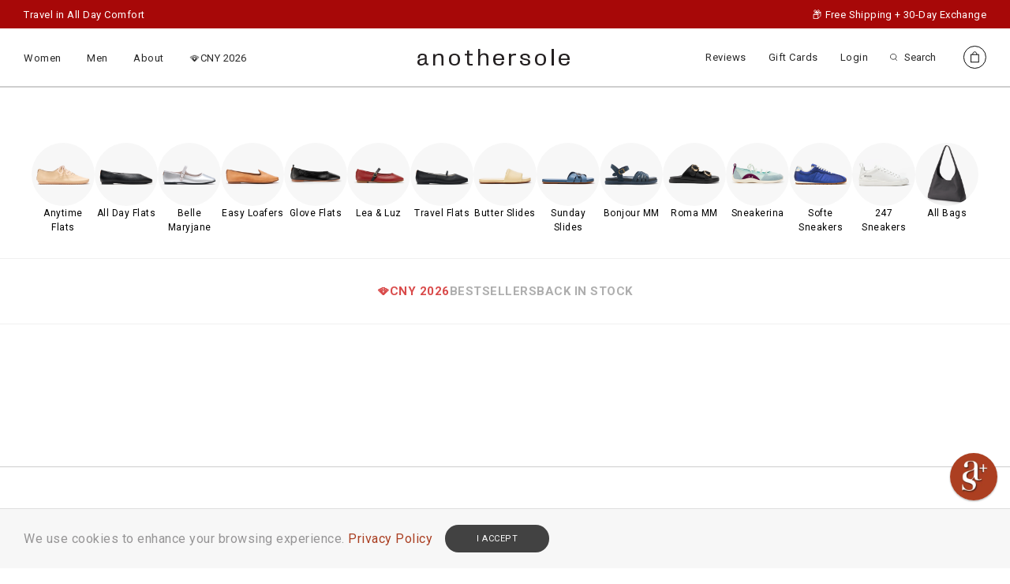

--- FILE ---
content_type: text/html; charset=utf-8
request_url: https://sg.anothersole.com/collections/stella-limited-edition
body_size: 123696
content:
<!doctype html>
<html class="no-js" lang="en">
  <head>
  <!-- Google Tag Manager -->
<meta name="google-site-verification" content="PUGxgc9UkQWFednEZ5AfYlzEiYgSk2ptioQbIQGRE4I" />
<script>(function(w,d,s,l,i){w[l]=w[l]||[];w[l].push({'gtm.start':
new Date().getTime(),event:'gtm.js'});var f=d.getElementsByTagName(s)[0],
j=d.createElement(s),dl=l!='dataLayer'?'&l='+l:'';j.async=true;j.src=
'https://www.googletagmanager.com/gtm.js?id='+i+dl;f.parentNode.insertBefore(j,f);
})(window,document,'script','dataLayer','GTM-M44D3LF2');</script>
<!-- End Google Tag Manager -->
    <meta name="google-site-verification" content="J2OO9q3e58LHgO9yKcLGKx0mPYRFyy7nn_2vQQjDmRU" />
    <script type="text/javascript">
      (function(c,l,a,r,i,t,y){
          c[a]=c[a]||function(){(c[a].q=c[a].q||[]).push(arguments)};
          t=l.createElement(r);t.async=1;t.src="https://www.clarity.ms/tag/"+i;
          y=l.getElementsByTagName(r)[0];y.parentNode.insertBefore(t,y);
      })(window, document, "clarity", "script", "byr2swm13u");
    </script>
    <script src="https://www.googleoptimize.com/optimize.js?id=OPT-KM6MMJX"></script>
    <meta charset="utf-8">
    <meta http-equiv="X-UA-Compatible" content="IE=edge,chrome=1">
    <meta name="viewport" content="width=device-width,initial-scale=1">
    <meta name="theme-color" content="#3a3a3a">

    <link rel="preconnect" href="https://cdn.shopify.com" crossorigin>
    <link rel="preconnect" href="https://fonts.shopifycdn.com" crossorigin>
    <link rel="preconnect" href="https://monorail-edge.shopifysvc.com"><link rel="preload" href="//sg.anothersole.com/cdn/shop/t/207/assets/theme.css?v=156731436193095625371761806447" as="style">
    <link rel="preload" as="font" href="//sg.anothersole.com/cdn/fonts/roboto/roboto_n4.2019d890f07b1852f56ce63ba45b2db45d852cba.woff2" type="font/woff2" crossorigin>
    <link rel="preload" as="font" href="//sg.anothersole.com/cdn/fonts/roboto/roboto_n4.2019d890f07b1852f56ce63ba45b2db45d852cba.woff2" type="font/woff2" crossorigin>
    <link rel="preload" as="font" href="//sg.anothersole.com/cdn/fonts/roboto/roboto_n7.f38007a10afbbde8976c4056bfe890710d51dec2.woff2" type="font/woff2" crossorigin>
    <link rel="preload" href="//sg.anothersole.com/cdn/shop/t/207/assets/theme.js?v=11016595359986764891761806448" as="script">
    <link rel="preload" href="//sg.anothersole.com/cdn/shop/t/207/assets/lazysizes.js?v=63098554868324070131761806433" as="script"><link rel="canonical" href="https://sg.anothersole.com/collections/stella-limited-edition"><link rel="shortcut icon" href="//sg.anothersole.com/cdn/shop/files/fav_icon_50efc0be-6d53-4800-871d-07418c13ae16_32x32.png?v=1622179518" type="image/png"><title>Stella - Limited Edition
&ndash; Anothersole SG</title><!-- /snippets/social-meta-tags.liquid -->


<meta property="og:site_name" content="Anothersole SG">
<meta property="og:url" content="https://sg.anothersole.com/collections/stella-limited-edition">
<meta property="og:title" content="Stella - Limited Edition">
<meta property="og:type" content="product.group">
<meta property="og:description" content="Discover the most comfortable leather shoes for women at Anothersole Singapore. Luxuriously soft and consciously designed for all day comfort. Shop now!"><meta property="og:image" content="http://sg.anothersole.com/cdn/shop/files/bs_new_logo.png?v=1622007974">
  <meta property="og:image:secure_url" content="https://sg.anothersole.com/cdn/shop/files/bs_new_logo.png?v=1622007974">
  <meta property="og:image:width" content="1200">
  <meta property="og:image:height" content="628">


<meta name="twitter:card" content="summary_large_image">
<meta name="twitter:title" content="Stella - Limited Edition">
<meta name="twitter:description" content="Discover the most comfortable leather shoes for women at Anothersole Singapore. Luxuriously soft and consciously designed for all day comfort. Shop now!">

    
<style data-shopify>:root {
    --color-text: #282828;
    --color-text-rgb: 40, 40, 40;
    --color-body-text: #3d3d3d;
    --color-sale-text: #a70808;
    --color-small-button-text-border: #3a3a3a;
    --color-text-field: #ffffff;
    --color-text-field-text: #000000;
    --color-text-field-text-rgb: 0, 0, 0;

    --color-btn-primary: #3a3a3a;
    --color-btn-primary-darker: #212121;
    --color-btn-primary-text: #ffffff;

    --color-blankstate: rgba(61, 61, 61, 0.35);
    --color-blankstate-border: rgba(61, 61, 61, 0.2);
    --color-blankstate-background: rgba(61, 61, 61, 0.1);

    --color-text-focus:#4e4e4e;
    --color-overlay-text-focus:#e6e6e6;
    --color-btn-primary-focus:#606060;
    --color-btn-social-focus:#d2d2d2;
    --color-small-button-text-border-focus:#606060;
    --predictive-search-focus:#f2f2f2;

    --color-body: #ffffff;
    --color-bg: #ffffff;
    --color-bg-rgb: 255, 255, 255;
    --color-bg-alt: rgba(61, 61, 61, 0.05);
    --color-bg-currency-selector: rgba(61, 61, 61, 0.2);

    --color-overlay-title-text: #ffffff;
    --color-image-overlay: #685858;
    --color-image-overlay-rgb: 104, 88, 88;--opacity-image-overlay: 0.4;--hover-overlay-opacity: 0.8;

    --color-border: #ebebeb;
    --color-border-form: #cccccc;
    --color-border-form-darker: #b3b3b3;

    --svg-select-icon: url(//sg.anothersole.com/cdn/shop/t/207/assets/ico-select.svg?v=29003672709104678581761806514);
    --slick-img-url: url(//sg.anothersole.com/cdn/shop/t/207/assets/ajax-loader.gif?v=41356863302472015721761806377);

    --font-weight-body--bold: 700;
    --font-weight-body--bolder: 700;

    --font-stack-header: Roboto, sans-serif;
    --font-style-header: normal;
    --font-weight-header: 400;

    --font-stack-body: Roboto, sans-serif;
    --font-style-body: normal;
    --font-weight-body: 400;

    --font-size-header: 26;

    --font-size-base: 15;

    --font-h1-desktop: 35;
    --font-h1-mobile: 32;
    --font-h2-desktop: 20;
    --font-h2-mobile: 18;
    --font-h3-mobile: 20;
    --font-h4-desktop: 17;
    --font-h4-mobile: 15;
    --font-h5-desktop: 15;
    --font-h5-mobile: 13;
    --font-h6-desktop: 14;
    --font-h6-mobile: 12;

    --font-mega-title-large-desktop: 65;

    --font-rich-text-large: 17;
    --font-rich-text-small: 13;

    --color-video-bg: #f2f2f2;

    
    --global-color-image-loader-primary: rgba(40, 40, 40, 0.06);
    --global-color-image-loader-secondary: rgba(40, 40, 40, 0.12);
  }
</style>


    <style>*,::after,::before{box-sizing:border-box}body{margin:0}body,html{background-color:var(--color-body)}body,button{font-size:calc(var(--font-size-base) * 1px);font-family:var(--font-stack-body);font-style:var(--font-style-body);font-weight:var(--font-weight-body);color:var(--color-text);line-height:1.5}body,button{-webkit-font-smoothing:antialiased;-webkit-text-size-adjust:100%}.border-bottom{border-bottom:1px solid var(--color-border)}.btn--link{background-color:transparent;border:0;margin:0;color:var(--color-text);text-align:left}.text-right{text-align:right}.icon{display:inline-block;width:20px;height:20px;vertical-align:middle;fill:currentColor}.icon__fallback-text,.visually-hidden{position:absolute!important;overflow:hidden;clip:rect(0 0 0 0);height:1px;width:1px;margin:-1px;padding:0;border:0}svg.icon:not(.icon--full-color) circle,svg.icon:not(.icon--full-color) ellipse,svg.icon:not(.icon--full-color) g,svg.icon:not(.icon--full-color) line,svg.icon:not(.icon--full-color) path,svg.icon:not(.icon--full-color) polygon,svg.icon:not(.icon--full-color) polyline,svg.icon:not(.icon--full-color) rect,symbol.icon:not(.icon--full-color) circle,symbol.icon:not(.icon--full-color) ellipse,symbol.icon:not(.icon--full-color) g,symbol.icon:not(.icon--full-color) line,symbol.icon:not(.icon--full-color) path,symbol.icon:not(.icon--full-color) polygon,symbol.icon:not(.icon--full-color) polyline,symbol.icon:not(.icon--full-color) rect{fill:inherit;stroke:inherit}li{list-style:none}.list--inline{padding:0;margin:0}.list--inline>li{display:inline-block;margin-bottom:0;vertical-align:middle}a{color:var(--color-text);text-decoration:none}.h1,.h2,h1,h2{margin:0 0 17.5px;font-family:var(--font-stack-header);font-style:var(--font-style-header);font-weight:var(--font-weight-header);line-height:1.2;overflow-wrap:break-word;word-wrap:break-word}.h1 a,.h2 a,h1 a,h2 a{color:inherit;text-decoration:none;font-weight:inherit}.h1,h1{font-size:calc(((var(--font-h1-desktop))/ (var(--font-size-base))) * 1em);text-transform:none;letter-spacing:0}@media only screen and (max-width:749px){.h1,h1{font-size:calc(((var(--font-h1-mobile))/ (var(--font-size-base))) * 1em)}}.h2,h2{font-size:calc(((var(--font-h2-desktop))/ (var(--font-size-base))) * 1em);text-transform:uppercase;letter-spacing:.1em}@media only screen and (max-width:749px){.h2,h2{font-size:calc(((var(--font-h2-mobile))/ (var(--font-size-base))) * 1em)}}p{color:var(--color-body-text);margin:0 0 19.44444px}@media only screen and (max-width:749px){p{font-size:calc(((var(--font-size-base) - 1)/ (var(--font-size-base))) * 1em)}}p:last-child{margin-bottom:0}@media only screen and (max-width:749px){.small--hide{display:none!important}}.grid{list-style:none;margin:0;padding:0;margin-left:-30px}.grid::after{content:'';display:table;clear:both}@media only screen and (max-width:749px){.grid{margin-left:-22px}}.grid::after{content:'';display:table;clear:both}.grid--no-gutters{margin-left:0}.grid--no-gutters .grid__item{padding-left:0}.grid--table{display:table;table-layout:fixed;width:100%}.grid--table>.grid__item{float:none;display:table-cell;vertical-align:middle}.grid__item{float:left;padding-left:30px;width:100%}@media only screen and (max-width:749px){.grid__item{padding-left:22px}}.grid__item[class*="--push"]{position:relative}@media only screen and (min-width:750px){.medium-up--one-quarter{width:25%}.medium-up--push-one-third{width:33.33%}.medium-up--one-half{width:50%}.medium-up--push-one-third{left:33.33%;position:relative}}.site-header{position:relative;background-color:var(--color-body)}@media only screen and (max-width:749px){.site-header{border-bottom:1px solid var(--color-border)}}@media only screen and (min-width:750px){.site-header{padding:0 55px}.site-header.logo--center{padding-top:30px}}.site-header__logo{margin:15px 0}.logo-align--center .site-header__logo{text-align:center;margin:0 auto}@media only screen and (max-width:749px){.logo-align--center .site-header__logo{text-align:left;margin:15px 0}}@media only screen and (max-width:749px){.site-header__logo{padding-left:22px;text-align:left}.site-header__logo img{margin:0}}.site-header__logo-link{display:inline-block;word-break:break-word}@media only screen and (min-width:750px){.logo-align--center .site-header__logo-link{margin:0 auto}}.site-header__logo-image{display:block}@media only screen and (min-width:750px){.site-header__logo-image{margin:0 auto}}.site-header__logo-image img{width:100%}.site-header__logo-image--centered img{margin:0 auto}.site-header__logo img{display:block}.site-header__icons{position:relative;white-space:nowrap}@media only screen and (max-width:749px){.site-header__icons{width:auto;padding-right:13px}.site-header__icons .btn--link,.site-header__icons .site-header__cart{font-size:calc(((var(--font-size-base))/ (var(--font-size-base))) * 1em)}}.site-header__icons-wrapper{position:relative;display:-webkit-flex;display:-ms-flexbox;display:flex;width:100%;-ms-flex-align:center;-webkit-align-items:center;-moz-align-items:center;-ms-align-items:center;-o-align-items:center;align-items:center;-webkit-justify-content:flex-end;-ms-justify-content:flex-end;justify-content:flex-end}.site-header__account,.site-header__cart,.site-header__search{position:relative}.site-header__search.site-header__icon{display:none}@media only screen and (min-width:1400px){.site-header__search.site-header__icon{display:block}}.site-header__search-toggle{display:block}@media only screen and (min-width:750px){.site-header__account,.site-header__cart{padding:10px 11px}}.site-header__cart-title,.site-header__search-title{position:absolute!important;overflow:hidden;clip:rect(0 0 0 0);height:1px;width:1px;margin:-1px;padding:0;border:0;display:block;vertical-align:middle}.site-header__cart-title{margin-right:3px}.site-header__cart-count{display:flex;align-items:center;justify-content:center;position:absolute;right:.4rem;top:.2rem;font-weight:700;background-color:var(--color-btn-primary);color:var(--color-btn-primary-text);border-radius:50%;min-width:1em;height:1em}.site-header__cart-count span{font-family:HelveticaNeue,"Helvetica Neue",Helvetica,Arial,sans-serif;font-size:calc(11em / 16);line-height:1}@media only screen and (max-width:749px){.site-header__cart-count{top:calc(7em / 16);right:0;border-radius:50%;min-width:calc(19em / 16);height:calc(19em / 16)}}@media only screen and (max-width:749px){.site-header__cart-count span{padding:.25em calc(6em / 16);font-size:12px}}.site-header__menu{display:none}@media only screen and (max-width:749px){.site-header__icon{display:inline-block;vertical-align:middle;padding:10px 11px;margin:0}}@media only screen and (min-width:750px){.site-header__icon .icon-search{margin-right:3px}}.announcement-bar{z-index:10;position:relative;text-align:center;border-bottom:1px solid transparent;padding:2px}.announcement-bar__link{display:block}.announcement-bar__message{display:block;padding:11px 22px;font-size:calc(((16)/ (var(--font-size-base))) * 1em);font-weight:var(--font-weight-header)}@media only screen and (min-width:750px){.announcement-bar__message{padding-left:55px;padding-right:55px}}.site-nav{position:relative;padding:0;text-align:center;margin:25px 0}.site-nav a{padding:3px 10px}.site-nav__link{display:block;white-space:nowrap}.site-nav--centered .site-nav__link{padding-top:0}.site-nav__link .icon-chevron-down{width:calc(8em / 16);height:calc(8em / 16);margin-left:.5rem}.site-nav__label{border-bottom:1px solid transparent}.site-nav__link--active .site-nav__label{border-bottom-color:var(--color-text)}.site-nav__link--button{border:none;background-color:transparent;padding:3px 10px}.site-header__mobile-nav{z-index:11;position:relative;background-color:var(--color-body)}@media only screen and (max-width:749px){.site-header__mobile-nav{display:-webkit-flex;display:-ms-flexbox;display:flex;width:100%;-ms-flex-align:center;-webkit-align-items:center;-moz-align-items:center;-ms-align-items:center;-o-align-items:center;align-items:center}}.mobile-nav--open .icon-close{display:none}.main-content{opacity:0}.main-content .shopify-section{display:none}.main-content .shopify-section:first-child{display:inherit}.critical-hidden{display:none}</style>

    <script>
      window.performance.mark('debut:theme_stylesheet_loaded.start');

      function onLoadStylesheet() {
        performance.mark('debut:theme_stylesheet_loaded.end');
        performance.measure('debut:theme_stylesheet_loaded', 'debut:theme_stylesheet_loaded.start', 'debut:theme_stylesheet_loaded.end');

        var url = "//sg.anothersole.com/cdn/shop/t/207/assets/theme.css?v=156731436193095625371761806447";
        var link = document.querySelector('link[href="' + url + '"]');
        link.loaded = true;
        link.dispatchEvent(new Event('load'));
      }
    </script>
    
    <script src="//sg.anothersole.com/cdn/shop/t/207/assets/jquery.min.js?v=133494139889153862371761806432"></script>




    














    

    <link rel="stylesheet" href="//sg.anothersole.com/cdn/shop/t/207/assets/theme.css?v=156731436193095625371761806447" type="text/css" media="print" onload="this.media='all';onLoadStylesheet()">
    <link rel="stylesheet" href="//sg.anothersole.com/cdn/shop/t/207/assets/slick.css?v=23741117731302962911761806446" type="text/css">
    <link rel="stylesheet" href="//sg.anothersole.com/cdn/shop/t/207/assets/jquery-ui.css?v=39313877059994283461761806429" type="text/css">
    <link rel="stylesheet" href="//sg.anothersole.com/cdn/shop/t/207/assets/slideCart.css?v=138393183340606158791761806446" type="text/css">
    <link rel="stylesheet" href="//sg.anothersole.com/cdn/shop/t/207/assets/custom-style.css?v=167580651610780686621761806389" type="text/css">
    <link rel="stylesheet" href="//sg.anothersole.com/cdn/shop/t/207/assets/jquery.fancybox.min.css?v=19278034316635137701761806430" type="text/css">
    <link rel="stylesheet" href="//sg.anothersole.com/cdn/shop/t/207/assets/owl.carousel.min.css?v=100847393044616809951761806436" type="text/css">
    <link rel="stylesheet" href="//sg.anothersole.com/cdn/shop/t/207/assets/owl.theme.default.min.css?v=143489350201050077611761806436" type="text/css">
    <link rel="stylesheet" href="//sg.anothersole.com/cdn/shop/t/207/assets/custom-builder.css?v=93391920966703445451761806388" type="text/css">
    <link rel="stylesheet" href="//sg.anothersole.com/cdn/shop/t/207/assets/custom-ad-style.css?v=65593491123831856601761806388" type="text/css">
    <style>
      @font-face {
  font-family: Roboto;
  font-weight: 400;
  font-style: normal;
  font-display: swap;
  src: url("//sg.anothersole.com/cdn/fonts/roboto/roboto_n4.2019d890f07b1852f56ce63ba45b2db45d852cba.woff2") format("woff2"),
       url("//sg.anothersole.com/cdn/fonts/roboto/roboto_n4.238690e0007583582327135619c5f7971652fa9d.woff") format("woff");
}

      @font-face {
  font-family: Roboto;
  font-weight: 400;
  font-style: normal;
  font-display: swap;
  src: url("//sg.anothersole.com/cdn/fonts/roboto/roboto_n4.2019d890f07b1852f56ce63ba45b2db45d852cba.woff2") format("woff2"),
       url("//sg.anothersole.com/cdn/fonts/roboto/roboto_n4.238690e0007583582327135619c5f7971652fa9d.woff") format("woff");
}

      @font-face {
  font-family: Roboto;
  font-weight: 700;
  font-style: normal;
  font-display: swap;
  src: url("//sg.anothersole.com/cdn/fonts/roboto/roboto_n7.f38007a10afbbde8976c4056bfe890710d51dec2.woff2") format("woff2"),
       url("//sg.anothersole.com/cdn/fonts/roboto/roboto_n7.94bfdd3e80c7be00e128703d245c207769d763f9.woff") format("woff");
}

      @font-face {
  font-family: Roboto;
  font-weight: 700;
  font-style: normal;
  font-display: swap;
  src: url("//sg.anothersole.com/cdn/fonts/roboto/roboto_n7.f38007a10afbbde8976c4056bfe890710d51dec2.woff2") format("woff2"),
       url("//sg.anothersole.com/cdn/fonts/roboto/roboto_n7.94bfdd3e80c7be00e128703d245c207769d763f9.woff") format("woff");
}

      @font-face {
  font-family: Roboto;
  font-weight: 400;
  font-style: italic;
  font-display: swap;
  src: url("//sg.anothersole.com/cdn/fonts/roboto/roboto_i4.57ce898ccda22ee84f49e6b57ae302250655e2d4.woff2") format("woff2"),
       url("//sg.anothersole.com/cdn/fonts/roboto/roboto_i4.b21f3bd061cbcb83b824ae8c7671a82587b264bf.woff") format("woff");
}

      @font-face {
  font-family: Roboto;
  font-weight: 700;
  font-style: italic;
  font-display: swap;
  src: url("//sg.anothersole.com/cdn/fonts/roboto/roboto_i7.7ccaf9410746f2c53340607c42c43f90a9005937.woff2") format("woff2"),
       url("//sg.anothersole.com/cdn/fonts/roboto/roboto_i7.49ec21cdd7148292bffea74c62c0df6e93551516.woff") format("woff");
}

    </style>
    <script>
      var theme = {
        breakpoints: {
          medium: 750,
          large: 990,
          widescreen: 1400
        },
        strings: {
          addToCart: "Add to Bag",
          soldOut: "Sold out",
          unavailable: "Unavailable",
          regularPrice: "Regular price",
          salePrice: "Sale price",
          sale: "Final Sale",
          fromLowestPrice: "from [price]",
          vendor: "Vendor",
          showMore: "Show More",
          showLess: "Show Less",
          searchFor: "Search for",
          addressError: "Error looking up that address",
          addressNoResults: "No results for that address",
          addressQueryLimit: "You have exceeded the Google API usage limit. Consider upgrading to a \u003ca href=\"https:\/\/developers.google.com\/maps\/premium\/usage-limits\"\u003ePremium Plan\u003c\/a\u003e.",
          authError: "There was a problem authenticating your Google Maps account.",
          newWindow: "Opens in a new window.",
          external: "Opens external website.",
          newWindowExternal: "Opens external website in a new window.",
          removeLabel: "Remove [product]",
          update: "Update",
          quantity: "Quantity",
          discountedTotal: "Discounted total",
          regularTotal: "Regular total",
          priceColumn: "See Price column for discount details.",
          quantityMinimumMessage: "Quantity must be 1 or more",
          cartError: "There was an error while updating your cart. Please try again.",
          removedItemMessage: "Removed \u003cspan class=\"cart__removed-product-details\"\u003e([quantity]) [link]\u003c\/span\u003e from your cart.",
          unitPrice: "Unit price",
          unitPriceSeparator: "per",
          oneCartCount: "1 item",
          otherCartCount: "[count] items",
          quantityLabel: "Quantity: [count]",
          products: "Products",
          loading: "Loading",
          number_of_results: "[result_number] of [results_count]",
          number_of_results_found: "[results_count] results found",
          one_result_found: "1 result found"
        },
        moneyFormat: "${{amount}} SGD",
        moneyFormatWithCurrency: "${{amount}} SGD",
        settings: {
        predictiveSearchEnabled: true,
        predictiveSearchShowPrice: false,
        predictiveSearchShowVendor: false
      },
          stylesheet: "//sg.anothersole.com/cdn/shop/t/207/assets/theme.css?v=156731436193095625371761806447"
      }

      document.documentElement.className = document.documentElement.className.replace('no-js', 'js');
    </script><script src="//sg.anothersole.com/cdn/shop/t/207/assets/theme.js?v=11016595359986764891761806448" defer="defer"></script>
    <script src="//sg.anothersole.com/cdn/shop/t/207/assets/lazysizes.js?v=63098554868324070131761806433" async="async"></script>
    <script src="//sg.anothersole.com/cdn/shop/t/207/assets/slick.min.js?v=71779134894361685811761806446" defer="defer"></script>
    <script src="//sg.anothersole.com/cdn/shop/t/207/assets/jquery.cookie.js?v=143749852393565689131761806430" defer="defer"></script> 
    <script src="//sg.anothersole.com/cdn/shop/t/207/assets/jquery-ui.js?v=144151410727154103311761806429" defer="defer"></script>
    
    <script src="//sg.anothersole.com/cdn/shop/t/207/assets/slideCart.js?v=153354104935745156621761806514" defer="defer"></script>
    
    
    
    <script src="//sg.anothersole.com/cdn/shop/t/207/assets/custom-script.js?v=160686563742150128231761806514" defer="defer"></script>
    <script src="//sg.anothersole.com/cdn/shop/t/207/assets/jquery.elevatezoom.js?v=116061035468393588981761806430"></script>
    <script src="//sg.anothersole.com/cdn/shop/t/207/assets/jquery.fancybox.min.js?v=102984942719613846721761806431"></script>
    <script src="//sg.anothersole.com/cdn/shop/t/207/assets/owl.carousel.js?v=66124229316387002361761806436"></script>
    <script src="https://cdn.jsdelivr.net/npm/vanilla-lazyload@19.1.3/dist/lazyload.min.js"></script>
    <script type="text/javascript">
      if (window.MSInputMethodContext && document.documentMode) {
        var scripts = document.getElementsByTagName('script')[0];
        var polyfill = document.createElement("script");
        polyfill.defer = true;
        polyfill.src = "//sg.anothersole.com/cdn/shop/t/207/assets/ie11CustomProperties.min.js?v=146208399201472936201761806428";

        scripts.parentNode.insertBefore(polyfill, scripts);
      }
    </script>
    <link href="https://fonts.googleapis.com/css2?family=Montserrat:wght@400;500;700&family=Roboto:wght@300;400;500;700&display=swap" rel="stylesheet">
    <script>window.performance && window.performance.mark && window.performance.mark('shopify.content_for_header.start');</script><meta name="google-site-verification" content="Vq4Jn4wJR-MQH32D7zDm3eYrpm9CfmjTYRMrji9zTdg">
<meta name="google-site-verification" content="J2OO9q3e58LHgO9yKcLGKx0mPYRFyy7nn_2vQQjDmRU">
<meta id="shopify-digital-wallet" name="shopify-digital-wallet" content="/20060543/digital_wallets/dialog">
<meta name="shopify-checkout-api-token" content="13d9684fa43a92d829e1df4a64893846">
<meta id="in-context-paypal-metadata" data-shop-id="20060543" data-venmo-supported="false" data-environment="production" data-locale="en_US" data-paypal-v4="true" data-currency="SGD">
<link rel="alternate" type="application/atom+xml" title="Feed" href="/collections/stella-limited-edition.atom" />
<link rel="alternate" type="application/json+oembed" href="https://sg.anothersole.com/collections/stella-limited-edition.oembed">
<script async="async" src="/checkouts/internal/preloads.js?locale=en-SG"></script>
<link rel="preconnect" href="https://shop.app" crossorigin="anonymous">
<script async="async" src="https://shop.app/checkouts/internal/preloads.js?locale=en-SG&shop_id=20060543" crossorigin="anonymous"></script>
<script id="apple-pay-shop-capabilities" type="application/json">{"shopId":20060543,"countryCode":"SG","currencyCode":"SGD","merchantCapabilities":["supports3DS"],"merchantId":"gid:\/\/shopify\/Shop\/20060543","merchantName":"Anothersole SG","requiredBillingContactFields":["postalAddress","email","phone"],"requiredShippingContactFields":["postalAddress","email","phone"],"shippingType":"shipping","supportedNetworks":["visa","masterCard"],"total":{"type":"pending","label":"Anothersole SG","amount":"1.00"},"shopifyPaymentsEnabled":true,"supportsSubscriptions":true}</script>
<script id="shopify-features" type="application/json">{"accessToken":"13d9684fa43a92d829e1df4a64893846","betas":["rich-media-storefront-analytics"],"domain":"sg.anothersole.com","predictiveSearch":true,"shopId":20060543,"locale":"en"}</script>
<script>var Shopify = Shopify || {};
Shopify.shop = "anothersolesg.myshopify.com";
Shopify.locale = "en";
Shopify.currency = {"active":"SGD","rate":"1.0"};
Shopify.country = "SG";
Shopify.theme = {"name":"SPRING'26 w\/ Membership","id":181497069935,"schema_name":"Debut","schema_version":"17.10.0","theme_store_id":null,"role":"main"};
Shopify.theme.handle = "null";
Shopify.theme.style = {"id":null,"handle":null};
Shopify.cdnHost = "sg.anothersole.com/cdn";
Shopify.routes = Shopify.routes || {};
Shopify.routes.root = "/";</script>
<script type="module">!function(o){(o.Shopify=o.Shopify||{}).modules=!0}(window);</script>
<script>!function(o){function n(){var o=[];function n(){o.push(Array.prototype.slice.apply(arguments))}return n.q=o,n}var t=o.Shopify=o.Shopify||{};t.loadFeatures=n(),t.autoloadFeatures=n()}(window);</script>
<script>
  window.ShopifyPay = window.ShopifyPay || {};
  window.ShopifyPay.apiHost = "shop.app\/pay";
  window.ShopifyPay.redirectState = null;
</script>
<script id="shop-js-analytics" type="application/json">{"pageType":"collection"}</script>
<script defer="defer" async type="module" src="//sg.anothersole.com/cdn/shopifycloud/shop-js/modules/v2/client.init-shop-cart-sync_BT-GjEfc.en.esm.js"></script>
<script defer="defer" async type="module" src="//sg.anothersole.com/cdn/shopifycloud/shop-js/modules/v2/chunk.common_D58fp_Oc.esm.js"></script>
<script defer="defer" async type="module" src="//sg.anothersole.com/cdn/shopifycloud/shop-js/modules/v2/chunk.modal_xMitdFEc.esm.js"></script>
<script type="module">
  await import("//sg.anothersole.com/cdn/shopifycloud/shop-js/modules/v2/client.init-shop-cart-sync_BT-GjEfc.en.esm.js");
await import("//sg.anothersole.com/cdn/shopifycloud/shop-js/modules/v2/chunk.common_D58fp_Oc.esm.js");
await import("//sg.anothersole.com/cdn/shopifycloud/shop-js/modules/v2/chunk.modal_xMitdFEc.esm.js");

  window.Shopify.SignInWithShop?.initShopCartSync?.({"fedCMEnabled":true,"windoidEnabled":true});

</script>
<script>
  window.Shopify = window.Shopify || {};
  if (!window.Shopify.featureAssets) window.Shopify.featureAssets = {};
  window.Shopify.featureAssets['shop-js'] = {"shop-cart-sync":["modules/v2/client.shop-cart-sync_DZOKe7Ll.en.esm.js","modules/v2/chunk.common_D58fp_Oc.esm.js","modules/v2/chunk.modal_xMitdFEc.esm.js"],"init-fed-cm":["modules/v2/client.init-fed-cm_B6oLuCjv.en.esm.js","modules/v2/chunk.common_D58fp_Oc.esm.js","modules/v2/chunk.modal_xMitdFEc.esm.js"],"shop-cash-offers":["modules/v2/client.shop-cash-offers_D2sdYoxE.en.esm.js","modules/v2/chunk.common_D58fp_Oc.esm.js","modules/v2/chunk.modal_xMitdFEc.esm.js"],"shop-login-button":["modules/v2/client.shop-login-button_QeVjl5Y3.en.esm.js","modules/v2/chunk.common_D58fp_Oc.esm.js","modules/v2/chunk.modal_xMitdFEc.esm.js"],"pay-button":["modules/v2/client.pay-button_DXTOsIq6.en.esm.js","modules/v2/chunk.common_D58fp_Oc.esm.js","modules/v2/chunk.modal_xMitdFEc.esm.js"],"shop-button":["modules/v2/client.shop-button_DQZHx9pm.en.esm.js","modules/v2/chunk.common_D58fp_Oc.esm.js","modules/v2/chunk.modal_xMitdFEc.esm.js"],"avatar":["modules/v2/client.avatar_BTnouDA3.en.esm.js"],"init-windoid":["modules/v2/client.init-windoid_CR1B-cfM.en.esm.js","modules/v2/chunk.common_D58fp_Oc.esm.js","modules/v2/chunk.modal_xMitdFEc.esm.js"],"init-shop-for-new-customer-accounts":["modules/v2/client.init-shop-for-new-customer-accounts_C_vY_xzh.en.esm.js","modules/v2/client.shop-login-button_QeVjl5Y3.en.esm.js","modules/v2/chunk.common_D58fp_Oc.esm.js","modules/v2/chunk.modal_xMitdFEc.esm.js"],"init-shop-email-lookup-coordinator":["modules/v2/client.init-shop-email-lookup-coordinator_BI7n9ZSv.en.esm.js","modules/v2/chunk.common_D58fp_Oc.esm.js","modules/v2/chunk.modal_xMitdFEc.esm.js"],"init-shop-cart-sync":["modules/v2/client.init-shop-cart-sync_BT-GjEfc.en.esm.js","modules/v2/chunk.common_D58fp_Oc.esm.js","modules/v2/chunk.modal_xMitdFEc.esm.js"],"shop-toast-manager":["modules/v2/client.shop-toast-manager_DiYdP3xc.en.esm.js","modules/v2/chunk.common_D58fp_Oc.esm.js","modules/v2/chunk.modal_xMitdFEc.esm.js"],"init-customer-accounts":["modules/v2/client.init-customer-accounts_D9ZNqS-Q.en.esm.js","modules/v2/client.shop-login-button_QeVjl5Y3.en.esm.js","modules/v2/chunk.common_D58fp_Oc.esm.js","modules/v2/chunk.modal_xMitdFEc.esm.js"],"init-customer-accounts-sign-up":["modules/v2/client.init-customer-accounts-sign-up_iGw4briv.en.esm.js","modules/v2/client.shop-login-button_QeVjl5Y3.en.esm.js","modules/v2/chunk.common_D58fp_Oc.esm.js","modules/v2/chunk.modal_xMitdFEc.esm.js"],"shop-follow-button":["modules/v2/client.shop-follow-button_CqMgW2wH.en.esm.js","modules/v2/chunk.common_D58fp_Oc.esm.js","modules/v2/chunk.modal_xMitdFEc.esm.js"],"checkout-modal":["modules/v2/client.checkout-modal_xHeaAweL.en.esm.js","modules/v2/chunk.common_D58fp_Oc.esm.js","modules/v2/chunk.modal_xMitdFEc.esm.js"],"shop-login":["modules/v2/client.shop-login_D91U-Q7h.en.esm.js","modules/v2/chunk.common_D58fp_Oc.esm.js","modules/v2/chunk.modal_xMitdFEc.esm.js"],"lead-capture":["modules/v2/client.lead-capture_BJmE1dJe.en.esm.js","modules/v2/chunk.common_D58fp_Oc.esm.js","modules/v2/chunk.modal_xMitdFEc.esm.js"],"payment-terms":["modules/v2/client.payment-terms_Ci9AEqFq.en.esm.js","modules/v2/chunk.common_D58fp_Oc.esm.js","modules/v2/chunk.modal_xMitdFEc.esm.js"]};
</script>
<script>(function() {
  var isLoaded = false;
  function asyncLoad() {
    if (isLoaded) return;
    isLoaded = true;
    var urls = ["https:\/\/gateway.apaylater.com\/plugins\/shopify-product-list.js?shop=anothersolesg.myshopify.com","https:\/\/gateway.apaylater.com\/plugins\/shopify-product-detail.js?shop=anothersolesg.myshopify.com","https:\/\/scripttags.jst.ai\/shopify_justuno_20060543_bcfde860-8c6e-11eb-8105-97c6be2476d2.js?shop=anothersolesg.myshopify.com","https:\/\/toastibar-cdn.makeprosimp.com\/v1\/published\/64539\/f8698998422140ddab5c8b862a30ca84\/183248\/app.js?v=1\u0026shop=anothersolesg.myshopify.com","https:\/\/cdn.nmgassets.com\/ANAIDG616IBP.js?shop=anothersolesg.myshopify.com","https:\/\/amaicdn.com\/storepickup\/setting\/anothersolesg_1703669019.js?shop=anothersolesg.myshopify.com","https:\/\/reconvert-cdn.com\/assets\/js\/store_reconvert_node.js?v=2\u0026scid=NWMxZmVhYjQwYTRiY2RhMmViYmIzMTNjMjNlNDYxNTEuN2QwZjNkZGU1YjU3ZWQ5NzgzNmYwMzQyOTEzMTViMjU=\u0026shop=anothersolesg.myshopify.com","https:\/\/reconvert-cdn.com\/assets\/js\/reconvert_script_tags.mini.js?scid=NWMxZmVhYjQwYTRiY2RhMmViYmIzMTNjMjNlNDYxNTEuN2QwZjNkZGU1YjU3ZWQ5NzgzNmYwMzQyOTEzMTViMjU=\u0026shop=anothersolesg.myshopify.com","\/\/www.powr.io\/powr.js?powr-token=anothersolesg.myshopify.com\u0026external-type=shopify\u0026shop=anothersolesg.myshopify.com","\/\/cdn.shopify.com\/proxy\/f14a7f9b0594916796644cc124d65620151a7794dbf40145a5c624b446bb2296\/api.goaffpro.com\/loader.js?shop=anothersolesg.myshopify.com\u0026sp-cache-control=cHVibGljLCBtYXgtYWdlPTkwMA","https:\/\/sellup.herokuapp.com\/upseller.js?shop=anothersolesg.myshopify.com"];
    for (var i = 0; i < urls.length; i++) {
      var s = document.createElement('script');
      s.type = 'text/javascript';
      s.async = true;
      s.src = urls[i];
      var x = document.getElementsByTagName('script')[0];
      x.parentNode.insertBefore(s, x);
    }
  };
  if(window.attachEvent) {
    window.attachEvent('onload', asyncLoad);
  } else {
    window.addEventListener('load', asyncLoad, false);
  }
})();</script>
<script id="__st">var __st={"a":20060543,"offset":28800,"reqid":"b6bfca48-cb3f-423e-8c6e-db8b44c13ed9-1769511671","pageurl":"sg.anothersole.com\/collections\/stella-limited-edition","u":"b4f91fca1788","p":"collection","rtyp":"collection","rid":270463860841};</script>
<script>window.ShopifyPaypalV4VisibilityTracking = true;</script>
<script id="form-persister">!function(){'use strict';const t='contact',e='new_comment',n=[[t,t],['blogs',e],['comments',e],[t,'customer']],o='password',r='form_key',c=['recaptcha-v3-token','g-recaptcha-response','h-captcha-response',o],s=()=>{try{return window.sessionStorage}catch{return}},i='__shopify_v',u=t=>t.elements[r],a=function(){const t=[...n].map((([t,e])=>`form[action*='/${t}']:not([data-nocaptcha='true']) input[name='form_type'][value='${e}']`)).join(',');var e;return e=t,()=>e?[...document.querySelectorAll(e)].map((t=>t.form)):[]}();function m(t){const e=u(t);a().includes(t)&&(!e||!e.value)&&function(t){try{if(!s())return;!function(t){const e=s();if(!e)return;const n=u(t);if(!n)return;const o=n.value;o&&e.removeItem(o)}(t);const e=Array.from(Array(32),(()=>Math.random().toString(36)[2])).join('');!function(t,e){u(t)||t.append(Object.assign(document.createElement('input'),{type:'hidden',name:r})),t.elements[r].value=e}(t,e),function(t,e){const n=s();if(!n)return;const r=[...t.querySelectorAll(`input[type='${o}']`)].map((({name:t})=>t)),u=[...c,...r],a={};for(const[o,c]of new FormData(t).entries())u.includes(o)||(a[o]=c);n.setItem(e,JSON.stringify({[i]:1,action:t.action,data:a}))}(t,e)}catch(e){console.error('failed to persist form',e)}}(t)}const f=t=>{if('true'===t.dataset.persistBound)return;const e=function(t,e){const n=function(t){return'function'==typeof t.submit?t.submit:HTMLFormElement.prototype.submit}(t).bind(t);return function(){let t;return()=>{t||(t=!0,(()=>{try{e(),n()}catch(t){(t=>{console.error('form submit failed',t)})(t)}})(),setTimeout((()=>t=!1),250))}}()}(t,(()=>{m(t)}));!function(t,e){if('function'==typeof t.submit&&'function'==typeof e)try{t.submit=e}catch{}}(t,e),t.addEventListener('submit',(t=>{t.preventDefault(),e()})),t.dataset.persistBound='true'};!function(){function t(t){const e=(t=>{const e=t.target;return e instanceof HTMLFormElement?e:e&&e.form})(t);e&&m(e)}document.addEventListener('submit',t),document.addEventListener('DOMContentLoaded',(()=>{const e=a();for(const t of e)f(t);var n;n=document.body,new window.MutationObserver((t=>{for(const e of t)if('childList'===e.type&&e.addedNodes.length)for(const t of e.addedNodes)1===t.nodeType&&'FORM'===t.tagName&&a().includes(t)&&f(t)})).observe(n,{childList:!0,subtree:!0,attributes:!1}),document.removeEventListener('submit',t)}))}()}();</script>
<script integrity="sha256-4kQ18oKyAcykRKYeNunJcIwy7WH5gtpwJnB7kiuLZ1E=" data-source-attribution="shopify.loadfeatures" defer="defer" src="//sg.anothersole.com/cdn/shopifycloud/storefront/assets/storefront/load_feature-a0a9edcb.js" crossorigin="anonymous"></script>
<script crossorigin="anonymous" defer="defer" src="//sg.anothersole.com/cdn/shopifycloud/storefront/assets/shopify_pay/storefront-65b4c6d7.js?v=20250812"></script>
<script data-source-attribution="shopify.dynamic_checkout.dynamic.init">var Shopify=Shopify||{};Shopify.PaymentButton=Shopify.PaymentButton||{isStorefrontPortableWallets:!0,init:function(){window.Shopify.PaymentButton.init=function(){};var t=document.createElement("script");t.src="https://sg.anothersole.com/cdn/shopifycloud/portable-wallets/latest/portable-wallets.en.js",t.type="module",document.head.appendChild(t)}};
</script>
<script data-source-attribution="shopify.dynamic_checkout.buyer_consent">
  function portableWalletsHideBuyerConsent(e){var t=document.getElementById("shopify-buyer-consent"),n=document.getElementById("shopify-subscription-policy-button");t&&n&&(t.classList.add("hidden"),t.setAttribute("aria-hidden","true"),n.removeEventListener("click",e))}function portableWalletsShowBuyerConsent(e){var t=document.getElementById("shopify-buyer-consent"),n=document.getElementById("shopify-subscription-policy-button");t&&n&&(t.classList.remove("hidden"),t.removeAttribute("aria-hidden"),n.addEventListener("click",e))}window.Shopify?.PaymentButton&&(window.Shopify.PaymentButton.hideBuyerConsent=portableWalletsHideBuyerConsent,window.Shopify.PaymentButton.showBuyerConsent=portableWalletsShowBuyerConsent);
</script>
<script data-source-attribution="shopify.dynamic_checkout.cart.bootstrap">document.addEventListener("DOMContentLoaded",(function(){function t(){return document.querySelector("shopify-accelerated-checkout-cart, shopify-accelerated-checkout")}if(t())Shopify.PaymentButton.init();else{new MutationObserver((function(e,n){t()&&(Shopify.PaymentButton.init(),n.disconnect())})).observe(document.body,{childList:!0,subtree:!0})}}));
</script>
<link id="shopify-accelerated-checkout-styles" rel="stylesheet" media="screen" href="https://sg.anothersole.com/cdn/shopifycloud/portable-wallets/latest/accelerated-checkout-backwards-compat.css" crossorigin="anonymous">
<style id="shopify-accelerated-checkout-cart">
        #shopify-buyer-consent {
  margin-top: 1em;
  display: inline-block;
  width: 100%;
}

#shopify-buyer-consent.hidden {
  display: none;
}

#shopify-subscription-policy-button {
  background: none;
  border: none;
  padding: 0;
  text-decoration: underline;
  font-size: inherit;
  cursor: pointer;
}

#shopify-subscription-policy-button::before {
  box-shadow: none;
}

      </style>
<link rel="stylesheet" media="screen" href="//sg.anothersole.com/cdn/shop/t/207/compiled_assets/styles.css?v=42639">
<script id="snippets-script" data-snippets="cart-nudge-smallchiplet" defer="defer" src="//sg.anothersole.com/cdn/shop/t/207/compiled_assets/snippet-scripts.js?v=42639"></script>
<script>window.performance && window.performance.mark && window.performance.mark('shopify.content_for_header.end');</script>
    
    <link href="//sg.anothersole.com/cdn/shop/t/207/assets/boost-pfs-init.css?v=131682852873281535701761806514" rel="stylesheet" type="text/css" media="all" />
  <link rel="preload stylesheet" href="//sg.anothersole.com/cdn/shop/t/207/assets/boost-pfs-general.css?v=60556323275507995481761806514" as="style"><link href="//sg.anothersole.com/cdn/shop/t/207/assets/boost-pfs-custom.css?v=147624535774106568271761806380" rel="stylesheet" type="text/css" media="all" /><style data-id="boost-pfs-style" type="text/css">
      .boost-pfs-filter-option-title-text {color: rgba(39,39,39,1);font-size: 14px;font-weight: 400;text-transform: uppercase;}

     .boost-pfs-filter-tree-v .boost-pfs-filter-option-title-text:before {
          border-bottom-color: rgba(39,39,39,1);
          border-top-color: transparent;
          margin-bottom: 2px;}
      .boost-pfs-filter-tree-v .boost-pfs-filter-option.boost-pfs-filter-option-collapsed .boost-pfs-filter-option-title-text:before {
            border-top-color: rgba(39,39,39,1);
            border-bottom-color: transparent;
            margin-bottom: -2px;}
      .boost-pfs-filter-tree-h .boost-pfs-filter-option-title-heading:before {
        border-right-color: rgba(39,39,39,1);
        border-bottom-color: rgba(39,39,39,1);
      }

      .boost-pfs-filter-option-content .boost-pfs-filter-option-item-list .boost-pfs-filter-option-item button,
      .boost-pfs-filter-option-content .boost-pfs-filter-option-item-list .boost-pfs-filter-option-item .boost-pfs-filter-button,
      .boost-pfs-filter-option-range-amount input,
      .boost-pfs-filter-tree-v .boost-pfs-filter-refine-by .boost-pfs-filter-refine-by-items .refine-by-item,
      .boost-pfs-filter-refine-by-wrapper-v .boost-pfs-filter-refine-by .boost-pfs-filter-refine-by-items .refine-by-item,
      .boost-pfs-filter-refine-by .boost-pfs-filter-option-title,
      .boost-pfs-filter-refine-by .boost-pfs-filter-refine-by-items .refine-by-item>a,
      .boost-pfs-filter-refine-by>span,
      .boost-pfs-filter-clear,
      .boost-pfs-filter-clear-all{}

      .boost-pfs-filter-option-multi-level-collections .boost-pfs-filter-option-multi-level-list .boost-pfs-filter-option-item .boost-pfs-filter-button-arrow .boost-pfs-arrow:before,
      .boost-pfs-filter-option-multi-level-tag .boost-pfs-filter-option-multi-level-list .boost-pfs-filter-option-item .boost-pfs-filter-button-arrow .boost-pfs-arrow:before {border-right: 1px solid rgba(114,110,110,1);
          border-bottom: 1px solid rgba(114,110,110,1);}

      .boost-pfs-filter-refine-by .boost-pfs-filter-refine-by-items .refine-by-item .boost-pfs-filter-clear:before,
      .boost-pfs-filter-refine-by .boost-pfs-filter-refine-by-items .refine-by-item .boost-pfs-filter-clear:after {
        background: rgba(114,110,110,1);
      }

      .boost-pfs-filter-tree-mobile-button button,
      .boost-pfs-filter-top-sorting-mobile button {color: rgba(114,110,110,1) !important;font-weight: 400 !important;text-transform: uppercase !important;font-family: Arial, sans-serif !important;}
      .boost-pfs-filter-top-sorting-mobile button>span:after {color: rgba(114,110,110,1) !important;}
    </style><style data-id="boost-pfs-otp-style" type="text/css">
      .boost-pfs-quickview-btn {background: rgba(255,255,255,1) !important;color: rgba(61,66,70,1) !important;border-color: rgba(255,255,255,1) !important;}
      .boost-pfs-quickview-btn svg {
        fill: rgba(61,66,70,1) !important;
      }
      .boost-pfs-quickview-btn:hover {background: rgba(61,66,70,1) !important;color: rgba(255,255,255,1) !important;border-color: rgba(61,66,70,1) !important;}
      .boost-pfs-quickview-btn:hover svg {
        fill: rgba(255,255,255,1) !important;
      }
      .boost-pfs-addtocart-btn {background: rgba(0,0,0,1) !important;color: rgba(255,255,255,1) !important;border-color: rgba(0,0,0,1) !important;}
      .boost-pfs-addtocart-btn svg {
        fill: rgba(255,255,255,1) !important;
      }
      .boost-pfs-addtocart-btn:hover {background: rgba(61,66,70,1) !important;color: rgba(255,255,255,1) !important;border-color: rgba(61,66,70,1) !important;}
      .boost-pfs-addtocart-btn:hover svg {
        fill: rgba(255,255,255,1) !important;
      }
    </style>
  
  <!-- "snippets/shogun-head.liquid" was not rendered, the associated app was uninstalled -->
  <!-- JUSTUNO CODE -->
  <script data-cfasync="false">window.ju_num="277F71A4-B872-48E6-A04A-F6BCBAD52532";window.asset_host='//cdn.jst.ai/';(function(i,s,o,g,r,a,m){i[r]=i[r]||function(){(i[r].q=i[r].q||[]).push(arguments)};a=s.createElement(o),m=s.getElementsByTagName(o)[0];a.async=1;a.src=g;m.parentNode.insertBefore(a,m)})(window,document,'script',asset_host+'vck.js','juapp');</script>
  <link rel="stylesheet" type="text/css" href='//sg.anothersole.com/cdn/shop/t/207/assets/sca.storepickup.css?v=75763308120126237101761806440' />


    
   

   <!-- #360&5 custom css -->
   <link href="//sg.anothersole.com/cdn/shop/t/207/assets/landing-base.css?v=176073127140516732141761806432" rel="stylesheet" type="text/css" media="all" /> 
<!--Gem_Page_Header_Script-->
    


<!--End_Gem_Page_Header_Script-->




<!-- Hotjar Tracking Code for Anothersole SG -->
<script>
  (function(h,o,t,j,a,r){
      h.hj=h.hj||function(){(h.hj.q=h.hj.q||[]).push(arguments)};
      h._hjSettings={hjid:3919735,hjsv:6};
      a=o.getElementsByTagName('head')[0];
      r=o.createElement('script');r.async=1;
      r.src=t+h._hjSettings.hjid+j+h._hjSettings.hjsv;
      a.appendChild(r);
  })(window,document,'https://static.hotjar.com/c/hotjar-','.js?sv=');
</script>
<!-- BEGIN app block: shopify://apps/judge-me-reviews/blocks/judgeme_core/61ccd3b1-a9f2-4160-9fe9-4fec8413e5d8 --><!-- Start of Judge.me Core -->






<link rel="dns-prefetch" href="https://cdnwidget.judge.me">
<link rel="dns-prefetch" href="https://cdn.judge.me">
<link rel="dns-prefetch" href="https://cdn1.judge.me">
<link rel="dns-prefetch" href="https://api.judge.me">

<script data-cfasync='false' class='jdgm-settings-script'>window.jdgmSettings={"pagination":5,"disable_web_reviews":true,"badge_no_review_text":"No reviews","badge_n_reviews_text":"{{ n }} review/reviews","badge_star_color":"#F4D95B","hide_badge_preview_if_no_reviews":true,"badge_hide_text":false,"enforce_center_preview_badge":false,"widget_title":"Customer Reviews","widget_open_form_text":"Write a review","widget_close_form_text":"Cancel review","widget_refresh_page_text":"Refresh page","widget_summary_text":"Based on {{ number_of_reviews }} review/reviews","widget_no_review_text":"Be the first to write a review","widget_name_field_text":"Display name","widget_verified_name_field_text":"Verified Name (public)","widget_name_placeholder_text":"Display name","widget_required_field_error_text":"This field is required.","widget_email_field_text":"Email address","widget_verified_email_field_text":"Verified Email (private, can not be edited)","widget_email_placeholder_text":"Your email address","widget_email_field_error_text":"Please enter a valid email address.","widget_rating_field_text":"Rating","widget_review_title_field_text":"Review Title","widget_review_title_placeholder_text":"Give your review a title","widget_review_body_field_text":"Review content","widget_review_body_placeholder_text":"Start writing here...","widget_pictures_field_text":"Picture/Video (optional)","widget_submit_review_text":"Submit Review","widget_submit_verified_review_text":"Submit Verified Review","widget_submit_success_msg_with_auto_publish":"Thank you! Please refresh the page in a few moments to see your review. You can remove or edit your review by logging into \u003ca href='https://judge.me/login' target='_blank' rel='nofollow noopener'\u003eJudge.me\u003c/a\u003e","widget_submit_success_msg_no_auto_publish":"Thank you! Your review will be published as soon as it is approved by the shop admin. You can remove or edit your review by logging into \u003ca href='https://judge.me/login' target='_blank' rel='nofollow noopener'\u003eJudge.me\u003c/a\u003e","widget_show_default_reviews_out_of_total_text":"Showing {{ n_reviews_shown }} out of {{ n_reviews }} reviews.","widget_show_all_link_text":"Show all","widget_show_less_link_text":"Show less","widget_author_said_text":"{{ reviewer_name }} said:","widget_days_text":"{{ n }} days ago","widget_weeks_text":"{{ n }} week/weeks ago","widget_months_text":"{{ n }} month/months ago","widget_years_text":"{{ n }} year/years ago","widget_yesterday_text":"Yesterday","widget_today_text":"Today","widget_replied_text":"\u003e\u003e {{ shop_name }} replied:","widget_read_more_text":"Read more","widget_reviewer_name_as_initial":"","widget_rating_filter_color":"#fbcd0a","widget_rating_filter_see_all_text":"See all reviews","widget_sorting_most_recent_text":"Most Recent","widget_sorting_highest_rating_text":"Highest Rating","widget_sorting_lowest_rating_text":"Lowest Rating","widget_sorting_with_pictures_text":"Only Pictures","widget_sorting_most_helpful_text":"Most Helpful","widget_open_question_form_text":"Ask a question","widget_reviews_subtab_text":"Reviews","widget_questions_subtab_text":"Questions","widget_question_label_text":"Question","widget_answer_label_text":"Answer","widget_question_placeholder_text":"Write your question here","widget_submit_question_text":"Submit Question","widget_question_submit_success_text":"Thank you for your question! We will notify you once it gets answered.","widget_star_color":"#F4D95B","verified_badge_text":"Verified","verified_badge_bg_color":"","verified_badge_text_color":"","verified_badge_placement":"left-of-reviewer-name","widget_review_max_height":3,"widget_hide_border":false,"widget_social_share":false,"widget_thumb":false,"widget_review_location_show":false,"widget_location_format":"","all_reviews_include_out_of_store_products":true,"all_reviews_out_of_store_text":"(out of store)","all_reviews_pagination":100,"all_reviews_product_name_prefix_text":"about","enable_review_pictures":true,"enable_question_anwser":false,"widget_theme":"default","review_date_format":"mm/dd/yyyy","default_sort_method":"pictures-first","widget_product_reviews_subtab_text":"Product Reviews","widget_shop_reviews_subtab_text":"Shop Reviews","widget_other_products_reviews_text":"Reviews for other products","widget_store_reviews_subtab_text":"Store reviews","widget_no_store_reviews_text":"This store hasn't received any reviews yet","widget_web_restriction_product_reviews_text":"This product hasn't received any reviews yet","widget_no_items_text":"No items found","widget_show_more_text":"Show more","widget_write_a_store_review_text":"Write a Store Review","widget_other_languages_heading":"Reviews in Other Languages","widget_translate_review_text":"Translate review to {{ language }}","widget_translating_review_text":"Translating...","widget_show_original_translation_text":"Show original ({{ language }})","widget_translate_review_failed_text":"Review couldn't be translated.","widget_translate_review_retry_text":"Retry","widget_translate_review_try_again_later_text":"Try again later","show_product_url_for_grouped_product":false,"widget_sorting_pictures_first_text":"Pictures First","show_pictures_on_all_rev_page_mobile":false,"show_pictures_on_all_rev_page_desktop":false,"floating_tab_hide_mobile_install_preference":false,"floating_tab_button_name":"★ Reviews","floating_tab_title":"Let customers speak for us","floating_tab_button_color":"","floating_tab_button_background_color":"","floating_tab_url":"","floating_tab_url_enabled":false,"floating_tab_tab_style":"text","all_reviews_text_badge_text":"Customers rate us {{ shop.metafields.judgeme.all_reviews_rating | round: 1 }}/5 based on {{ shop.metafields.judgeme.all_reviews_count }} reviews.","all_reviews_text_badge_text_branded_style":"{{ shop.metafields.judgeme.all_reviews_rating | round: 1 }} out of 5 stars based on {{ shop.metafields.judgeme.all_reviews_count }} reviews","is_all_reviews_text_badge_a_link":false,"show_stars_for_all_reviews_text_badge":false,"all_reviews_text_badge_url":"","all_reviews_text_style":"branded","all_reviews_text_color_style":"judgeme_brand_color","all_reviews_text_color":"#108474","all_reviews_text_show_jm_brand":false,"featured_carousel_show_header":true,"featured_carousel_title":"Let customers speak for us","testimonials_carousel_title":"Customers are saying","videos_carousel_title":"Real customer stories","cards_carousel_title":"Customers are saying","featured_carousel_count_text":"from {{ n }} reviews","featured_carousel_add_link_to_all_reviews_page":false,"featured_carousel_url":"","featured_carousel_show_images":true,"featured_carousel_autoslide_interval":5,"featured_carousel_arrows_on_the_sides":false,"featured_carousel_height":250,"featured_carousel_width":80,"featured_carousel_image_size":0,"featured_carousel_image_height":250,"featured_carousel_arrow_color":"#eeeeee","verified_count_badge_style":"branded","verified_count_badge_orientation":"horizontal","verified_count_badge_color_style":"judgeme_brand_color","verified_count_badge_color":"#108474","is_verified_count_badge_a_link":false,"verified_count_badge_url":"","verified_count_badge_show_jm_brand":true,"widget_rating_preset_default":5,"widget_first_sub_tab":"product-reviews","widget_show_histogram":true,"widget_histogram_use_custom_color":false,"widget_pagination_use_custom_color":false,"widget_star_use_custom_color":false,"widget_verified_badge_use_custom_color":false,"widget_write_review_use_custom_color":false,"picture_reminder_submit_button":"Upload Pictures","enable_review_videos":false,"mute_video_by_default":false,"widget_sorting_videos_first_text":"Videos First","widget_review_pending_text":"Pending","featured_carousel_items_for_large_screen":3,"social_share_options_order":"Facebook,Twitter","remove_microdata_snippet":false,"disable_json_ld":false,"enable_json_ld_products":false,"preview_badge_show_question_text":false,"preview_badge_no_question_text":"No questions","preview_badge_n_question_text":"{{ number_of_questions }} question/questions","qa_badge_show_icon":false,"qa_badge_position":"same-row","remove_judgeme_branding":true,"widget_add_search_bar":false,"widget_search_bar_placeholder":"Search","widget_sorting_verified_only_text":"Verified only","featured_carousel_theme":"card","featured_carousel_show_rating":true,"featured_carousel_show_title":true,"featured_carousel_show_body":true,"featured_carousel_show_date":true,"featured_carousel_show_reviewer":true,"featured_carousel_show_product":true,"featured_carousel_header_background_color":"#108474","featured_carousel_header_text_color":"#ffffff","featured_carousel_name_product_separator":"reviewed","featured_carousel_full_star_background":"#F4D95B","featured_carousel_empty_star_background":"#dadada","featured_carousel_vertical_theme_background":"#f9fafb","featured_carousel_verified_badge_enable":true,"featured_carousel_verified_badge_color":"#108474","featured_carousel_border_style":"round","featured_carousel_review_line_length_limit":3,"featured_carousel_more_reviews_button_text":"Read more reviews","featured_carousel_view_product_button_text":"View product","all_reviews_page_load_reviews_on":"scroll","all_reviews_page_load_more_text":"Load More Reviews","disable_fb_tab_reviews":false,"enable_ajax_cdn_cache":false,"widget_advanced_speed_features":5,"widget_public_name_text":"displayed publicly like","default_reviewer_name":"John Smith","default_reviewer_name_has_non_latin":true,"widget_reviewer_anonymous":"Anonymous","medals_widget_title":"Judge.me Review Medals","medals_widget_background_color":"#f9fafb","medals_widget_position":"footer_all_pages","medals_widget_border_color":"#f9fafb","medals_widget_verified_text_position":"left","medals_widget_use_monochromatic_version":false,"medals_widget_elements_color":"#108474","show_reviewer_avatar":true,"widget_invalid_yt_video_url_error_text":"Not a YouTube video URL","widget_max_length_field_error_text":"Please enter no more than {0} characters.","widget_show_country_flag":false,"widget_show_collected_via_shop_app":true,"widget_verified_by_shop_badge_style":"light","widget_verified_by_shop_text":"Verified by Shop","widget_show_photo_gallery":true,"widget_load_with_code_splitting":true,"widget_ugc_install_preference":false,"widget_ugc_title":"Made by us, Shared by you","widget_ugc_subtitle":"Tag us to see your picture featured in our page","widget_ugc_arrows_color":"#ffffff","widget_ugc_primary_button_text":"Buy Now","widget_ugc_primary_button_background_color":"#108474","widget_ugc_primary_button_text_color":"#ffffff","widget_ugc_primary_button_border_width":"0","widget_ugc_primary_button_border_style":"none","widget_ugc_primary_button_border_color":"#108474","widget_ugc_primary_button_border_radius":"25","widget_ugc_secondary_button_text":"Load More","widget_ugc_secondary_button_background_color":"#ffffff","widget_ugc_secondary_button_text_color":"#108474","widget_ugc_secondary_button_border_width":"2","widget_ugc_secondary_button_border_style":"solid","widget_ugc_secondary_button_border_color":"#108474","widget_ugc_secondary_button_border_radius":"25","widget_ugc_reviews_button_text":"View Reviews","widget_ugc_reviews_button_background_color":"#ffffff","widget_ugc_reviews_button_text_color":"#108474","widget_ugc_reviews_button_border_width":"2","widget_ugc_reviews_button_border_style":"solid","widget_ugc_reviews_button_border_color":"#108474","widget_ugc_reviews_button_border_radius":"25","widget_ugc_reviews_button_link_to":"judgeme-reviews-page","widget_ugc_show_post_date":true,"widget_ugc_max_width":"800","widget_rating_metafield_value_type":true,"widget_primary_color":"#AB3F22","widget_enable_secondary_color":false,"widget_secondary_color":"#edf5f5","widget_summary_average_rating_text":"{{ average_rating }} out of 5","widget_media_grid_title":"Customer photos \u0026 videos","widget_media_grid_see_more_text":"See more","widget_round_style":false,"widget_show_product_medals":true,"widget_verified_by_judgeme_text":"Verified by Judge.me","widget_show_store_medals":true,"widget_verified_by_judgeme_text_in_store_medals":"Verified by Judge.me","widget_media_field_exceed_quantity_message":"Sorry, we can only accept {{ max_media }} for one review.","widget_media_field_exceed_limit_message":"{{ file_name }} is too large, please select a {{ media_type }} less than {{ size_limit }}MB.","widget_review_submitted_text":"Review Submitted!","widget_question_submitted_text":"Question Submitted!","widget_close_form_text_question":"Cancel","widget_write_your_answer_here_text":"Write your answer here","widget_enabled_branded_link":true,"widget_show_collected_by_judgeme":false,"widget_reviewer_name_color":"","widget_write_review_text_color":"","widget_write_review_bg_color":"","widget_collected_by_judgeme_text":"collected by Judge.me","widget_pagination_type":"standard","widget_load_more_text":"Load More","widget_load_more_color":"#108474","widget_full_review_text":"Full Review","widget_read_more_reviews_text":"Read More Reviews","widget_read_questions_text":"Read Questions","widget_questions_and_answers_text":"Questions \u0026 Answers","widget_verified_by_text":"Verified by","widget_verified_text":"Verified","widget_number_of_reviews_text":"{{ number_of_reviews }} reviews","widget_back_button_text":"Back","widget_next_button_text":"Next","widget_custom_forms_filter_button":"Filters","custom_forms_style":"horizontal","widget_show_review_information":false,"how_reviews_are_collected":"How reviews are collected?","widget_show_review_keywords":false,"widget_gdpr_statement":"How we use your data: We'll only contact you about the review you left, and only if necessary. By submitting your review, you agree to Judge.me's \u003ca href='https://judge.me/terms' target='_blank' rel='nofollow noopener'\u003eterms\u003c/a\u003e, \u003ca href='https://judge.me/privacy' target='_blank' rel='nofollow noopener'\u003eprivacy\u003c/a\u003e and \u003ca href='https://judge.me/content-policy' target='_blank' rel='nofollow noopener'\u003econtent\u003c/a\u003e policies.","widget_multilingual_sorting_enabled":false,"widget_translate_review_content_enabled":false,"widget_translate_review_content_method":"manual","popup_widget_review_selection":"automatically_with_pictures","popup_widget_round_border_style":true,"popup_widget_show_title":true,"popup_widget_show_body":true,"popup_widget_show_reviewer":false,"popup_widget_show_product":true,"popup_widget_show_pictures":true,"popup_widget_use_review_picture":true,"popup_widget_show_on_home_page":true,"popup_widget_show_on_product_page":true,"popup_widget_show_on_collection_page":true,"popup_widget_show_on_cart_page":true,"popup_widget_position":"bottom_left","popup_widget_first_review_delay":5,"popup_widget_duration":5,"popup_widget_interval":5,"popup_widget_review_count":5,"popup_widget_hide_on_mobile":true,"review_snippet_widget_round_border_style":true,"review_snippet_widget_card_color":"#FFFFFF","review_snippet_widget_slider_arrows_background_color":"#FFFFFF","review_snippet_widget_slider_arrows_color":"#000000","review_snippet_widget_star_color":"#F4D95B","show_product_variant":false,"all_reviews_product_variant_label_text":"Variant: ","widget_show_verified_branding":false,"widget_ai_summary_title":"Customers say","widget_ai_summary_disclaimer":"AI-powered review summary based on recent customer reviews","widget_show_ai_summary":false,"widget_show_ai_summary_bg":false,"widget_show_review_title_input":true,"redirect_reviewers_invited_via_email":"external_form","request_store_review_after_product_review":false,"request_review_other_products_in_order":false,"review_form_color_scheme":"default","review_form_corner_style":"square","review_form_star_color":{},"review_form_text_color":"#333333","review_form_background_color":"#ffffff","review_form_field_background_color":"#fafafa","review_form_button_color":{},"review_form_button_text_color":"#ffffff","review_form_modal_overlay_color":"#000000","review_content_screen_title_text":"How would you rate this product?","review_content_introduction_text":"We would love it if you would share a bit about your experience.","store_review_form_title_text":"How would you rate this store?","store_review_form_introduction_text":"We would love it if you would share a bit about your experience.","show_review_guidance_text":true,"one_star_review_guidance_text":"Poor","five_star_review_guidance_text":"Great","customer_information_screen_title_text":"About you","customer_information_introduction_text":"Please tell us more about you.","custom_questions_screen_title_text":"Your experience in more detail","custom_questions_introduction_text":"Here are a few questions to help us understand more about your experience.","review_submitted_screen_title_text":"Thanks for your review!","review_submitted_screen_thank_you_text":"We are processing it and it will appear on the store soon.","review_submitted_screen_email_verification_text":"Please confirm your email by clicking the link we just sent you. This helps us keep reviews authentic.","review_submitted_request_store_review_text":"Would you like to share your experience of shopping with us?","review_submitted_review_other_products_text":"Would you like to review these products?","store_review_screen_title_text":"Would you like to share your experience of shopping with us?","store_review_introduction_text":"We value your feedback and use it to improve. Please share any thoughts or suggestions you have.","reviewer_media_screen_title_picture_text":"Share a picture","reviewer_media_introduction_picture_text":"Upload a photo to support your review.","reviewer_media_screen_title_video_text":"Share a video","reviewer_media_introduction_video_text":"Upload a video to support your review.","reviewer_media_screen_title_picture_or_video_text":"Share a picture or video","reviewer_media_introduction_picture_or_video_text":"Upload a photo or video to support your review.","reviewer_media_youtube_url_text":"Paste your Youtube URL here","advanced_settings_next_step_button_text":"Next","advanced_settings_close_review_button_text":"Close","modal_write_review_flow":false,"write_review_flow_required_text":"Required","write_review_flow_privacy_message_text":"We respect your privacy.","write_review_flow_anonymous_text":"Post review as anonymous","write_review_flow_visibility_text":"This won't be visible to other customers.","write_review_flow_multiple_selection_help_text":"Select as many as you like","write_review_flow_single_selection_help_text":"Select one option","write_review_flow_required_field_error_text":"This field is required","write_review_flow_invalid_email_error_text":"Please enter a valid email address","write_review_flow_max_length_error_text":"Max. {{ max_length }} characters.","write_review_flow_media_upload_text":"\u003cb\u003eClick to upload\u003c/b\u003e or drag and drop","write_review_flow_gdpr_statement":"We'll only contact you about your review if necessary. By submitting your review, you agree to our \u003ca href='https://judge.me/terms' target='_blank' rel='nofollow noopener'\u003eterms and conditions\u003c/a\u003e and \u003ca href='https://judge.me/privacy' target='_blank' rel='nofollow noopener'\u003eprivacy policy\u003c/a\u003e.","rating_only_reviews_enabled":false,"show_negative_reviews_help_screen":false,"new_review_flow_help_screen_rating_threshold":3,"negative_review_resolution_screen_title_text":"Tell us more","negative_review_resolution_text":"Your experience matters to us. If there were issues with your purchase, we're here to help. Feel free to reach out to us, we'd love the opportunity to make things right.","negative_review_resolution_button_text":"Contact us","negative_review_resolution_proceed_with_review_text":"Leave a review","negative_review_resolution_subject":"Issue with purchase from {{ shop_name }}.{{ order_name }}","preview_badge_collection_page_install_status":false,"widget_review_custom_css":"","preview_badge_custom_css":"","preview_badge_stars_count":"5-stars","featured_carousel_custom_css":".jdgm-carousel-title  {\nfont-size:15px;\n}","floating_tab_custom_css":"","all_reviews_widget_custom_css":"    margin-left: 50px;\n    margin-right: 50px;","medals_widget_custom_css":"","verified_badge_custom_css":"","all_reviews_text_custom_css":"","transparency_badges_collected_via_store_invite":false,"transparency_badges_from_another_provider":false,"transparency_badges_collected_from_store_visitor":false,"transparency_badges_collected_by_verified_review_provider":false,"transparency_badges_earned_reward":false,"transparency_badges_collected_via_store_invite_text":"Review collected via store invitation","transparency_badges_from_another_provider_text":"Review collected from another provider","transparency_badges_collected_from_store_visitor_text":"Review collected from a store visitor","transparency_badges_written_in_google_text":"Review written in Google","transparency_badges_written_in_etsy_text":"Review written in Etsy","transparency_badges_written_in_shop_app_text":"Review written in Shop App","transparency_badges_earned_reward_text":"Review earned a reward for future purchase","product_review_widget_per_page":10,"widget_store_review_label_text":"Review about the store","checkout_comment_extension_title_on_product_page":"Customer Comments","checkout_comment_extension_num_latest_comment_show":5,"checkout_comment_extension_format":"name_and_timestamp","checkout_comment_customer_name":"last_initial","checkout_comment_comment_notification":true,"preview_badge_collection_page_install_preference":false,"preview_badge_home_page_install_preference":false,"preview_badge_product_page_install_preference":false,"review_widget_install_preference":"","review_carousel_install_preference":false,"floating_reviews_tab_install_preference":"none","verified_reviews_count_badge_install_preference":false,"all_reviews_text_install_preference":false,"review_widget_best_location":false,"judgeme_medals_install_preference":false,"review_widget_revamp_enabled":false,"review_widget_qna_enabled":false,"review_widget_header_theme":"minimal","review_widget_widget_title_enabled":true,"review_widget_header_text_size":"medium","review_widget_header_text_weight":"regular","review_widget_average_rating_style":"compact","review_widget_bar_chart_enabled":true,"review_widget_bar_chart_type":"numbers","review_widget_bar_chart_style":"standard","review_widget_expanded_media_gallery_enabled":false,"review_widget_reviews_section_theme":"standard","review_widget_image_style":"thumbnails","review_widget_review_image_ratio":"square","review_widget_stars_size":"medium","review_widget_verified_badge":"standard_text","review_widget_review_title_text_size":"medium","review_widget_review_text_size":"medium","review_widget_review_text_length":"medium","review_widget_number_of_columns_desktop":3,"review_widget_carousel_transition_speed":5,"review_widget_custom_questions_answers_display":"always","review_widget_button_text_color":"#FFFFFF","review_widget_text_color":"#000000","review_widget_lighter_text_color":"#7B7B7B","review_widget_corner_styling":"soft","review_widget_review_word_singular":"review","review_widget_review_word_plural":"reviews","review_widget_voting_label":"Helpful?","review_widget_shop_reply_label":"Reply from {{ shop_name }}:","review_widget_filters_title":"Filters","qna_widget_question_word_singular":"Question","qna_widget_question_word_plural":"Questions","qna_widget_answer_reply_label":"Answer from {{ answerer_name }}:","qna_content_screen_title_text":"Ask a question about this product","qna_widget_question_required_field_error_text":"Please enter your question.","qna_widget_flow_gdpr_statement":"We'll only contact you about your question if necessary. By submitting your question, you agree to our \u003ca href='https://judge.me/terms' target='_blank' rel='nofollow noopener'\u003eterms and conditions\u003c/a\u003e and \u003ca href='https://judge.me/privacy' target='_blank' rel='nofollow noopener'\u003eprivacy policy\u003c/a\u003e.","qna_widget_question_submitted_text":"Thanks for your question!","qna_widget_close_form_text_question":"Close","qna_widget_question_submit_success_text":"We’ll notify you by email when your question is answered.","all_reviews_widget_v2025_enabled":false,"all_reviews_widget_v2025_header_theme":"default","all_reviews_widget_v2025_widget_title_enabled":true,"all_reviews_widget_v2025_header_text_size":"medium","all_reviews_widget_v2025_header_text_weight":"regular","all_reviews_widget_v2025_average_rating_style":"compact","all_reviews_widget_v2025_bar_chart_enabled":true,"all_reviews_widget_v2025_bar_chart_type":"numbers","all_reviews_widget_v2025_bar_chart_style":"standard","all_reviews_widget_v2025_expanded_media_gallery_enabled":false,"all_reviews_widget_v2025_show_store_medals":true,"all_reviews_widget_v2025_show_photo_gallery":true,"all_reviews_widget_v2025_show_review_keywords":false,"all_reviews_widget_v2025_show_ai_summary":false,"all_reviews_widget_v2025_show_ai_summary_bg":false,"all_reviews_widget_v2025_add_search_bar":false,"all_reviews_widget_v2025_default_sort_method":"most-recent","all_reviews_widget_v2025_reviews_per_page":10,"all_reviews_widget_v2025_reviews_section_theme":"default","all_reviews_widget_v2025_image_style":"thumbnails","all_reviews_widget_v2025_review_image_ratio":"square","all_reviews_widget_v2025_stars_size":"medium","all_reviews_widget_v2025_verified_badge":"bold_badge","all_reviews_widget_v2025_review_title_text_size":"medium","all_reviews_widget_v2025_review_text_size":"medium","all_reviews_widget_v2025_review_text_length":"medium","all_reviews_widget_v2025_number_of_columns_desktop":3,"all_reviews_widget_v2025_carousel_transition_speed":5,"all_reviews_widget_v2025_custom_questions_answers_display":"always","all_reviews_widget_v2025_show_product_variant":false,"all_reviews_widget_v2025_show_reviewer_avatar":true,"all_reviews_widget_v2025_reviewer_name_as_initial":"","all_reviews_widget_v2025_review_location_show":false,"all_reviews_widget_v2025_location_format":"","all_reviews_widget_v2025_show_country_flag":false,"all_reviews_widget_v2025_verified_by_shop_badge_style":"light","all_reviews_widget_v2025_social_share":false,"all_reviews_widget_v2025_social_share_options_order":"Facebook,Twitter,LinkedIn,Pinterest","all_reviews_widget_v2025_pagination_type":"standard","all_reviews_widget_v2025_button_text_color":"#FFFFFF","all_reviews_widget_v2025_text_color":"#000000","all_reviews_widget_v2025_lighter_text_color":"#7B7B7B","all_reviews_widget_v2025_corner_styling":"soft","all_reviews_widget_v2025_title":"Customer reviews","all_reviews_widget_v2025_ai_summary_title":"Customers say about this store","all_reviews_widget_v2025_no_review_text":"Be the first to write a review","platform":"shopify","branding_url":"https://app.judge.me/reviews","branding_text":"Powered by Judge.me","locale":"en","reply_name":"Anothersole SG","widget_version":"3.0","footer":true,"autopublish":false,"review_dates":true,"enable_custom_form":false,"shop_locale":"en","enable_multi_locales_translations":false,"show_review_title_input":true,"review_verification_email_status":"always","can_be_branded":true,"reply_name_text":"Anothersole SG"};</script> <style class='jdgm-settings-style'>.jdgm-xx{left:0}:root{--jdgm-primary-color: #AB3F22;--jdgm-secondary-color: rgba(171,63,34,0.1);--jdgm-star-color: #F4D95B;--jdgm-write-review-text-color: white;--jdgm-write-review-bg-color: #AB3F22;--jdgm-paginate-color: #AB3F22;--jdgm-border-radius: 0;--jdgm-reviewer-name-color: #AB3F22}.jdgm-histogram__bar-content{background-color:#AB3F22}.jdgm-rev[data-verified-buyer=true] .jdgm-rev__icon.jdgm-rev__icon:after,.jdgm-rev__buyer-badge.jdgm-rev__buyer-badge{color:white;background-color:#AB3F22}.jdgm-review-widget--small .jdgm-gallery.jdgm-gallery .jdgm-gallery__thumbnail-link:nth-child(8) .jdgm-gallery__thumbnail-wrapper.jdgm-gallery__thumbnail-wrapper:before{content:"See more"}@media only screen and (min-width: 768px){.jdgm-gallery.jdgm-gallery .jdgm-gallery__thumbnail-link:nth-child(8) .jdgm-gallery__thumbnail-wrapper.jdgm-gallery__thumbnail-wrapper:before{content:"See more"}}.jdgm-preview-badge .jdgm-star.jdgm-star{color:#F4D95B}.jdgm-widget .jdgm-write-rev-link{display:none}.jdgm-widget .jdgm-rev-widg[data-number-of-reviews='0']{display:none}.jdgm-prev-badge[data-average-rating='0.00']{display:none !important}.jdgm-author-all-initials{display:none !important}.jdgm-author-last-initial{display:none !important}.jdgm-rev-widg__title{visibility:hidden}.jdgm-rev-widg__summary-text{visibility:hidden}.jdgm-prev-badge__text{visibility:hidden}.jdgm-rev__prod-link-prefix:before{content:'about'}.jdgm-rev__variant-label:before{content:'Variant: '}.jdgm-rev__out-of-store-text:before{content:'(out of store)'}@media only screen and (min-width: 768px){.jdgm-rev__pics .jdgm-rev_all-rev-page-picture-separator,.jdgm-rev__pics .jdgm-rev__product-picture{display:none}}@media only screen and (max-width: 768px){.jdgm-rev__pics .jdgm-rev_all-rev-page-picture-separator,.jdgm-rev__pics .jdgm-rev__product-picture{display:none}}.jdgm-preview-badge[data-template="product"]{display:none !important}.jdgm-preview-badge[data-template="collection"]{display:none !important}.jdgm-preview-badge[data-template="index"]{display:none !important}.jdgm-review-widget[data-from-snippet="true"]{display:none !important}.jdgm-verified-count-badget[data-from-snippet="true"]{display:none !important}.jdgm-carousel-wrapper[data-from-snippet="true"]{display:none !important}.jdgm-all-reviews-text[data-from-snippet="true"]{display:none !important}.jdgm-medals-section[data-from-snippet="true"]{display:none !important}.jdgm-ugc-media-wrapper[data-from-snippet="true"]{display:none !important}.jdgm-rev__transparency-badge[data-badge-type="review_collected_via_store_invitation"]{display:none !important}.jdgm-rev__transparency-badge[data-badge-type="review_collected_from_another_provider"]{display:none !important}.jdgm-rev__transparency-badge[data-badge-type="review_collected_from_store_visitor"]{display:none !important}.jdgm-rev__transparency-badge[data-badge-type="review_written_in_etsy"]{display:none !important}.jdgm-rev__transparency-badge[data-badge-type="review_written_in_google_business"]{display:none !important}.jdgm-rev__transparency-badge[data-badge-type="review_written_in_shop_app"]{display:none !important}.jdgm-rev__transparency-badge[data-badge-type="review_earned_for_future_purchase"]{display:none !important}.jdgm-review-snippet-widget .jdgm-rev-snippet-widget__cards-container .jdgm-rev-snippet-card{border-radius:8px;background:#fff}.jdgm-review-snippet-widget .jdgm-rev-snippet-widget__cards-container .jdgm-rev-snippet-card__rev-rating .jdgm-star{color:#F4D95B}.jdgm-review-snippet-widget .jdgm-rev-snippet-widget__prev-btn,.jdgm-review-snippet-widget .jdgm-rev-snippet-widget__next-btn{border-radius:50%;background:#fff}.jdgm-review-snippet-widget .jdgm-rev-snippet-widget__prev-btn>svg,.jdgm-review-snippet-widget .jdgm-rev-snippet-widget__next-btn>svg{fill:#000}.jdgm-full-rev-modal.rev-snippet-widget .jm-mfp-container .jm-mfp-content,.jdgm-full-rev-modal.rev-snippet-widget .jm-mfp-container .jdgm-full-rev__icon,.jdgm-full-rev-modal.rev-snippet-widget .jm-mfp-container .jdgm-full-rev__pic-img,.jdgm-full-rev-modal.rev-snippet-widget .jm-mfp-container .jdgm-full-rev__reply{border-radius:8px}.jdgm-full-rev-modal.rev-snippet-widget .jm-mfp-container .jdgm-full-rev[data-verified-buyer="true"] .jdgm-full-rev__icon::after{border-radius:8px}.jdgm-full-rev-modal.rev-snippet-widget .jm-mfp-container .jdgm-full-rev .jdgm-rev__buyer-badge{border-radius:calc( 8px / 2 )}.jdgm-full-rev-modal.rev-snippet-widget .jm-mfp-container .jdgm-full-rev .jdgm-full-rev__replier::before{content:'Anothersole SG'}.jdgm-full-rev-modal.rev-snippet-widget .jm-mfp-container .jdgm-full-rev .jdgm-full-rev__product-button{border-radius:calc( 8px * 6 )}
</style> <style class='jdgm-settings-style'></style>

  
  
  
  <style class='jdgm-miracle-styles'>
  @-webkit-keyframes jdgm-spin{0%{-webkit-transform:rotate(0deg);-ms-transform:rotate(0deg);transform:rotate(0deg)}100%{-webkit-transform:rotate(359deg);-ms-transform:rotate(359deg);transform:rotate(359deg)}}@keyframes jdgm-spin{0%{-webkit-transform:rotate(0deg);-ms-transform:rotate(0deg);transform:rotate(0deg)}100%{-webkit-transform:rotate(359deg);-ms-transform:rotate(359deg);transform:rotate(359deg)}}@font-face{font-family:'JudgemeStar';src:url("[data-uri]") format("woff");font-weight:normal;font-style:normal}.jdgm-star{font-family:'JudgemeStar';display:inline !important;text-decoration:none !important;padding:0 4px 0 0 !important;margin:0 !important;font-weight:bold;opacity:1;-webkit-font-smoothing:antialiased;-moz-osx-font-smoothing:grayscale}.jdgm-star:hover{opacity:1}.jdgm-star:last-of-type{padding:0 !important}.jdgm-star.jdgm--on:before{content:"\e000"}.jdgm-star.jdgm--off:before{content:"\e001"}.jdgm-star.jdgm--half:before{content:"\e002"}.jdgm-widget *{margin:0;line-height:1.4;-webkit-box-sizing:border-box;-moz-box-sizing:border-box;box-sizing:border-box;-webkit-overflow-scrolling:touch}.jdgm-hidden{display:none !important;visibility:hidden !important}.jdgm-temp-hidden{display:none}.jdgm-spinner{width:40px;height:40px;margin:auto;border-radius:50%;border-top:2px solid #eee;border-right:2px solid #eee;border-bottom:2px solid #eee;border-left:2px solid #ccc;-webkit-animation:jdgm-spin 0.8s infinite linear;animation:jdgm-spin 0.8s infinite linear}.jdgm-spinner:empty{display:block}.jdgm-prev-badge{display:block !important}

</style>


  
  
   


<script data-cfasync='false' class='jdgm-script'>
!function(e){window.jdgm=window.jdgm||{},jdgm.CDN_HOST="https://cdnwidget.judge.me/",jdgm.CDN_HOST_ALT="https://cdn2.judge.me/cdn/widget_frontend/",jdgm.API_HOST="https://api.judge.me/",jdgm.CDN_BASE_URL="https://cdn.shopify.com/extensions/019beb2a-7cf9-7238-9765-11a892117c03/judgeme-extensions-316/assets/",
jdgm.docReady=function(d){(e.attachEvent?"complete"===e.readyState:"loading"!==e.readyState)?
setTimeout(d,0):e.addEventListener("DOMContentLoaded",d)},jdgm.loadCSS=function(d,t,o,a){
!o&&jdgm.loadCSS.requestedUrls.indexOf(d)>=0||(jdgm.loadCSS.requestedUrls.push(d),
(a=e.createElement("link")).rel="stylesheet",a.class="jdgm-stylesheet",a.media="nope!",
a.href=d,a.onload=function(){this.media="all",t&&setTimeout(t)},e.body.appendChild(a))},
jdgm.loadCSS.requestedUrls=[],jdgm.loadJS=function(e,d){var t=new XMLHttpRequest;
t.onreadystatechange=function(){4===t.readyState&&(Function(t.response)(),d&&d(t.response))},
t.open("GET",e),t.onerror=function(){if(e.indexOf(jdgm.CDN_HOST)===0&&jdgm.CDN_HOST_ALT!==jdgm.CDN_HOST){var f=e.replace(jdgm.CDN_HOST,jdgm.CDN_HOST_ALT);jdgm.loadJS(f,d)}},t.send()},jdgm.docReady((function(){(window.jdgmLoadCSS||e.querySelectorAll(
".jdgm-widget, .jdgm-all-reviews-page").length>0)&&(jdgmSettings.widget_load_with_code_splitting?
parseFloat(jdgmSettings.widget_version)>=3?jdgm.loadCSS(jdgm.CDN_HOST+"widget_v3/base.css"):
jdgm.loadCSS(jdgm.CDN_HOST+"widget/base.css"):jdgm.loadCSS(jdgm.CDN_HOST+"shopify_v2.css"),
jdgm.loadJS(jdgm.CDN_HOST+"loa"+"der.js"))}))}(document);
</script>
<noscript><link rel="stylesheet" type="text/css" media="all" href="https://cdnwidget.judge.me/shopify_v2.css"></noscript>

<!-- BEGIN app snippet: theme_fix_tags --><script>
  (function() {
    var jdgmThemeFixes = null;
    if (!jdgmThemeFixes) return;
    var thisThemeFix = jdgmThemeFixes[Shopify.theme.id];
    if (!thisThemeFix) return;

    if (thisThemeFix.html) {
      document.addEventListener("DOMContentLoaded", function() {
        var htmlDiv = document.createElement('div');
        htmlDiv.classList.add('jdgm-theme-fix-html');
        htmlDiv.innerHTML = thisThemeFix.html;
        document.body.append(htmlDiv);
      });
    };

    if (thisThemeFix.css) {
      var styleTag = document.createElement('style');
      styleTag.classList.add('jdgm-theme-fix-style');
      styleTag.innerHTML = thisThemeFix.css;
      document.head.append(styleTag);
    };

    if (thisThemeFix.js) {
      var scriptTag = document.createElement('script');
      scriptTag.classList.add('jdgm-theme-fix-script');
      scriptTag.innerHTML = thisThemeFix.js;
      document.head.append(scriptTag);
    };
  })();
</script>
<!-- END app snippet -->
<!-- End of Judge.me Core -->



<!-- END app block --><!-- BEGIN app block: shopify://apps/gsc-countdown-timer/blocks/countdown-bar/58dc5b1b-43d2-4209-b1f3-52aff31643ed --><style>
  .gta-block__error {
    display: flex;
    flex-flow: column nowrap;
    gap: 12px;
    padding: 32px;
    border-radius: 12px;
    margin: 12px 0;
    background-color: #fff1e3;
    color: #412d00;
  }

  .gta-block__error-title {
    font-size: 18px;
    font-weight: 600;
    line-height: 28px;
  }

  .gta-block__error-body {
    font-size: 14px;
    line-height: 24px;
  }
</style>

<script>
  (function () {
    try {
      window.GSC_COUNTDOWN_META = {
        product_collections: null,
        product_tags: null,
      };

      const widgets = [{"bar":{"sticky":true,"justify":"center","position":"top","closeButton":{"color":"#bdbdbd","enabled":true}},"key":"GSC-BAR-nwAYoUCNvggE","type":"bar","timer":{"date":"2024-12-31T15:59:00.000Z","mode":"date","hours":72,"onEnd":"hide","minutes":0,"seconds":0,"recurring":{"endHours":0,"endMinutes":0,"repeatDays":[],"startHours":0,"startMinutes":0},"scheduling":{"end":null,"start":null}},"content":{"align":"center","items":[{"id":"text-BaviXPhHISvo","type":"text","align":"left","color":"#000000","value":"Time is ticking","enabled":true,"padding":{"mobile":{},"desktop":{}},"fontFamily":"font1","fontWeight":"700","textTransform":"unset","mobileFontSize":"16px","desktopFontSize":"24px","mobileLineHeight":"1.3","desktopLineHeight":"1.2","mobileLetterSpacing":"0","desktopLetterSpacing":"0"},{"id":"text-EhwZQXxaYAiP","type":"text","align":"left","color":"#000000","value":"Sale ends in:","enabled":true,"padding":{"mobile":{},"desktop":{}},"fontFamily":"font1","fontWeight":"400","textTransform":"unset","mobileFontSize":"12px","desktopFontSize":"15px","mobileLineHeight":"1.3","desktopLineHeight":"1.3","mobileLetterSpacing":"0","desktopLetterSpacing":"0"},{"id":"timer-MCowVKovkPbY","type":"timer","border":{"size":"2px","color":"#FFFFFF","enabled":false},"digits":{"color":"#000000","fontSize":"56px","fontFamily":"font2","fontWeight":"600"},"labels":{"days":"Days","color":"#000000","hours":"Hours","enabled":true,"minutes":"Minutes","seconds":"Seconds","fontSize":"21px","fontFamily":"font3","fontWeight":"500","textTransform":"unset"},"layout":"separate","margin":{"mobile":{},"desktop":{}},"radius":{"value":"18px","enabled":true},"shadow":{"type":"","color":"black","enabled":true},"enabled":true,"padding":{"mobile":{},"desktop":{"top":"0px"}},"separator":{"type":"colon","color":"#000000","enabled":true},"background":{"blur":"2px","color":"#eeeeee","enabled":true},"unitFormat":"d:h:m:s","mobileWidth":"160px","desktopWidth":"224px"},{"id":"button-yBfTWdEaNFmD","href":"https:\/\/shopify.com","type":"button","label":"Shop now","width":"content","border":{"size":"2px","color":"#000000","enabled":false},"margin":{"mobile":{"top":"0px","left":"0px","right":"0px","bottom":"0px"},"desktop":{"top":"0px","left":"0px","right":"0px","bottom":"0px"}},"radius":{"value":"8px","enabled":true},"target":"_self","enabled":false,"padding":{"mobile":{"top":"8px","left":"12px","right":"12px","bottom":"8px"},"desktop":{"top":"12px","left":"32px","right":"32px","bottom":"12px"}},"textColor":"#ffffff","background":{"blur":"0px","color":"#000000","enabled":true},"fontFamily":"font1","fontWeight":"500","textTransform":"unset","mobileFontSize":"12px","desktopFontSize":"14px","mobileLetterSpacing":"0","desktopLetterSpacing":"0"},{"id":"coupon-amdsJBuGIIFH","code":"PASTE YOUR CODE","icon":{"type":"discount-star","enabled":true},"type":"coupon","label":"BD40 SALE ENDING","action":"copy","border":{"size":"1px","color":"#9e9e9e","enabled":true},"margin":{"mobile":{"top":"0px","left":"0px","right":"0px","bottom":"0px"},"desktop":{"top":"0px","left":"0px","right":"0px","bottom":"0px"}},"radius":{"value":"6px","enabled":true},"enabled":true,"padding":{"mobile":{"top":"4px","left":"12px","right":"12px","bottom":"4px"},"desktop":{"top":"8px","left":"16px","right":"16px","bottom":"8px"}},"textColor":"#ffffff","background":{"blur":"0px","color":"#ab3f22","enabled":true},"fontFamily":"font1","fontWeight":"600","textTransform":"uppercase","mobileFontSize":"12px","desktopFontSize":"14px"}],"border":{"size":"1px","color":"#ab3f22","enabled":true},"layout":"column","radius":{"value":"8px","enabled":true},"padding":{"mobile":{"top":"4px","left":"0px","right":"0px","bottom":"4px"},"desktop":{"top":"20px","left":"24px","right":"24px","bottom":"20px"}},"mobileGap":"6px","background":{"src":null,"blur":"8px","source":"color","bgColor":"#ffffff","enabled":true,"overlayColor":"rgba(0,0,0,0)"},"desktopGap":"24px","mobileWidth":"100%","desktopWidth":"400px"},"enabled":false,"general":{"font1":"inherit","font2":"inherit","font3":"inherit","preset":"bar2","breakpoint":"768px"},"section":null,"userCss":"","targeting":{"geo":null,"pages":{"cart":true,"home":true,"other":false,"password":false,"products":{"mode":"all","tags":[],"enabled":true,"specificProducts":[],"productsInCollections":[]},"collections":{"mode":"all","items":[],"enabled":true}}}}];

      if (Array.isArray(window.GSC_COUNTDOWN_WIDGETS)) {
        window.GSC_COUNTDOWN_WIDGETS.push(...widgets);
      } else {
        window.GSC_COUNTDOWN_WIDGETS = widgets || [];
      }
    } catch (e) {
      console.log(e);
    }
  })();
</script>


<!-- END app block --><!-- BEGIN app block: shopify://apps/vwo/blocks/vwo-smartcode/2ce905b2-3842-4d20-b6b0-8c51fc208426 -->
  
  
  
  
    <!-- Start VWO Async SmartCode -->
    <link rel="preconnect" href="https://dev.visualwebsiteoptimizer.com" />
    <script type='text/javascript' id='vwoCode'>
    window._vwo_code ||
    (function () {
    var w=window,
    d=document;
    if (d.URL.indexOf('__vwo_disable__') > -1 || w._vwo_code) {
    return;
    }
    var account_id=1116290,
    version=2.2,
    settings_tolerance=2000,
    hide_element='body',
    background_color='white',
    hide_element_style = 'opacity:0 !important;filter:alpha(opacity=0) !important;background:' + background_color + ' !important;transition:none !important;',
    /* DO NOT EDIT BELOW THIS LINE */
    f=!1,v=d.querySelector('#vwoCode'),cc={};try{var e=JSON.parse(localStorage.getItem('_vwo_'+account_id+'_config'));cc=e&&'object'==typeof e?e:{}}catch(e){}function r(t){try{return decodeURIComponent(t)}catch(e){return t}}var s=function(){var e={combination:[],combinationChoose:[],split:[],exclude:[],uuid:null,consent:null,optOut:null},t=d.cookie||'';if(!t)return e;for(var n,i,o=/(?:^|;s*)(?:(_vis_opt_exp_(d+)_combi=([^;]*))|(_vis_opt_exp_(d+)_combi_choose=([^;]*))|(_vis_opt_exp_(d+)_split=([^:;]*))|(_vis_opt_exp_(d+)_exclude=[^;]*)|(_vis_opt_out=([^;]*))|(_vwo_global_opt_out=[^;]*)|(_vwo_uuid=([^;]*))|(_vwo_consent=([^;]*)))/g;null!==(n=o.exec(t));)try{n[1]?e.combination.push({id:n[2],value:r(n[3])}):n[4]?e.combinationChoose.push({id:n[5],value:r(n[6])}):n[7]?e.split.push({id:n[8],value:r(n[9])}):n[10]?e.exclude.push({id:n[11]}):n[12]?e.optOut=r(n[13]):n[14]?e.optOut=!0:n[15]?e.uuid=r(n[16]):n[17]&&(i=r(n[18]),e.consent=i&&3<=i.length?i.substring(0,3):null)}catch(e){}return e}();function i(){var e=function(){if(w.VWO&&Array.isArray(w.VWO))for(var e=0;e<w.VWO.length;e++){var t=w.VWO[e];if(Array.isArray(t)&&('setVisitorId'===t[0]||'setSessionId'===t[0]))return!0}return!1}(),t='a='+account_id+'&u='+encodeURIComponent(w._vis_opt_url||d.URL)+'&vn='+version+('undefined'!=typeof platform?'&p='+platform:'')+'&st='+w.performance.now();e||((n=function(){var e,t=[],n={},i=w.VWO&&w.VWO.appliedCampaigns||{};for(e in i){var o=i[e]&&i[e].v;o&&(t.push(e+'-'+o+'-1'),n[e]=!0)}if(s&&s.combination)for(var r=0;r<s.combination.length;r++){var a=s.combination[r];n[a.id]||t.push(a.id+'-'+a.value)}return t.join('|')}())&&(t+='&c='+n),(n=function(){var e=[],t={};if(s&&s.combinationChoose)for(var n=0;n<s.combinationChoose.length;n++){var i=s.combinationChoose[n];e.push(i.id+'-'+i.value),t[i.id]=!0}if(s&&s.split)for(var o=0;o<s.split.length;o++)t[(i=s.split[o]).id]||e.push(i.id+'-'+i.value);return e.join('|')}())&&(t+='&cc='+n),(n=function(){var e={},t=[];if(w.VWO&&Array.isArray(w.VWO))for(var n=0;n<w.VWO.length;n++){var i=w.VWO[n];if(Array.isArray(i)&&'setVariation'===i[0]&&i[1]&&Array.isArray(i[1]))for(var o=0;o<i[1].length;o++){var r,a=i[1][o];a&&'object'==typeof a&&(r=a.e,a=a.v,r&&a&&(e[r]=a))}}for(r in e)t.push(r+'-'+e[r]);return t.join('|')}())&&(t+='&sv='+n)),s&&s.optOut&&(t+='&o='+s.optOut);var n=function(){var e=[],t={};if(s&&s.exclude)for(var n=0;n<s.exclude.length;n++){var i=s.exclude[n];t[i.id]||(e.push(i.id),t[i.id]=!0)}return e.join('|')}();return n&&(t+='&e='+n),s&&s.uuid&&(t+='&id='+s.uuid),s&&s.consent&&(t+='&consent='+s.consent),w.name&&-1<w.name.indexOf('_vis_preview')&&(t+='&pM=true'),w.VWO&&w.VWO.ed&&(t+='&ed='+w.VWO.ed),t}code={nonce:v&&v.nonce,library_tolerance:function(){return'undefined'!=typeof library_tolerance?library_tolerance:void 0},settings_tolerance:function(){return cc.sT||settings_tolerance},hide_element_style:function(){return'{'+(cc.hES||hide_element_style)+'}'},hide_element:function(){return performance.getEntriesByName('first-contentful-paint')[0]?'':'string'==typeof cc.hE?cc.hE:hide_element},getVersion:function(){return version},finish:function(e){var t;f||(f=!0,(t=d.getElementById('_vis_opt_path_hides'))&&t.parentNode.removeChild(t),e&&((new Image).src='https://dev.visualwebsiteoptimizer.com/ee.gif?a='+account_id+e))},finished:function(){return f},addScript:function(e){var t=d.createElement('script');t.type='text/javascript',e.src?t.src=e.src:t.text=e.text,v&&t.setAttribute('nonce',v.nonce),d.getElementsByTagName('head')[0].appendChild(t)},load:function(e,t){t=t||{};var n=new XMLHttpRequest;n.open('GET',e,!0),n.withCredentials=!t.dSC,n.responseType=t.responseType||'text',n.onload=function(){if(t.onloadCb)return t.onloadCb(n,e);200===n.status?_vwo_code.addScript({text:n.responseText}):_vwo_code.finish('&e=loading_failure:'+e)},n.onerror=function(){if(t.onerrorCb)return t.onerrorCb(e);_vwo_code.finish('&e=loading_failure:'+e)},n.send()},init:function(){var e,t=this.settings_tolerance();w._vwo_settings_timer=setTimeout(function(){_vwo_code.finish()},t),'body'!==this.hide_element()?(n=d.createElement('style'),e=(t=this.hide_element())?t+this.hide_element_style():'',t=d.getElementsByTagName('head')[0],n.setAttribute('id','_vis_opt_path_hides'),v&&n.setAttribute('nonce',v.nonce),n.setAttribute('type','text/css'),n.styleSheet?n.styleSheet.cssText=e:n.appendChild(d.createTextNode(e)),t.appendChild(n)):(n=d.getElementsByTagName('head')[0],(e=d.createElement('div')).style.cssText='z-index: 2147483647 !important;position: fixed !important;left: 0 !important;top: 0 !important;width: 100% !important;height: 100% !important;background:'+background_color+' !important;',e.setAttribute('id','_vis_opt_path_hides'),e.classList.add('_vis_hide_layer'),n.parentNode.insertBefore(e,n.nextSibling));var n='https://dev.visualwebsiteoptimizer.com/j.php?'+i();-1!==w.location.search.indexOf('_vwo_xhr')?this.addScript({src:n}):this.load(n+'&x=true',{l:1})}};w._vwo_code=code;code.init();})();
    </script>
    <!-- End VWO Async SmartCode -->
  


<!-- END app block --><!-- BEGIN app block: shopify://apps/klaviyo-email-marketing-sms/blocks/klaviyo-onsite-embed/2632fe16-c075-4321-a88b-50b567f42507 -->












  <script async src="https://static.klaviyo.com/onsite/js/KxrXx3/klaviyo.js?company_id=KxrXx3"></script>
  <script>!function(){if(!window.klaviyo){window._klOnsite=window._klOnsite||[];try{window.klaviyo=new Proxy({},{get:function(n,i){return"push"===i?function(){var n;(n=window._klOnsite).push.apply(n,arguments)}:function(){for(var n=arguments.length,o=new Array(n),w=0;w<n;w++)o[w]=arguments[w];var t="function"==typeof o[o.length-1]?o.pop():void 0,e=new Promise((function(n){window._klOnsite.push([i].concat(o,[function(i){t&&t(i),n(i)}]))}));return e}}})}catch(n){window.klaviyo=window.klaviyo||[],window.klaviyo.push=function(){var n;(n=window._klOnsite).push.apply(n,arguments)}}}}();</script>

  




  <script>
    window.klaviyoReviewsProductDesignMode = false
  </script>







<!-- END app block --><!-- BEGIN app block: shopify://apps/gempages-builder/blocks/embed-gp-script-head/20b379d4-1b20-474c-a6ca-665c331919f3 -->














<!-- END app block --><!-- BEGIN app block: shopify://apps/justuno-email-sms-pop-ups/blocks/star_rating/ea1f1a23-7069-4266-a6e1-df04f87c7e94 -->

<script>

  fetch('https://justone.ai/v1/public/subdomain/anothersolesg.myshopify.com').then((res) => res.json()).then((data) => {
    const newScript = document.createElement('script');
    let finalHostName = "justone.ai";
    if (data !== null && data !== undefined) {
      domainID = data.domainID;
      if (data.hostName) {
        finalHostName = data.hostName;
      }
    }



    newScript.innerHTML = `
        window.ju4_num = "${domainID}";
        window.ju4_asset_host = 'https://${finalHostName}/embed';
        window.ju4_pApi = 'https://${finalHostName}';
        window.ju4_api = 'https://api.justuno.com';

        
      (function (i, s, o, g, r, a, m) {
        i[r] =
          i[r] ||
          function () {
            (i[r].q = i[r].q || []).push(arguments);
          };
        (a = s.createElement(o)), (m = s.getElementsByTagName(o)[0]);
        a.async = 1;
        a.src = g;
        m.parentNode.insertBefore(a, m);
      })(
        window,
        document,
        "script",
        ju4_asset_host + "/ju_shopify_init.js?v=2",
        "ju4app"
      );
    `;
    document.head.appendChild(newScript);
  })
</script>


<!-- END app block --><!-- BEGIN app block: shopify://apps/simprosys-google-shopping-feed/blocks/core_settings_block/1f0b859e-9fa6-4007-97e8-4513aff5ff3b --><!-- BEGIN: GSF App Core Tags & Scripts by Simprosys Google Shopping Feed -->









<!-- END: GSF App Core Tags & Scripts by Simprosys Google Shopping Feed -->
<!-- END app block --><script src="https://cdn.shopify.com/extensions/019beb2a-7cf9-7238-9765-11a892117c03/judgeme-extensions-316/assets/loader.js" type="text/javascript" defer="defer"></script>
<script src="https://cdn.shopify.com/extensions/019a0283-dad8-7bc7-bb66-b523cba67540/countdown-app-root-55/assets/gsc-countdown-widget.js" type="text/javascript" defer="defer"></script>
<script src="https://cdn.shopify.com/extensions/019beaba-5d4d-719e-a67f-0a78e54eea6a/toki-loyalty-rewards-251/assets/tokiInit.js" type="text/javascript" defer="defer"></script>
<script src="https://cdn.shopify.com/extensions/019b5a12-7ff5-7e4a-bb2c-c668bf90c01c/dev-asklayer-94/assets/asklayer_loader.js" type="text/javascript" defer="defer"></script>
<script src="https://cdn.shopify.com/extensions/019a913b-00c5-784b-b51b-f326e4d04b70/preorder-cli3-21/assets/common.js" type="text/javascript" defer="defer"></script>
<link href="https://cdn.shopify.com/extensions/019a913b-00c5-784b-b51b-f326e4d04b70/preorder-cli3-21/assets/common.css" rel="stylesheet" type="text/css" media="all">
<link href="https://monorail-edge.shopifysvc.com" rel="dns-prefetch">
<script>(function(){if ("sendBeacon" in navigator && "performance" in window) {try {var session_token_from_headers = performance.getEntriesByType('navigation')[0].serverTiming.find(x => x.name == '_s').description;} catch {var session_token_from_headers = undefined;}var session_cookie_matches = document.cookie.match(/_shopify_s=([^;]*)/);var session_token_from_cookie = session_cookie_matches && session_cookie_matches.length === 2 ? session_cookie_matches[1] : "";var session_token = session_token_from_headers || session_token_from_cookie || "";function handle_abandonment_event(e) {var entries = performance.getEntries().filter(function(entry) {return /monorail-edge.shopifysvc.com/.test(entry.name);});if (!window.abandonment_tracked && entries.length === 0) {window.abandonment_tracked = true;var currentMs = Date.now();var navigation_start = performance.timing.navigationStart;var payload = {shop_id: 20060543,url: window.location.href,navigation_start,duration: currentMs - navigation_start,session_token,page_type: "collection"};window.navigator.sendBeacon("https://monorail-edge.shopifysvc.com/v1/produce", JSON.stringify({schema_id: "online_store_buyer_site_abandonment/1.1",payload: payload,metadata: {event_created_at_ms: currentMs,event_sent_at_ms: currentMs}}));}}window.addEventListener('pagehide', handle_abandonment_event);}}());</script>
<script id="web-pixels-manager-setup">(function e(e,d,r,n,o){if(void 0===o&&(o={}),!Boolean(null===(a=null===(i=window.Shopify)||void 0===i?void 0:i.analytics)||void 0===a?void 0:a.replayQueue)){var i,a;window.Shopify=window.Shopify||{};var t=window.Shopify;t.analytics=t.analytics||{};var s=t.analytics;s.replayQueue=[],s.publish=function(e,d,r){return s.replayQueue.push([e,d,r]),!0};try{self.performance.mark("wpm:start")}catch(e){}var l=function(){var e={modern:/Edge?\/(1{2}[4-9]|1[2-9]\d|[2-9]\d{2}|\d{4,})\.\d+(\.\d+|)|Firefox\/(1{2}[4-9]|1[2-9]\d|[2-9]\d{2}|\d{4,})\.\d+(\.\d+|)|Chrom(ium|e)\/(9{2}|\d{3,})\.\d+(\.\d+|)|(Maci|X1{2}).+ Version\/(15\.\d+|(1[6-9]|[2-9]\d|\d{3,})\.\d+)([,.]\d+|)( \(\w+\)|)( Mobile\/\w+|) Safari\/|Chrome.+OPR\/(9{2}|\d{3,})\.\d+\.\d+|(CPU[ +]OS|iPhone[ +]OS|CPU[ +]iPhone|CPU IPhone OS|CPU iPad OS)[ +]+(15[._]\d+|(1[6-9]|[2-9]\d|\d{3,})[._]\d+)([._]\d+|)|Android:?[ /-](13[3-9]|1[4-9]\d|[2-9]\d{2}|\d{4,})(\.\d+|)(\.\d+|)|Android.+Firefox\/(13[5-9]|1[4-9]\d|[2-9]\d{2}|\d{4,})\.\d+(\.\d+|)|Android.+Chrom(ium|e)\/(13[3-9]|1[4-9]\d|[2-9]\d{2}|\d{4,})\.\d+(\.\d+|)|SamsungBrowser\/([2-9]\d|\d{3,})\.\d+/,legacy:/Edge?\/(1[6-9]|[2-9]\d|\d{3,})\.\d+(\.\d+|)|Firefox\/(5[4-9]|[6-9]\d|\d{3,})\.\d+(\.\d+|)|Chrom(ium|e)\/(5[1-9]|[6-9]\d|\d{3,})\.\d+(\.\d+|)([\d.]+$|.*Safari\/(?![\d.]+ Edge\/[\d.]+$))|(Maci|X1{2}).+ Version\/(10\.\d+|(1[1-9]|[2-9]\d|\d{3,})\.\d+)([,.]\d+|)( \(\w+\)|)( Mobile\/\w+|) Safari\/|Chrome.+OPR\/(3[89]|[4-9]\d|\d{3,})\.\d+\.\d+|(CPU[ +]OS|iPhone[ +]OS|CPU[ +]iPhone|CPU IPhone OS|CPU iPad OS)[ +]+(10[._]\d+|(1[1-9]|[2-9]\d|\d{3,})[._]\d+)([._]\d+|)|Android:?[ /-](13[3-9]|1[4-9]\d|[2-9]\d{2}|\d{4,})(\.\d+|)(\.\d+|)|Mobile Safari.+OPR\/([89]\d|\d{3,})\.\d+\.\d+|Android.+Firefox\/(13[5-9]|1[4-9]\d|[2-9]\d{2}|\d{4,})\.\d+(\.\d+|)|Android.+Chrom(ium|e)\/(13[3-9]|1[4-9]\d|[2-9]\d{2}|\d{4,})\.\d+(\.\d+|)|Android.+(UC? ?Browser|UCWEB|U3)[ /]?(15\.([5-9]|\d{2,})|(1[6-9]|[2-9]\d|\d{3,})\.\d+)\.\d+|SamsungBrowser\/(5\.\d+|([6-9]|\d{2,})\.\d+)|Android.+MQ{2}Browser\/(14(\.(9|\d{2,})|)|(1[5-9]|[2-9]\d|\d{3,})(\.\d+|))(\.\d+|)|K[Aa][Ii]OS\/(3\.\d+|([4-9]|\d{2,})\.\d+)(\.\d+|)/},d=e.modern,r=e.legacy,n=navigator.userAgent;return n.match(d)?"modern":n.match(r)?"legacy":"unknown"}(),u="modern"===l?"modern":"legacy",c=(null!=n?n:{modern:"",legacy:""})[u],f=function(e){return[e.baseUrl,"/wpm","/b",e.hashVersion,"modern"===e.buildTarget?"m":"l",".js"].join("")}({baseUrl:d,hashVersion:r,buildTarget:u}),m=function(e){var d=e.version,r=e.bundleTarget,n=e.surface,o=e.pageUrl,i=e.monorailEndpoint;return{emit:function(e){var a=e.status,t=e.errorMsg,s=(new Date).getTime(),l=JSON.stringify({metadata:{event_sent_at_ms:s},events:[{schema_id:"web_pixels_manager_load/3.1",payload:{version:d,bundle_target:r,page_url:o,status:a,surface:n,error_msg:t},metadata:{event_created_at_ms:s}}]});if(!i)return console&&console.warn&&console.warn("[Web Pixels Manager] No Monorail endpoint provided, skipping logging."),!1;try{return self.navigator.sendBeacon.bind(self.navigator)(i,l)}catch(e){}var u=new XMLHttpRequest;try{return u.open("POST",i,!0),u.setRequestHeader("Content-Type","text/plain"),u.send(l),!0}catch(e){return console&&console.warn&&console.warn("[Web Pixels Manager] Got an unhandled error while logging to Monorail."),!1}}}}({version:r,bundleTarget:l,surface:e.surface,pageUrl:self.location.href,monorailEndpoint:e.monorailEndpoint});try{o.browserTarget=l,function(e){var d=e.src,r=e.async,n=void 0===r||r,o=e.onload,i=e.onerror,a=e.sri,t=e.scriptDataAttributes,s=void 0===t?{}:t,l=document.createElement("script"),u=document.querySelector("head"),c=document.querySelector("body");if(l.async=n,l.src=d,a&&(l.integrity=a,l.crossOrigin="anonymous"),s)for(var f in s)if(Object.prototype.hasOwnProperty.call(s,f))try{l.dataset[f]=s[f]}catch(e){}if(o&&l.addEventListener("load",o),i&&l.addEventListener("error",i),u)u.appendChild(l);else{if(!c)throw new Error("Did not find a head or body element to append the script");c.appendChild(l)}}({src:f,async:!0,onload:function(){if(!function(){var e,d;return Boolean(null===(d=null===(e=window.Shopify)||void 0===e?void 0:e.analytics)||void 0===d?void 0:d.initialized)}()){var d=window.webPixelsManager.init(e)||void 0;if(d){var r=window.Shopify.analytics;r.replayQueue.forEach((function(e){var r=e[0],n=e[1],o=e[2];d.publishCustomEvent(r,n,o)})),r.replayQueue=[],r.publish=d.publishCustomEvent,r.visitor=d.visitor,r.initialized=!0}}},onerror:function(){return m.emit({status:"failed",errorMsg:"".concat(f," has failed to load")})},sri:function(e){var d=/^sha384-[A-Za-z0-9+/=]+$/;return"string"==typeof e&&d.test(e)}(c)?c:"",scriptDataAttributes:o}),m.emit({status:"loading"})}catch(e){m.emit({status:"failed",errorMsg:(null==e?void 0:e.message)||"Unknown error"})}}})({shopId: 20060543,storefrontBaseUrl: "https://sg.anothersole.com",extensionsBaseUrl: "https://extensions.shopifycdn.com/cdn/shopifycloud/web-pixels-manager",monorailEndpoint: "https://monorail-edge.shopifysvc.com/unstable/produce_batch",surface: "storefront-renderer",enabledBetaFlags: ["2dca8a86"],webPixelsConfigList: [{"id":"1858896239","configuration":"{\"accountID\":\"1220658\",\"workspaceId\":\"8ce85fb7-d192-42de-90da-55d21854c982\",\"projectId\":\"fb54dbcb-9981-48aa-9b40-c8f505022e8e\"}","eventPayloadVersion":"v1","runtimeContext":"STRICT","scriptVersion":"52fc54f4608fa63b89d7f7c4f9344a98","type":"APP","apiClientId":5461967,"privacyPurposes":["ANALYTICS"],"dataSharingAdjustments":{"protectedCustomerApprovalScopes":[]}},{"id":"1814462831","configuration":"{\"accountID\":\"KxrXx3\",\"webPixelConfig\":\"eyJlbmFibGVBZGRlZFRvQ2FydEV2ZW50cyI6IHRydWV9\"}","eventPayloadVersion":"v1","runtimeContext":"STRICT","scriptVersion":"524f6c1ee37bacdca7657a665bdca589","type":"APP","apiClientId":123074,"privacyPurposes":["ANALYTICS","MARKETING"],"dataSharingAdjustments":{"protectedCustomerApprovalScopes":["read_customer_address","read_customer_email","read_customer_name","read_customer_personal_data","read_customer_phone"]}},{"id":"1429143919","configuration":"{\"accountID\":\"anothersolesg.myshopify.com\"}","eventPayloadVersion":"v1","runtimeContext":"STRICT","scriptVersion":"02ef2221f3a5a5d76355ff32c3931e12","type":"APP","apiClientId":274928893953,"privacyPurposes":["ANALYTICS","MARKETING"],"dataSharingAdjustments":{"protectedCustomerApprovalScopes":["read_customer_address","read_customer_email","read_customer_name","read_customer_phone","read_customer_personal_data"]}},{"id":"1296466287","configuration":"{\"vwoAccountId\":\"1116290\",\"eventConfiguration\":\"{\\\"ece\\\":0,\\\"pv\\\":1,\\\"prv\\\":1,\\\"patc\\\":1,\\\"prfc\\\":1,\\\"cv\\\":1,\\\"cs\\\":1,\\\"cc\\\":1,\\\"ad\\\":1,\\\"cais\\\":1,\\\"ccis\\\":1,\\\"csis\\\":1,\\\"clv\\\":1,\\\"pis\\\":1,\\\"ss\\\":1}\",\"dataUri\":\"dev.visualwebsiteoptimizer.com\",\"customCodeConfig\":\"{\\\"customCodeEnabled\\\":false,\\\"customCode\\\":\\\"vwo.addShopifyMiddleware((payload) =\\u003e {    let newPayload = payload;    return newPayload;});\\\"}\",\"cookieConsentConfig\":\"{\\\"consentRequired\\\":false,\\\"consentCategories\\\":{\\\"analytics\\\":false,\\\"marketing\\\":false,\\\"personalization\\\":false}}\"}","eventPayloadVersion":"v1","runtimeContext":"STRICT","scriptVersion":"dd91c016b631e49c920abc8fa7820e0e","type":"APP","apiClientId":68559962113,"privacyPurposes":[],"dataSharingAdjustments":{"protectedCustomerApprovalScopes":[]}},{"id":"1166705007","configuration":"{\"accountID\":\"a824d4cf56d44aa0a3cb7ad0342bb7bc\"}","eventPayloadVersion":"v1","runtimeContext":"STRICT","scriptVersion":"0a58c8d253da8be53313ae431f3a4301","type":"APP","apiClientId":158237,"privacyPurposes":[],"dataSharingAdjustments":{"protectedCustomerApprovalScopes":["read_customer_address","read_customer_email","read_customer_name","read_customer_personal_data"]}},{"id":"1148879215","configuration":"{\"shopId\":\"anothersolesg.myshopify.com\"}","eventPayloadVersion":"v1","runtimeContext":"STRICT","scriptVersion":"674c31de9c131805829c42a983792da6","type":"APP","apiClientId":2753413,"privacyPurposes":["ANALYTICS","MARKETING","SALE_OF_DATA"],"dataSharingAdjustments":{"protectedCustomerApprovalScopes":["read_customer_address","read_customer_email","read_customer_name","read_customer_personal_data","read_customer_phone"]}},{"id":"1026326895","configuration":"{\"webPixelName\":\"Judge.me\"}","eventPayloadVersion":"v1","runtimeContext":"STRICT","scriptVersion":"34ad157958823915625854214640f0bf","type":"APP","apiClientId":683015,"privacyPurposes":["ANALYTICS"],"dataSharingAdjustments":{"protectedCustomerApprovalScopes":["read_customer_email","read_customer_name","read_customer_personal_data","read_customer_phone"]}},{"id":"939426159","configuration":"{\"pixelCode\":\"CPA86S3C77UAD0EA9OG0\"}","eventPayloadVersion":"v1","runtimeContext":"STRICT","scriptVersion":"22e92c2ad45662f435e4801458fb78cc","type":"APP","apiClientId":4383523,"privacyPurposes":["ANALYTICS","MARKETING","SALE_OF_DATA"],"dataSharingAdjustments":{"protectedCustomerApprovalScopes":["read_customer_address","read_customer_email","read_customer_name","read_customer_personal_data","read_customer_phone"]}},{"id":"737476975","configuration":"{\"config\":\"{\\\"pixel_id\\\":\\\"G-SHGXWF2ENS\\\",\\\"target_country\\\":\\\"SG\\\",\\\"gtag_events\\\":[{\\\"type\\\":\\\"search\\\",\\\"action_label\\\":[\\\"G-SHGXWF2ENS\\\",\\\"AW-777526423\\\/AjpGCOKa1pEBEJe54PIC\\\"]},{\\\"type\\\":\\\"begin_checkout\\\",\\\"action_label\\\":[\\\"G-SHGXWF2ENS\\\",\\\"AW-777526423\\\/Wcv5CN-a1pEBEJe54PIC\\\"]},{\\\"type\\\":\\\"view_item\\\",\\\"action_label\\\":[\\\"G-SHGXWF2ENS\\\",\\\"AW-777526423\\\/YN_TCNma1pEBEJe54PIC\\\",\\\"MC-V2S2N78YHY\\\"]},{\\\"type\\\":\\\"purchase\\\",\\\"action_label\\\":[\\\"G-SHGXWF2ENS\\\",\\\"AW-777526423\\\/4ZmVCN6Z1pEBEJe54PIC\\\",\\\"MC-V2S2N78YHY\\\"]},{\\\"type\\\":\\\"page_view\\\",\\\"action_label\\\":[\\\"G-SHGXWF2ENS\\\",\\\"AW-777526423\\\/ZkqzCNuZ1pEBEJe54PIC\\\",\\\"MC-V2S2N78YHY\\\"]},{\\\"type\\\":\\\"add_payment_info\\\",\\\"action_label\\\":[\\\"G-SHGXWF2ENS\\\",\\\"AW-777526423\\\/2fuICOWa1pEBEJe54PIC\\\"]},{\\\"type\\\":\\\"add_to_cart\\\",\\\"action_label\\\":[\\\"G-SHGXWF2ENS\\\",\\\"AW-777526423\\\/zFVzCNya1pEBEJe54PIC\\\"]}],\\\"enable_monitoring_mode\\\":false}\"}","eventPayloadVersion":"v1","runtimeContext":"OPEN","scriptVersion":"b2a88bafab3e21179ed38636efcd8a93","type":"APP","apiClientId":1780363,"privacyPurposes":[],"dataSharingAdjustments":{"protectedCustomerApprovalScopes":["read_customer_address","read_customer_email","read_customer_name","read_customer_personal_data","read_customer_phone"]}},{"id":"306872425","configuration":"{\"shop\":\"anothersolesg.myshopify.com\",\"cookie_duration\":\"604800\"}","eventPayloadVersion":"v1","runtimeContext":"STRICT","scriptVersion":"a2e7513c3708f34b1f617d7ce88f9697","type":"APP","apiClientId":2744533,"privacyPurposes":["ANALYTICS","MARKETING"],"dataSharingAdjustments":{"protectedCustomerApprovalScopes":["read_customer_address","read_customer_email","read_customer_name","read_customer_personal_data","read_customer_phone"]}},{"id":"124977257","configuration":"{\"pixel_id\":\"1216965538383391\",\"pixel_type\":\"facebook_pixel\",\"metaapp_system_user_token\":\"-\"}","eventPayloadVersion":"v1","runtimeContext":"OPEN","scriptVersion":"ca16bc87fe92b6042fbaa3acc2fbdaa6","type":"APP","apiClientId":2329312,"privacyPurposes":["ANALYTICS","MARKETING","SALE_OF_DATA"],"dataSharingAdjustments":{"protectedCustomerApprovalScopes":["read_customer_address","read_customer_email","read_customer_name","read_customer_personal_data","read_customer_phone"]}},{"id":"27852905","configuration":"{\"accountID\":\"c248ef84-efff-4846-afbc-60c91e322cec\"}","eventPayloadVersion":"v1","runtimeContext":"STRICT","scriptVersion":"9f468f867a64642e46238f80055953d7","type":"APP","apiClientId":2441839,"privacyPurposes":["ANALYTICS","MARKETING","SALE_OF_DATA"],"dataSharingAdjustments":{"protectedCustomerApprovalScopes":["read_customer_address","read_customer_email","read_customer_name","read_customer_personal_data","read_customer_phone"]}},{"id":"127861103","eventPayloadVersion":"v1","runtimeContext":"LAX","scriptVersion":"1","type":"CUSTOM","privacyPurposes":["ANALYTICS"],"name":"Google Analytics tag (migrated)"},{"id":"132350319","eventPayloadVersion":"1","runtimeContext":"LAX","scriptVersion":"7","type":"CUSTOM","privacyPurposes":["ANALYTICS","MARKETING","SALE_OF_DATA"],"name":"Data Layer | Delowar"},{"id":"shopify-app-pixel","configuration":"{}","eventPayloadVersion":"v1","runtimeContext":"STRICT","scriptVersion":"0450","apiClientId":"shopify-pixel","type":"APP","privacyPurposes":["ANALYTICS","MARKETING"]},{"id":"shopify-custom-pixel","eventPayloadVersion":"v1","runtimeContext":"LAX","scriptVersion":"0450","apiClientId":"shopify-pixel","type":"CUSTOM","privacyPurposes":["ANALYTICS","MARKETING"]}],isMerchantRequest: false,initData: {"shop":{"name":"Anothersole SG","paymentSettings":{"currencyCode":"SGD"},"myshopifyDomain":"anothersolesg.myshopify.com","countryCode":"SG","storefrontUrl":"https:\/\/sg.anothersole.com"},"customer":null,"cart":null,"checkout":null,"productVariants":[],"purchasingCompany":null},},"https://sg.anothersole.com/cdn","fcfee988w5aeb613cpc8e4bc33m6693e112",{"modern":"","legacy":""},{"shopId":"20060543","storefrontBaseUrl":"https:\/\/sg.anothersole.com","extensionBaseUrl":"https:\/\/extensions.shopifycdn.com\/cdn\/shopifycloud\/web-pixels-manager","surface":"storefront-renderer","enabledBetaFlags":"[\"2dca8a86\"]","isMerchantRequest":"false","hashVersion":"fcfee988w5aeb613cpc8e4bc33m6693e112","publish":"custom","events":"[[\"page_viewed\",{}],[\"collection_viewed\",{\"collection\":{\"id\":\"270463860841\",\"title\":\"Stella - Limited Edition\",\"productVariants\":[]}}]]"});</script><script>
  window.ShopifyAnalytics = window.ShopifyAnalytics || {};
  window.ShopifyAnalytics.meta = window.ShopifyAnalytics.meta || {};
  window.ShopifyAnalytics.meta.currency = 'SGD';
  var meta = {"products":[],"page":{"pageType":"collection","resourceType":"collection","resourceId":270463860841,"requestId":"b6bfca48-cb3f-423e-8c6e-db8b44c13ed9-1769511671"}};
  for (var attr in meta) {
    window.ShopifyAnalytics.meta[attr] = meta[attr];
  }
</script>
<script class="analytics">
  (function () {
    var customDocumentWrite = function(content) {
      var jquery = null;

      if (window.jQuery) {
        jquery = window.jQuery;
      } else if (window.Checkout && window.Checkout.$) {
        jquery = window.Checkout.$;
      }

      if (jquery) {
        jquery('body').append(content);
      }
    };

    var hasLoggedConversion = function(token) {
      if (token) {
        return document.cookie.indexOf('loggedConversion=' + token) !== -1;
      }
      return false;
    }

    var setCookieIfConversion = function(token) {
      if (token) {
        var twoMonthsFromNow = new Date(Date.now());
        twoMonthsFromNow.setMonth(twoMonthsFromNow.getMonth() + 2);

        document.cookie = 'loggedConversion=' + token + '; expires=' + twoMonthsFromNow;
      }
    }

    var trekkie = window.ShopifyAnalytics.lib = window.trekkie = window.trekkie || [];
    if (trekkie.integrations) {
      return;
    }
    trekkie.methods = [
      'identify',
      'page',
      'ready',
      'track',
      'trackForm',
      'trackLink'
    ];
    trekkie.factory = function(method) {
      return function() {
        var args = Array.prototype.slice.call(arguments);
        args.unshift(method);
        trekkie.push(args);
        return trekkie;
      };
    };
    for (var i = 0; i < trekkie.methods.length; i++) {
      var key = trekkie.methods[i];
      trekkie[key] = trekkie.factory(key);
    }
    trekkie.load = function(config) {
      trekkie.config = config || {};
      trekkie.config.initialDocumentCookie = document.cookie;
      var first = document.getElementsByTagName('script')[0];
      var script = document.createElement('script');
      script.type = 'text/javascript';
      script.onerror = function(e) {
        var scriptFallback = document.createElement('script');
        scriptFallback.type = 'text/javascript';
        scriptFallback.onerror = function(error) {
                var Monorail = {
      produce: function produce(monorailDomain, schemaId, payload) {
        var currentMs = new Date().getTime();
        var event = {
          schema_id: schemaId,
          payload: payload,
          metadata: {
            event_created_at_ms: currentMs,
            event_sent_at_ms: currentMs
          }
        };
        return Monorail.sendRequest("https://" + monorailDomain + "/v1/produce", JSON.stringify(event));
      },
      sendRequest: function sendRequest(endpointUrl, payload) {
        // Try the sendBeacon API
        if (window && window.navigator && typeof window.navigator.sendBeacon === 'function' && typeof window.Blob === 'function' && !Monorail.isIos12()) {
          var blobData = new window.Blob([payload], {
            type: 'text/plain'
          });

          if (window.navigator.sendBeacon(endpointUrl, blobData)) {
            return true;
          } // sendBeacon was not successful

        } // XHR beacon

        var xhr = new XMLHttpRequest();

        try {
          xhr.open('POST', endpointUrl);
          xhr.setRequestHeader('Content-Type', 'text/plain');
          xhr.send(payload);
        } catch (e) {
          console.log(e);
        }

        return false;
      },
      isIos12: function isIos12() {
        return window.navigator.userAgent.lastIndexOf('iPhone; CPU iPhone OS 12_') !== -1 || window.navigator.userAgent.lastIndexOf('iPad; CPU OS 12_') !== -1;
      }
    };
    Monorail.produce('monorail-edge.shopifysvc.com',
      'trekkie_storefront_load_errors/1.1',
      {shop_id: 20060543,
      theme_id: 181497069935,
      app_name: "storefront",
      context_url: window.location.href,
      source_url: "//sg.anothersole.com/cdn/s/trekkie.storefront.a804e9514e4efded663580eddd6991fcc12b5451.min.js"});

        };
        scriptFallback.async = true;
        scriptFallback.src = '//sg.anothersole.com/cdn/s/trekkie.storefront.a804e9514e4efded663580eddd6991fcc12b5451.min.js';
        first.parentNode.insertBefore(scriptFallback, first);
      };
      script.async = true;
      script.src = '//sg.anothersole.com/cdn/s/trekkie.storefront.a804e9514e4efded663580eddd6991fcc12b5451.min.js';
      first.parentNode.insertBefore(script, first);
    };
    trekkie.load(
      {"Trekkie":{"appName":"storefront","development":false,"defaultAttributes":{"shopId":20060543,"isMerchantRequest":null,"themeId":181497069935,"themeCityHash":"8009191061135246898","contentLanguage":"en","currency":"SGD"},"isServerSideCookieWritingEnabled":true,"monorailRegion":"shop_domain","enabledBetaFlags":["65f19447"]},"Session Attribution":{},"S2S":{"facebookCapiEnabled":true,"source":"trekkie-storefront-renderer","apiClientId":580111}}
    );

    var loaded = false;
    trekkie.ready(function() {
      if (loaded) return;
      loaded = true;

      window.ShopifyAnalytics.lib = window.trekkie;

      var originalDocumentWrite = document.write;
      document.write = customDocumentWrite;
      try { window.ShopifyAnalytics.merchantGoogleAnalytics.call(this); } catch(error) {};
      document.write = originalDocumentWrite;

      window.ShopifyAnalytics.lib.page(null,{"pageType":"collection","resourceType":"collection","resourceId":270463860841,"requestId":"b6bfca48-cb3f-423e-8c6e-db8b44c13ed9-1769511671","shopifyEmitted":true});

      var match = window.location.pathname.match(/checkouts\/(.+)\/(thank_you|post_purchase)/)
      var token = match? match[1]: undefined;
      if (!hasLoggedConversion(token)) {
        setCookieIfConversion(token);
        window.ShopifyAnalytics.lib.track("Viewed Product Category",{"currency":"SGD","category":"Collection: stella-limited-edition","collectionName":"stella-limited-edition","collectionId":270463860841,"nonInteraction":true},undefined,undefined,{"shopifyEmitted":true});
      }
    });


        var eventsListenerScript = document.createElement('script');
        eventsListenerScript.async = true;
        eventsListenerScript.src = "//sg.anothersole.com/cdn/shopifycloud/storefront/assets/shop_events_listener-3da45d37.js";
        document.getElementsByTagName('head')[0].appendChild(eventsListenerScript);

})();</script>
  <script>
  if (!window.ga || (window.ga && typeof window.ga !== 'function')) {
    window.ga = function ga() {
      (window.ga.q = window.ga.q || []).push(arguments);
      if (window.Shopify && window.Shopify.analytics && typeof window.Shopify.analytics.publish === 'function') {
        window.Shopify.analytics.publish("ga_stub_called", {}, {sendTo: "google_osp_migration"});
      }
      console.error("Shopify's Google Analytics stub called with:", Array.from(arguments), "\nSee https://help.shopify.com/manual/promoting-marketing/pixels/pixel-migration#google for more information.");
    };
    if (window.Shopify && window.Shopify.analytics && typeof window.Shopify.analytics.publish === 'function') {
      window.Shopify.analytics.publish("ga_stub_initialized", {}, {sendTo: "google_osp_migration"});
    }
  }
</script>
<script
  defer
  src="https://sg.anothersole.com/cdn/shopifycloud/perf-kit/shopify-perf-kit-3.0.4.min.js"
  data-application="storefront-renderer"
  data-shop-id="20060543"
  data-render-region="gcp-us-east1"
  data-page-type="collection"
  data-theme-instance-id="181497069935"
  data-theme-name="Debut"
  data-theme-version="17.10.0"
  data-monorail-region="shop_domain"
  data-resource-timing-sampling-rate="10"
  data-shs="true"
  data-shs-beacon="true"
  data-shs-export-with-fetch="true"
  data-shs-logs-sample-rate="1"
  data-shs-beacon-endpoint="https://sg.anothersole.com/api/collect"
></script>
</head>

  <body class="template-collection">
    <script>
    var global_functions = [];
    var global_width;
    function changeImages() {
      $(".global-image").each(function () {
        if ($(this).hasClass("lazy")) {
          if ($(window).width() >= 768) {
            if ($(this).attr("src").length > 0) {
              $(this).attr("src", $(this).attr("data-desktop"));
            }
            else {
              $(this).attr("data-src", $(this).attr("data-desktop"));
            }
          }
          else {
            if ($(this).attr("src").length > 0) {
              $(this).attr("src", $(this).attr("data-mobile"));
            }
            else {
              $(this).attr("data-src", $(this).attr("data-mobile"));
            }
          }
        }
        else {
          if ($(window).width() >= 768)
            $(this).attr("src", $(this).attr("data-desktop"));
          else
            $(this).attr("src", $(this).attr("data-mobile"));
        }
      });
    }

    $(function () {
      changeImages();
      var lazyLoadInstance = new LazyLoad({
        elements_selector: ".lazy"
        // ... more custom settings?
      });

      global_width = $(window).outerWidth();


      for (i = 0; i < global_functions.length; i++) {
        global_functions[i]();
      }
      $(window).on("resize", function () {
        if ($(this).width() != global_width) {
          changeImages();
          for (i = 0; i < global_functions.length; i++) {
            global_functions[i]();
          }
        }
      });

      $(window).on("orientationchange", function () {
        global_width = $(window).outerWidth();
        changeImages();
        for (i = 0; i < global_functions.length; i++) {
          global_functions[i]();
        }
      });
    })
    </script>
  <!-- Google Tag Manager (noscript) -->
<noscript><iframe src="https://www.googletagmanager.com/ns.html?id=GTM-M44D3LF2"
height="0" width="0" style="display:none;visibility:hidden"></iframe></noscript>
<!-- End Google Tag Manager (noscript) -->
    <script>
  !function(e){"function"==typeof define&&define.amd?define(["jquery"],e):e(jQuery)}(function(e){function n(e){return u.raw?e:encodeURIComponent(e)}function o(e){return u.raw?e:decodeURIComponent(e)}function i(e){return n(u.json?JSON.stringify(e):String(e))}function r(e){0===e.indexOf('"')&&(e=e.slice(1,-1).replace(/\\"/g,'"').replace(/\\\\/g,"\\"));try{return e=decodeURIComponent(e.replace(c," ")),u.json?JSON.parse(e):e}catch(n){}}function t(n,o){var i=u.raw?n:r(n);return e.isFunction(o)?o(i):i}var c=/\+/g,u=e.cookie=function(r,c,a){if(void 0!==c&&!e.isFunction(c)){if(a=e.extend({},u.defaults,a),"number"==typeof a.expires){var d=a.expires,f=a.expires=new Date;f.setTime(+f+864e5*d)}return document.cookie=[n(r),"=",i(c),a.expires?"; expires="+a.expires.toUTCString():"",a.path?"; path="+a.path:"",a.domain?"; domain="+a.domain:"",a.secure?"; secure":""].join("")}for(var s=r?void 0:{},p=document.cookie?document.cookie.split("; "):[],m=0,v=p.length;v>m;m++){var x=p[m].split("="),k=o(x.shift()),l=x.join("=");if(r&&r===k){s=t(l,c);break}r||void 0===(l=t(l))||(s[k]=l)}return s};u.defaults={},e.removeCookie=function(n,o){return void 0===e.cookie(n)?!1:(e.cookie(n,"",e.extend({},o,{expires:-1})),!e.cookie(n))}});
  </script>
    <script>
	/**
	 * Country-based redirection handler
	 *
	 * Behaviour:
	 * - sg SG users → stay on main domain
	 * - us US users → redirect to US domain
	 * - 🌍 All others → redirect to INTL domain
	 *
	 * Features:
	 * - IP-based geo detection (primary)
	 * - Timezone fallback (last resort)
	 * - Cookie-based caching
	 * - stop_redirect opt-out support
	 * - Bot & Shopify editor safe
	 *
	 * Designed for Shopify & CDN environments
	 */

	(function () {
		'use strict';

		window.showcny = false;

		/* ================= CONFIG ================= */

		const CONFIG = {
			API_URL:
				'https://pro.ip-api.com/json/?fields=continentCode,countryCode&key=8qioNEySyBAT736',
			COOKIE_DAYS: 14,
			STOP_DAYS: 7,
			US_DOMAIN: 'https://anothersole.com',
			SG_DOMAIN: 'https://sg.anothersole.com',
			INTL_DOMAIN: 'https://intl.anothersole.com'
		};

		const COOKIES = {
			COUNTRY: 'check_country_country',
			REGION: 'check_country_region',
			STOP: 'stop_redirect'
		};

		/* ================= GUARDS ================= */

		const isBot = () =>
			/bot|crawler|spider|robot|googlebot|adsbot|bing|duckduckbot|yandex|baidu|lighthouse/i.test(
				navigator.userAgent
			);

		const isShopifyEditor =
			typeof Shopify !== 'undefined' && Shopify.designMode === true;

		const stopRedirectRequested =
			window.location.hash === '#stop_redirect';

		/* ================= COOKIE HELPERS ================= */

		const getCookie = (name) => {
			const match = document.cookie.match(
				new RegExp('(^| )' + name + '=([^;]+)')
			);
			return match ? decodeURIComponent(match[2]) : null;
		};

		const setCookie = (name, value, days) => {
			const expires = new Date(Date.now() + days * 864e5).toUTCString();
			document.cookie = `${name}=${encodeURIComponent(
				value
			)}; expires=${expires}; path=/; SameSite=Lax`;
		};

		/* ================= GEO HELPERS ================= */

		async function getCountryFromPublicIp() {
			try {
				const res = await fetch('https://ipapi.co/json/');
				const data = await res.json();
				return data;
			} catch {
				return null;
			}
		}

		async function getCountryFromIP() {
			try {
				const controller = new AbortController();
				setTimeout(() => controller.abort(), 3000);

				const res = await fetch(CONFIG.API_URL, {
					signal: controller.signal,
					cache: 'no-store'
				});

				if (!res.ok) throw new Error('Geo API error');

				const data = await res.json();

				if (!data.countryCode || !data.continentCode) return null;

				return {
					country: data.countryCode.toLowerCase(),
					region: data.continentCode.toLowerCase()
				};
			} catch (err) {
				console.warn('Geo lookup failed:', err);
				const res = await getCountryFromPublicIp();
				console.log('Fallback geo data:', res);
				if (res) {
					return { country: res.country_code.toLowerCase(), region: res.region_code.toLowerCase() };
				}
				return null;
			}
		}

		function getCountryFromTimezone() {
			const tz = Intl.DateTimeFormat().resolvedOptions().timeZone;

			const US_TIMEZONES = [
				'America/New_York',
				'America/Chicago',
				'America/Denver',
				'America/Phoenix',
				'America/Los_Angeles',
				'America/Anchorage',
				'Pacific/Honolulu'
			];

			if (US_TIMEZONES.includes(tz)) return { country: 'us', region: 'na' };
			if (tz === 'Asia/Singapore') return { country: 'sg', region: 'as' };

			return null;
		}

		async function detectCountry() {
			// 1️⃣ Cookie cache
			const cachedCountry = getCookie(COOKIES.COUNTRY);
			const cachedRegion = getCookie(COOKIES.REGION);

			if (cachedCountry && cachedRegion) {
				return { country: cachedCountry, region: cachedRegion };
			}

			// 2️⃣ IP-based detection
			const geo = await getCountryFromIP();
			if (geo) {
				setCookie(COOKIES.COUNTRY, geo.country, CONFIG.COOKIE_DAYS);
				setCookie(COOKIES.REGION, geo.region, CONFIG.COOKIE_DAYS);
				return geo;
			}

			// 3️⃣ Timezone fallback
			return getCountryFromTimezone();
		}

		/* ================= REDIRECT LOGIC ================= */

		function handleRedirect(country, region) {
			if (!country) return;

			/* Safety checks */
			if (isShopifyEditor || getCookie(COOKIES.STOP)) return;

			if (stopRedirectRequested) {
				setCookie(COOKIES.STOP, 'yes', CONFIG.STOP_DAYS);
				return;
			}

			const path = window.location.pathname + window.location.search;
			const currentUrl = window.location.href;

			/* sg Singapore → stay */
			if (country === 'sg') return;

			/* us USA */
			if (country === 'us') {
				if (!currentUrl.startsWith(CONFIG.US_DOMAIN)) {
					window.location.replace(CONFIG.US_DOMAIN + path);
				}
				return;
			}

			/* 🌍 All others → INTL */
			if (!currentUrl.startsWith(CONFIG.INTL_DOMAIN)) {
				window.location.replace(CONFIG.INTL_DOMAIN + path);
			}

			if (region === 'as') {
				window.showcny = true;
			}
		}

		/* ================= INIT ================= */

		async function init() {
			if (isBot()) return;

			const geo = await detectCountry();
			if (!geo) return;

			handleRedirect(geo.country, geo.region);
		}

		init();
	})();
</script>
    <script>
      let discount_tag = "";
      let discount_bg = "#ffffff";
      let discount_color = "#ffffff";
      let discount_border = "#ffffff";      
      </script>   
    <div class="promo-popup-con">
        <div class="popup-overlay active">
            <div class="promo-popup-content">
                <a href="#" class="close-btn" id="promo-popup-close">
                    <svg xmlns="http://www.w3.org/2000/svg" width="12.707" height="12.707" viewBox="0 0 12.707 12.707">
                        <g id="Group_241" data-name="Group 241" transform="translate(0.354 0.354)">
                            <line id="Line_9" data-name="Line 9" y2="16.97" transform="translate(12 0) rotate(45)" fill="none" stroke-width="1"></line>
                            <line id="Line_10" data-name="Line 10" x2="16.97" transform="rotate(45)" fill="none" stroke-width="1"></line>
                        </g>
                    </svg>
                </a>
              <h3 class="title">BUY 2 ✌️ SAVE 40%</h3>
                <p>Grab any 2 items and get 40% off on the lower priced item.
Offer ends soon - don’t miss out!  <br><br><b>Use Code: BD40</b></p>
               
            </div>
        </div>
    </div>
    <a class="in-page-link visually-hidden skip-link" href="#MainContent">Skip to content</a>

    <div id="shopify-section-header" class="shopify-section">
<script type="text/javascript" async> (() => { const cfgKey = "namogooDataLayer", categoriesCfgKey = "NmgDLProductCategories"; let userData = {}, siteData = {}, productData = {}, cartData = {}, searchProductsData = [], categoryProductsData = [], categoryData = {}; let utils = { objectIsEmpty: (obj) => { if (Array.isArray(obj)) { return obj.length === 0; } return Object.keys(obj).length === 0 && obj.constructor === Object; } }; let page = { href: () => window.location.href, pageType: () => { let pType = "collection"; switch (pType) { case '404': case 'password': case 'list-collections': { return 'Other'; } case 'article': case 'blog': case 'page': { return 'Content Page'; } case 'cart': { return 'Cart'; } case 'collection': { return 'Category'; } case 'customers/account': case 'customers/reset_password': { return 'Account'; } case 'customers/activate_account': case 'customers/addresses': case 'customers/login': case 'customers/register': { return 'Customer Service' } case 'customers/order': { return 'Order Details'; } case 'gift_card': { return 'Promotion'; } case 'product': { return 'Product'; } case 'index': { return 'Homepage'; } case 'search': { return 'Search'; } } let href = page.href(); if (href.includes("/cart")) { return 'Cart'; } else if (href.includes("/account")) { return 'Account'; } else if (href.includes("/thank_you")) { return 'Order Confirmation'; } else if (href.includes("/orders/")) { return 'Order Details'; } else if (href.includes("/checkout")) { return 'Checkout'; } else { return 'Other'; } }, requiredDataLayerGroups: () => { let pt = page.pageType(); let groups = ['userData', 'siteData', 'cartData']; if (pt === 'Product'){ groups.push('productData'); } else if (pt === 'Category'){ groups.push('categoryData', 'categoryProductsData'); } else if (pt === 'Search'){ groups.push('searchProductsData'); } return groups; }, td: () => window.ShopifyAnalytics.lib.trekkie.defaultAttributes, meta: () => window.ShopifyAnalytics.meta, get: { user: { uniqToken: () => page.td().uniqToken, visitToken: () => page.td().visitToken, id: () => __st.cid, }, }, set: { userData: () => { userData.guestUserId = page.get.user.uniqToken(); userData.sessionId = page.get.user.visitToken(); let userId = page.get.user.id(); if (userId){ userData.userId = userId; userData.loginType = 'logged in user'; } else { userData.userId = ''; userData.loginType = 'guest user'; } }, siteData: () => { siteData.local = "en"; siteData.language = document.documentElement.lang; siteData.currency = "SGD"; siteData.shopCurrency = "SGD"; let currency = window.Currency ? window.Currency.currentCurrency : ''; siteData.cartCurrency = currency || "SGD"; siteData.pageType = page.pageType(); siteData.timeZone = Intl.DateTimeFormat().resolvedOptions().timeZone;}, productData: () => {}, cartData: () => { cartData.total = 0 / 100 + ''; cartData.subTotal = 0 / 100 + '';  cartData.items = []; let productCategoriesData = {}; cartData.items.forEach(item => { productCategoriesData[item.variantId] = { categoryIds: item.categoryIds, categoryNames: item.categoryNames, categoryHandles: item.categoryHandles, } }); localStorage.setItem(categoriesCfgKey, JSON.stringify(productCategoriesData));cartData.totalQuantity = 0; }, categoryData: () => {categoryData.id = "270463860841"; categoryData.handle = "stella-limited-edition"; categoryData.title = "Stella - Limited Edition";}, categoryProductsData: () => { categoryProductsData.length = 0;let product = {}, firstVariant = {}, variants = [], productCollections = [];}, searchProductsData: () => { searchProductsData.length = 0;}, } }; let setRequiredGroupsData = () => { let requiredDataLayerGroups = page.requiredDataLayerGroups(); requiredDataLayerGroups.forEach((item, index) => { if (utils.objectIsEmpty(eval(item))){ try { page.set[item]() } catch (e) { } } }); }; let setLog = (groupsList) => { let log = {}; groupsList.forEach((item, index) => { if (['userData', 'siteData', 'cartData', 'categoryData'].includes(item)){ log[item] = eval(item) } else if (['categoryProductsData', 'searchProductsData'].includes(item)){ log['items'] = eval(item) } else if (item === 'productData'){ log['items'] = [eval(item)] } }); window[cfgKey] = [log] }; let interval; let perform = (i=1000) => { interval = setInterval(() => { setRequiredGroupsData(); let c = 0; let requiredGroups = page.requiredDataLayerGroups(); requiredGroups.forEach((item, index) => { if (!utils.objectIsEmpty(eval(item))){ c++ } }); if (requiredGroups.length === c){ clearInterval(interval); setLog(requiredGroups) } }, i) }; perform(); let initialHref = window.location.href; let trackUrl = setInterval(() => { if (page.href() !== initialHref){ initialHref = page.href(); userData = {}; siteData = {}; productData = {}; cartData = {} ; searchProductsData = []; categoryProductsData = []; categoryData = {}; perform() } }, 1000) })();
</script>

<style>
  #shopify-section-header .size-each{
    display: inline-block;
    font-size: 14px;
    line-height: 16px;
    color: #4c4c4c;
    border-radius: 2px;
    -moz-border-radius: 2px;
    -webkit-border-radius: 2px;
    padding: 8px 6px 7px 7px;
    margin-right: 8px;
    cursor: pointer;
    background-color: #f4f4f4;
    min-width: 42px;
    text-align: center;
    margin-bottom: 4px;
    position: relative;
    overflow: hidden;
  }

  #shopify-section-header .header-size-top h3{
    font-size: 14px;
    line-height: 18px;
    color: #030303;
    text-transform: uppercase;
    margin-bottom:0;
  }
  #shopify-section-header .header-size-top{
    display:flex;
    align-items:center;
    justify-content: space-between;
    margin-bottom: 22px;
  }

  #shopify-section-header .header-size-top li{
    display: inline-block;
    font-size: 12px;
    line-height: 16px;
    color: #030303;
    border-radius: 2px;
    -moz-border-radius: 2px;
    -webkit-border-radius: 2px;
    padding: 8px 6px 7px 7px;
    margin-left: 6px;
    cursor: pointer;
  }  
  #shopify-section-header .header-size-top li.active{
    color: #fff;
    background-color: #4c4c4c;
  }
  #shopify-section-header .ant-mm-drop-block{
    width:20%;
  }

  #shopify-section-header .ant-mm-drop-box .header-size-top{
    justify-content: left;
    margin-bottom:17px;
    position:relative;
  }

  #shopify-section-header .ant-mm-drop-block .product-sizes-system {
    position: absolute;
    top: 50%;
    left: 40px;
    transform: translateY(-50%);
  }
</style>
<script>
  $(function(){
    $("#shopify-section-header .header-size-top li").on("click",function(){
      var elem = $(this);
                        elem.parent().find(".active").removeClass("active");
                        elem.addClass("active");
                        if(elem.attr("data-prop") == "us")
                        {
                          $("#shopify-section-header .size-each").each(function(){
                            ee = $(this);
                            ee.html(ee.attr("data-us"));
                          });
                        }
                        else
                        {
                          $("#shopify-section-header .size-each").each(function(){
                            ee = $(this);
                            ee.html(ee.attr("data-eu"));
                          });
                        }
    });
  });
</script>


<div id="SearchDrawer" class="search-bar drawer drawer--top critical-hidden" role="dialog" aria-modal="true" aria-label="Search" data-predictive-search-drawer>
  <div class="search-bar__interior">
    <div class="search-form__container" data-search-form-container>
      <form class="search-form search-bar__form" action="/search" method="get" role="search">
        <div class="search-form__input-wrapper">
          <input
            type="text"
            name="q"
            placeholder="Search"
            role="combobox"
            aria-autocomplete="list"
            aria-owns="predictive-search-results"
            aria-expanded="false"
            aria-label="Search"
            aria-haspopup="listbox"
            class="search-form__input search-bar__input"
            data-predictive-search-drawer-input
            data-base-url="/search"
          />
          <input type="hidden" name="options[prefix]" value="last" aria-hidden="true" />
          <div class="predictive-search-wrapper predictive-search-wrapper--drawer" data-predictive-search-mount="drawer"></div>
        </div>

        <button class="search-bar__submit search-form__submit"
          type="submit"
          data-search-form-submit>
          <svg aria-hidden="true" focusable="false" role="presentation" class="icon icon-search" viewBox="0 0 37 40"><path d="M35.6 36l-9.8-9.8c4.1-5.4 3.6-13.2-1.3-18.1-5.4-5.4-14.2-5.4-19.7 0-5.4 5.4-5.4 14.2 0 19.7 2.6 2.6 6.1 4.1 9.8 4.1 3 0 5.9-1 8.3-2.8l9.8 9.8c.4.4.9.6 1.4.6s1-.2 1.4-.6c.9-.9.9-2.1.1-2.9zm-20.9-8.2c-2.6 0-5.1-1-7-2.9-3.9-3.9-3.9-10.1 0-14C9.6 9 12.2 8 14.7 8s5.1 1 7 2.9c3.9 3.9 3.9 10.1 0 14-1.9 1.9-4.4 2.9-7 2.9z"/></svg>
          <span class="icon__fallback-text">Submit</span>
        </button>
      </form>

      <div class="search-bar__actions">
        <button type="button" class="btn--link search-bar__close js-drawer-close">
          <svg aria-hidden="true" focusable="false" role="presentation" class="icon icon-close" viewBox="0 0 40 40"><path d="M23.868 20.015L39.117 4.78c1.11-1.108 1.11-2.77 0-3.877-1.109-1.108-2.773-1.108-3.882 0L19.986 16.137 4.737.904C3.628-.204 1.965-.204.856.904c-1.11 1.108-1.11 2.77 0 3.877l15.249 15.234L.855 35.248c-1.108 1.108-1.108 2.77 0 3.877.555.554 1.248.831 1.942.831s1.386-.277 1.94-.83l15.25-15.234 15.248 15.233c.555.554 1.248.831 1.941.831s1.387-.277 1.941-.83c1.11-1.109 1.11-2.77 0-3.878L23.868 20.015z" class="layer"/></svg>
          <span class="icon__fallback-text">Close search</span>
        </button>
      </div>
    </div>
  </div>
</div>


<div data-section-id="header" data-section-type="header-section" data-header-section>
  <style>
/******** menu ********/
.ant-mm-drop-row.grgr {
    display: grid;
    grid-template-areas:
        ' first  second  third fourth  sixth eight'
        ' first  second  third fifth   sixth eight'
        ' first  second  third fifth   sixth eight'
        ' first  second  third fifth   sixth eight';
    gap: 10px;
    justify-content: unset;
    width: 100%;
    grid-template-columns: repeat(7, 1fr);
}
  /* .mega-new-cstm-main .ant-mm-drop-row.grgr{
    grid-template-columns: repeat(6, 1fr);
  } */
  .mega-new-cstm-main .ant-mm-drop-row.grgr {
    grid-template-columns: 13% 15% 15% 15% 20%;
    justify-items:center;
}
  .mega-new-cstm-main .ant-mm-drop-block.imgs.ant-mm-drop-img-text-block.item-8{
    width:80% !important;
  }
  .mega-new-cstm-main .ant-mm-drop-box.child-wrap.title-child-box2 {
    margin-top: 20px;
}
  .mega-new-cstm-main .child-boxs-with-link li:last-child{
    padding-top:10px;
    font-weight:bold;
  }
  .mega-new-cstm-main .img-box svg {
    align-items: center;
    justify-content: center;
    width: 100%;
}
.ant-mm-drop-row .ant-mm-drop-block {
    width: 100%!important;
}
#mega-menu-desktop-2 .ant-mm-drop-row .ant-mm-drop-block {
        width: unset !important;
}

#mega-menu-desktop-2 .ant-mm-drop-block.ant-mm-drop-cta-block {
    grid-column: span 2;
    grid-row: span 2;
}
.ant-mm-drop-block.first.item-1 {
    grid-area: first;
}

.ant-mm-drop-block.item-2 {
    grid-area: second;
}

.ant-mm-drop-block.item-3 {
    grid-area: third;
}

.ant-mm-drop-block.item-4 {
    grid-area: fourth;
}

.ant-mm-drop-block.item-5 {
    grid-area: fifth;
}
.ant-mm-drop-block.item-6 {
    grid-area: sixth;
}
.ant-mm-drop-block.item-7 {
    grid-area: seven;
}
.ant-mm-drop-block.imgs.ant-mm-drop-img-text-block.item-8 {
    grid-area: eight;
    grid-column: span 2; /* Span 2 columns */
    grid-row: span 2; 
    width:100% !important;
}
div#mega-menu-desktop-2 .ant-mm-drop-row.dsf {
    display: flex;
    align-items: flex-start;
}
div#mega-menu-desktop-2 .ant-mm-drop-row.dsf .ant-mm-drop-block.ant-mm-drop-cta-block {
    width: 50% !important;
    display: block !important;
}
.ant-mm-drop-block.imgs.ant-mm-drop-img-text-block.item-7 .menu-image-box {
    width: 100% !important;
}
div#mega-menu-desktop-2 .ant-mm-drop-row.dsf .ant-mm-drop-block {
    width: 25% !important;
}
div#mega-menu-desktop-2 .ant-mm-drop-row.dsf .ant-mm-drop-block.ant-mm-drop-cta-block .menu-image-box2 {
    width: 100%;
}
/* close megamwnu css */
.custom-main-menu > li > a {
    text-decoration: underline 2px transparent;
    text-underline-offset: 5px;
}
.custom-main-menu > li:hover > a {
    text-decoration: underline 2px;
    text-underline-offset: 5px;
    font-weight: 700;
}
.has-children::after,
.custom-main-menu li::after {
    opacity: 0;
    visibility: hidden;
    pointer-events: none;
    content: "";
    display: block;
    position: fixed;
    top: 0;
    left: 0;
    width: 100%;
    height: 100%;
    background-color: #eee9;
    z-index: -1;
    transition: all .45s cubic-bezier(.29,.63,.44,1)
}
.has-children:hover::after,
.custom-main-menu > li:hover::after {
    visibility: visible;
    opacity: 1;
}

/* overwrite */
.ant-mm-drop-main .ant-mm-drop-inn {
    padding: 40px 20px;
}
  .mega-new-cstm-main .ant-mm-drop-inn{
    padding:40px 0;
  }
  /* .mega-new-cstm-main .ant-mm-drop-row{
    padding:0px 70px;
  } */

.ant-mm-drop-box > h3 {
    color: #949596;
}
.ant-mm-drop-box-list > li {
    padding: 0 0 8px 0;
}
.ant-mm-drop-box-list > li > a {
    color: #030303;
}
.ant-mm-drop-box-list > li.coming {
    padding: 0 0 25px 0;
}
.cst-header-right ul li.custom-search button {
    padding-left: 0;
}
.cst-header-right ul li.custom-search button span.icon__fallback-text {
    padding-left: 18px;
}
.ant-mm-drop-row .ant-mm-drop-block {
    max-width: unset;
}
#shopify-section-header .ant-mm-drop-block {
    width: 17%;
}
#shopify-section-header .ant-mm-drop-block.first {
    width: 13%;
}
#shopify-section-header .ant-mm-drop-block.imgs {
    padding-left: 0;
    padding-right: 10px;
    width: 36%;
    display: flex;
    justify-content: flex-end;
}
.ant-mm-drop-box > h3 {
    margin-bottom: 10px;
}
.ext-top-bar-right > ul > li > a {
    font-size: 13px;
}
/* end overwrite */

.newlabel {
    font-size: 12px;
    line-height: 0;
    position: relative;
    vertical-align: baseline;
    top: -1em;
    color: #a70808;
}

/* dropdown */
.cst-header-right ul {
    display: flex;
    justify-content: flex-end;
    align-items: center;
    flex-direction: row;
}
  div#mega-menu-desktop-2 .ant-mm-drop-block.first {
    width: 25% !important;
}
  #mega-menu-desktop-2 .ant-mm-drop-row .ant-mm-drop-block {
    width: 25% !important;
}
  div#mega-menu-desktop-2  .ant-mm-drop-block.ant-mm-drop-cta-block {
    width: 50% !important;
    display: block !important;
}
  div#mega-menu-desktop-2  .menu-image-box2 {
    width: 100%;
}
.cst-header-right ul li {
    margin: unset;
    margin-right: 28px;
}
.cst-header-right > ul > li > a {
    width: auto;
    display: flex;
    justify-content: flex-end;
    align-items: center;
    margin: unset;
    padding: 0;
}
/* .dropdown {
    margin: 0;
    padding: 0;
    list-style: none;
}
.dropdown li {
    position: relative;
}
.dropdown li a {
    display: block;
    padding: 30px 20px;
    cursor: pointer;
    text-decoration: none;
    margin: -1px -20px;
} */
.dropdown li:hover ul,
.has-children:hover ul {
    visibility: visible;
    opacity: 1;
    pointer-events: auto;
}
.dropdown li ul,
.has-children ul {
    position: absolute;
    margin: 2px 0;
    padding: 0;
    list-style: none;
    background-color: #fff;
    box-shadow: 0 10px 20px #00000017;
    width: 250px;
    left: 0;
    font-size: 14px;
    text-align: left;
    z-index: 5;
    visibility: hidden;
    opacity: 0;
    pointer-events: none;
    overflow: hidden;
    -moz-transition: all 0.1s ease-in-out;
    -o-transition: all 0.1s ease-in-out;
    -webkit-transition: all 0.1s ease-in-out;
    transition: all 0.1s ease-in-out;
}
li.has-children {
    position: relative !important;
}
.has-children ul {
    margin: 0 !important;
    border-top: 2px solid #ccc;
    top: 100%;
    left: 0;
    list-style: none;
    padding-top: 20px;
    padding-bottom: 20px;
    display: flex;
    flex-direction: column;
}
.has-children ul li {
    padding: 5px 12px;
}
.dropdown li ul li:first-child {
    margin-top: 43px;
}
.dropdown li ul li:last-child{
    margin: 0 16px;
    padding-bottom: 40px;
}
.dropdown li ul li a,
.has-children ul li a {
    color: #030303;
    padding: 7px 10px;
    margin: 0;
}
.dropdown li ul li a:hover,
.has-children ul li a:hover {
    color: #4e4e4e;
}
.dropdown li:hover>ul{
    max-height: 400px;
}
.dropdown li:hover>a {
    color: #222222;
}
.ant-mm-drop-main {
    box-shadow: 0 10px 20px #00000017;
}
@media (min-width: 750px) and (max-width: 991px) {
    .cst-header-row > div {
        -ms-flex: 0 0 calc(50% - 100px);
        flex: 0 0 calc(50% - 100px);
        max-width: calc(50% - 100px);
    }
    .cst-header-row > div.cst-header-mid {
        -ms-flex: 0 0 140px;
        flex: 0 0 140px;
        max-width: 200px;
        margin-left: -70px;
    }
    .cst-header-right ul li {
        margin-right: 12px;
    }
}
@media (min-width: 992px) and (max-width: 1199px){
    .dropdown li ul {
        left: -50px;
    }
    .cst-header-right ul li.custom-search button .icon {
    width: 14px;
    height: 14px;
    }
    .cst-header-right ul li.custom-search button {
    padding-left: 0;
    }
}
@media screen and (min-width: 768px) {
    .newlabel {
        font-size: 12px;
        top: -1.5em;
    }
    .ant-mm-drop-row .ant-mm-drop-block {
        max-width: unset;
    }
    #shopify-section-header .ant-mm-drop-block {
        width: 20%;
    }
    #shopify-section-header .ant-mm-drop-block.first {
        width: 13%;
    }
    #shopify-section-header .ant-mm-drop-block.imgs {
        width: 27%;
        display: flex;
        justify-content: flex-end;
    }
}
@media screen and (min-width: 1024px) {
    .newlabel {
        font-size: 12px;
        top: -1.5em;
    }
    .ant-mm-drop-row .ant-mm-drop-block {
        max-width: unset;
    }
    #shopify-section-header .ant-mm-drop-block {
        width: 17%;
    }
    #shopify-section-header .ant-mm-drop-block.first {
        width: 13%;
    }
    #shopify-section-header .ant-mm-drop-block.imgs {
        padding-left: 0;
        padding-right: 10px;
        width: 36%;
        display: flex;
        justify-content: flex-end;
    }
}
    .ant-mm-drop-box-list > h3{
    color:#949596;
    margin-top:30px;
    margin-bottom:10px;
    font-size: 14px;
    line-height: 25px;
    font-weight: 400;
    text-transform: uppercase;

  }
  .mega-new-cstm-main .txt-link-only{
    width:100% !important;
  }
/* end dropdown */
</style>
<div class="ext-top-bar" style="background:#a70808;">
    <div class="ext-top-bar-row">
        <div class="ext-top-bar-left">
        <div class="ext-top-bar-left-inn">
            
        <div class="custom-slider">
        
        <p class="list-custom-slide"><a href="/collections/all-travel-flats" style="color: #FFFFFF !important;">Travel in All Day Comfort</a></p>
            
            
        <p class="list-custom-slide"><a href="/collections/all-anytime-flats" style="color: #FFFFFF !important;">Over 400,000 Satisfied Soles Worldwide!</a></p>
            
            
        <p class="list-custom-slide"><a href="/collections/all-sandals" style="color: #FFFFFF !important;">Your Weekend Go-To</a></p>
            
        </div>
        </div>
        <div class="ext-top-bar-left-inn-close">
        </div>
        </div>
        <div class="ext-top-bar-right">
            <ul>
                <li><a ">📦 Free Shipping + 30-Day Exchange</a></li>
            
            </ul>
        </div>
    </div>  
</div>
<div class="cst-header-sec-main sec-hide-for-mobile">
    <div class="cst-header-sec">
        <div class="cst-header-row">
            <div class="cst-header-left"> 
            <ul class="custom-main-menu">
            
                <li class=""><a href="#" >Women</a>
                
                    
                        

                            
                            
                            

                            
                            
                            
                            

                            
                            
                            

                            
                            
                            
                            

                            <style>
.link-image {
    width: 100%;
    display: flex;
    justify-content: flex-start;
    align-items: center;
    column-gap: 10px;
}
.link-image:hover .img-box {
    border: 1px solid #949596;
}
.link-image .img-box {
    width: 40px;
    display: flex;
    justify-content: flex-start;
    align-items: center;
    border-radius: 50%;
    -moz-border-radius: 50%;
    -webkit-border-radius: 50%;
    border: 1px solid transparent;
}
.link-image .img-box img {
    border-radius: 50%;
    -moz-border-radius: 50%;
    -webkit-border-radius: 50%;
}
.link-image .img-box img.op40 {
    opacity: 0.4;
}
.link-image .txt-box {
    width: calc(100% - 50px);
    display: flex;
    justify-content: flex-start;
    align-items: center;
    position: relative;
}
.link-image .txt-box.full {
    width: 100% !important;
}
.link-image .txt-box.more {
    width: 100% !important;
    font-size: 13px;
    font-weight: bold;
    font-family: 'Roboto';
}
.link-image .txt-box span {
    color: #949596 !important;
    font-size: 13px !important;
    font-weight: normal;
    position: absolute;
    top: 19px;
    font-style: italic;
    font-family: 'Roboto' !important;
}
.menu-image-box {
    /* width: 100%; */
    width: 85%;
    display: flex;
    justify-content: flex-start;
    align-items: center;
    flex-direction: column;
    row-gap: 20px;
}
.menu-image-box .img-item {
    width: 100%;
    display: flex;
    justify-content: flex-start;
    align-items: flex-start;
}
.menu-image-box .img-item .cta-each .text-container {
    font-size: 14px;
    font-weight: bold;
    font-family: 'Roboto';
}
        .mega-new-cstm-main .menu-image-box{
    width:100% !important;
  }
  .mega-new-cstm-main .ant-mm-drop-block.imgs.ant-mm-drop-img-text-block.item-8{
    padding-right:0 !important;
  }
</style>
<div class="ant-mm-drop-main mega-new-cstm-main">
  <div class="ant-mm-drop-inn">
    <div class="ant-mm-drop-row-main">
       <div class="ant-mm-drop-row  grgr">
                 <div class="combo-menu-wrap">
       
          
          <div class="ant-mm-drop-box child-wrap title-child-box1">
          <h3>TRENDING</h3>
         <ul class="child-all-box">
               
                 
                    <li><a href="/collections/cny-edition">🪭CNY 2026</a></li>
                 
                
                 
                    <li><a href="/collections/bestsellers">Best Sellers</a></li>
                 
                
                 
                    <li><a href="/collections/back-in-stock">Back in Stock</a></li>
                 
                
                 
                    <li><a href="/collections/new-arrivals">New Arrivals</a></li>
                 
                
                 
                
         </ul>
         </div>
     
      
          
          <div class="ant-mm-drop-box child-wrap title-child-box2">
          <h3>STYLES</h3>
         <ul class="child-all-box">
               
                 
                    <li><a href="/collections/classics">Classics</a></li>
                 
                
                 
                    <li><a href="/collections/pastels">Pastels</a></li>
                 
                
                 
                    <li><a href="/collections/ribbons">Ribbons</a></li>
                 
                
                 
                    <li><a href="/collections/luxury">Luxury</a></li>
                 
                
                 
                    <li><a href="/collections/prints">Prints</a></li>
                 
                
                 
                    <li><a href="/collections/metallics">Metallics </a></li>
                 
                
                 
                
         </ul>
         </div>
     
      
         
      
         
      
         
      
        </div>
       
         
      
         
      
          
          <div class="ant-mm-drop-box child-wrap title-child-box3">
          <h3>Women's Shoes</h3>
         <ul class="child-boxs-with-link">
               
                 <li>
                          
                                            
                                          
                                            
                                                <a href="/collections/all-anytime-flats" class="link-image">
                                                
  
    
      
        
        <span class="img-box"> <img src="//sg.anothersole.com/cdn/shop/files/PoppyGold1.jpg?v=1767752301" alt="Poppy - Gold"> </span>
        
        
 


                                             
                                     
                                                  <span class="txt-box ">Anytime Flats</span>
                                                </a>
                 
                 </li>
           
                                
                
                 <li>
                          
                                            
                                          
                                            
                                                <a href="/collections/all-travel-flats" class="link-image">
                                                
  
    
      
        
        <span class="img-box"> <img src="//sg.anothersole.com/cdn/shop/files/TRAVEL-FLATS_FOG_1.jpg?v=1726496270" alt="Travel Flats - Fog"> </span>
        
        
 


                                             
                                     
                                                  <span class="txt-box ">Travel Flats</span>
                                                </a>
                 
                 </li>
           
                                
                
                 <li>
                          
                                            
                                          
                                            
                                                <a href="/collections/glove-flats" class="link-image">
                                                
  
    
      
        
        <span class="img-box"> <img src="//sg.anothersole.com/cdn/shop/files/2025.12.20910.jpg?v=1767753525" alt="Glove Flats - Pink Mesh"> </span>
        
        
 


                                             
                                     
                                                  <span class="txt-box ">Glove Flats</span>
                                                </a>
                 
                 </li>
           
                                
                
                 <li>
                          
                                            
                                          
                                            
                                                <a href="/collections/all-day-flats" class="link-image">
                                                
  
    
      
        
        <span class="img-box"> <img src="//sg.anothersole.com/cdn/shop/files/ALLDAYFLATS_BLACK_1_V2.jpg?v=1746884874" alt="All day Flats - Black"> </span>
        
        
 


                                             
                                     
                                                  <span class="txt-box ">All Day Flats</span>
                                                </a>
                 
                 </li>
           
                                
                
                 <li>
                          
                                            
                                          
                                            
                                                <a href="/collections/easy-loafers" class="link-image">
                                                
  
    
      
        
        <span class="img-box"> <img src="//sg.anothersole.com/cdn/shop/files/EasyLoafers_PDP_Snow_2000x20001_069cf6ba-34cc-4fed-b9dd-c61570d5eb48.jpg?v=1759108748" alt="Easy Loafers - Snow"> </span>
        
        
 


                                             
                                     
                                                  <span class="txt-box ">Easy Loafers</span>
                                                </a>
                 
                 </li>
           
                                
                
                 <li>
                          
                                            
                                          
                                            
                                                <a href="/collections/belle" class="link-image">
                                                
  
    
      
        
        <span class="img-box"> <img src="//sg.anothersole.com/cdn/shop/files/PinkBelleDiamante_PDP_Anothersole_2000x2000_b782a2df-92b7-40e7-8dee-e0f27826d4be.jpg?v=1766689722" alt="Belle Mary Jane - Diamante Pink"> </span>
        
        
 


                                             
                                     
                                                  <span class="txt-box ">Belle</span>
                                                </a>
                 
                 </li>
           
                                
                
                 <li>
                          
                                            
                                          
                                            
                                                <a href="/collections/lea-luz" class="link-image">
                                                
  
    
      
        
        <span class="img-box"> <img src="//sg.anothersole.com/cdn/shop/files/2025.12.20898.jpg?v=1767752325" alt="Luz Mary Jane - Rose Gold Mesh"> </span>
        
        
 


                                             
                                     
                                                  <span class="txt-box ">Lea & Luz</span>
                                                </a>
                 
                 </li>
           
                                
                
                 <li>
                          
                                            
                                          
                                            
                                                <a href="/collections/nomie-copy" class="link-image">
                                                
  
    
      
        
        <span class="img-box"> <img src="//sg.anothersole.com/cdn/shop/files/2025.12.20928.jpg?v=1767753150" alt="Netta Sneakers - White"> </span>
        
        
 


                                             
                                     
                                                  <span class="txt-box ">Sneakerinas</span>
                                                </a>
                 
                 </li>
           
                                
                
                 <li>
                          
                                            
                                          
                                            
                                                <a href="/collections/softe-sneakers" class="link-image">
                                                
  
    
      
        
        <span class="img-box"> <img src="//sg.anothersole.com/cdn/shop/files/Softe_PDP_Moomoo_2000x20001_607f4916-7a28-4c5b-affb-7684587aa4f6.jpg?v=1759109050" alt="Softe Sneakers - Moomoo"> </span>
        
        
 


                                             
                                     
                                                  <span class="txt-box ">Softe Sneaker</span>
                                                </a>
                 
                 </li>
           
                                
                
                 <li>
                          
                                            
                                          
                                            
                                                <a href="/collections/women-sneakers" class="link-image">
                                                
  
    
      
        
        <span class="img-box"> <img src="//sg.anothersole.com/cdn/shop/products/247F-X2-WhiteKlien_2.jpg?v=1665039067" alt="X2 (Women) - White Klein"> </span>
        
        
 


                                             
                                     
                                                  <span class="txt-box ">247 Sneakers</span>
                                                </a>
                 
                 </li>
           
                                
                
                 <li>
                          
                                            
                                          
                                            
                                                <a href="/collections/all-women" class="link-image">
                                                

                                             
                                     
                                                  <span class="txt-box txt-link-only">All Shoes</span>
                                                </a>
                 
                 </li>
           
                                
                
         </ul>
         </div>
     
      
          
          <div class="ant-mm-drop-box child-wrap title-child-box4">
          <h3>Women's Sandals</h3>
         <ul class="child-boxs-with-link">
               
                 <li>
                          
                                            
                                          
                                            
                                                <a href="/collections/butter-slides-shearling" class="link-image">
                                                
  
    
      
        
        <span class="img-box"> <img src="//sg.anothersole.com/cdn/shop/files/ButterSlides_PDP_TeddyWhite_2000x20001_47bd995c-b792-430b-80b1-35c8e8ebdef2.jpg?v=1759109771" alt="Butter Slides - Teddy White"> </span>
        
        
 


                                             
                                     
                                                  <span class="txt-box ">Butter Slides</span>
                                                </a>
                 
                 </li>
           
                                
                
                 <li>
                          
                                            
                                          
                                            
                                                <a href="/collections/sunday-slides-1" class="link-image">
                                                
  
    
      
        
        <span class="img-box"> <img src="//sg.anothersole.com/cdn/shop/files/Sunday-Slides_Beige_1.jpg?v=1744033912" alt="Sunday Slides - Beige"> </span>
        
        
 


                                             
                                     
                                                  <span class="txt-box ">Sunday Slides</span>
                                                </a>
                 
                 </li>
           
                                
                
                 <li>
                          
                                            
                                          
                                            
                                                <a href="/collections/bonjour-marshmallow" class="link-image">
                                                
  
    
      
        
        <span class="img-box"> <img src="//sg.anothersole.com/cdn/shop/files/BonjourMarshmallow_PDP_Gold_2000x20001_3a5fc743-290c-4536-a642-ef5993b94fc4.jpg?v=1759110473" alt="Bonjour Marshmallow - Gold"> </span>
        
        
 


                                             
                                     
                                                  <span class="txt-box ">Bonjour Marshmallow</span>
                                                </a>
                 
                 </li>
           
                                
                
                 <li>
                          
                                            
                                          
                                            
                                                <a href="/collections/crossette" class="link-image">
                                                
  
    
      
        
        <span class="img-box"> <img src="//sg.anothersole.com/cdn/shop/files/Crossette_PDP_Coal_2000x20001_63ad83c0-5ea7-4105-ba48-f23655d48358.jpg?v=1759107706" alt="Crossette Marshmallow - Coal"> </span>
        
        
 


                                             
                                     
                                                  <span class="txt-box ">Crossette Marshmallow</span>
                                                </a>
                 
                 </li>
           
                                
                
                 <li>
                          
                                            
                                          
                                            
                                                <a href="/collections/lazy-marshmallow" class="link-image">
                                                
  
    
      
        
        <span class="img-box"> <img src="//sg.anothersole.com/cdn/shop/files/LAZY-MARSHMALLOW_WHITE_1.jpg?v=1745851831" alt="Lazy Marshmallow - White"> </span>
        
        
 


                                             
                                     
                                                  <span class="txt-box ">Lazy Marshmallow</span>
                                                </a>
                 
                 </li>
           
                                
                
                 <li>
                          
                                            
                                          
                                            
                                                <a href="/collections/roma-marshmallow" class="link-image">
                                                
  
    
      
        
        <span class="img-box"> <img src="//sg.anothersole.com/cdn/shop/files/RomaMarshmallow_PDP_Anothersole_2000x2000_60293871-1542-4ed5-8ecf-b7680072a75d.jpg?v=1767557675" alt="Roma Marshmallow - Black"> </span>
        
        
 


                                             
                                     
                                                  <span class="txt-box ">Roma Marshmallow</span>
                                                </a>
                 
                 </li>
           
                                
                
                 <li>
                          
                                            
                                          
                                            
                                                <a href="/collections/all-sandals" class="link-image">
                                                

                                             
                                     
                                                  <span class="txt-box txt-link-only">All Sandals</span>
                                                </a>
                 
                 </li>
           
                                
                
         </ul>
         </div>
     
      
          
          <div class="ant-mm-drop-box child-wrap title-child-box5">
          <h3>Bags</h3>
         <ul class="child-boxs-with-link">
               
                 <li>
                          
                                            
                                          
                                            
                                                <a href="/collections/cny-edition-bags" class="link-image">
                                                
  
    
      
        
        <span class="img-box"> <img src="//sg.anothersole.com/cdn/shop/files/TriaBag_PDP_Anothersole_2000x2000_7dd6542c-6d1e-45be-aeeb-66e228056184.jpg?v=1766951791" alt="Tria - Black"> </span>
        
        
 


                                             
                                     
                                                  <span class="txt-box ">🪭CNY Capsule</span>
                                                </a>
                 
                 </li>
           
                                
                
                 <li>
                          
                                            
                                          
                                            
                                                <a href="/collections/carry-on" class="link-image">
                                                
  
    
      
        
        <span class="img-box"> <img src="//sg.anothersole.com/cdn/shop/files/2025.12_.21263.jpg?v=1766744809" alt="Carter Crossbody - Black Patent"> </span>
        
        
 


                                             
                                     
                                                  <span class="txt-box ">Carry On Series</span>
                                                </a>
                 
                 </li>
           
                                
                
                 <li>
                          
                                            
                                          
                                            
                                                <a href="/collections/tote-bags" class="link-image">
                                                
  
    
      
        
        <span class="img-box"> <img src="//sg.anothersole.com/cdn/shop/files/2025.12_.21255.jpg?v=1767753394" alt="Aman Mesh Tote - Black"> </span>
        
        
 


                                             
                                     
                                                  <span class="txt-box ">Tote</span>
                                                </a>
                 
                 </li>
           
                                
                
                 <li>
                          
                                            
                                          
                                            
                                                <a href="/collections/shoulder-bags" class="link-image">
                                                
  
    
      
        
        <span class="img-box"> <img src="//sg.anothersole.com/cdn/shop/files/BerylShoulderBag_PDP_Anothersole_2000x2000_cdbf6ab0-b259-4d0f-b612-edbdb7e8daa8.jpg?v=1766723586" alt="Beryl - Black"> </span>
        
        
 


                                             
                                     
                                                  <span class="txt-box ">Shoulder</span>
                                                </a>
                 
                 </li>
           
                                
                
                 <li>
                          
                                            
                                          
                                            
                                                <a href="/collections/bucket-bags" class="link-image">
                                                
  
    
      
        
        <span class="img-box"> <img src="//sg.anothersole.com/cdn/shop/files/Money-Bucket_Olive_1.jpg?v=1744195695" alt="Money Bucket - Olive"> </span>
        
        
 


                                             
                                     
                                                  <span class="txt-box ">Bucket</span>
                                                </a>
                 
                 </li>
           
                                
                
                 <li>
                          
                                            
                                          
                                            
                                                <a href="/collections/crossbody" class="link-image">
                                                
  
    
      
        
        <span class="img-box"> <img src="//sg.anothersole.com/cdn/shop/files/2025.12_.21263.jpg?v=1766744809" alt="Carter Crossbody - Black Patent"> </span>
        
        
 


                                             
                                     
                                                  <span class="txt-box ">Crossbody</span>
                                                </a>
                 
                 </li>
           
                                
                
                 <li>
                          
                                            
                                          
                                            
                                                <a href="/collections/bag-accessories" class="link-image">
                                                
  
    
      
        
        <span class="img-box"> <img src="//sg.anothersole.com/cdn/shop/files/Anothersole_Mar20250721.jpg?v=1744356543" alt="8MM SLING ROPE - CLASSIC"> </span>
        
        
 


                                             
                                     
                                                  <span class="txt-box ">Accessories</span>
                                                </a>
                 
                 </li>
           
                                
                
                 <li>
                          
                                            
                                          
                                            
                                                <a href="/collections/all-bags" class="link-image">
                                                

                                             
                                     
                                                  <span class="txt-box txt-link-only">All Bags</span>
                                                </a>
                 
                 </li>
           
                                
                
         </ul>
         </div>
     
      
                      <div class="ant-mm-drop-block imgs ant-mm-drop-img-text-block item-8">
                    <div class="menu-image-box">
                        
                        <div class="img-item">
                            <a href="/collections/spring-2026" class="cta-each">
                                <div class="image-container">
                                    <img src="//sg.anothersole.com/cdn/shop/files/Anothersole_January_Web_Banner-_megamenu_1200x.jpg?v=1767166729" class="image" />
                                </div>
                                <span class="text-container"></span>
                            </a>
                        </div>
                        

                        
                        <div class="img-item">
                            <a href="/collections/holiday-edit-2025" class="cta-each">
                                <div class="image-container">
                                    <img src="//sg.anothersole.com/cdn/shop/files/Your_Holiday_Edit_1_91abc105-3f2f-4d5e-bdc9-a85e8c4de233_1200x.jpg?v=1764730939" class="image" />
                                </div>
                                <span class="text-container"></span>
                            </a>
                        </div>
                        
                </div>
            </div>
        </div>
    </div>
  </div>
</div>
                            
                        
                    
                
                    
                
                    
                

                

                </li>
                
                <li class=""><a href="#" >Men</a>
                
                    
                
                    
                        

                            
                            
                            

                            
                            
                            
                            

                            
                            
                            

                            
                            

                            <style>
#mega-menu-desktop-2 .ant-mm-drop-box-color img {
    border-radius: 50%;
}
#mega-menu-desktop-2 .ant-mm-drop-block.ant-mm-drop-color-block {
    width: 30%;
    max-width: 310px;
}
#mega-menu-desktop-2 .ant-mm-drop-block.ant-mm-drop-cta-block {
    width: 60%;
    max-width: unset;
    padding-left: 0;
    padding-right: 10px;
    display: flex;
    justify-content: flex-end;
}
#mega-menu-desktop-2 .ant-mm-drop-block.ant-mm-drop-cta-block .content-container {
    display: flex;
    justify-content: flex-end;
    align-items: center;
}
#mega-menu-desktop-2 .cta-container {
    position: relative;
    width: 65%;
    display: inline-flex;
    justify-content: center;
    align-items: center;
}
#mega-menu-desktop-2 .gift-cards-container {
    position: relative;
    width: 25%;
    display: inline-flex;
    justify-content: flex-end;
    align-items: center;
}
#mega-menu-desktop-2 .gift-cards-container .ant-mm-drop-box-con.no-margin { 
    margin-bottom: 0;
}
#mega-menu-desktop-2 .cta-container .text-container {
    padding-right: 20px; 
}
#mega-menu-desktop-2 .cta-container .image-container,
#mega-menu-desktop-2 .cta-container .image-container .image {
    width: 100%;
}

@media screen and (min-width: 1024px) {
    #mega-menu-desktop-2 .ant-mm-drop-block.ant-mm-drop-color-block {
        width: 20%;
        max-width: unset;
    }
    #mega-menu-desktop-2 .ant-mm-drop-block.ant-mm-drop-color-block li {
        width: 100%;
    }
    #mega-menu-desktop-2 .ant-mm-drop-block.ant-mm-drop-cta-block {
        width: 70%;
        max-width: unset;
        float: right;
        display: flex;
        justify-content: flex-end;
    }
    #mega-menu-desktop-2 .cta-container {
        width: 65%;
    }
    #mega-menu-desktop-2 .gift-cards-container {
        width: 150px;
        margin: 0 auto;
        justify-content: center;
    }
}
@media screen and (min-width: 1100px) {
    #mega-menu-desktop-2 .ant-mm-drop-block.ant-mm-drop-cta-block {
        width: 70%;
        display: flex;
        justify-content: flex-end;
    }
}
@media screen and (min-width: 1340px) {
    #mega-menu-desktop-2 .ant-mm-drop-block.ant-mm-drop-color-block {
        width: 30%;
        max-width: 310px;
    }
    #mega-menu-desktop-2 .ant-mm-drop-block.ant-mm-drop-color-block li {
        width: 100%;
    }
    #mega-menu-desktop-2 .ant-mm-drop-block.ant-mm-drop-cta-block {
        width: 70%;
        max-width: unset;
        display: flex;
        justify-content: flex-end;
    }
    #mega-menu-desktop-2 .cta-container {
        width: 65%;
    }
}
@media screen and (min-width: 1600px) {
    #mega-menu-desktop-2 .cta-container {
        width: 70%;
    }
}
@media screen and (min-width: 768px) {
    #mega-menu-desktop-2 .ant-mm-drop-block.ant-mm-drop-cta-block {
        width: 67%;
        display: flex;
        justify-content: flex-end;
    }
}
@media screen and (min-width: 1024px) {
    #mega-menu-desktop-2 .ant-mm-drop-block.ant-mm-drop-cta-block {
        width: 70%;
        display: flex;
        justify-content: flex-end;
    }
}
.menu-image-box2 {
    width: 85%;
    display: flex;
    justify-content: flex-start;
    align-items: center;
    flex-direction: row;
    column-gap: 20px;
}
.menu-image-box2 .img-item {
    width: calc(50% - 10px);
    display: flex;
    justify-content: flex-start;
    align-items: flex-start;
}
.menu-image-box2 .img-item .cta-each .text-container {
    font-size: 14px;
    font-weight: bold;
    font-family: 'Roboto';
}
</style>

<div id="mega-menu-desktop-2" class="ant-mm-drop-main">
    <div class="ant-mm-drop-inn">
        <div class="ant-mm-drop-row">
            <div class="ant-mm-drop-row">
                
                    <div class="ant-mm-drop-block  first ">
                        <div class="ant-mm-drop-box">
                            <h3>Highlights  </h3>
                            <ul class="ant-mm-drop-box-list">
                                <li>
                                        <a href="/collections/new-arrivals-male" class="link-image"><span class="txt-box  full">New Arrivals </span>
                                        </a>
                                    </li>
                                
                            </ul>
                        </div>
                    </div>
                    
                
                    <div class="ant-mm-drop-block ">
                        <div class="ant-mm-drop-box">
                            <h3>247 Sneakers  </h3>
                            <ul class="ant-mm-drop-box-list">
                                <li>
                                        <a href="/collections/men-sneakers" class="link-image"><span class="txt-box more ">Shop all sneakers &rarr;</span>
                                        </a>
                                    </li>
                                
                            </ul>
                        </div>
                    </div>
                    
                
            
            
                <div class="ant-mm-drop-block ant-mm-drop-cta-block">
                    <div class="menu-image-box2">
                        
                        <div class="img-item">
                            <a href="/collections/247-mens-sneakers-x2" class="cta-each">
                                <div class="image-container">
                                    <img src="//sg.anothersole.com/cdn/shop/files/01_700x300_d5ba5daf-6d12-419a-8904-01e101412e16_1200x.jpg?v=1735527375" class="image" />
                                </div>
                                <span class="text-container">Shop X2</span>
                            </a>
                        </div>
                        

                        

                    </div>
                </div>

            </div>
        </div>
    </div>
</div>

                                
                        
                    
                
                    
                

                

                </li>
                
                <li class=""><a href="#" >About</a>
                
                    
                
                    
                
                    
                        

                            
                            
                            

                            
                            
                            
                            

                            
                            
                            

                            
                            
                            

                            
                            
                            

                            
                            
                            

                            <style>
/* new */
#mega-menu-desktop-3 .ant-mm-drop-inn {
    width: 100%;
    display: flex;
    justify-content: flex-start;
    align-items: center;
    flex-direction: row;
    flex-wrap: nowrap;
    margin: 0;
    padding: 40px 30px;
}
#mega-menu-desktop-3 .ant-mm-drop-inn .ant-mm-drop-row {
    width: 100%;
    display: flex;
    justify-content: space-between;
    align-items: center;
}

/* end new */

#mega-menu-desktop-3 .ant-mm-drop-box-color img {
    border-radius: 50%;
}
#mega-menu-desktop-3 .ant-mm-drop-block.ant-mm-drop-cta-block {
    width: 100%;
    max-width: unset;
    padding: 0;
    margin: 0;
    display: flex;
    justify-content: space-between;
    align-items: center;
}
#mega-menu-desktop-3 .ant-mm-drop-block.ant-mm-drop-cta-block .content-container {
    width: 100%;
    position: relative;
    display: flex;
    justify-content: space-between;
    align-items: center;
    column-gap: 20px;
    flex-direction: row;
}
#mega-menu-desktop-3 .block-wrapper {
    width: 100%;
    position: relative;
    display: flex;
    margin: 0;
    flex-wrap: wrap;
}
#mega-menu-desktop-3 .ant-mm-drop-block.ant-mm-drop-cta-block .content-container .cta-each {
    width: calc(20% - 16px);
    display: flex;
    justify-content: flex-start;
    align-items: center;
    flex-direction: column;
}
#mega-menu-desktop-3 .ant-mm-drop-block.ant-mm-drop-cta-block .cta-each .image-container,
#mega-menu-desktop-3 .ant-mm-drop-block.ant-mm-drop-cta-block .cta-each .image-container .image {
    position: relative;
    width: 100%;
}
#mega-menu-desktop-3 .ant-mm-drop-block.ant-mm-drop-cta-block .cta-each .image-container .imgbox {
    width: 100%;
    display: flex;
    justify-content: center;
    align-items: flex-start;
    flex-direction: column;
    position: relative;
}
#mega-menu-desktop-3 .ant-mm-drop-block.ant-mm-drop-cta-block .cta-each .image-container .imgbox img {
    width: 100%;
}
#mega-menu-desktop-3 .ant-mm-drop-block.ant-mm-drop-cta-block .cta-each .image-container .overlay,
#mega-menu-desktop-3 .ant-mm-drop-block.ant-mm-drop-cta-block .cta-each .image-container .imgbox .overlay {
    width: 100%;
    height: 50%;
    background: linear-gradient(to top, rgba(0,0,0,.5),rgba(0,0,0,0));
    position: absolute;
    bottom: 0;
    left: 0;
    display: flex;
}
#mega-menu-desktop-3 .ant-mm-drop-block.ant-mm-drop-cta-block .cta-each .image-container .txtbox,
#mega-menu-desktop-3 .ant-mm-drop-block.ant-mm-drop-cta-block .cta-each .image-container .imgbox .txtbox {
    width: 100%;
    display: flex;
    justify-content: flex-start;
    align-items: center;
    position: absolute;
    bottom: 12%;
    padding-left: 12%;
    color: #ffffff;
}
#mega-menu-desktop-3 .ant-mm-drop-block.ant-mm-drop-cta-block .cta-each .text-container {
    position: relative;
    margin-top: 10px;
    width: 100%;
    text-align: center;
}

@media screen and (min-width: 1400px) {
    #mega-menu-desktop-3 .block-wrapper {
        margin: 0 -30px;
    }
    #mega-menu-desktop-3 .ant-mm-drop-block.ant-mm-drop-cta-block .content-container .cta-each {
        padding: 0 30px;
    }
}
</style>

<div id="mega-menu-desktop-3" class="ant-mm-drop-main">
    <div class="ant-mm-drop-inn">
        <div class="ant-mm-drop-row">
            <div class="block-wrapper">
                <div class="ant-mm-drop-block ant-mm-drop-cta-block">
                    <div class="content-container">
                        <!-- cta -->
                        
                            <a href="/pages/our-story" class="cta-each">
                                <div class="image-container">
                                    <div class="imgbox">
                                        <img src="//sg.anothersole.com/cdn/shop/files/our-story_1200x.jpg?v=1664176275" class="image" />
                                        <div class="overlay"></div>
                                        <div class="txtbox">
                                            Our Story
                                        </div>
                                    </div>
                                </div>
                            </a>
                        

                        
                            <a href="/pages/buy-1-feed-1" class="cta-each">
                                <div class="image-container">
                                    <div class="imgbox">
                                        <img src="//sg.anothersole.com/cdn/shop/files/buy1-feed1_1200x.jpg?v=1664176275" class="image" />
                                        <div class="overlay"></div>
                                        <div class="txtbox">
                                            #Buy1Feed1
                                        </div>
                                    </div>
                                </div>
                            </a>
                        

                        
                            <a href="/pages/sustainability" class="cta-each">
                                <div class="image-container">
                                    <div class="imgbox">
                                        <img src="//sg.anothersole.com/cdn/shop/files/sustainablity_1200x.jpg?v=1664176275" class="image" />
                                        <div class="overlay"></div>
                                        <div class="txtbox">
                                            Sustainability
                                        </div>
                                    </div>
                                </div>
                            </a>
                        

                        
                            <a href="/pages/our-leathers" class="cta-each">
                                <div class="image-container">
                                    <div class="imgbox">
                                        <img src="//sg.anothersole.com/cdn/shop/files/our-leathers_1200x.jpg?v=1664176275" class="image" />
                                        <div class="overlay"></div>
                                        <div class="txtbox">
                                            Our Leathers
                                        </div>
                                    </div>
                                </div>
                            </a>
                        

                        
                            <a href="/pages/make-good-do-good" class="cta-each">
                                <div class="image-container">
                                    <div class="imgbox">
                                        <img src="//sg.anothersole.com/cdn/shop/files/make-good-do-good_1200x.jpg?v=1663225329" class="image" />
                                        <div class="overlay"></div>
                                        <div class="txtbox">
                                            Make Good Do Good
                                        </div>
                                    </div>
                                </div>
                            </a>
                        
                        <!-- end cta -->
                    </div>
                </div>
            </div>
        </div>
    </div>
</div>
                            
                        
                    
                

                

                </li>
                
                <li class=""><a href="/collections/cny-edition" >🪭CNY 2026</a>
                
                    
                
                    
                
                    
                

                

                </li>
                
                                
                </ul>
            </div>
            <div class="cst-header-mid">
            <a href="/">
                
                <svg width="193px" height="21px" viewBox="0 0 193 21" version="1.1" style="display: block;">
                    <g id="style-guide" stroke="none" stroke-width="1" fill="none" fill-rule="evenodd">
                        <g id="icons" transform="translate(-250.000000, -510.000000)" fill="#231F20" fill-rule="nonzero">
                            <g id="AS-Logo" transform="translate(250.000000, 510.000000)">
                                <path d="M0,17.0437515 L0,16.7641635 C0,14.9188779 0.869653792,13.2832845 4.191446,12.65421 L7.9409372,11.9412588 C9.095723,11.7175881 9.2382892,11.6616702 9.3808554,11.5218757 L9.3808554,10.5293364 C9.3808554,8.68405095 8.6537682,7.84528515 6.34419562,7.84528515 C3.89205712,7.84528515 3.0224033,8.6980305 3.0224033,11.242287 L3.0224033,11.6616702 L0.427698586,11.6616702 C0.427698586,8.8378248 1.29735242,6 6.34419562,6 C10.0936864,6 11.8329936,7.551717 11.8329936,10.2497475 L11.8329936,17.1835466 C11.8329936,18.1760865 12.1181262,18.5954694 13.1303466,18.5954694 L14,18.5954694 L14,20.5805481 L12.8452142,20.5805481 C11.1201628,20.5805481 10.1079433,19.7278035 9.9653764,18.3158805 C9.095723,19.8675975 7.6558048,20.999931 4.77596756,20.999931 C1.15478608,21.0139095 0,18.8890371 0,17.0437515 Z M9.5234216,14.7790839 L9.5234216,13.227367 C9.38085563,13.3671613 9.23828938,13.4230791 8.08350325,13.64675 L5.04684309,14.2059273 C2.879837,14.5973514 2.5947046,15.61785 2.5947046,16.7501841 C2.5947046,18.1621066 3.32179218,19.1546463 5.1894092,19.1546463 C7.6415477,19.1686261 9.5234216,17.6169087 9.5234216,14.7790839 Z" id="Shape"></path>
                                <path d="M20.0150987,6.43186181 L22.612079,6.43186181 L22.612079,8.33205375 C23.3821138,6.7341651 25.3600464,6 27.5040649,6 C31.3240421,6 33,7.45393476 33,11.2399233 L33,21 L30.4030199,21 L30.4030199,12.1180425 C30.4030199,8.7639156 29.3310105,7.88579655 27.0360051,7.88579655 C23.3670152,7.88579655 22.5969802,10.21785 22.5969802,12.9817659 L22.5969802,21 L20,21 L20,6.43186181 L20.0150987,6.43186181 Z" id="Shape"></path>
                                <path d="M40,13.779851 L40,13.220149 C40,9.26026125 41.9012344,6 47,6 C52.0987657,6 54,9.26026125 54,13.220149 L54,13.779851 C54,17.7397395 52.0987657,21 47,21 C41.9012344,21 40,17.7537315 40,13.779851 Z M51.3786002,13.4999999 C51.3786002,9.54011199 49.9238676,7.8330224 46.9999997,7.8330224 C44.0761317,7.8330224 42.6213992,9.54011199 42.6213992,13.4999999 C42.6213992,17.4598877 44.0761317,19.1669774 46.9999997,19.1669774 C49.9238676,19.1669774 51.3786002,17.4738806 51.3786002,13.4999999 Z" id="Shape"></path>
                                <path d="M65.5878085,8.19280813 L65.5878085,17.6128529 C65.5878085,18.4996177 66.023222,18.9357309 66.9085634,18.9357309 L70,18.9357309 L70,21 L66.328012,21 C64.2670536,21 63.091437,19.822494 63.091437,17.7582257 L63.091437,8.19280813 L60,8.19280813 L60,6.27390959 L63.091437,6.27390959 L63.091437,2 L65.5878085,2 L65.5878085,6.27390959 L70,6.27390959 L70,8.19280813 L65.5878085,8.19280813 Z" id="Shape"></path>
                                <path d="M77.0150987,0 L79.6120789,0 L79.6120789,7.94354295 C80.3821138,6.4467186 82.2090593,5.5426959 84.6550526,5.5426959 C88.3240421,5.5426959 90,7.33592076 90,11.2484127 L90,21 L87.4030199,21 L87.4030199,11.856034 C87.4030199,8.5511643 86.3310105,7.49894124 84.0360051,7.49894124 C80.3670152,7.49894124 79.5969802,9.8997885 79.5969802,12.745236 L79.5969802,21 L77,21 L77,0 L77.0150987,0 Z" id="Shape"></path>
                                <path d="M96,13.7798295 L96,13.2201294 C96,9.54010215 97.5711111,6 103.077778,6 C108.74,6 110,9.54010215 110,13.2201294 L110,13.9337475 L98.8155555,13.9337475 L98.8155555,14.4934464 C98.8155555,17.613774 100.231111,19.1669415 103.062222,19.1669415 C105.893333,19.1669415 106.842222,18.033549 106.842222,15.766764 L109.673334,15.766764 C109.673334,18.5932485 107.946667,20.9999589 103.062222,20.9999589 C97.5711111,21.0139515 96,17.4738495 96,13.7798295 Z M107.168889,12.2266623 C107.168889,9.40017731 105.753333,7.8330173 103.077778,7.8330173 C100.246667,7.8330173 98.8311112,9.38618487 98.8311112,12.2266623 L107.168889,12.2266623 Z" id="Shape"></path>
                                <path d="M116,6 L118.784173,6 L118.784173,8.2507404 C119.269784,7.19940765 120.257194,6 123.203237,6 L125,6 L125,8.2507404 L123.203237,8.2507404 C119.755396,8.2507404 118.784173,9.15399795 118.784173,12.7522212 L118.784173,21 L116,21 L116,6 Z" id="Shape"></path>
                                <path d="M130,15.0363131 L132.630588,15.0363131 C132.630588,18.1508378 134.022353,19.1424585 136.805882,19.1424585 C139.130588,19.1424585 140.369412,18.4301674 140.369412,16.7122905 C140.369412,15.7486035 140.002353,14.8407817 138.197647,14.4776535 L134.42,13.6815645 C131.850588,13.1508381 130.458824,11.9217878 130.458824,10.0921788 L130.458824,9.8128491 C130.458824,7.6899441 132.630588,6 136.408235,6 C140.063529,6 142.694118,7.5502794 142.694118,11.51676 L140.063529,11.51676 C140.063529,8.6955306 138.671764,7.84357545 136.285882,7.84357545 C133.869412,7.84357545 133.089412,8.7234636 133.089412,9.91061475 C133.089412,11.0977653 133.869412,11.544693 135.108235,11.8100559 L139.130588,12.6620115 C141.638824,13.1927373 143,14.351955 143,16.47486 L143,16.75419 C143,19.5754185 140.58353,21 136.805882,21 C132.844706,20.9720675 130,19.4078211 130,15.0363131 Z" id="Shape"></path>
                                <path d="M149,13.779828 L149,13.2201276 C149,9.2602515 150.901234,6 156,6 C161.098766,6 163,9.2602515 163,13.2201276 L163,13.779828 C163,17.7397035 161.098766,20.999955 156,20.999955 C150.901234,21.013947 149,17.7536966 149,13.779828 Z M160.3786,13.4999774 C160.3786,9.54010137 158.923868,7.8330169 156,7.8330169 C153.090535,7.8330169 151.621399,9.52610873 151.621399,13.4999774 C151.621399,17.4598533 153.076132,19.1669379 156,19.1669379 C158.909464,19.1669379 160.3786,17.4738462 160.3786,13.4999774 Z" id="Shape"></path>
                                <polygon id="Shape" points="170 0 173 0 173 21 170 21"></polygon>
                                <path d="M179,13.7798295 L179,13.2201294 C179,9.54010215 180.571111,6 186.077778,6 C191.74,6 193,9.54010215 193,13.2201294 L193,13.9337475 L181.846667,13.9337475 L181.846667,14.4934464 C181.846667,17.613774 183.262222,19.1669415 186.093333,19.1669415 C188.924445,19.1669415 189.873333,18.033549 189.873333,15.766764 L192.704444,15.766764 C192.704444,18.5932485 190.977777,20.9999589 186.093333,20.9999589 C180.586667,21.0139515 179,17.4738495 179,13.7798295 Z M190.184445,12.2266623 C190.184445,9.40017731 188.768889,7.8330173 186.093333,7.8330173 C183.262222,7.8330173 181.846667,9.38618487 181.846667,12.2266623 L190.184445,12.2266623 Z" id="Shape"></path>
                            </g>
                        </g>
                    </g>
                </svg>
            </a> 
            </div>
            <div class="cst-header-right"> 
            <ul class="dropdown"><li class="custom-goods"><a href="/pages/reviews" >Reviews</a></li>
            <li class="custom-goods"><a href="/products/online-gift-card" >Gift Cards</a></li>
            
            <li class="custom-login">
                
                
                <a href="#toki-open">Login</a>
                
                
            </li>
            <li class="custom-search">
                <button type="button" class="btn--link site-header__icon site-header__search-toggle js-drawer-open-top" data-predictive-search-open-drawer>
                <svg aria-hidden="true" focusable="false" role="presentation" class="icon icon-search" viewBox="0 0 37 40"><path d="M35.6 36l-9.8-9.8c4.1-5.4 3.6-13.2-1.3-18.1-5.4-5.4-14.2-5.4-19.7 0-5.4 5.4-5.4 14.2 0 19.7 2.6 2.6 6.1 4.1 9.8 4.1 3 0 5.9-1 8.3-2.8l9.8 9.8c.4.4.9.6 1.4.6s1-.2 1.4-.6c.9-.9.9-2.1.1-2.9zm-20.9-8.2c-2.6 0-5.1-1-7-2.9-3.9-3.9-3.9-10.1 0-14C9.6 9 12.2 8 14.7 8s5.1 1 7 2.9c3.9 3.9 3.9 10.1 0 14-1.9 1.9-4.4 2.9-7 2.9z"/></svg>
                <span class="icon__fallback-text">Search</span>
                </button>
                Search</li>
            <li class="custom-cart-icon">
                <div class="custom-cart-icon-box">
                
                
                <svg width="31px" height="31px" viewBox="0 0 31 31" version="1.1">
                    <g id="style-guide" stroke="none" stroke-width="1" fill="none" fill-rule="evenodd">
                        <g id="icons" transform="translate(-645.000000, -481.000000)">
                            <g id="new_bag" transform="translate(646.000000, 482.000000)">
                                <g id="bag_ico" transform="translate(9.417000, 7.564086)" stroke="#030303">
                                    <rect id="Rectangle-2" x="0.5" y="3.4674072" width="10" height="9.904347"></rect>
                                    <path d="M2.8388672,3.6666667 L2.8388672,2.5666665 C2.8388672,1.14913573 3.98800293,2.60396177e-16 5.4055337,0 L5.4055337,0 C6.82306447,-2.60396177e-16 7.9722002,1.14913573 7.9722002,2.5666665 L7.9722002,3.6666667" id="Path-2"></path>
                                </g>
                                <circle id="Ellipse" stroke="#000000" cx="14.917" cy="14.5" r="14.5"></circle>
                            </g>
                        </g>
                    </g>
                </svg>
                </div>
            </li>
            </ul>
            </div>
        </div>
    </div>
</div>
<style>
.pt-5 {
    padding-top: 5px;
    padding-top: 0.3125rem;
}
.pt-10 {
    padding-top: 10px;
}
.pt-15 {
    padding-top: 15px;
}
.pt-20 {
    padding-top: 20px;
}
.pt-25 {
    padding-top: 25px;
}
.pt-30 {
    padding-top: 30px;
}
.pt-35 {
    padding-top: 35px;
}
.pt-40 {
    padding-top: 40px;
}
.pt-45 {
    padding-top: 45px;
}
.pt-50 {
    padding-top: 50px;
}
.pb-5 {
    padding-top: 5px;
    padding-top: 0.3125rem;
}
.pt-10 {
    padding-top: 10px;
}
.pt-15 {
    padding-top: 15px;
}
.pt-20 {
    padding-top: 20px;
}
.pt-25 {
    padding-top: 25px;
}
.pt-30 {
    padding-top: 30px;
}
.pt-35 {
    padding-top: 35px;
}
.pt-40 {
    padding-top: 40px;
}
.pt-45 {
    padding-top: 45px;
}
.pt-50 {
    padding-top: 50px;
}
.pb-5 {
    padding-bottom: 5px;
    padding-bottom: 0.3125rem;
}
.pb-10 {
    padding-bottom: 10px;
}
.pb-15 {
    padding-bottom: 15px;
}
.pb-20 {
    padding-bottom: 20px;
}
.pb-25 {
    padding-bottom: 25px;
}
.pb-30 {
    padding-bottom: 30px;
}
.pb-35 {
    padding-bottom: 35px;
}
.pb-40 {
    padding-bottom: 40px;
}
.pb-45 {
    padding-bottom: 45px;
}
.pb-50 {
    padding-bottom: 50px;
}
.mbanner-top {
    margin: 0 -22px -7px -22px;
}
/* overwrite */
.show-mobile-menu .cst-mob-header-menu-toggle:before,
.show-mobile-menu .cst-mob-header-menu-toggle:after {
    width: 18px;
    height: 1.4px;
    display: none;
}
.cst-mob-header-dropdown .ui-accordion .ui-accordion-content > li > a,
.cst-mob-header-dropdown > ul > li > a {
    font-size: 15px;
    font-weight: normal;
}
.cst-mob-header-row {
    /* padding: 19px 22px; */
   padding: 25px 22px;
}
#stamped-rewards-init {
    z-index: 999999;
}
/* end overwrite */
/* new */
.btn-live-chat-box {
    display: none;
}
.cst-mob-header-left .ctn-box {
    width: 100%;
    display: flex;
    justify-content: flex-start;
    align-items: center;
    flex-direction: row;
    column-gap: 10px;
}
.cst-mob-header-left .ctn-box .micon {
    width: 24px;
    display: flex;
    flex-direction: column;
    justify-content: flex-start;
    align-items: center;
}
.cst-mob-header-left .ctn-box .micon .cst-mob-header-menu-toggle .iclose {
    width: 100%;
    display: none;
    justify-content: center;
    align-items: center;
    transition: ease;
}
.cst-mob-header-left .ctn-box .micon .cst-mob-header-menu-toggle.custom-mobile-close {
    height: unset !important;
}
.cst-mob-header-left .ctn-box .micon .cst-mob-header-menu-toggle.custom-mobile-close .iclose {
    display: flex;
    transition: ease;
}
.cst-mob-header-left .ctn-box .msearch {
    /* width: calc(100% - 29px); */
    width: 20px;
    display: flex;
    justify-content: center;
    align-items: center;
    flex-direction: column;
}
.cst-mob-header-left .ctn-box .msearch button {
    display: flex;
    justify-content: center;
    align-items: center;
    padding: unset;
}
.cst-mob-header-right ul li.custom-mobile-cart {
    margin-left: 0;
}
.cst-mob-header-right .ctn-box {
    width: 100%;
    display: flex;
    justify-content: flex-end;
    align-items: center;
    flex-direction: row;
    column-gap: 14px;
}
.cst-mob-header-right .ctn-box .macc {
    width: 32px;
    display: flex;
    flex-direction: column;
    justify-content: flex-end;
    align-items: center;
}
.cst-mob-header-right .ctn-box .macc a {
    width: 100%;
    display: flex;
    justify-content: flex-end;
}
.cst-mob-header-right .ctn-box .macc a svg {
    width: 20px;
    height: 20px;
}
.cst-mob-header-right .ctn-box .mcart {
    width: 32px;
    display: flex;
    flex-direction: column;
    justify-content: flex-start;
    align-items: center;
}
.cst-mob-header-right .ctn-box .mcart svg {
    width: 32px;
    height: 32px;
}
.msubmenu-box {
    display: none;
    margin: 0 -22px;
    background-color: #f2f2f2;
}
.cst-mob-header-mid a svg {
    height: 26px !important;
}
/* end new */
ul {
    margin: 0;
    padding: 0;
    list-style: none;
}
.nav-list > li {
    position: relative;
    border-bottom: 1px solid #e8e8e1;
}
/* .nav-list > li:last-child {
    border-bottom: none;
} */
.nav-list.smaller > li > a {
    padding: 10px 0 !important;
}
.nav-list > li > a {
    text-decoration: none;
    font-size: 13px;
    display: block;
    padding: 20px 0;
    white-space: nowrap;
}
.nav-list > li > a:hover {
    color: black;
}
.nav-list li > ul > li {
    border-bottom: none!important;
    padding: 5px 0;
}
.nav-list li > ul > li > a {
    padding: 0;
}
.nav-list li > ul > li:first-child {
    padding-top: 0;
}
.nav-list li > ul > li:last-child {
    padding-bottom: 10px;
}
.submenu-toggle-button-mobile {
    display: block;
}
.submenu-toggle-button-mobile .icon {
    float: right;
    height: 16px;
    width: 10px;
    -moz-transition: all 0.3s linear;
    -webkit-transition: all 0.3s linear;
    transition: all 0.3s linear;
}
.submenu-toggle-button-mobile.open .icon {
    float: right;
    -ms-transform: rotate(180deg);
    -moz-transform: rotate(180deg);
    -webkit-transform: rotate(180deg);
    transform: rotate(180deg);
}
.submenu {
    /* height: 0;
    transition: all .5s ease-in-out;
    overflow: hidden; */
    width: 100%;
    display: flex;
    justify-content: flex-start;
    align-items: center;
    flex-direction: row;
    flex-wrap: wrap;
    column-gap: 10px;
    padding: 30px 22px;
}
.submenu li {
    width: calc(50% - 16px);
    display: flex;
    justify-content: flex-start;
    align-items: center;
}
.submenu li a {
    width: 100%;
    display: flex;
    justify-content: flex-start;
    align-items: center;
    font-size: 14px;
    font-weight: 400;
    color: #282828;
    font-family: 'Roboto';
}
.submenu.open {
    /* height: 100%; */
    /* padding: 22px; */
    /* transition: all .5s ease-in-out; */
}
.cst-mob-header-dropdown > ul > li > a {margin: 0;}
</style>
<div class="cst-header-sec-mob-main sec-hide-for-desktop">
    <div class="cst-mob-header">
        <div class="cst-mob-header-row">
            <div class="cst-mob-header-left">
                <ul class="ctn-box">
                    <li class="micon">
                        <div class="cst-mob-header-menu-toggle">
                            <div class="iclose">
                                <svg xmlns="http://www.w3.org/2000/svg" width="17.425" height="17.425" viewBox="0 0 17.425 17.425">
  <g id="Group_65" data-name="Group 65" transform="translate(-23.106 -57.606)">
    <line id="Line_12" data-name="Line 12" x2="23.143" transform="translate(23.636 58.136) rotate(45)" fill="none" stroke="#282828" stroke-width="1.5"/>
    <line id="Line_13" data-name="Line 13" x2="23.143" transform="translate(40.001 58.136) rotate(135)" fill="none" stroke="#282828" stroke-width="1.5"/>
  </g>
</svg>
                            </div>
                        </div>
                    </li>
                    <li class="msearch custom-search custom-mobile-search">
                        <button type="button" class="btn--link site-header__icon site-header__search-toggle js-drawer-open-top" data-predictive-search-open-drawer>
                            <svg xmlns="http://www.w3.org/2000/svg" width="17.236" height="16.506" viewBox="0 0 17.236 16.506">
  <g id="Icon_feather-search" data-name="Icon feather-search" transform="translate(-10.682 -10.682)">
    <path id="Path_1" data-name="Path 1" d="M16.965,10.733A6.233,6.233,0,1,1,10.733,4.5,6.233,6.233,0,0,1,16.965,10.733Z" transform="translate(6.932 6.932)" fill="none" stroke="#282828" stroke-linecap="square" stroke-linejoin="round" stroke-width="1.5"/>
    <path id="Path_2" data-name="Path 2" d="M29.049,29.049l-4.074-4.074" transform="translate(-2.191 -2.921)" fill="none" stroke="#282828" stroke-linecap="square" stroke-linejoin="round" stroke-width="1.5"/>
  </g>
</svg>
                            <span class="icon__fallback-text">Search</span>
                        </button>
                    </li>
                </ul>
                <div class="cst-mob-header-dropdown"><div class="mbanner-top">
                      <a href="/collections/spring-2026">
                        <img src="//sg.anothersole.com/cdn/shop/files/Anothersole_January_Web_Banner-_megamenu_800x.jpg?v=1767166729" class="image" />
                      </a>
                    </div><ul class="other-mobile-menu nav-list"><li><a class="submenu-toggle-button-mobile" href="#" >Women<svg aria-hidden="true" focusable="false" role="presentation" class="icon icon-chevron-down" viewBox="0 0 9 9"><path d="M8.542 2.558a.625.625 0 0 1 0 .884l-3.6 3.6a.626.626 0 0 1-.884 0l-3.6-3.6a.625.625 0 1 1 .884-.884L4.5 5.716l3.158-3.158a.625.625 0 0 1 .884 0z" fill="#fff"/></svg></a>
<div class="msubmenu-box">
                                        <style>
/* women and men */
.opt40 {
    opacity: 0.4;
}
.wmn-list {
    flex-direction: column;
    row-gap: 30px;
}
.wmn-list li {
    width: 100%;
    display: flex;
    justify-content: center;
    align-items: center;
    flex-direction: column;
    padding-bottom: 30px;
    border-bottom: 1px solid #d8d8d1;
}
.wmn-list li.no-bb {
    border-bottom: none;
    padding-bottom: 0;
}
.wmn-list li .ctnbox {
    width: 100%;
    display: flex;
    justify-content: flex-start;
    align-items: center;
    flex-direction: column;
}
.wmn-list li .ctnbox .head {
    width: 100%;
    display: flex;
    justify-content: space-between;
    align-items: center;
    padding-bottom: 15px;
}
.wmn-list li .ctnbox .head .lctn {
    width: 50%;
    display: flex;
    justify-content: flex-start;
    align-items: center;
    color: #888888;
    text-transform: uppercase;
    font-size: 14px;
}
.wmn-list li .ctnbox .head .rctn {
    width: 50%;
    display: flex;
    justify-content: flex-end;
    align-items: center;
}
.wmn-list li .ctnbox .head .rctn a {
    width: 100%;
    display: flex;
    justify-content: flex-end;
    font-weight: 700;
    color: #282828;
    font-size: 13px;
    font-family: 'Roboto';
}
.wmn-list li .ctnbox .listbox {
    width: 100%;
    display: flex;
    justify-content: flex-start;
    align-items: center;
    flex-direction: column;
}
.wmn-list li .ctnbox .listbox ul {
    width: 100%;
    display: flex;
    justify-content: flex-start;
    align-items: flex-start;
    flex-direction: row;
    flex-wrap: wrap;
    column-gap: 20px;
}
.wmn-list li .ctnbox .listbox ul li {
    width: calc(33.33% - 13.33px);
    display: flex;
    justify-content: flex-start;
    align-items: center;
    border: 0;
    padding-bottom: 0;
}
.wmn-list li .ctnbox .listbox ul li .imain-box {
    width: 100%;
    display: flex;
    justify-content: flex-start;
    align-items: center;
}
.wmn-list li .ctnbox .listbox ul li .imglist {
    width: 100%;
    display: flex;
    justify-content: flex-start;
    align-items: center;
    flex-direction: column;
}
.wmn-list li .ctnbox .listbox ul li .imglist .imgbox {
    width: 100%;
    display: flex;
    justify-content: center;
    align-items: center;
    border-radius: 50%;
    -moz-border-radius: 50%;
    -webkit-border-radius: 50%;
    padding-bottom: 10px;
}
.wmn-list li .ctnbox .listbox ul li .imglist .imgbox img {
    width: 100%;
    height: auto;
    border-radius: 50%;
    -moz-border-radius: 50%;
    -webkit-border-radius: 50%;
    /* max-width: 95px;
    width: 80px;
    height: 80px; */
}
.wmn-list li .ctnbox .listbox ul li .imglist .txtbox {
    width: 100%;
    display: flex;
    justify-content: center;
    align-items: center;
    flex-direction: column;
    font-size: 14px;
    color: #282828;
    font-weight: 400;
    font-family: 'Roboto';
}
.wmn-list li .ctnbox .listbox ul li .imglist .txtbox i {
    margin-top: -3px;
    font-weight: normal;
    color: #949596;
}
.wmn-list li .ctnbox2 {
    width: 100%;
    display: flex;
    justify-content: center;
    align-items: center;
    flex-direction: column;
}
.wmn-list li .ctnbox2 ul {
    width: 100%;
    display: flex;
    justify-content: center;
    align-items: center;
    flex-direction: column;
    row-gap: 20px;
}
.wmn-list li .ctnbox2 ul li,
.wmn-list li .ctnbox2 ul li .imain-box {
    width: 100%;
    display: flex;
    justify-content: flex-start;
    align-items: center;
    flex-direction: column;
    padding-bottom: 0;
}
.wmn-list li .ctnbox2 ul li.no-bb {
    border-bottom: none;
}
.wmn-list li .ctnbox2 ul li .imgbox {
    width: 100%;
    display: flex;
    justify-content: center;
    align-items: center;
    padding-bottom: 10px;
}
.wmn-list li .ctnbox2 ul li .imgbox img {
    width: 100%;
}
.wmn-list li .ctnbox2 ul li .txtbox {
    width: 100%;
    display: flex;
    justify-content: flex-start;
    align-items: center;
    font-size: 14px;
    color: #282828;
    font-weight: 600;
    font-family: 'Roboto';
}
/* end women and men */

/* about */
.abt-list {
    flex-direction: column;
    row-gap: 15px;
}
.abt-list li {
    width: 100%;
    display: flex;
    justify-content: center;
    align-items: center;
    flex-direction: column;
}
.abt-list li .ctnbox {
    width: 100%;
    display: flex;
    justify-content: center;
    align-items: center;
    flex-direction: column;
}
.abt-list li .ctnbox .imgbox {
    width: 100%;
    display: flex;
    justify-content: center;
    align-items: center;
    position: relative;
}
.abt-list li .ctnbox .imgbox img {
    width: 100%;
    /* width: auto;
    max-height: 100px; */
}
.abt-list li .ctnbox .imgbox .overlay {
    width: 100%;
    height: 50%;
    background: linear-gradient(to top, rgba(0,0,0,.5),rgba(0,0,0,0));
    position: absolute;
    bottom: 0;
    left: 0;
    display: flex;
}
.abt-list li .ctnbox .imgbox .info {
    width: 100%;
    display: flex;
    justify-content: flex-start;
    align-items: center;
    position: absolute;
    bottom: 15px;
    color: #ffffff;
    padding: 0 15px;
    font-size: 15px;
    font-weight: 600;
    font-family: 'Roboto';
}
/* end about */
</style><ul class="ss submenu wmn-list">
        
      
<li>
                <div class="ctnbox">
                   
                    <div class="head"><div class="lctn">
                                TRENDING 
                            </div>
                          
                           
</div>
                    <div class="listbox">
                        <ul>
                            

                                            
                                          
                                            
                                              
                                                                                          
                                                      
                                                         
                                                          
                                                         

<li>
                                            <a href="/collections/cny-edition" class="imain-box">
                                               
                                                <div class="imglist ">
                                                  
                                                    <div class="imgbox testing">
                                                        <img src="//sg.anothersole.com/cdn/shop/files/GloveFlatsPatent_PDP_Anothersole_2000x2000_517abe3b-59fa-45d7-a837-4a2425a4f6e4.jpg?v=1766866021" class="tt image " />
                                                        <!-- <img src="//sg.anothersole.com/cdn/shop/files///sg.anothersole.com/cdn/shop/files/GloveFlatsPatent_PDP_Anothersole_2000x2000_517abe3b-59fa-45d7-a837-4a2425a4f6e4.jpg?v=1766866021&v=42639" class="tt image " /> -->
                                                    </div>
                                                         <div class="txtbox">
                                                        <span style="position:relative;">🪭CNY 2026 
                                                            
                                                        </span>
                                                    </div>
                                                   
                                                </div>
                                             
                                            </a>
                                        </li>

                                            
                                          
                                            
                                              
                                                                                          
                                                      
                                                         
                                                          
                                                         

<li>
                                            <a href="/collections/bestsellers" class="imain-box">
                                               
                                                <div class="imglist ">
                                                  
                                                    <div class="imgbox testing">
                                                        <img src="//sg.anothersole.com/cdn/shop/files/TRAVEL-FLATS_IVORY_1_712ebf0a-785f-416f-83f7-15e53f7383da.jpg?v=1726496386" class="tt image " />
                                                        <!-- <img src="//sg.anothersole.com/cdn/shop/files///sg.anothersole.com/cdn/shop/files/TRAVEL-FLATS_IVORY_1_712ebf0a-785f-416f-83f7-15e53f7383da.jpg?v=1726496386&v=42639" class="tt image " /> -->
                                                    </div>
                                                         <div class="txtbox">
                                                        <span style="position:relative;">Best Sellers 
                                                            
                                                        </span>
                                                    </div>
                                                   
                                                </div>
                                             
                                            </a>
                                        </li>

                                            
                                          
                                            
                                              
                                                                                          
                                                      
                                                         
                                                          
                                                         

<li>
                                            <a href="/collections/back-in-stock" class="imain-box">
                                               
                                                <div class="imglist ">
                                                  
                                                    <div class="imgbox testing">
                                                        <img src="//sg.anothersole.com/cdn/shop/files/Stitchie_PDP_Black_2000x20001_eb9052e0-6b3c-406f-8b3e-b4e772c63ae9.jpg?v=1759103956" class="tt image " />
                                                        <!-- <img src="//sg.anothersole.com/cdn/shop/files///sg.anothersole.com/cdn/shop/files/Stitchie_PDP_Black_2000x20001_eb9052e0-6b3c-406f-8b3e-b4e772c63ae9.jpg?v=1759103956&v=42639" class="tt image " /> -->
                                                    </div>
                                                         <div class="txtbox">
                                                        <span style="position:relative;">Back in Stock 
                                                            
                                                        </span>
                                                    </div>
                                                   
                                                </div>
                                             
                                            </a>
                                        </li>

                                            
                                          
                                            
                                              
                                                                                          
                                                      
                                                         
                                                          
                                                         

<li>
                                            <a href="/collections/new-arrivals" class="imain-box">
                                               
                                                <div class="imglist  pt-20 ">
                                                  
                                                    <div class="imgbox testing">
                                                        <img src="//sg.anothersole.com/cdn/shop/files/GloveFlatsPatent_PDP_Anothersole_2000x2000_517abe3b-59fa-45d7-a837-4a2425a4f6e4.jpg?v=1766866021" class="tt image " />
                                                        <!-- <img src="//sg.anothersole.com/cdn/shop/files///sg.anothersole.com/cdn/shop/files/GloveFlatsPatent_PDP_Anothersole_2000x2000_517abe3b-59fa-45d7-a837-4a2425a4f6e4.jpg?v=1766866021&v=42639" class="tt image " /> -->
                                                    </div>
                                                         <div class="txtbox">
                                                        <span style="position:relative;">New Arrivals 
                                                            
                                                        </span>
                                                    </div>
                                                   
                                                </div>
                                             
                                            </a>
                                        </li>

                                            
                                          
                                            
                                              
                                                                                          
                                                      
                                                         
                                                          
                                                         

                   
                        </ul>
                    </div>
                </div>
            </li>
            
        
      
<li>
                <div class="ctnbox">
                   
                    <div class="head"><div class="lctn">
                                STYLES 
                            </div>
                          
                           
</div>
                    <div class="listbox">
                        <ul>
                            

                                            
                                          
                                            
                                              
                                                                                          
                                                      
                                                         
                                                          
                                                         

<li>
                                            <a href="/collections/classics" class="imain-box">
                                               
                                                <div class="imglist ">
                                                  
                                                    <div class="imgbox testing">
                                                        <img src="//sg.anothersole.com/cdn/shop/products/sRGB__Lucie_2_Smooth_Doe_062_CROPPED.jpg?v=1624436081" class="tt image " />
                                                        <!-- <img src="//sg.anothersole.com/cdn/shop/files///sg.anothersole.com/cdn/shop/products/sRGB__Lucie_2_Smooth_Doe_062_CROPPED.jpg?v=1624436081&v=42639" class="tt image " /> -->
                                                    </div>
                                                         <div class="txtbox">
                                                        <span style="position:relative;">Classics 
                                                            
                                                        </span>
                                                    </div>
                                                   
                                                </div>
                                             
                                            </a>
                                        </li>

                                            
                                          
                                            
                                              
                                                                                          
                                                      
                                                         
                                                          
                                                         

<li>
                                            <a href="/collections/pastels" class="imain-box">
                                               
                                                <div class="imglist ">
                                                  
                                                    <div class="imgbox testing">
                                                        <img src="//sg.anothersole.com/cdn/shop/files/TRAVEL-FLATS_PURPLE_1.jpg?v=1733901716" class="tt image " />
                                                        <!-- <img src="//sg.anothersole.com/cdn/shop/files///sg.anothersole.com/cdn/shop/files/TRAVEL-FLATS_PURPLE_1.jpg?v=1733901716&v=42639" class="tt image " /> -->
                                                    </div>
                                                         <div class="txtbox">
                                                        <span style="position:relative;">Pastels 
                                                            
                                                        </span>
                                                    </div>
                                                   
                                                </div>
                                             
                                            </a>
                                        </li>

                                            
                                          
                                            
                                              
                                                                                          
                                                      
                                                         
                                                          
                                                         

<li>
                                            <a href="/collections/ribbons" class="imain-box">
                                               
                                                <div class="imglist ">
                                                  
                                                    <div class="imgbox testing">
                                                        <img src="//sg.anothersole.com/cdn/shop/products/Stella-Pewter-2.jpg?v=1600248279" class="tt image " />
                                                        <!-- <img src="//sg.anothersole.com/cdn/shop/files///sg.anothersole.com/cdn/shop/products/Stella-Pewter-2.jpg?v=1600248279&v=42639" class="tt image " /> -->
                                                    </div>
                                                         <div class="txtbox">
                                                        <span style="position:relative;">Ribbons 
                                                            
                                                        </span>
                                                    </div>
                                                   
                                                </div>
                                             
                                            </a>
                                        </li>

                                            
                                          
                                            
                                              
                                                                                          
                                                      
                                                         
                                                          
                                                         

<li>
                                            <a href="/collections/luxury" class="imain-box">
                                               
                                                <div class="imglist  pt-20 ">
                                                  
                                                    <div class="imgbox testing">
                                                        <img src="//sg.anothersole.com/cdn/shop/files/MIA_CLAY_1.jpg?v=1734181320" class="tt image " />
                                                        <!-- <img src="//sg.anothersole.com/cdn/shop/files///sg.anothersole.com/cdn/shop/files/MIA_CLAY_1.jpg?v=1734181320&v=42639" class="tt image " /> -->
                                                    </div>
                                                         <div class="txtbox">
                                                        <span style="position:relative;">Luxury 
                                                            
                                                        </span>
                                                    </div>
                                                   
                                                </div>
                                             
                                            </a>
                                        </li>

                                            
                                          
                                            
                                              

<li>
                                            <a href="/collections/prints" class="imain-box">
                                               
                                                <div class="imglist  pt-20 ">
                                                  
                                                    <div class="imgbox testing">
                                                        <img src="//sg.anothersole.com/cdn/shop/files/MIA_CLAY_1.jpg?v=1734181320" class="tt image " />
                                                        <!-- <img src="//sg.anothersole.com/cdn/shop/files///sg.anothersole.com/cdn/shop/files/MIA_CLAY_1.jpg?v=1734181320&v=42639" class="tt image " /> -->
                                                    </div>
                                                         <div class="txtbox">
                                                        <span style="position:relative;">Prints 
                                                            
                                                        </span>
                                                    </div>
                                                   
                                                </div>
                                             
                                            </a>
                                        </li>

                                            
                                          
                                            
                                              
                                                                                          
                                                      
                                                         
                                                          
                                                         

<li>
                                            <a href="/collections/metallics" class="imain-box">
                                               
                                                <div class="imglist  pt-20 ">
                                                  
                                                    <div class="imgbox testing">
                                                        <img src="//sg.anothersole.com/cdn/shop/products/Stella-Pewter-2.jpg?v=1600248279" class="tt image " />
                                                        <!-- <img src="//sg.anothersole.com/cdn/shop/files///sg.anothersole.com/cdn/shop/products/Stella-Pewter-2.jpg?v=1600248279&v=42639" class="tt image " /> -->
                                                    </div>
                                                         <div class="txtbox">
                                                        <span style="position:relative;">Metallics  
                                                            
                                                        </span>
                                                    </div>
                                                   
                                                </div>
                                             
                                            </a>
                                        </li>

                                            
                                          
                                            
                                              
                                                                                          
                                                      
                                                         
                                                          
                                                         

                   
                        </ul>
                    </div>
                </div>
            </li>
            
        
      
<li>
                <div class="ctnbox">
                   
                    <div class="head"><div class="lctn">
                                Women's Shoes 
                            </div>
                          
                           
                            <div class="rctn checking">
                                <a href="/collections/all-women">All Shoes &rarr;</a>
                            </div>
                           
</div>
                    <div class="listbox">
                        <ul>
                            

                                            
                                          
                                            
                                              
                                                                                          
                                                      
                                                         
                                                          
                                                         

<li>
                                            <a href="/collections/all-anytime-flats" class="imain-box">
                                               
                                                <div class="imglist ">
                                                  
                                                    <div class="imgbox testing">
                                                        <img src="//sg.anothersole.com/cdn/shop/files/PoppyGold1.jpg?v=1767752301" class="tt image " />
                                                        <!-- <img src="//sg.anothersole.com/cdn/shop/files///sg.anothersole.com/cdn/shop/files/PoppyGold1.jpg?v=1767752301&v=42639" class="tt image " /> -->
                                                    </div>
                                                         <div class="txtbox">
                                                        <span style="position:relative;">Anytime Flats 
                                                            
                                                        </span>
                                                    </div>
                                                   
                                                </div>
                                             
                                            </a>
                                        </li>

                                            
                                          
                                            
                                              
                                                                                          
                                                      
                                                         
                                                          
                                                         

<li>
                                            <a href="/collections/all-travel-flats" class="imain-box">
                                               
                                                <div class="imglist ">
                                                  
                                                    <div class="imgbox testing">
                                                        <img src="//sg.anothersole.com/cdn/shop/files/TRAVEL-FLATS_FOG_1.jpg?v=1726496270" class="tt image " />
                                                        <!-- <img src="//sg.anothersole.com/cdn/shop/files///sg.anothersole.com/cdn/shop/files/TRAVEL-FLATS_FOG_1.jpg?v=1726496270&v=42639" class="tt image " /> -->
                                                    </div>
                                                         <div class="txtbox">
                                                        <span style="position:relative;">Travel Flats 
                                                            
                                                        </span>
                                                    </div>
                                                   
                                                </div>
                                             
                                            </a>
                                        </li>

                                            
                                          
                                            
                                              
                                                                                          
                                                      
                                                         
                                                          
                                                         

<li>
                                            <a href="/collections/glove-flats" class="imain-box">
                                               
                                                <div class="imglist ">
                                                  
                                                    <div class="imgbox testing">
                                                        <img src="//sg.anothersole.com/cdn/shop/files/2025.12.20910.jpg?v=1767753525" class="tt image " />
                                                        <!-- <img src="//sg.anothersole.com/cdn/shop/files///sg.anothersole.com/cdn/shop/files/2025.12.20910.jpg?v=1767753525&v=42639" class="tt image " /> -->
                                                    </div>
                                                         <div class="txtbox">
                                                        <span style="position:relative;">Glove Flats 
                                                            
                                                        </span>
                                                    </div>
                                                   
                                                </div>
                                             
                                            </a>
                                        </li>

                                            
                                          
                                            
                                              
                                                                                          
                                                      
                                                         
                                                          
                                                         

<li>
                                            <a href="/collections/all-day-flats" class="imain-box">
                                               
                                                <div class="imglist  pt-20 ">
                                                  
                                                    <div class="imgbox testing">
                                                        <img src="//sg.anothersole.com/cdn/shop/files/ALLDAYFLATS_BLACK_1_V2.jpg?v=1746884874" class="tt image " />
                                                        <!-- <img src="//sg.anothersole.com/cdn/shop/files///sg.anothersole.com/cdn/shop/files/ALLDAYFLATS_BLACK_1_V2.jpg?v=1746884874&v=42639" class="tt image " /> -->
                                                    </div>
                                                         <div class="txtbox">
                                                        <span style="position:relative;">All Day Flats 
                                                            
                                                        </span>
                                                    </div>
                                                   
                                                </div>
                                             
                                            </a>
                                        </li>

                                            
                                          
                                            
                                              
                                                                                          
                                                      
                                                         
                                                          
                                                         

<li>
                                            <a href="/collections/easy-loafers" class="imain-box">
                                               
                                                <div class="imglist  pt-20 ">
                                                  
                                                    <div class="imgbox testing">
                                                        <img src="//sg.anothersole.com/cdn/shop/files/EasyLoafers_PDP_Snow_2000x20001_069cf6ba-34cc-4fed-b9dd-c61570d5eb48.jpg?v=1759108748" class="tt image " />
                                                        <!-- <img src="//sg.anothersole.com/cdn/shop/files///sg.anothersole.com/cdn/shop/files/EasyLoafers_PDP_Snow_2000x20001_069cf6ba-34cc-4fed-b9dd-c61570d5eb48.jpg?v=1759108748&v=42639" class="tt image " /> -->
                                                    </div>
                                                         <div class="txtbox">
                                                        <span style="position:relative;">Easy Loafers 
                                                            
                                                        </span>
                                                    </div>
                                                   
                                                </div>
                                             
                                            </a>
                                        </li>

                                            
                                          
                                            
                                              
                                                                                          
                                                      
                                                         
                                                          
                                                         

<li>
                                            <a href="/collections/belle" class="imain-box">
                                               
                                                <div class="imglist  pt-20 ">
                                                  
                                                    <div class="imgbox testing">
                                                        <img src="//sg.anothersole.com/cdn/shop/files/PinkBelleDiamante_PDP_Anothersole_2000x2000_b782a2df-92b7-40e7-8dee-e0f27826d4be.jpg?v=1766689722" class="tt image " />
                                                        <!-- <img src="//sg.anothersole.com/cdn/shop/files///sg.anothersole.com/cdn/shop/files/PinkBelleDiamante_PDP_Anothersole_2000x2000_b782a2df-92b7-40e7-8dee-e0f27826d4be.jpg?v=1766689722&v=42639" class="tt image " /> -->
                                                    </div>
                                                         <div class="txtbox">
                                                        <span style="position:relative;">Belle 
                                                            
                                                        </span>
                                                    </div>
                                                   
                                                </div>
                                             
                                            </a>
                                        </li>

                                            
                                          
                                            
                                              
                                                                                          
                                                      
                                                         
                                                          
                                                         

<li>
                                            <a href="/collections/lea-luz" class="imain-box">
                                               
                                                <div class="imglist  pt-20 ">
                                                  
                                                    <div class="imgbox testing">
                                                        <img src="//sg.anothersole.com/cdn/shop/files/2025.12.20898.jpg?v=1767752325" class="tt image " />
                                                        <!-- <img src="//sg.anothersole.com/cdn/shop/files///sg.anothersole.com/cdn/shop/files/2025.12.20898.jpg?v=1767752325&v=42639" class="tt image " /> -->
                                                    </div>
                                                         <div class="txtbox">
                                                        <span style="position:relative;">Lea & Luz 
                                                            
                                                        </span>
                                                    </div>
                                                   
                                                </div>
                                             
                                            </a>
                                        </li>

                                            
                                          
                                            
                                              
                                                                                          
                                                      
                                                         
                                                          
                                                         

<li>
                                            <a href="/collections/nomie-copy" class="imain-box">
                                               
                                                <div class="imglist  pt-20 ">
                                                  
                                                    <div class="imgbox testing">
                                                        <img src="//sg.anothersole.com/cdn/shop/files/2025.12.20928.jpg?v=1767753150" class="tt image " />
                                                        <!-- <img src="//sg.anothersole.com/cdn/shop/files///sg.anothersole.com/cdn/shop/files/2025.12.20928.jpg?v=1767753150&v=42639" class="tt image " /> -->
                                                    </div>
                                                         <div class="txtbox">
                                                        <span style="position:relative;">Sneakerinas 
                                                            
                                                        </span>
                                                    </div>
                                                   
                                                </div>
                                             
                                            </a>
                                        </li>

                                            
                                          
                                            
                                              
                                                                                          
                                                      
                                                         
                                                          
                                                         

<li>
                                            <a href="/collections/softe-sneakers" class="imain-box">
                                               
                                                <div class="imglist  pt-20 ">
                                                  
                                                    <div class="imgbox testing">
                                                        <img src="//sg.anothersole.com/cdn/shop/files/Softe_PDP_Moomoo_2000x20001_607f4916-7a28-4c5b-affb-7684587aa4f6.jpg?v=1759109050" class="tt image " />
                                                        <!-- <img src="//sg.anothersole.com/cdn/shop/files///sg.anothersole.com/cdn/shop/files/Softe_PDP_Moomoo_2000x20001_607f4916-7a28-4c5b-affb-7684587aa4f6.jpg?v=1759109050&v=42639" class="tt image " /> -->
                                                    </div>
                                                         <div class="txtbox">
                                                        <span style="position:relative;">Softe Sneaker 
                                                            
                                                        </span>
                                                    </div>
                                                   
                                                </div>
                                             
                                            </a>
                                        </li>

                                            
                                          
                                            
                                              
                                                                                          
                                                      
                                                         
                                                          
                                                         

<li>
                                            <a href="/collections/women-sneakers" class="imain-box">
                                               
                                                <div class="imglist  pt-20 ">
                                                  
                                                    <div class="imgbox testing">
                                                        <img src="//sg.anothersole.com/cdn/shop/products/247F-X2-WhiteKlien_2.jpg?v=1665039067" class="tt image " />
                                                        <!-- <img src="//sg.anothersole.com/cdn/shop/files///sg.anothersole.com/cdn/shop/products/247F-X2-WhiteKlien_2.jpg?v=1665039067&v=42639" class="tt image " /> -->
                                                    </div>
                                                         <div class="txtbox">
                                                        <span style="position:relative;">247 Sneakers 
                                                            
                                                        </span>
                                                    </div>
                                                   
                                                </div>
                                             
                                            </a>
                                        </li>

                                            
                                          
                                            
                                              
                                                                                          
                                                      
                                                         
                                                          
                                                         

                   
                        </ul>
                    </div>
                </div>
            </li>
            
        
      
<li>
                <div class="ctnbox">
                   
                    <div class="head"><div class="lctn">
                                Women's Sandals 
                            </div>
                          
                           
                            <div class="rctn checking">
                                <a href="/collections/all-sandals">All Sandals &rarr;</a>
                            </div>
                           
</div>
                    <div class="listbox">
                        <ul>
                            

                                            
                                          
                                            
                                              
                                                                                          
                                                      
                                                         
                                                          
                                                         

<li>
                                            <a href="/collections/butter-slides-shearling" class="imain-box">
                                               
                                                <div class="imglist ">
                                                  
                                                    <div class="imgbox testing">
                                                        <img src="//sg.anothersole.com/cdn/shop/files/ButterSlides_PDP_TeddyWhite_2000x20001_47bd995c-b792-430b-80b1-35c8e8ebdef2.jpg?v=1759109771" class="tt image " />
                                                        <!-- <img src="//sg.anothersole.com/cdn/shop/files///sg.anothersole.com/cdn/shop/files/ButterSlides_PDP_TeddyWhite_2000x20001_47bd995c-b792-430b-80b1-35c8e8ebdef2.jpg?v=1759109771&v=42639" class="tt image " /> -->
                                                    </div>
                                                         <div class="txtbox">
                                                        <span style="position:relative;">Butter Slides 
                                                            
                                                        </span>
                                                    </div>
                                                   
                                                </div>
                                             
                                            </a>
                                        </li>

                                            
                                          
                                            
                                              
                                                                                          
                                                      
                                                         
                                                          
                                                         

<li>
                                            <a href="/collections/sunday-slides-1" class="imain-box">
                                               
                                                <div class="imglist ">
                                                  
                                                    <div class="imgbox testing">
                                                        <img src="//sg.anothersole.com/cdn/shop/files/Sunday-Slides_Beige_1.jpg?v=1744033912" class="tt image " />
                                                        <!-- <img src="//sg.anothersole.com/cdn/shop/files///sg.anothersole.com/cdn/shop/files/Sunday-Slides_Beige_1.jpg?v=1744033912&v=42639" class="tt image " /> -->
                                                    </div>
                                                         <div class="txtbox">
                                                        <span style="position:relative;">Sunday Slides 
                                                            
                                                        </span>
                                                    </div>
                                                   
                                                </div>
                                             
                                            </a>
                                        </li>

                                            
                                          
                                            
                                              
                                                                                          
                                                      
                                                         
                                                          
                                                         

<li>
                                            <a href="/collections/bonjour-marshmallow" class="imain-box">
                                               
                                                <div class="imglist ">
                                                  
                                                    <div class="imgbox testing">
                                                        <img src="//sg.anothersole.com/cdn/shop/files/BonjourMarshmallow_PDP_Gold_2000x20001_3a5fc743-290c-4536-a642-ef5993b94fc4.jpg?v=1759110473" class="tt image " />
                                                        <!-- <img src="//sg.anothersole.com/cdn/shop/files///sg.anothersole.com/cdn/shop/files/BonjourMarshmallow_PDP_Gold_2000x20001_3a5fc743-290c-4536-a642-ef5993b94fc4.jpg?v=1759110473&v=42639" class="tt image " /> -->
                                                    </div>
                                                         <div class="txtbox">
                                                        <span style="position:relative;">Bonjour Marshmallow 
                                                            
                                                        </span>
                                                    </div>
                                                   
                                                </div>
                                             
                                            </a>
                                        </li>

                                            
                                          
                                            
                                              
                                                                                          
                                                      
                                                         
                                                          
                                                         

<li>
                                            <a href="/collections/crossette" class="imain-box">
                                               
                                                <div class="imglist  pt-20 ">
                                                  
                                                    <div class="imgbox testing">
                                                        <img src="//sg.anothersole.com/cdn/shop/files/Crossette_PDP_Coal_2000x20001_63ad83c0-5ea7-4105-ba48-f23655d48358.jpg?v=1759107706" class="tt image " />
                                                        <!-- <img src="//sg.anothersole.com/cdn/shop/files///sg.anothersole.com/cdn/shop/files/Crossette_PDP_Coal_2000x20001_63ad83c0-5ea7-4105-ba48-f23655d48358.jpg?v=1759107706&v=42639" class="tt image " /> -->
                                                    </div>
                                                         <div class="txtbox">
                                                        <span style="position:relative;">Crossette Marshmallow 
                                                            
                                                        </span>
                                                    </div>
                                                   
                                                </div>
                                             
                                            </a>
                                        </li>

                                            
                                          
                                            
                                              
                                                                                          
                                                      
                                                         
                                                          
                                                         

<li>
                                            <a href="/collections/lazy-marshmallow" class="imain-box">
                                               
                                                <div class="imglist  pt-20 ">
                                                  
                                                    <div class="imgbox testing">
                                                        <img src="//sg.anothersole.com/cdn/shop/files/LAZY-MARSHMALLOW_WHITE_1.jpg?v=1745851831" class="tt image " />
                                                        <!-- <img src="//sg.anothersole.com/cdn/shop/files///sg.anothersole.com/cdn/shop/files/LAZY-MARSHMALLOW_WHITE_1.jpg?v=1745851831&v=42639" class="tt image " /> -->
                                                    </div>
                                                         <div class="txtbox">
                                                        <span style="position:relative;">Lazy Marshmallow 
                                                            
                                                        </span>
                                                    </div>
                                                   
                                                </div>
                                             
                                            </a>
                                        </li>

                                            
                                          
                                            
                                              
                                                                                          
                                                      
                                                         
                                                          
                                                         

<li>
                                            <a href="/collections/roma-marshmallow" class="imain-box">
                                               
                                                <div class="imglist  pt-20 ">
                                                  
                                                    <div class="imgbox testing">
                                                        <img src="//sg.anothersole.com/cdn/shop/files/RomaMarshmallow_PDP_Anothersole_2000x2000_60293871-1542-4ed5-8ecf-b7680072a75d.jpg?v=1767557675" class="tt image " />
                                                        <!-- <img src="//sg.anothersole.com/cdn/shop/files///sg.anothersole.com/cdn/shop/files/RomaMarshmallow_PDP_Anothersole_2000x2000_60293871-1542-4ed5-8ecf-b7680072a75d.jpg?v=1767557675&v=42639" class="tt image " /> -->
                                                    </div>
                                                         <div class="txtbox">
                                                        <span style="position:relative;">Roma Marshmallow 
                                                            
                                                        </span>
                                                    </div>
                                                   
                                                </div>
                                             
                                            </a>
                                        </li>

                                            
                                          
                                            
                                              
                                                                                          
                                                      
                                                         
                                                          
                                                         

                   
                        </ul>
                    </div>
                </div>
            </li>
            
        
      
<li>
                <div class="ctnbox">
                   
                    <div class="head"><div class="lctn">
                                Bags 
                            </div>
                          
                           
                            <div class="rctn checking">
                                <a href="/collections/all-bags">All Bags &rarr;</a>
                            </div>
                           
</div>
                    <div class="listbox">
                        <ul>
                            

                                            
                                          
                                            
                                              
                                                                                          
                                                      
                                                         
                                                          
                                                         

<li>
                                            <a href="/collections/cny-edition-bags" class="imain-box">
                                               
                                                <div class="imglist ">
                                                  
                                                    <div class="imgbox testing">
                                                        <img src="//sg.anothersole.com/cdn/shop/files/TriaBag_PDP_Anothersole_2000x2000_7dd6542c-6d1e-45be-aeeb-66e228056184.jpg?v=1766951791" class="tt image " />
                                                        <!-- <img src="//sg.anothersole.com/cdn/shop/files///sg.anothersole.com/cdn/shop/files/TriaBag_PDP_Anothersole_2000x2000_7dd6542c-6d1e-45be-aeeb-66e228056184.jpg?v=1766951791&v=42639" class="tt image " /> -->
                                                    </div>
                                                         <div class="txtbox">
                                                        <span style="position:relative;">🪭CNY Capsule 
                                                            
                                                        </span>
                                                    </div>
                                                   
                                                </div>
                                             
                                            </a>
                                        </li>

                                            
                                          
                                            
                                              
                                                                                          
                                                      
                                                         
                                                          
                                                         

<li>
                                            <a href="/collections/carry-on" class="imain-box">
                                               
                                                <div class="imglist ">
                                                  
                                                    <div class="imgbox testing">
                                                        <img src="//sg.anothersole.com/cdn/shop/files/2025.12_.21263.jpg?v=1766744809" class="tt image " />
                                                        <!-- <img src="//sg.anothersole.com/cdn/shop/files///sg.anothersole.com/cdn/shop/files/2025.12_.21263.jpg?v=1766744809&v=42639" class="tt image " /> -->
                                                    </div>
                                                         <div class="txtbox">
                                                        <span style="position:relative;">Carry On Series 
                                                            
                                                        </span>
                                                    </div>
                                                   
                                                </div>
                                             
                                            </a>
                                        </li>

                                            
                                          
                                            
                                              
                                                                                          
                                                      
                                                         
                                                          
                                                         

<li>
                                            <a href="/collections/tote-bags" class="imain-box">
                                               
                                                <div class="imglist ">
                                                  
                                                    <div class="imgbox testing">
                                                        <img src="//sg.anothersole.com/cdn/shop/files/2025.12_.21255.jpg?v=1767753394" class="tt image " />
                                                        <!-- <img src="//sg.anothersole.com/cdn/shop/files///sg.anothersole.com/cdn/shop/files/2025.12_.21255.jpg?v=1767753394&v=42639" class="tt image " /> -->
                                                    </div>
                                                         <div class="txtbox">
                                                        <span style="position:relative;">Tote 
                                                            
                                                        </span>
                                                    </div>
                                                   
                                                </div>
                                             
                                            </a>
                                        </li>

                                            
                                          
                                            
                                              
                                                                                          
                                                      
                                                         
                                                          
                                                         

<li>
                                            <a href="/collections/shoulder-bags" class="imain-box">
                                               
                                                <div class="imglist  pt-20 ">
                                                  
                                                    <div class="imgbox testing">
                                                        <img src="//sg.anothersole.com/cdn/shop/files/BerylShoulderBag_PDP_Anothersole_2000x2000_cdbf6ab0-b259-4d0f-b612-edbdb7e8daa8.jpg?v=1766723586" class="tt image " />
                                                        <!-- <img src="//sg.anothersole.com/cdn/shop/files///sg.anothersole.com/cdn/shop/files/BerylShoulderBag_PDP_Anothersole_2000x2000_cdbf6ab0-b259-4d0f-b612-edbdb7e8daa8.jpg?v=1766723586&v=42639" class="tt image " /> -->
                                                    </div>
                                                         <div class="txtbox">
                                                        <span style="position:relative;">Shoulder 
                                                            
                                                        </span>
                                                    </div>
                                                   
                                                </div>
                                             
                                            </a>
                                        </li>

                                            
                                          
                                            
                                              
                                                                                          
                                                      
                                                         
                                                          
                                                         

<li>
                                            <a href="/collections/bucket-bags" class="imain-box">
                                               
                                                <div class="imglist  pt-20 ">
                                                  
                                                    <div class="imgbox testing">
                                                        <img src="//sg.anothersole.com/cdn/shop/files/Money-Bucket_Olive_1.jpg?v=1744195695" class="tt image " />
                                                        <!-- <img src="//sg.anothersole.com/cdn/shop/files///sg.anothersole.com/cdn/shop/files/Money-Bucket_Olive_1.jpg?v=1744195695&v=42639" class="tt image " /> -->
                                                    </div>
                                                         <div class="txtbox">
                                                        <span style="position:relative;">Bucket 
                                                            
                                                        </span>
                                                    </div>
                                                   
                                                </div>
                                             
                                            </a>
                                        </li>

                                            
                                          
                                            
                                              
                                                                                          
                                                      
                                                         
                                                          
                                                         

<li>
                                            <a href="/collections/crossbody" class="imain-box">
                                               
                                                <div class="imglist  pt-20 ">
                                                  
                                                    <div class="imgbox testing">
                                                        <img src="//sg.anothersole.com/cdn/shop/files/2025.12_.21263.jpg?v=1766744809" class="tt image " />
                                                        <!-- <img src="//sg.anothersole.com/cdn/shop/files///sg.anothersole.com/cdn/shop/files/2025.12_.21263.jpg?v=1766744809&v=42639" class="tt image " /> -->
                                                    </div>
                                                         <div class="txtbox">
                                                        <span style="position:relative;">Crossbody 
                                                            
                                                        </span>
                                                    </div>
                                                   
                                                </div>
                                             
                                            </a>
                                        </li>

                                            
                                          
                                            
                                              
                                                                                          
                                                      
                                                         
                                                          
                                                         

<li>
                                            <a href="/collections/bag-accessories" class="imain-box">
                                               
                                                <div class="imglist  pt-20 ">
                                                  
                                                    <div class="imgbox testing">
                                                        <img src="//sg.anothersole.com/cdn/shop/files/Anothersole_Mar20250721.jpg?v=1744356543" class="tt image " />
                                                        <!-- <img src="//sg.anothersole.com/cdn/shop/files///sg.anothersole.com/cdn/shop/files/Anothersole_Mar20250721.jpg?v=1744356543&v=42639" class="tt image " /> -->
                                                    </div>
                                                         <div class="txtbox">
                                                        <span style="position:relative;">Accessories 
                                                            
                                                        </span>
                                                    </div>
                                                   
                                                </div>
                                             
                                            </a>
                                        </li>

                                            
                                          
                                            
                                              
                                                                                          
                                                      
                                                         
                                                          
                                                         

                   
                        </ul>
                    </div>
                </div>
            </li>
            
        
        <li class="no-bb">
            <div class="ctnbox2">
                <ul>
                    
<li class="no-bb">
                            <a href="/collections/spring-2026" class="imain-box">
                                <div class="imgbox">
                                    <img src="//sg.anothersole.com/cdn/shop/files/Anothersole_January_Web_Banner-_megamenu_800x.jpg?v=1767166729" class="image" />
                                </div>
                                <div class="txtbox">
                                    
                                </div>
                            </a>
                        </li>
<li class="no-bb">
                            <a href="/collections/holiday-edit-2025" class="imain-box">
                                <div class="imgbox">
                                    <img src="//sg.anothersole.com/cdn/shop/files/Your_Holiday_Edit_1_91abc105-3f2f-4d5e-bdc9-a85e8c4de233_800x.jpg?v=1764730939" class="image" />
                                </div>
                                <div class="txtbox">
                                    
                                </div>
                            </a>
                        </li>
                </ul>
            </div>
        </li>
    </ul>
                                    </div></li><li><a class="submenu-toggle-button-mobile" href="#" >Men<svg aria-hidden="true" focusable="false" role="presentation" class="icon icon-chevron-down" viewBox="0 0 9 9"><path d="M8.542 2.558a.625.625 0 0 1 0 .884l-3.6 3.6a.626.626 0 0 1-.884 0l-3.6-3.6a.625.625 0 1 1 .884-.884L4.5 5.716l3.158-3.158a.625.625 0 0 1 .884 0z" fill="#fff"/></svg></a>
<div class="msubmenu-box">
                                        <style>
/* women and men */
.opt40 {
    opacity: 0.4;
}
.wmn-list {
    flex-direction: column;
    row-gap: 30px;
}
.wmn-list li {
    width: 100%;
    display: flex;
    justify-content: center;
    align-items: center;
    flex-direction: column;
    padding-bottom: 30px;
    border-bottom: 1px solid #d8d8d1;
}
.wmn-list li.no-bb {
    border-bottom: none;
    padding-bottom: 0;
}
.wmn-list li .ctnbox {
    width: 100%;
    display: flex;
    justify-content: flex-start;
    align-items: center;
    flex-direction: column;
}
.wmn-list li .ctnbox .head {
    width: 100%;
    display: flex;
    justify-content: space-between;
    align-items: center;
    padding-bottom: 15px;
}
.wmn-list li .ctnbox .head .lctn {
    width: 50%;
    display: flex;
    justify-content: flex-start;
    align-items: center;
    color: #888888;
    text-transform: uppercase;
    font-size: 14px;
}
.wmn-list li .ctnbox .head .rctn {
    width: 50%;
    display: flex;
    justify-content: flex-end;
    align-items: center;
}
.wmn-list li .ctnbox .head .rctn a {
    width: 100%;
    display: flex;
    justify-content: flex-end;
    font-weight: 700;
    color: #282828;
    font-size: 13px;
    font-family: 'Roboto';
}
.wmn-list li .ctnbox .listbox {
    width: 100%;
    display: flex;
    justify-content: flex-start;
    align-items: center;
    flex-direction: column;
}
.wmn-list li .ctnbox .listbox ul {
    width: 100%;
    display: flex;
    justify-content: flex-start;
    align-items: flex-start;
    flex-direction: row;
    flex-wrap: wrap;
    column-gap: 20px;
}
.wmn-list li .ctnbox .listbox ul li {
    width: calc(33.33% - 13.33px);
    display: flex;
    justify-content: flex-start;
    align-items: center;
    border: 0;
    padding-bottom: 0;
}
.wmn-list li .ctnbox .listbox ul li .imain-box {
    width: 100%;
    display: flex;
    justify-content: flex-start;
    align-items: center;
}
.wmn-list li .ctnbox .listbox ul li .imglist {
    width: 100%;
    display: flex;
    justify-content: flex-start;
    align-items: center;
    flex-direction: column;
}
.wmn-list li .ctnbox .listbox ul li .imglist .imgbox {
    width: 100%;
    display: flex;
    justify-content: center;
    align-items: center;
    border-radius: 50%;
    -moz-border-radius: 50%;
    -webkit-border-radius: 50%;
    padding-bottom: 10px;
}
.wmn-list li .ctnbox .listbox ul li .imglist .imgbox img {
    width: 100%;
    height: auto;
    border-radius: 50%;
    -moz-border-radius: 50%;
    -webkit-border-radius: 50%;
    /* max-width: 95px;
    width: 80px;
    height: 80px; */
}
.wmn-list li .ctnbox .listbox ul li .imglist .txtbox {
    width: 100%;
    display: flex;
    justify-content: center;
    align-items: center;
    flex-direction: column;
    font-size: 14px;
    color: #282828;
    font-weight: 400;
    font-family: 'Roboto';
}
.wmn-list li .ctnbox .listbox ul li .imglist .txtbox i {
    margin-top: -3px;
    font-weight: normal;
    color: #949596;
}
.wmn-list li .ctnbox2 {
    width: 100%;
    display: flex;
    justify-content: center;
    align-items: center;
    flex-direction: column;
}
.wmn-list li .ctnbox2 ul {
    width: 100%;
    display: flex;
    justify-content: center;
    align-items: center;
    flex-direction: column;
    row-gap: 20px;
}
.wmn-list li .ctnbox2 ul li,
.wmn-list li .ctnbox2 ul li .imain-box {
    width: 100%;
    display: flex;
    justify-content: flex-start;
    align-items: center;
    flex-direction: column;
    padding-bottom: 0;
}
.wmn-list li .ctnbox2 ul li.no-bb {
    border-bottom: none;
}
.wmn-list li .ctnbox2 ul li .imgbox {
    width: 100%;
    display: flex;
    justify-content: center;
    align-items: center;
    padding-bottom: 10px;
}
.wmn-list li .ctnbox2 ul li .imgbox img {
    width: 100%;
}
.wmn-list li .ctnbox2 ul li .txtbox {
    width: 100%;
    display: flex;
    justify-content: flex-start;
    align-items: center;
    font-size: 14px;
    color: #282828;
    font-weight: 600;
    font-family: 'Roboto';
}
/* end women and men */

/* about */
.abt-list {
    flex-direction: column;
    row-gap: 15px;
}
.abt-list li {
    width: 100%;
    display: flex;
    justify-content: center;
    align-items: center;
    flex-direction: column;
}
.abt-list li .ctnbox {
    width: 100%;
    display: flex;
    justify-content: center;
    align-items: center;
    flex-direction: column;
}
.abt-list li .ctnbox .imgbox {
    width: 100%;
    display: flex;
    justify-content: center;
    align-items: center;
    position: relative;
}
.abt-list li .ctnbox .imgbox img {
    width: 100%;
    /* width: auto;
    max-height: 100px; */
}
.abt-list li .ctnbox .imgbox .overlay {
    width: 100%;
    height: 50%;
    background: linear-gradient(to top, rgba(0,0,0,.5),rgba(0,0,0,0));
    position: absolute;
    bottom: 0;
    left: 0;
    display: flex;
}
.abt-list li .ctnbox .imgbox .info {
    width: 100%;
    display: flex;
    justify-content: flex-start;
    align-items: center;
    position: absolute;
    bottom: 15px;
    color: #ffffff;
    padding: 0 15px;
    font-size: 15px;
    font-weight: 600;
    font-family: 'Roboto';
}
/* end about */
</style><ul class="tt submenu wmn-list">
        
<li>
                <div class="ctnbox">
                    <div class="head"><div class="lctn">
                                Highlights 
                            </div>
                            <div class="rctn">
                                &nbsp;
                            </div></div>
                    <div class="listbox">
                        <ul>
                            
<li>
                                        <a href="/collections/new-arrivals-male">New Arrivals</a>
                                    </li>
                        </ul>
                    </div>
                </div>
            </li>
        
<li>
                <div class="ctnbox">
                    <div class="head"><div class="lctn">
                                247 Sneakers 
                            </div>
                            <div class="rctn">
                                <a href="/collections/men-sneakers">Shop all sneakers &rarr;</a>
                            </div></div>
                    <div class="listbox">
                        <ul>
                            

                        </ul>
                    </div>
                </div>
            </li>
        
        <li class="no-bb">
            <div class="ctnbox2">
                <ul>
                    
<li class="no-bb">
                            <a href="/collections/247-mens-sneakers-x2" class="imain-box">
                                <div class="imgbox">
                                    <img src="//sg.anothersole.com/cdn/shop/files/01_700x300_d5ba5daf-6d12-419a-8904-01e101412e16_800x.jpg?v=1735527375" class="image" />
                                </div>
                                <div class="txtbox">
                                    Shop X2
                                </div>
                            </a>
                        </li>

                </ul>
            </div>
        </li>
    </ul>
                                    </div></li><li><a class="submenu-toggle-button-mobile" href="#" >About<svg aria-hidden="true" focusable="false" role="presentation" class="icon icon-chevron-down" viewBox="0 0 9 9"><path d="M8.542 2.558a.625.625 0 0 1 0 .884l-3.6 3.6a.626.626 0 0 1-.884 0l-3.6-3.6a.625.625 0 1 1 .884-.884L4.5 5.716l3.158-3.158a.625.625 0 0 1 .884 0z" fill="#fff"/></svg></a>
<div class="msubmenu-box">
                                        <style>
/* women and men */
.opt40 {
    opacity: 0.4;
}
.wmn-list {
    flex-direction: column;
    row-gap: 30px;
}
.wmn-list li {
    width: 100%;
    display: flex;
    justify-content: center;
    align-items: center;
    flex-direction: column;
    padding-bottom: 30px;
    border-bottom: 1px solid #d8d8d1;
}
.wmn-list li.no-bb {
    border-bottom: none;
    padding-bottom: 0;
}
.wmn-list li .ctnbox {
    width: 100%;
    display: flex;
    justify-content: flex-start;
    align-items: center;
    flex-direction: column;
}
.wmn-list li .ctnbox .head {
    width: 100%;
    display: flex;
    justify-content: space-between;
    align-items: center;
    padding-bottom: 15px;
}
.wmn-list li .ctnbox .head .lctn {
    width: 50%;
    display: flex;
    justify-content: flex-start;
    align-items: center;
    color: #888888;
    text-transform: uppercase;
    font-size: 14px;
}
.wmn-list li .ctnbox .head .rctn {
    width: 50%;
    display: flex;
    justify-content: flex-end;
    align-items: center;
}
.wmn-list li .ctnbox .head .rctn a {
    width: 100%;
    display: flex;
    justify-content: flex-end;
    font-weight: 700;
    color: #282828;
    font-size: 13px;
    font-family: 'Roboto';
}
.wmn-list li .ctnbox .listbox {
    width: 100%;
    display: flex;
    justify-content: flex-start;
    align-items: center;
    flex-direction: column;
}
.wmn-list li .ctnbox .listbox ul {
    width: 100%;
    display: flex;
    justify-content: flex-start;
    align-items: flex-start;
    flex-direction: row;
    flex-wrap: wrap;
    column-gap: 20px;
}
.wmn-list li .ctnbox .listbox ul li {
    width: calc(33.33% - 13.33px);
    display: flex;
    justify-content: flex-start;
    align-items: center;
    border: 0;
    padding-bottom: 0;
}
.wmn-list li .ctnbox .listbox ul li .imain-box {
    width: 100%;
    display: flex;
    justify-content: flex-start;
    align-items: center;
}
.wmn-list li .ctnbox .listbox ul li .imglist {
    width: 100%;
    display: flex;
    justify-content: flex-start;
    align-items: center;
    flex-direction: column;
}
.wmn-list li .ctnbox .listbox ul li .imglist .imgbox {
    width: 100%;
    display: flex;
    justify-content: center;
    align-items: center;
    border-radius: 50%;
    -moz-border-radius: 50%;
    -webkit-border-radius: 50%;
    padding-bottom: 10px;
}
.wmn-list li .ctnbox .listbox ul li .imglist .imgbox img {
    width: 100%;
    height: auto;
    border-radius: 50%;
    -moz-border-radius: 50%;
    -webkit-border-radius: 50%;
    /* max-width: 95px;
    width: 80px;
    height: 80px; */
}
.wmn-list li .ctnbox .listbox ul li .imglist .txtbox {
    width: 100%;
    display: flex;
    justify-content: center;
    align-items: center;
    flex-direction: column;
    font-size: 14px;
    color: #282828;
    font-weight: 400;
    font-family: 'Roboto';
}
.wmn-list li .ctnbox .listbox ul li .imglist .txtbox i {
    margin-top: -3px;
    font-weight: normal;
    color: #949596;
}
.wmn-list li .ctnbox2 {
    width: 100%;
    display: flex;
    justify-content: center;
    align-items: center;
    flex-direction: column;
}
.wmn-list li .ctnbox2 ul {
    width: 100%;
    display: flex;
    justify-content: center;
    align-items: center;
    flex-direction: column;
    row-gap: 20px;
}
.wmn-list li .ctnbox2 ul li,
.wmn-list li .ctnbox2 ul li .imain-box {
    width: 100%;
    display: flex;
    justify-content: flex-start;
    align-items: center;
    flex-direction: column;
    padding-bottom: 0;
}
.wmn-list li .ctnbox2 ul li.no-bb {
    border-bottom: none;
}
.wmn-list li .ctnbox2 ul li .imgbox {
    width: 100%;
    display: flex;
    justify-content: center;
    align-items: center;
    padding-bottom: 10px;
}
.wmn-list li .ctnbox2 ul li .imgbox img {
    width: 100%;
}
.wmn-list li .ctnbox2 ul li .txtbox {
    width: 100%;
    display: flex;
    justify-content: flex-start;
    align-items: center;
    font-size: 14px;
    color: #282828;
    font-weight: 600;
    font-family: 'Roboto';
}
/* end women and men */

/* about */
.abt-list {
    flex-direction: column;
    row-gap: 15px;
}
.abt-list li {
    width: 100%;
    display: flex;
    justify-content: center;
    align-items: center;
    flex-direction: column;
}
.abt-list li .ctnbox {
    width: 100%;
    display: flex;
    justify-content: center;
    align-items: center;
    flex-direction: column;
}
.abt-list li .ctnbox .imgbox {
    width: 100%;
    display: flex;
    justify-content: center;
    align-items: center;
    position: relative;
}
.abt-list li .ctnbox .imgbox img {
    width: 100%;
    /* width: auto;
    max-height: 100px; */
}
.abt-list li .ctnbox .imgbox .overlay {
    width: 100%;
    height: 50%;
    background: linear-gradient(to top, rgba(0,0,0,.5),rgba(0,0,0,0));
    position: absolute;
    bottom: 0;
    left: 0;
    display: flex;
}
.abt-list li .ctnbox .imgbox .info {
    width: 100%;
    display: flex;
    justify-content: flex-start;
    align-items: center;
    position: absolute;
    bottom: 15px;
    color: #ffffff;
    padding: 0 15px;
    font-size: 15px;
    font-weight: 600;
    font-family: 'Roboto';
}
/* end about */
</style><ul class="submenu abt-list">
        
<li>
                <div class="ctnbox">
                    <a href="/pages/our-story">
                        <div class="imgbox">
                            <div class="overlay"></div>
                            <img src="//sg.anothersole.com/cdn/shop/files/our-story-new-banner-01_800x.png?v=1664174645" class="image" />
                            <div class="info">
                                Our Story
                            </div>
                        </div>
                    </a>
                </div>
            </li>
<li>
                <div class="ctnbox">
                    <a href="/pages/buy-1-feed-1">
                        <div class="imgbox">
                            <div class="overlay"></div>
                            <img src="//sg.anothersole.com/cdn/shop/files/buy1-feed1-new-banner-01_800x.png?v=1664174645" class="image" />
                            <div class="info">
                                #Buy1Feed1
                            </div>
                        </div>
                    </a>
                </div>
            </li>
<li>
                <div class="ctnbox">
                    <a href="/pages/sustainability">
                        <div class="imgbox">
                            <div class="overlay"></div>
                            <img src="//sg.anothersole.com/cdn/shop/files/sustainability-new-banner-01_800x.png?v=1664174646" class="image" />
                            <div class="info">
                                Sustainability
                            </div>
                        </div>
                    </a>
                </div>
            </li>
<li>
                <div class="ctnbox">
                    <a href="/pages/our-leathers">
                        <div class="imgbox">
                            <div class="overlay"></div>
                            <img src="//sg.anothersole.com/cdn/shop/files/our-leathers-new-banner-01_800x.png?v=1664174645" class="image" />
                            <div class="info">
                                Our Leathers
                            </div>
                        </div>
                    </a>
                </div>
            </li>
<li>
                <div class="ctnbox">
                    <a href="/pages/make-good-do-good">
                        <div class="imgbox">
                            <div class="overlay"></div>
                            <img src="//sg.anothersole.com/cdn/shop/files/make-good-do-good-new-banner-01_800x.png?v=1664174645" class="image" />
                            <div class="info">
                                Make Good Do Good
                            </div>
                        </div>
                    </a>
                </div>
            </li>
    </ul>
                                    </div></li><li><a class="submenu-toggle-button-mobile" href="#" >Help<svg aria-hidden="true" focusable="false" role="presentation" class="icon icon-chevron-down" viewBox="0 0 9 9"><path d="M8.542 2.558a.625.625 0 0 1 0 .884l-3.6 3.6a.626.626 0 0 1-.884 0l-3.6-3.6a.625.625 0 1 1 .884-.884L4.5 5.716l3.158-3.158a.625.625 0 0 1 .884 0z" fill="#fff"/></svg></a>
<div class="msubmenu-box">
                                        <ul class="submenu nav-list  smaller "><li><a href="https://sg.anothersole.com/pages/returns-exchange" >Start A Return</a></li><li><a href="https://sg.anothersole.com/pages/faq#shipping_tracking" >Shipping & Delivery</a></li><li><a href="https://sg.anothersole.com/pages/faq" >FAQ & Contact Us</a></li></ul>
                                    </div></li><li><a href="/pages/reviews" >Reviews</a>
                            
</li><li><a href="/products/online-gift-card" >Gift Cards</a>
                            
</li>
                    </ul>
                    <div class="width-100 pt-50 btn-live-chat-box">
                        <button class="blk-bk-rounded-btn btn btn-live-chat">Need Help? Talk to us now</button>
                    </div>
                    <div class="cst-mob-header-dropdown-bot" style="display: none;">
                        <div class="cst-mob-header-dropdown-list">
                            <ul>
                                
                                <li>
                                    
                                        
                                            <a href="#toki-open">Login</a>
                                        
                                    
                                </li>
                            </ul>
                        </div>
                    </div>
                </div>
            </div>
            <div class="cst-mob-header-mid">
                <div class="cst-mob-header-logo">
                    <a href="/">
                        
                        <svg width="172px" height="40px" viewBox="0 0 193 21" version="1.1" style="display: block; max-width:100%;">
                            <g id="style-guide" stroke="none" stroke-width="1" fill="none" fill-rule="evenodd">
                                <g id="icons" transform="translate(-250.000000, -510.000000)" fill="#231F20" fill-rule="nonzero">
                                    <g id="AS-Logo" transform="translate(250.000000, 510.000000)">
                                        <path d="M0,17.0437515 L0,16.7641635 C0,14.9188779 0.869653792,13.2832845 4.191446,12.65421 L7.9409372,11.9412588 C9.095723,11.7175881 9.2382892,11.6616702 9.3808554,11.5218757 L9.3808554,10.5293364 C9.3808554,8.68405095 8.6537682,7.84528515 6.34419562,7.84528515 C3.89205712,7.84528515 3.0224033,8.6980305 3.0224033,11.242287 L3.0224033,11.6616702 L0.427698586,11.6616702 C0.427698586,8.8378248 1.29735242,6 6.34419562,6 C10.0936864,6 11.8329936,7.551717 11.8329936,10.2497475 L11.8329936,17.1835466 C11.8329936,18.1760865 12.1181262,18.5954694 13.1303466,18.5954694 L14,18.5954694 L14,20.5805481 L12.8452142,20.5805481 C11.1201628,20.5805481 10.1079433,19.7278035 9.9653764,18.3158805 C9.095723,19.8675975 7.6558048,20.999931 4.77596756,20.999931 C1.15478608,21.0139095 0,18.8890371 0,17.0437515 Z M9.5234216,14.7790839 L9.5234216,13.227367 C9.38085563,13.3671613 9.23828938,13.4230791 8.08350325,13.64675 L5.04684309,14.2059273 C2.879837,14.5973514 2.5947046,15.61785 2.5947046,16.7501841 C2.5947046,18.1621066 3.32179218,19.1546463 5.1894092,19.1546463 C7.6415477,19.1686261 9.5234216,17.6169087 9.5234216,14.7790839 Z" id="Shape"></path>
                                        <path d="M20.0150987,6.43186181 L22.612079,6.43186181 L22.612079,8.33205375 C23.3821138,6.7341651 25.3600464,6 27.5040649,6 C31.3240421,6 33,7.45393476 33,11.2399233 L33,21 L30.4030199,21 L30.4030199,12.1180425 C30.4030199,8.7639156 29.3310105,7.88579655 27.0360051,7.88579655 C23.3670152,7.88579655 22.5969802,10.21785 22.5969802,12.9817659 L22.5969802,21 L20,21 L20,6.43186181 L20.0150987,6.43186181 Z" id="Shape"></path>
                                        <path d="M40,13.779851 L40,13.220149 C40,9.26026125 41.9012344,6 47,6 C52.0987657,6 54,9.26026125 54,13.220149 L54,13.779851 C54,17.7397395 52.0987657,21 47,21 C41.9012344,21 40,17.7537315 40,13.779851 Z M51.3786002,13.4999999 C51.3786002,9.54011199 49.9238676,7.8330224 46.9999997,7.8330224 C44.0761317,7.8330224 42.6213992,9.54011199 42.6213992,13.4999999 C42.6213992,17.4598877 44.0761317,19.1669774 46.9999997,19.1669774 C49.9238676,19.1669774 51.3786002,17.4738806 51.3786002,13.4999999 Z" id="Shape"></path>
                                        <path d="M65.5878085,8.19280813 L65.5878085,17.6128529 C65.5878085,18.4996177 66.023222,18.9357309 66.9085634,18.9357309 L70,18.9357309 L70,21 L66.328012,21 C64.2670536,21 63.091437,19.822494 63.091437,17.7582257 L63.091437,8.19280813 L60,8.19280813 L60,6.27390959 L63.091437,6.27390959 L63.091437,2 L65.5878085,2 L65.5878085,6.27390959 L70,6.27390959 L70,8.19280813 L65.5878085,8.19280813 Z" id="Shape"></path>
                                        <path d="M77.0150987,0 L79.6120789,0 L79.6120789,7.94354295 C80.3821138,6.4467186 82.2090593,5.5426959 84.6550526,5.5426959 C88.3240421,5.5426959 90,7.33592076 90,11.2484127 L90,21 L87.4030199,21 L87.4030199,11.856034 C87.4030199,8.5511643 86.3310105,7.49894124 84.0360051,7.49894124 C80.3670152,7.49894124 79.5969802,9.8997885 79.5969802,12.745236 L79.5969802,21 L77,21 L77,0 L77.0150987,0 Z" id="Shape"></path>
                                        <path d="M96,13.7798295 L96,13.2201294 C96,9.54010215 97.5711111,6 103.077778,6 C108.74,6 110,9.54010215 110,13.2201294 L110,13.9337475 L98.8155555,13.9337475 L98.8155555,14.4934464 C98.8155555,17.613774 100.231111,19.1669415 103.062222,19.1669415 C105.893333,19.1669415 106.842222,18.033549 106.842222,15.766764 L109.673334,15.766764 C109.673334,18.5932485 107.946667,20.9999589 103.062222,20.9999589 C97.5711111,21.0139515 96,17.4738495 96,13.7798295 Z M107.168889,12.2266623 C107.168889,9.40017731 105.753333,7.8330173 103.077778,7.8330173 C100.246667,7.8330173 98.8311112,9.38618487 98.8311112,12.2266623 L107.168889,12.2266623 Z" id="Shape"></path>
                                        <path d="M116,6 L118.784173,6 L118.784173,8.2507404 C119.269784,7.19940765 120.257194,6 123.203237,6 L125,6 L125,8.2507404 L123.203237,8.2507404 C119.755396,8.2507404 118.784173,9.15399795 118.784173,12.7522212 L118.784173,21 L116,21 L116,6 Z" id="Shape"></path>
                                        <path d="M130,15.0363131 L132.630588,15.0363131 C132.630588,18.1508378 134.022353,19.1424585 136.805882,19.1424585 C139.130588,19.1424585 140.369412,18.4301674 140.369412,16.7122905 C140.369412,15.7486035 140.002353,14.8407817 138.197647,14.4776535 L134.42,13.6815645 C131.850588,13.1508381 130.458824,11.9217878 130.458824,10.0921788 L130.458824,9.8128491 C130.458824,7.6899441 132.630588,6 136.408235,6 C140.063529,6 142.694118,7.5502794 142.694118,11.51676 L140.063529,11.51676 C140.063529,8.6955306 138.671764,7.84357545 136.285882,7.84357545 C133.869412,7.84357545 133.089412,8.7234636 133.089412,9.91061475 C133.089412,11.0977653 133.869412,11.544693 135.108235,11.8100559 L139.130588,12.6620115 C141.638824,13.1927373 143,14.351955 143,16.47486 L143,16.75419 C143,19.5754185 140.58353,21 136.805882,21 C132.844706,20.9720675 130,19.4078211 130,15.0363131 Z" id="Shape"></path>
                                        <path d="M149,13.779828 L149,13.2201276 C149,9.2602515 150.901234,6 156,6 C161.098766,6 163,9.2602515 163,13.2201276 L163,13.779828 C163,17.7397035 161.098766,20.999955 156,20.999955 C150.901234,21.013947 149,17.7536966 149,13.779828 Z M160.3786,13.4999774 C160.3786,9.54010137 158.923868,7.8330169 156,7.8330169 C153.090535,7.8330169 151.621399,9.52610873 151.621399,13.4999774 C151.621399,17.4598533 153.076132,19.1669379 156,19.1669379 C158.909464,19.1669379 160.3786,17.4738462 160.3786,13.4999774 Z" id="Shape"></path>
                                        <polygon id="Shape" points="170 0 173 0 173 21 170 21"></polygon>
                                        <path d="M179,13.7798295 L179,13.2201294 C179,9.54010215 180.571111,6 186.077778,6 C191.74,6 193,9.54010215 193,13.2201294 L193,13.9337475 L181.846667,13.9337475 L181.846667,14.4934464 C181.846667,17.613774 183.262222,19.1669415 186.093333,19.1669415 C188.924445,19.1669415 189.873333,18.033549 189.873333,15.766764 L192.704444,15.766764 C192.704444,18.5932485 190.977777,20.9999589 186.093333,20.9999589 C180.586667,21.0139515 179,17.4738495 179,13.7798295 Z M190.184445,12.2266623 C190.184445,9.40017731 188.768889,7.8330173 186.093333,7.8330173 C183.262222,7.8330173 181.846667,9.38618487 181.846667,12.2266623 L190.184445,12.2266623 Z" id="Shape"></path>
                                    </g>
                                </g>
                            </g>
                        </svg>
                    </a>
                </div>
            </div>
            <div class="cst-mob-header-right">
                <ul class="ctn-box">
                    <li class="macc">
                        <a href="#toki-open">
                            <svg xmlns="http://www.w3.org/2000/svg" width="17.863" height="19.226" viewBox="0 0 17.863 19.226">
                                <g id="Icon_feather-user" data-name="Icon feather-user" transform="translate(-5.25 -4.75)">
                                    <path id="Path_3" data-name="Path 3" d="M22.363,28.636V26.591A4.091,4.091,0,0,0,18.272,22.5H10.091A4.091,4.091,0,0,0,6,26.591v2.045" transform="translate(0 -5.41)" fill="none" stroke="#000" stroke-linecap="round" stroke-linejoin="round" stroke-width="1.5"/>
                                    <path id="Path_4" data-name="Path 4" d="M20.181,8.591A4.091,4.091,0,1,1,16.091,4.5a4.091,4.091,0,0,1,4.091,4.091Z" transform="translate(-1.909 1)" fill="none" stroke="#000" stroke-linecap="round" stroke-linejoin="round" stroke-width="1.5"/>
                                </g>
                            </svg>
                        </a>
                    </li>
                    <li class="mcart custom-mobile-cart">
                        
                        
                        <svg viewBox="0 0 31 31" version="1.1">
                            <g id="style-guide" stroke="none" stroke-width="1" fill="none" fill-rule="evenodd">
                                <g id="icons" transform="translate(-645.000000, -481.000000)">
                                    <g id="new_bag" transform="translate(646.000000, 482.000000)">
                                        <g id="bag_ico" transform="translate(9.417000, 7.564086)" stroke="#030303">
                                            <rect id="Rectangle-2" x="0.5" y="3.4674072" width="10" height="9.904347"></rect>
                                            <path d="M2.8388672,3.6666667 L2.8388672,2.5666665 C2.8388672,1.14913573 3.98800293,2.60396177e-16 5.4055337,0 L5.4055337,0 C6.82306447,-2.60396177e-16 7.9722002,1.14913573 7.9722002,2.5666665 L7.9722002,3.6666667" id="Path-2"></path>
                                        </g>
                                        <circle id="Ellipse" stroke="#000000" cx="14.917" cy="14.5" r="14.5"></circle>
                                    </g>
                                </g>
                            </g>
                        </svg>
                    </li>
                </ul>
            </div>
        </div>
    </div>
</div>
<script>
$(function(){
    $('.submenu-toggle-button-mobile').on('click', function() {
        $(this).parents().find('.msubmenu-box').slideUp('slow');
        $(this).parents().find('.submenu-toggle-button-mobile').removeClass('open');
        $(this).parents().find('.submenu').removeClass('open');

        let box = $(this).parent().find('.msubmenu-box');
        let sub = $(this).parent().find('.submenu');
        if (box.is(":visible")) {
            $(this).removeClass('open');
            sub.removeClass('open');
            box.slideUp('slow');
        } else {
            $(this).addClass('open');
            sub.addClass('open');
            box.slideDown('slow');
        }
    });

    /*live chat button*/
    $(document).on("click",".btn-live-chat",function(e) {
        //console.log('open chat...');
        e.preventDefault();
        GorgiasChat.open();
    });
    let checkLiveChat = null;
    function showChatButton() {
        //console.log('checking...');
        let el = $('#gorgias-chat-container');
        if (el.length) {
            $('.btn-live-chat-box').show();
            clearInterval(checkLiveChat);
        }
    }
    $(window).on('load',function(e) {
        e.preventDefault();
        checkLiveChat = setInterval(showChatButton, 1000);
    });
});
</script>

</div>



<script type="application/ld+json">
{
  "@context": "http://schema.org",
  "@type": "Organization",
  "name": "Anothersole SG",
  
    
    "logo": "https:\/\/sg.anothersole.com\/cdn\/shop\/files\/bs_new_logo_434x.png?v=1622007974",
  
  "sameAs": [
    "",
    "https:\/\/www.facebook.com\/Anothersole",
    "",
    "https:\/\/www.instagram.com\/anothersoleofficial\/",
    "",
    "",
    "",
    ""
  ],
  "url": "https:\/\/sg.anothersole.com"
}
</script>




</div>
    <style>
  .each-point{
    font-size: 9px;
    height: 24px;
    width: 24px;
    border:1px solid #000;
    border-radius: 50%;
    display: flex;
    align-items: center;
    justify-content: center;
  }
  .each-point.active{
    background:#000;
    color:#fff;
  }
  .checkout-bottom-slide-cart {
    padding: 10px 0 0 0;
    text-align: center;
  }

  .checkout-bottom-slide-cart h4 {
    font-size: 12px;
    margin: 0;
    margin-bottom:8px;
  }

  .checkout-bottom-slide-cart p {
     font-size: 12px;
  }
  .Congrats-badge {
      padding: 10px 22px;
      text-align: center;
  }

  .Congrats-badge span {
      font-size: 14px;
  }
  /* promo box */
  .bold-700 {
    font-weight: 700;
  }
  .bold-600 {
    font-weight: 600;
  }
  .bold-500 {
    font-weight: 500;
  }
  .mb-20 {
    margin-bottom: 20px;
  }
  .bg-red {
    background-color: #A70808;
  }
  .icon-p15 {
    padding: 7px 15px !important;
  }
  .gap-10 {
    column-gap: 10px;
  }
  .width-auto {
    width:auto !important;
  }
  .cart-promo-box {
    width: 100%;
    display: flex;
    flex-direction: column;
    align-items: flex-start;
    padding: 0 22px 0 22px;
  }
  .cart-promo-box .btn-promo {
    width: 100% !important;
    display: flex;
    flex-direction: row;
    justify-content: space-between;
    align-items: stretch;
    box-shadow: 0 0 10px #0000001a;
    box-shadow: 0 0 0.625rem #0000001a;
    border-radius: 0px;
  }
  .cart-promo-box .btn-promo .icon {
    width: auto;
    height: auto;;
    /* background: transparent linear-gradient(122deg, #A70808 0%, #424242 100%) 0% 0% no-repeat padding-box; */
    display: flex;
    padding: 7px 10px;
    align-items: center;
    justify-content: center;
  }
  .cart-promo-box .btn-promo .icon img {
    height: 22px;
    width: 22px;
    max-width: unset !important;
  }
  .cart-promo-box .btn-promo .text {
    display: flex;
    align-items: center;
    width: calc(100% - 132px);
    font-size: 12px;
    line-height: 1;
    padding-top: 14px;
    padding-bottom: 14px;
  }
  .cart-promo-box .btn-promo .textfull {
    display: flex;
    flex-direction: column;
    justify-content: center;
    width: calc(100% - 42px);
    font-size: 12px;
    line-height: 1.3;
    padding: 10px 10px 10px 0;
  }
  .cart-promo-box .btn-promo .textfull .info {
    width: 100%;
    display: flex;
    font-size: 12px;
    line-height: 1.3;
  }
  .cart-promo-box .btn-promo .textfull .codebox {
    width: 100%;
    display: flex;
    justify-content: space-between;
    align-items: center;
  }
  .codebox-ctn {
    width: 50%;
    display: flex;
    color: #A70808;
    font-size: 14px;
  }
  .flex-right {
    justify-content: flex-end;
  }
  .codebox-ctn input {
    border: 0;
    padding: 0;
    color: #A70808;
    font-size: 14px;
    background: none;
    font-weight: bold;
  }
  .codebox-ctn a {
    color: #A70808;
    font-size: 14px;
    font-weight: bold;
  }
  .cart-promo-box .btn-promo .link {
    display: flex;
    width: 90px;
    align-items: center;
    justify-content: flex-end;
    font-size: 12px;
    line-height: 1;
    padding-right: 10px;
  }
  .link-promo {
    font-size: 12px;
    line-height: 1;
    text-decoration: underline;
    color: #A70808;
    font-weight: bold;
  }
  a.cart-link {
    font-size: 12px;
    text-decoration: underline;
    color: #A70808;
    font-weight: bold;
  }
  a.cart-link:hover {
    text-decoration: none;
    color: #A70808;
  }
  .dw-shipping-box {
    padding: 0;
    margin-top: 14px;
  }
  .earn-points {
    margin-top: 14px;
    display: none !important;
  }

  /* overwrite */
  .inline-cart .body-box {
    overflow-y: auto;
  }

  
  /* end overwrite */

  @media screen and (max-width: 749px){
    .dw-shipping-box {
      padding: 0;
      margin-top: 14px;
    }
    .earn-points {
      margin-top: 14px;
    }
    .cart-promo-box {
      padding: 10px 22px 0;
    }
  }
  /* end promo box */

  /* equal height */
  .line-item-cst-row .line-item-cst-img {
    font-size: 0;
  }
  .line-item-cst-row {
    display: flex;
    flex-wrap: wrap;
  }
  .ans-cst-cart.inline-cart .line-item-container .line-item .line-item-content {
    flex-direction: column;
    display: flex;
    height: 100%;
  }
  .line-item-cst-row .line-item-cst-cont .line-item-content-qty-price {
    margin-top: auto;
  }

  /* percentage bar */
  .body-cart {
    font-size: 12px;
  }
  .pb-10 {
    padding-bottom: 10px;
  }
  .mb-10 {
    margin-bottom: 10px;
  }
  .percent-bar-box {
    display:none!important;
    width: 100%;
    display: flex;
    justify-content: flex-start;
    align-items: center;
    flex-direction: row;
    flex-wrap: wrap;
    padding: 0 22px;
  }
  .percent-bar-box .head-completed {
    display: flex;
    justify-content: flex-start;
    align-items: stretch;
    border: 1px solid #A70808;
    border-radius: 8px;
    -moz-border-radius: 8px;
    -webkit-border-radius: 8px;
    padding: 10px 10px;
    column-gap: 10px;
  }
  .percent-bar-box .head-completed .icon {
    width: 25px;
    display: flex;
    justify-content: center;
    align-items: center;
  }
  .percent-bar-box .head-completed .icon img {
    width: 80%;
  }
  .percent-bar-box .head-completed .msg {
    display: inline;
    justify-content: center;
    align-items: center;
  }
  .percent-bar-box .head-completed .msg strong {
    font-weight: 700;
    color: #A70808;
  }
  .percent-bar-box .head {
    width: 100%;
    display: flex;
    justify-content: space-between;
    align-items: center;
  }
  .percent-bar-box .head .text {
    display: inline;
    justify-content: flex-start;
    align-items: center;
  }
  .percent-bar-box .head .link {
    display: flex;
    justify-content: flex-end;
    align-items: center;
  }
  .percent-bar-box .bar-full-box {
    width: 100%;
    height: 25px;
    display: flex;
    justify-content: center;
    align-items: stretch;
  }
  .percent-bar-box .bar-full-box .bar-full {
    width: 100%;
    height: 100%;
    display: flex;
    justify-content: center;
    align-items: center;
    position: relative;
  }
  .percent-bar-box .bar-full-box .bar-full .fill {
    width: 100%;
    height: 8px;
    display: flex;
    justify-content: center;
    align-items: center;
    background-color: #cecece;
    border-radius: 8px;
    -moz-border-radius: 8px;
    -webkit-border-radius: 8px;
    z-index: 1;
  }
  .percent-bar-box .bar-full-box .bar-full .stepper {
    width: 100%;
    height: 100%;
    display: flex;
    justify-content: center;
    align-items: center;
    position: absolute;
  }
  .percent-bar-box .bar-full-box .bar-full .stepper .circle {
    width: 25px;
    height: 25px;
    display: flex;
    justify-content: center;
    align-items: center;
    border: 1px solid #A70808;
    border-radius: 50%;
    -moz-border-radius: 50%;
    -webkit-border-radius: 50%;
    background-color: #fff;
    z-index: 3;
  }
  .percent-bar-box .bar-full-box .bar-full .stepper .circle.active {
    background-color: #A70808;
  }
  .percent-bar-box .bar-full-box .bar-full .stepper .circle .text {
    width: 100%;
    display: flex;
    justify-content: center;
    align-items: center;
    font-size: 9px;
    color: #A70808;
    font-weight: 700;
  }
  .percent-bar-box .bar-full-box .bar-full .stepper .circle.active .text {
    color: #fff;
  }
  .percent-bar-box .bar-full-box .bar-full .stepper .circle .img {
    width: 100%;
    display: flex;
    justify-content: center;
    align-items: center;
  }
  .percent-bar-box .bar-full-box .bar-full .stepper .circle .img img,
  .percent-bar-box .bar-full-box .bar-full .stepper .circle.active .img img {
    width: 80%;
  }
  .percent-bar-box .bar-full-box .bar-full .stepper .barbox {
    width: calc(33.33% - 25px);
    display: flex;
    justify-content: center;
    align-items: stretch;
    margin-left: -4px;
    margin-right: -4px;
    z-index: 2;
  }
  .percent-bar-box .bar-full-box .bar-full .stepper .barbox .bar {
    width: 100%;
    display: flex;
    justify-content: flex-start;
    align-items: center;
    height: 100%;
  }
  .percent-bar-box .bar-full-box .bar-full .stepper .barbox .bar .fill {
    height: 8px;
    background-color: transparent;
  }
  .percent-bar-box .bar-full-box .bar-full .stepper .barbox .bar .fill.active {
    background-color: #A70808;
  }
  .fill-50 {
    width: 50% !important;
    border-top-right-radius: 8px;
    -moz-top-right-radius: 8px;
    -webkit-top-right-radius: 8px;
    border-bottom-right-radius: 8px;
    -moz-bottom-right-radius: 8px;
    -webkit-bottom-right-radius: 8px;
  }
  /* end percentage bar */
</style>
<div id="overlay" class=""></div>
<div class="inline-cart ans-cst-cart " id="slidingcartmain">
  <div class="cart-header">
    <div>
      <h3>Your Bag</h3>
    </div>
    <div>
      <div class="close-cart-img"><span></span> close</div>
    </div>
  </div>

  
  

  

  
    <!-- percentage bar -->
    
    <!-- end percentage bar -->
  
  <div class="body-box  body-box-center ">
    

    

    
      <p class="empty-cart-title international-cart-element" data-empty-cart="">Your cart is empty.</p>
    
  </div>

  
  
  <div class="footer-box">
    <!-- copy discount code --><!-- end copy discount code -->

    <div data-full-cart="" class="subtotal-block international-cart-element" style="display: block;">
      
        <a href="/collections/all" class="button btn-checkout continueshopping"><span>Continue Shopping</span></a>
      
    </div>
  </div>
</div>
<script>
  $(function(){
    $('body').on('click', '.copydisc', function(e) {
      e.preventDefault();
      var copyText = document.getElementById('copydisc_code');
      copyText.select();
      copyText.setSelectionRange(0, 99999);
      navigator.clipboard.writeText(copyText.value);
      // document.execCommand("copy");
      console.log('text copied');
    })
  });

  // --- toki start ---
async function fetchCartHTML() {
  const res = await fetch('/cart', { headers: { 'Accept': 'text/html' } });
  return res.text();
}

function syncCartUIFromHTML(html) {
  const doc = new DOMParser().parseFromString(html, 'text/html');

  // extract cart count and remove spaces/newlines
  const countget = (doc.querySelector('.cart_count_items')?.innerHTML || '0')
    .replace(/\s+/g, '');

  // update all cart count elements
  document.querySelectorAll('.cart_count_items').forEach(el => (el.textContent = countget));

  // if it is the first item, prepend badges
  if (countget === '1') {
    document.querySelector(".custom-cart-icon-box")
      ?.insertAdjacentHTML("afterbegin", `<span class='cart_count_items'>${countget}</span>`);
    document.querySelector(".custom-mobile-cart")
      ?.insertAdjacentHTML("afterbegin", `<span class='cart_count_items'>${countget}</span>`);
  }

  // update minicart content
  const minicartdata = doc.querySelector('#slidingcartmain')?.innerHTML;
  if (minicartdata && document.querySelector('#slidingcartmain')) {
    document.querySelector('#slidingcartmain').innerHTML = minicartdata;
  }

  // hide size error if exists
  const sizeErr = document.querySelector("#size-error");
  if (sizeErr) sizeErr.style.display = 'none';



  console.log('syncCart');
}

// simple lock to avoid spamming /cart requests
let cartRefreshInFlight = false;
async function refreshCart() {
  if (cartRefreshInFlight) return;
  cartRefreshInFlight = true;
  try {
    const html = await fetchCartHTML();
    syncCartUIFromHTML(html);
  } catch (e) {
    console.error('Cart refresh failed:', e);
  } finally {
    cartRefreshInFlight = false;
  }
}



window.addEventListener('toki:public:paid-memberships:added', async (evt) => {
  // you can access evt.detail.variantId and evt.detail.sellingPlanId if needed
  await refreshCart();
});

console.log("toki:public:paid-memberships:added inited");
// --- toki end ---
</script>

    <div class="page-container drawer-page-content" id="PageContainer">

      <main class="main-content js-focus-hidden" id="MainContent" role="main" tabindex="-1"  >
        



<div id="shopify-section-collection-category-items" class="shopify-section collection-category-items"><style data-shopify>
        .collection-category-items .coll-category-container{
          display:flex;
          flex-direction:column;
          align-items:center;
          justify-content:center;
          text-align:center;
          padding:30px 0;
        }
        .collection-category-items ul.coll-cat-list {
          display: flex;
          justify-content: center;
          gap:30px;
          width: 100%;
          padding-top:30px;
      }

        .collection-category-items a.coll-cat-link {
          width: 100%;
          display: flex;
          flex-direction: column;
          gap: 5px;
          align-items: center;
      }
        .collection-category-items .coll-cat-img{
          width:100%;
          max-width:145px;
          object-fit:cover;
          object-position:center;
          border-radius:50%;
        }
        .collection-category-items h1.coll-category-heading {
          color: #000;
          font-weight: 600 !important;
          font-size: 22px;
          margin-bottom: 10px;
          text-transform: uppercase;
          letter-spacing: 1px;
      }
        .collection-category-items span.coll-cat-text {
          font-size: 12px;
          max-width: 130px;
          color: #000;
      }
      .desktop-show.coll-category-description{
          display:block;
        }
        .mobile-show.coll-category-description{
          display:none;
        }
      a.readmore, a.readless {
        color: #a6a6a6;
        font-size: 16px;
        text-decoration: underline;
    }
    .product-description-full p {
      margin-bottom: 5px;
  }
        @media screen and (max-width:990px){
          .collection-category-items .coll-cat-img {
          min-width: 60px;
          display: block;
          height: auto;
      }
      .collection-category-items ul.coll-cat-list {
          gap: 20px;
          overflow-x: auto;
          scrollbar-width: none;
          padding: 10px 0 0 20px;
          justify-content: flex-start;
      }
          .collection-category-items span.coll-cat-text {
          font-size: 12px;
          max-width: 130px;
          color: #000;
          line-height: normal;
      }
      .coll-category-description {
          padding: 0 20px 20px;
      }
          .collection-category-items ul.coll-cat-list li.coll-cate-list-item {
          min-width: 20%;
      }
        }
        @media screen and (max-width:749px){
      .collection-category-items ul.coll-cat-list li.coll-cate-list-item {
          min-width: 33%;
      }
          .collection-category-items .coll-category-container {
            padding:15px 0px 30px;
          }
        }
      @media screen and (max-width:480px){
        .desktop-show.coll-category-description{
          display:none;
        }
        .mobile-show.coll-category-description{
          display:block;
        }
      }
</style>
<div class="page-width coll-category-container">
  <h1 class="coll-category-heading"></h1>
  
  
  <ul class="coll-cat-list">
    
      
        <li class="coll-cate-list-item">
          <a
            href="/collections/all-anytime-flats"
            class="coll-cat-link"
          >
            <img src="//sg.anothersole.com/cdn/shop/files/CORDY_BONE_1_8bd638d1-b55c-46f7-b259-e3ffc70212e2_1024x1024.jpg?v=1750827516" class="coll-cat-img" height="" width="">

            
              <span class="coll-cat-text">Anytime Flats</span>
            
          </a>
        </li>
      
    
      
        <li class="coll-cate-list-item">
          <a
            href="/collections/all-day-flats"
            class="coll-cat-link"
          >
            <img src="//sg.anothersole.com/cdn/shop/files/ALLDAYFLATS_BLACK_1_V2_dca30d13-2786-468a-a001-086a1656cdbf_1024x1024.jpg?v=1750284475" class="coll-cat-img" height="" width="">

            
              <span class="coll-cat-text">All Day Flats</span>
            
          </a>
        </li>
      
    
      
        <li class="coll-cate-list-item">
          <a
            href="/collections/belle"
            class="coll-cat-link"
          >
            <img src="//sg.anothersole.com/cdn/shop/files/BELLE-MARY-JANE_SILVER_1_1024x1024.jpg?v=1750358806" class="coll-cat-img" height="" width="">

            
              <span class="coll-cat-text">Belle Maryjane</span>
            
          </a>
        </li>
      
    
      
        <li class="coll-cate-list-item">
          <a
            href="/collections/easy-loafers"
            class="coll-cat-link"
          >
            <img src="//sg.anothersole.com/cdn/shop/files/EASY-LOAFER_MACA_1_9555f153-e662-4a4d-8ae3-d94241c966ff_1024x1024.jpg?v=1744788897" class="coll-cat-img" height="" width="">

            
              <span class="coll-cat-text">Easy Loafers</span>
            
          </a>
        </li>
      
    
      
        <li class="coll-cate-list-item">
          <a
            href="/collections/glove-flats"
            class="coll-cat-link"
          >
            <img src="//sg.anothersole.com/cdn/shop/files/GloveFlatsPatent_PDP_Anothersole_2000x2000_517abe3b-59fa-45d7-a837-4a2425a4f6e4_1024x1024.jpg?v=1766866021" class="coll-cat-img" height="" width="">

            
              <span class="coll-cat-text">Glove Flats</span>
            
          </a>
        </li>
      
    
      
        <li class="coll-cate-list-item">
          <a
            href="/collections/lea-luz"
            class="coll-cat-link"
          >
            <img src="//sg.anothersole.com/cdn/shop/files/Lea_PDP_Red_2000x20001_2000x_f86f67d3-b1b2-4e3a-9533-4ddef5a928b1_1024x1024.webp?v=1760428513" class="coll-cat-img" height="" width="">

            
              <span class="coll-cat-text">Lea & Luz</span>
            
          </a>
        </li>
      
    
      
        <li class="coll-cate-list-item">
          <a
            href="/collections/all-travel-flats"
            class="coll-cat-link"
          >
            <img src="//sg.anothersole.com/cdn/shop/files/TRAVEL-FLATS_BLACK_1_e2db3236-2c3d-4524-b746-d683f0e313c3_1024x1024.jpg?v=1745338685" class="coll-cat-img" height="" width="">

            
              <span class="coll-cat-text">Travel Flats</span>
            
          </a>
        </li>
      
    
      
        <li class="coll-cate-list-item">
          <a
            href="/collections/butter-slides-shearling"
            class="coll-cat-link"
          >
            <img src="//sg.anothersole.com/cdn/shop/files/BUTTER-SLIDES_LEMON_1_e450930b-42bb-41c4-828b-748bfc369bc3_1024x1024.jpg?v=1744788612" class="coll-cat-img" height="" width="">

            
              <span class="coll-cat-text">Butter Slides</span>
            
          </a>
        </li>
      
    
      
        <li class="coll-cate-list-item">
          <a
            href="/collections/sunday-slides-1"
            class="coll-cat-link"
          >
            <img src="//sg.anothersole.com/cdn/shop/files/Sunday-Slides_Blue_1_2000x_38d81fd6-3b29-4827-86c3-c3d791b49512_1024x1024.webp?v=1745472638" class="coll-cat-img" height="" width="">

            
              <span class="coll-cat-text">Sunday Slides</span>
            
          </a>
        </li>
      
    
      
        <li class="coll-cate-list-item">
          <a
            href="/collections/bonjour-marshmallow"
            class="coll-cat-link"
          >
            <img src="//sg.anothersole.com/cdn/shop/files/BONJOUR-MARSHMALLOW_NAVY_1_1024x1024.jpg?v=1752056173" class="coll-cat-img" height="" width="">

            
              <span class="coll-cat-text">Bonjour MM</span>
            
          </a>
        </li>
      
    
      
        <li class="coll-cate-list-item">
          <a
            href="/collections/roma-marshmallow"
            class="coll-cat-link"
          >
            <img src="//sg.anothersole.com/cdn/shop/files/RomaMarshmallow_PDP_Anothersole_2000x2000_60293871-1542-4ed5-8ecf-b7680072a75d_1024x1024.jpg?v=1767557675" class="coll-cat-img" height="" width="">

            
              <span class="coll-cat-text">Roma MM</span>
            
          </a>
        </li>
      
    
      
        <li class="coll-cate-list-item">
          <a
            href="/collections/nomie-copy"
            class="coll-cat-link"
          >
            <img src="//sg.anothersole.com/cdn/shop/files/2025.12.20957_1024x1024.jpg?v=1767753203" class="coll-cat-img" height="" width="">

            
              <span class="coll-cat-text">Sneakerina</span>
            
          </a>
        </li>
      
    
      
        <li class="coll-cate-list-item">
          <a
            href="/collections/softe-sneakers"
            class="coll-cat-link"
          >
            <img src="//sg.anothersole.com/cdn/shop/files/SOFTE-SNEAKERS_SPACE-NAVY_1_1024x1024.jpg?v=1753970395" class="coll-cat-img" height="" width="">

            
              <span class="coll-cat-text">Softe Sneakers</span>
            
          </a>
        </li>
      
    
      
        <li class="coll-cate-list-item">
          <a
            href="/collections/women-sneakers"
            class="coll-cat-link"
          >
            <img src="//sg.anothersole.com/cdn/shop/files/247F-Mono-White_1_1024x1024.jpg?v=1744785914" class="coll-cat-img" height="" width="">

            
              <span class="coll-cat-text">247 Sneakers</span>
            
          </a>
        </li>
      
    
      
        <li class="coll-cate-list-item">
          <a
            href="/collections/all-bags"
            class="coll-cat-link"
          >
            <img src="//sg.anothersole.com/cdn/shop/files/TriaBag_PDP_Anothersole_2000x2000_2_1024x1024.jpg?v=1766951791" class="coll-cat-img" height="" width="">

            
              <span class="coll-cat-text">All Bags</span>
            
          </a>
        </li>
      
    
  </ul>
</div>
<script>
    $(document).on("click", ".readmore", function(e) {
      e.preventDefault();
      var parent = $(this).closest('.coll-category-description');
      parent.find('.product-description-full').show();
      parent.find('.product-description-short').hide();
  });

  $(document).on("click", ".readless", function(e) {
      e.preventDefault();
      var parent = $(this).closest('.coll-category-description');
      parent.find('.product-description-full').hide();
      parent.find('.product-description-short').show();
  });
</script>

</div>
<div id="shopify-section-sticky-category-bar" class="shopify-section sticky-category-bar"><style data-shopify>
  .sticky-category-bar {
    position: sticky;
    top: 110px;
    z-index: 1111;
}
 .sticky-category-bar .sticky-category-container {
    padding: 30px;
    width:100%;
    background:#fff;
    border-top:1px solid #f0f0f0;
    border-bottom:1px solid #f0f0f0;
    overflow-y:hidden;
    overflow-x:auto;
    scrollbar-width:none;
}
  .sticky-category-bar .sticky-cat-list{
    display:flex;
    width:100%;
    gap:20px;
  }
  .sticky-category-bar a.sticky-coll-link {
    color: #999;
    font-size: 15px;
    text-transform:uppercase;
}
      .sticky-category-bar .sticky-category-container{
      margin-bottom:10px;
    }
  @media screen and (max-width:990px){
      .sticky-category-bar {
    top: 110px;
}
    .sticky-category-bar a.sticky-coll-link{
      font-size:12px;
    }
    .sticky-category-bar .sticky-category-container{
      padding:20px;
    }
  .sticky-category-bar .sticky-cat-list {
    overflow-x: scroll;
    scrollbar-width: none;
    width: 100%;
}
.sticky-category-bar .sticky-cat-list li.sticky-cat-list-item {
    min-width: max-content;
}

  }
  @media screen and (max-width:749px){
   .sticky-category-bar .sticky-category-container{
      margin-bottom:0px;
    }
  }
  @media screen and (min-width:991px){
    .sticky-category-bar .sticky-cat-list{
      justify-content:center;
    }
  }
</style>
<div class="sticky-category-container">
  <ul class="sticky-cat-list">
 
  <li class="sticky-cat-list-item">
    <a href="/collections/cny-edition" class="sticky-coll-link"><div class="sticky-coll-color" style="color:#d94a4a;font-weight:600;">🪭CNY 2026</div></a>
  </li>
 
  <li class="sticky-cat-list-item">
    <a href="/collections/bestsellers" class="sticky-coll-link"><div class="sticky-coll-color" style="color:#aeaeae;font-weight:600;">BESTSELLERS</div></a>
  </li>
 
  <li class="sticky-cat-list-item">
    <a href="/collections/back-in-stock" class="sticky-coll-link"><div class="sticky-coll-color" style="color:#aeaeae;font-weight:600;">BACK IN STOCK</div></a>
  </li>
 
  </ul>
</div>
<script>
$(document).ready(function(){
 
});
</script>
</div>
<div id="shopify-section-collection-template-boost-pfs-filter" class="shopify-section"><style>
    
    .boost-pfs-filter-collection-header-wrapper.boost-pfs-filter-collection-has-image .boost-pfs-filter-collection-description,
    .boost-pfs-filter-collection-header-wrapper.boost-pfs-filter-collection-has-image .boost-pfs-filter-collection-description p,
    .boost-pfs-filter-collection-header-wrapper.boost-pfs-filter-collection-has-image .boost-pfs-filter-collection-header {
      color: #ffffff;
    }
    

    
    .boost-pfs-filter-product-item-title {
      
        color: #3d4246;
      

      
        font-size: 12px;
      
    }
    

    
    .boost-pfs-filter-product-item-vendor {
      
        color: #3d4246;
      

      
        font-size: 12px;
      
    }
    
    
    .boost-pfs-filter-product-item-price {
      
        color: #222222;
      

      
        font-size: 12px;
      
    }
    

    
    .boost-pfs-filter-product-item-price s {
        color: #969595;
    }
    

    
    .boost-pfs-filter-product-item-price .boost-pfs-filter-product-item-sale-price {
      color: #f30000;
    }
    

    
    .boost-pfs-filter-product-item-list .boost-pfs-filter-des {
      
        color: #3a3a3a;
      

      
        font-size: 14px;
      
    }
    

    
  </style>
  <div data-section-id="collection-template-boost-pfs-filter" data-section-type="collection-template">
    
      <header class="collection-header d-none">
        <div class="an-colection-pg-banner">
          <div class="an-colection-pg-banner-img">
            
              
              
                <div class="an-colection-pg-banner-cont">
                  <!-- add heading from custom-metafield  of collection -->
                  
                    <h3>Stella - Limited Edition</h3>
                  
                  <p></p>
                </div>
              
            
            

            <div class="an-colection-pg-banner-butfeed">
              <h3>
                <a href="/collections/new-arrivals"></a>
              </h3>
              <p></p>
            </div>
          </div>
        </div>
      </header>
    
    <div class="boost-pfs-filter-wrapper boost-pfs-container-default d-none">
      

<div class="gray-back-feature-bar">
	<div class="">
		<div class="gray-back-feature-inn">
			<ul>
				<li>
					<div>
						<span><svg width="26" height="26" viewbox="0 0 74.665 74.744">
  <defs>
    <clippath id="clip-path">
      <rect id="Rectangle_402" data-name="Rectangle 402" width="18.382" height="72.653" rx="9.191" transform="translate(72.653) rotate(90)" fill="none" stroke="#4c4c4c" stroke-miterlimit="10" stroke-width="2"></rect>
    </clippath>
    <clippath id="clip-path-2">
      <path id="Path_2473" data-name="Path 2473" d="M569.363,206.7l-5.6-10.411a3.281,3.281,0,0,1,1.336-4.443l58.213-31.294a3.281,3.281,0,0,1,4.443,1.336l5.6,10.411a3.281,3.281,0,0,1-1.336,4.443l-58.213,31.294A3.281,3.281,0,0,1,569.363,206.7Z" transform="translate(-563.374 -160.162)" fill="none" stroke="#4c4c4c" stroke-miterlimit="10" stroke-width="2"></path>
    </clippath>
    <clippath id="clip-path-3">
      <path id="Path_2478" data-name="Path 2478" d="M578.369,155.907,567.807,150.6a3.281,3.281,0,0,1-1.459-4.4l29.671-59.056a3.281,3.281,0,0,1,4.4-1.459l10.562,5.307a3.281,3.281,0,0,1,1.459,4.4l-29.671,59.056A3.281,3.281,0,0,1,578.369,155.907Z" transform="translate(-565.998 -85.33)" fill="none" stroke="#4c4c4c" stroke-miterlimit="10" stroke-width="2"></path>
    </clippath>
    <clippath id="clip-path-4">
      <rect id="Rectangle_418" data-name="Rectangle 418" width="18.382" height="72.653" rx="9.191" fill="none" stroke="#4c4c4c" stroke-miterlimit="10" stroke-width="2"></rect>
    </clippath>
  </defs>
  <g id="Group_3604" data-name="Group 3604" transform="translate(-562.363 -78.627)">
    <g id="Group_3588" data-name="Group 3588" transform="translate(563.374 133.989)">
      <g id="Group_3587" data-name="Group 3587" transform="translate(0 0)">
        <g id="Group_3586" data-name="Group 3586" clip-path="url(#clip-path)">
          <g id="Group_3585" data-name="Group 3585" transform="translate(0 -0.606)">
            <rect id="Rectangle_397" data-name="Rectangle 397" width="18.382" height="72.653" rx="9.191" transform="translate(72.653 0.606) rotate(90)" fill="#f8f8fa" stroke="#4c4c4c" stroke-linecap="round" stroke-miterlimit="10" stroke-width="2"></rect>
            <rect id="Rectangle_398" data-name="Rectangle 398" width="18.382" height="19.484" transform="translate(72.653 0.606) rotate(90)" fill="#f8f8fa" stroke="#4c4c4c" stroke-linecap="round" stroke-miterlimit="10" stroke-width="2"></rect>
            <rect id="Rectangle_399" data-name="Rectangle 399" width="18.382" height="19.484" transform="translate(55.115 0.606) rotate(90)" fill="#fff" stroke="#4c4c4c" stroke-linecap="round" stroke-miterlimit="10" stroke-width="2"></rect>
            <g id="Group_3584" data-name="Group 3584" transform="translate(35.025)">
              <image id="Rectangle_400" data-name="Rectangle 400" width="19.984" height="18.773" transform="translate(0.329 0.338)" xlink:href="[data-uri]"></image>
              <path id="Path_2470" data-name="Path 2470" d="M699.744,276.756h-20.7V257.163h20.7Zm-19.484-1.211h18.273V258.374H680.26Z" transform="translate(-679.049 -257.163)" fill="#4c4c4c"></path>
            </g>
            <rect id="Rectangle_401" data-name="Rectangle 401" width="18.382" height="18.382" transform="translate(36.815 0.606) rotate(90)" fill="#f8f8fa" stroke="#4c4c4c" stroke-linecap="round" stroke-miterlimit="10" stroke-width="2"></rect>
          </g>
        </g>
        <rect id="Rectangle_403" data-name="Rectangle 403" width="18.382" height="72.653" rx="9.191" transform="translate(72.653) rotate(90)" fill="none" stroke="#4c4c4c" stroke-miterlimit="10" stroke-width="2"></rect>
      </g>
      <rect id="Rectangle_404" data-name="Rectangle 404" width="18.382" height="72.653" rx="9.191" transform="translate(72.653) rotate(90)" fill="none" stroke="#4c4c4c" stroke-linecap="round" stroke-miterlimit="10" stroke-width="2"></rect>
    </g>
    <g id="Group_3593" data-name="Group 3593" transform="translate(563.374 104.012)">
      <g id="Group_3592" data-name="Group 3592">
        <g id="Group_3591" data-name="Group 3591" clip-path="url(#clip-path-2)">
          <g id="Group_3590" data-name="Group 3590" transform="translate(0 -1.982)">
            <path id="Path_2471" data-name="Path 2471" d="M569.363,206.7l-5.6-10.411a3.281,3.281,0,0,1,1.336-4.443l58.213-31.294a3.281,3.281,0,0,1,4.443,1.336l5.6,10.411a3.281,3.281,0,0,1-1.336,4.443l-58.213,31.294A3.281,3.281,0,0,1,569.363,206.7Z" transform="translate(-563.374 -158.18)" fill="#f8f8fa" stroke="#4c4c4c" stroke-linecap="round" stroke-miterlimit="10" stroke-width="2"></path>
            <rect id="Rectangle_405" data-name="Rectangle 405" width="18.382" height="19.484" transform="matrix(0.473, 0.881, -0.881, 0.473, 62.831, 0.82)" fill="#fff" stroke="#4c4c4c" stroke-linecap="round" stroke-miterlimit="10" stroke-width="2"></rect>
            <g id="Group_3589" data-name="Group 3589" transform="translate(44.849)">
              <image id="Rectangle_406" data-name="Rectangle 406" width="26.04" height="25.434" transform="translate(0.8 0.806)" xlink:href="[data-uri]"></image>
              <path id="Path_2472" data-name="Path 2472" d="M720.773,180.673l-9.278-17.258,18.228-9.8L739,170.874Zm-7.637-16.765,8.13,15.124,16.094-8.652-8.13-15.124Z" transform="translate(-711.495 -153.616)" fill="#4c4c4c"></path>
            </g>
            <rect id="Rectangle_407" data-name="Rectangle 407" width="18.382" height="19.484" transform="translate(47.383 9.125) rotate(61.739)" fill="#f8f8fa" stroke="#4c4c4c" stroke-linecap="round" stroke-miterlimit="10" stroke-width="2"></rect>
            <rect id="Rectangle_408" data-name="Rectangle 408" width="18.382" height="18.382" transform="matrix(0.473, 0.881, -0.881, 0.473, 31.265, 17.789)" fill="#f8f8fa" stroke="#4c4c4c" stroke-linecap="round" stroke-miterlimit="10" stroke-width="2"></rect>
          </g>
        </g>
        <path id="Path_2474" data-name="Path 2474" d="M569.363,206.7l-5.6-10.411a3.281,3.281,0,0,1,1.336-4.443l58.213-31.294a3.281,3.281,0,0,1,4.443,1.336l5.6,10.411a3.281,3.281,0,0,1-1.336,4.443l-58.213,31.294A3.281,3.281,0,0,1,569.363,206.7Z" transform="translate(-563.374 -160.162)" fill="none" stroke="#4c4c4c" stroke-miterlimit="10" stroke-width="2"></path>
      </g>
      <path id="Path_2475" data-name="Path 2475" d="M569.363,206.7l-5.6-10.411a3.281,3.281,0,0,1,1.336-4.443l58.213-31.294a3.281,3.281,0,0,1,4.443,1.336l5.6,10.411a3.281,3.281,0,0,1-1.336,4.443l-58.213,31.294A3.281,3.281,0,0,1,569.363,206.7Z" transform="translate(-563.374 -160.162)" fill="none" stroke="#4c4c4c" stroke-linecap="round" stroke-miterlimit="10" stroke-width="2"></path>
    </g>
    <g id="Group_3598" data-name="Group 3598" transform="translate(564.169 81.354)">
      <g id="Group_3597" data-name="Group 3597" transform="translate(0)">
        <g id="Group_3596" data-name="Group 3596" clip-path="url(#clip-path-3)">
          <g id="Group_3595" data-name="Group 3595" transform="translate(0 -1.123)">
            <path id="Path_2476" data-name="Path 2476" d="M578.369,155.907,567.807,150.6a3.281,3.281,0,0,1-1.459-4.4l29.671-59.056a3.281,3.281,0,0,1,4.4-1.459l10.562,5.307a3.281,3.281,0,0,1,1.459,4.4l-29.671,59.056A3.281,3.281,0,0,1,578.369,155.907Z" transform="translate(-565.998 -84.207)" fill="#f8f8fa" stroke="#4c4c4c" stroke-linecap="round" stroke-miterlimit="10" stroke-width="2"></path>
            <rect id="Rectangle_409" data-name="Rectangle 409" width="18.382" height="19.484" transform="matrix(0.894, 0.449, -0.449, 0.894, 31.494, 0)" fill="#f8f8fa" stroke="#4c4c4c" stroke-linecap="round" stroke-miterlimit="10" stroke-width="2"></rect>
            <rect id="Rectangle_410" data-name="Rectangle 410" width="18.382" height="19.484" transform="matrix(0.894, 0.449, -0.449, 0.894, 23.62, 15.672)" fill="#f8f8fa" stroke="#4c4c4c" stroke-linecap="round" stroke-miterlimit="10" stroke-width="2"></rect>
            <rect id="Rectangle_411" data-name="Rectangle 411" width="18.382" height="18.382" transform="translate(15.405 32.023) rotate(26.676)" fill="#fff" stroke="#4c4c4c" stroke-linecap="round" stroke-miterlimit="10" stroke-width="2"></rect>
            <g id="Group_3594" data-name="Group 3594" transform="translate(6.339 31.21)">
              <image id="Rectangle_412" data-name="Rectangle 412" width="24.829" height="24.829" transform="translate(0.667 0.782)" xlink:href="[data-uri]"></image>
              <path id="Path_2477" data-name="Path 2477" d="M604.443,211l-17.508-8.8,8.8-17.508,17.508,8.8Zm-15.882-9.335,15.344,7.709,7.709-15.343-15.344-7.709Z" transform="translate(-586.935 -184.697)" fill="#4c4c4c"></path>
            </g>
          </g>
        </g>
        <path id="Path_2479" data-name="Path 2479" d="M578.369,155.907,567.807,150.6a3.281,3.281,0,0,1-1.459-4.4l29.671-59.056a3.281,3.281,0,0,1,4.4-1.459l10.562,5.307a3.281,3.281,0,0,1,1.459,4.4l-29.671,59.056A3.281,3.281,0,0,1,578.369,155.907Z" transform="translate(-565.998 -85.33)" fill="none" stroke="#4c4c4c" stroke-miterlimit="10" stroke-width="2"></path>
      </g>
      <path id="Path_2480" data-name="Path 2480" d="M578.369,155.907,567.807,150.6a3.281,3.281,0,0,1-1.459-4.4l29.671-59.056a3.281,3.281,0,0,1,4.4-1.459l10.562,5.307a3.281,3.281,0,0,1,1.459,4.4l-29.671,59.056A3.281,3.281,0,0,1,578.369,155.907Z" transform="translate(-565.998 -85.33)" fill="none" stroke="#4c4c4c" stroke-linecap="round" stroke-miterlimit="10" stroke-width="2"></path>
    </g>
    <g id="Group_3603" data-name="Group 3603" transform="translate(563.374 79.627)">
      <g id="Group_3602" data-name="Group 3602" transform="translate(0 0)">
        <g id="Group_3601" data-name="Group 3601" clip-path="url(#clip-path-4)">
          <g id="Group_3600" data-name="Group 3600" transform="translate(-0.606)">
            <rect id="Rectangle_413" data-name="Rectangle 413" width="18.382" height="72.653" rx="9.191" transform="translate(0.606)" fill="#f8f8fa" stroke="#4c4c4c" stroke-linecap="round" stroke-miterlimit="10" stroke-width="2"></rect>
            <rect id="Rectangle_414" data-name="Rectangle 414" width="18.382" height="19.484" transform="translate(0.606)" fill="#f8f8fa" stroke="#4c4c4c" stroke-linecap="round" stroke-miterlimit="10" stroke-width="2"></rect>
            <rect id="Rectangle_415" data-name="Rectangle 415" width="18.382" height="19.484" transform="translate(0.606 17.539)" fill="#fff" stroke="#4c4c4c" stroke-linecap="round" stroke-miterlimit="10" stroke-width="2"></rect>
            <g id="Group_3599" data-name="Group 3599" transform="translate(0 16.933)">
              <image id="Rectangle_416" data-name="Rectangle 416" width="18.47" height="19.681" transform="translate(0.534 0.523)" xlink:href="[data-uri]"></image>
              <path id="Path_2481" data-name="Path 2481" d="M580.967,156.247H561.374V135.552h19.593Zm-18.382-1.211h17.171V136.763H562.585Z" transform="translate(-561.374 -135.552)" fill="#4c4c4c"></path>
            </g>
            <rect id="Rectangle_417" data-name="Rectangle 417" width="18.382" height="18.382" transform="translate(0.606 35.838)" fill="#f8f8fa" stroke="#4c4c4c" stroke-linecap="round" stroke-miterlimit="10" stroke-width="2"></rect>
          </g>
        </g>
        <rect id="Rectangle_419" data-name="Rectangle 419" width="18.382" height="72.653" rx="9.191" fill="none" stroke="#4c4c4c" stroke-miterlimit="10" stroke-width="2"></rect>
      </g>
      <rect id="Rectangle_420" data-name="Rectangle 420" width="18.382" height="72.653" rx="9.191" transform="translate(0 0)" fill="none" stroke="#4c4c4c" stroke-linecap="round" stroke-miterlimit="10" stroke-width="2"></rect>
    </g>
    <circle id="Ellipse_209" data-name="Ellipse 209" cx="1.689" cy="1.689" r="1.689" transform="translate(570.876 141.655)" fill="#fff" stroke="#4c4c4c" stroke-linecap="round" stroke-miterlimit="10" stroke-width="2"></circle>
  </g>
</svg></span>
						<p>Assorted Colors</p>
					</div>
				</li>
				<li>
					<div>
						<span><svg width="29" height="29" viewbox="0 0 86.004 86.004">
  <g id="Group_3563" data-name="Group 3563" transform="translate(-62.442 -61.808)">
    <circle id="Ellipse_208" data-name="Ellipse 208" cx="23.864" cy="23.864" r="23.864" transform="translate(81.58 80.946)" fill="none" stroke="#4c4c4c" stroke-miterlimit="10" stroke-width="3"></circle>
    <path id="Path_2447" data-name="Path 2447" d="M175.571,188.2a14.066,14.066,0,0,1-28.132,0" transform="translate(-56.127 -83.951)" fill="none" stroke="#4c4c4c" stroke-miterlimit="10" stroke-width="3"></path>
    <g id="Group_3562" data-name="Group 3562" transform="translate(63.944 63.31)">
      <g id="Group_3558" data-name="Group 3558" transform="translate(0 41.435)">
        <line id="Line_17" data-name="Line 17" x1="8.723" y1="0.014" transform="translate(74.277 0.117)" fill="none" stroke="#4c4c4c" stroke-linecap="round" stroke-miterlimit="10" stroke-width="3"></line>
        <line id="Line_18" data-name="Line 18" x1="8.723" y1="0.014" fill="none" stroke="#4c4c4c" stroke-linecap="round" stroke-miterlimit="10" stroke-width="3"></line>
      </g>
      <g id="Group_3559" data-name="Group 3559" transform="translate(41.435)">
        <line id="Line_19" data-name="Line 19" y1="8.723" x2="0.014" transform="translate(0 74.277)" fill="none" stroke="#4c4c4c" stroke-linecap="round" stroke-miterlimit="10" stroke-width="3"></line>
        <line id="Line_20" data-name="Line 20" y1="8.723" x2="0.014" transform="translate(0.117)" fill="none" stroke="#4c4c4c" stroke-linecap="round" stroke-miterlimit="10" stroke-width="3"></line>
      </g>
      <g id="Group_3560" data-name="Group 3560" transform="translate(12.201 12.109)">
        <line id="Line_21" data-name="Line 21" x1="6.158" y1="6.178" transform="translate(52.439 52.604)" fill="none" stroke="#4c4c4c" stroke-linecap="round" stroke-miterlimit="10" stroke-width="3"></line>
        <line id="Line_22" data-name="Line 22" x1="6.158" y1="6.178" fill="none" stroke="#4c4c4c" stroke-linecap="round" stroke-miterlimit="10" stroke-width="3"></line>
      </g>
      <g id="Group_3561" data-name="Group 3561" transform="translate(12.109 12.201)">
        <line id="Line_23" data-name="Line 23" y1="6.158" x2="6.178" transform="translate(0 52.439)" fill="none" stroke="#4c4c4c" stroke-linecap="round" stroke-miterlimit="10" stroke-width="3"></line>
        <line id="Line_24" data-name="Line 24" y1="6.158" x2="6.178" transform="translate(52.604)" fill="none" stroke="#4c4c4c" stroke-linecap="round" stroke-miterlimit="10" stroke-width="3"></line>
      </g>
    </g>
  </g>
</svg></span>
						<p>Perfect Everyday</p>
					</div>
				</li>
				<li>
					<div>
						<span><svg width="25" height="25" viewbox="0 0 70.526 70.414">
  <g id="Group_161" data-name="Group 161" transform="translate(-672.64 -49.908)">
    <path id="Path_138" data-name="Path 138" d="M674,85.113l16.98-33.97,21.234,4.249,0,8.485,8.146,34.062-16.224,21.354-17.4-4.465S690.855,92.819,674,85.113Z" transform="translate(0 -0.105)" fill="#f8f8fa" stroke="#4c4c4c" stroke-miterlimit="10" stroke-width="2"></path>
    <path id="Path_139" data-name="Path 139" d="M788.334,51.594h0A12.739,12.739,0,0,0,775.6,64.342v.046l-8.492-4.29-29.862,16.92c8.408,12.935,1.307,22.72,4.374,29.847,4.845,11.257,25.478,12.759,25.478,12.759l16.988-17.007h0a20.629,20.629,0,0,1,4.245-12.756Z" transform="translate(-46.392 -0.436)" fill="#f8f8fa" stroke="#4c4c4c" stroke-miterlimit="10" stroke-width="2"></path>
    <image id="Path_139-2" data-name="Path 139" width="51.446" height="68.239" transform="translate(690.605 51)" xlink:href="[data-uri]"></image>
    <g id="Group_160" data-name="Group 160" transform="translate(741.942 72.228)">
      <path id="Path_141" data-name="Path 141" d="M928.9,130.639" transform="translate(-928.896 -130.639)" fill="#fff" stroke="#000" stroke-miterlimit="10" stroke-width="2"></path>
    </g>
    <path id="Path_142" data-name="Path 142" d="M826.779,119.584,814.152,115.4l-12.7,21.236,4.235,21.23a32.651,32.651,0,0,1,12.857-.36,40.167,40.167,0,0,1,12.632,4.6l4.234-12.737C824.194,144.416,821.925,130.847,826.779,119.584Z" transform="translate(-93.483 -47.233)" fill="#f8f8fa" stroke="#4c4c4c" stroke-miterlimit="10" stroke-width="2"></path>
  </g>
</svg></span>
						<p>High Quality Materials</p>
					</div>
				</li>
				<li>
					<div>
						<span><svg xmlns="http://www.w3.org/2000/svg" width="40" zoomandpan="magnify" viewbox="0 0 30 30.000001" height="40" preserveaspectratio="xMidYMid meet" version="1.0" xmlns:xlink="http://www.w3.org/1999/xlink"><defs><filter x="0%" y="0%" width="100%" height="100%" id="022f318d77"><fecolormatrix values="0 0 0 0 1 0 0 0 0 1 0 0 0 0 1 0 0 0 1 0" color-interpolation-filters="sRGB"></fecolormatrix></filter><filter x="0%" y="0%" width="100%" height="100%" id="5032d01e45"><fecolormatrix values="0 0 0 0 1 0 0 0 0 1 0 0 0 0 1 0.2126 0.7152 0.0722 0 0" color-interpolation-filters="sRGB"></fecolormatrix></filter><clippath id="d00dd91e6a"><path d="M 2.066406 2.308594 L 28 2.308594 L 28 26.984375 L 2.066406 26.984375 Z M 2.066406 2.308594 " clip-rule="nonzero"></path></clippath><image x="0" y="0" width="224" xlink:href="[data-uri]" id="14f474cc62" height="212" preserveaspectratio="xMidYMid meet"></image><mask id="0ae62f2fdf"><g filter="url(#022f318d77)"><g filter="url(#5032d01e45)" transform="matrix(0.116647, 0, 0, 0.116403, 2.064469, 2.308874)"><image x="0" y="0" width="224" xlink:href="[data-uri]" height="212" preserveaspectratio="xMidYMid meet"></image></g></g></mask><image x="0" y="0" width="224" xlink:href="[data-uri]" id="1ee99e1bbf" height="212" preserveaspectratio="xMidYMid meet"></image></defs><g clip-path="url(#d00dd91e6a)"><g mask="url(#0ae62f2fdf)"><g transform="matrix(0.116647, 0, 0, 0.116403, 2.064469, 2.308874)"><image x="0" y="0" width="224" xlink:href="[data-uri]" height="212" preserveaspectratio="xMidYMid meet"></image></g></g></g></svg></span>
						<p>Consciously Made</p>
					</div>
				</li>
			</ul>
		</div>
	</div>
</div>


    </div>
  </div>
    <div class="boost-pfs-filter-toolbar-top-mobile">
      <div class="boost-pfs-filter-top-sorting boost-pfs-filter-top-sorting-mobile boost-pfs-filter-custom-sorting">


  
      <button class="boost-pfs-filter-skeleton-button"><span></span></button>
    
</div>
      <div class="boost-pfs-filter-tree-mobile-button">


  
      <button class="boost-pfs-filter-skeleton-button"><span></span></button>
    
</div>
    </div>
  
<div class="boost-pfs-filter-default-toolbar">
    <div class="boost-pfs-container-default boost-pfs-filter-default-toolbar-inner">
      <div class="boost-pfs-filter-toolbar-item boost-pfs-filter-toolbar-type">
        <div class="boost-pfs-filter-top-display-type">


  
      <span class="boost-pfs-filter-skeleton-text boost-pfs-filter-skeleton-width2"></span>
  
</div>
      </div>
      <div class="boost-pfs-filter-toolbar-item boost-pfs-filter-toolbar-count">
        <span class="boost-pfs-filter-total-product">


  
      <span class="boost-pfs-filter-skeleton-text boost-pfs-filter-skeleton-width1"></span>
  
</span>
      </div>
      <div class="boost-pfs-filter-toolbar-item boost-pfs-filter-custom-sorting boost-pfs-filter-top-sorting">


  
      <span class="boost-pfs-filter-skeleton-text boost-pfs-filter-skeleton-width1"></span>
  
</div>
    </div>
  </div><div class=" boost-pfs-filter-wrapper-page">
    
      <div class="boost-pfs-filter-wrapper boost-pfs-container-default">
        
          <div class="boost-pfs-filter-left-col">
            <div class="boost-pfs-filter-refine-by-wrapper-v"></div>
            <div class="boost-pfs-filter-tree boost-pfs-filter-tree-v">
              


  
      
        <div class="boost-pfs-filter-option boost-pfs-filter-option-skeleton">
          <div class="boost-pfs-filter-option-title">
            <h3><span></span></h3>
          </div>
          <div class="boost-pfs-filter-option-content">
            <span class="boost-pfs-filter-skeleton-text boost-pfs-filter-skeleton-width3"></span>
            <span class="boost-pfs-filter-skeleton-text boost-pfs-filter-skeleton-width4"></span>
            <span class="boost-pfs-filter-skeleton-text boost-pfs-filter-skeleton-width2"></span>
            <span class="boost-pfs-filter-skeleton-text boost-pfs-filter-skeleton-width1"></span>
          </div>
        </div>
      
        <div class="boost-pfs-filter-option boost-pfs-filter-option-skeleton">
          <div class="boost-pfs-filter-option-title">
            <h3><span></span></h3>
          </div>
          <div class="boost-pfs-filter-option-content">
            <span class="boost-pfs-filter-skeleton-text boost-pfs-filter-skeleton-width3"></span>
            <span class="boost-pfs-filter-skeleton-text boost-pfs-filter-skeleton-width4"></span>
            <span class="boost-pfs-filter-skeleton-text boost-pfs-filter-skeleton-width2"></span>
            <span class="boost-pfs-filter-skeleton-text boost-pfs-filter-skeleton-width1"></span>
          </div>
        </div>
      
        <div class="boost-pfs-filter-option boost-pfs-filter-option-skeleton">
          <div class="boost-pfs-filter-option-title">
            <h3><span></span></h3>
          </div>
          <div class="boost-pfs-filter-option-content">
            <span class="boost-pfs-filter-skeleton-text boost-pfs-filter-skeleton-width3"></span>
            <span class="boost-pfs-filter-skeleton-text boost-pfs-filter-skeleton-width4"></span>
            <span class="boost-pfs-filter-skeleton-text boost-pfs-filter-skeleton-width2"></span>
            <span class="boost-pfs-filter-skeleton-text boost-pfs-filter-skeleton-width1"></span>
          </div>
        </div>
      
    

            </div>
          </div>
        
        <div
          class="boost-pfs-filter-right-col"
          
        >
          <div
            class="boost-pfs-filter-products boost-pfs-filter-product-item-layout-no-border boost-pfs-filter-product-item-label-top_left boost-pfs-filter-product-item-swatch_color_display_type_color boost-pfs-filter-swatch-shape-circle boost-pfs-filter-product-item-text-alignment-left"
            data-bc-sort="created-descending"
          >
            

          </div>
          <div class="boost-pfs-filter-bottom-pagination boost-pfs-filter-bottom-pagination-default"></div>
          <div class="boost-pfs-filter-load-more"></div>
        </div>
      </div>
    
<div class="boost-pfs-most-popular-products-wrapper boost-pfs-widget-slider-wrapper">
      <div class="boost-pfs-most-popular-products boost-pfs-widget-products owl-carousel"></div>
    </div><div class="boost-pfs-recent-products-wrapper boost-pfs-widget-slider-wrapper">
      <div class="boost-pfs-recent-products boost-pfs-widget-products owl-carousel"></div>
    </div></div>

  

  

  <script>
    // Declare boostPFSThemeConfig variable
    var boostPFSThemeConfig = {
    	label: {
    		sorting_heading:"Sort by",
    		sorting_best_selling:"Translation missing: en.collections.sorting.best_selling",
    		sorting_featured:"Translation missing: en.collections.sorting.featured",
    		sorting_manual:"Translation missing: en.collections.sorting.manual",
    		sorting_title_ascending:"Translation missing: en.collections.sorting.az",
    		sorting_title_descending:"Translation missing: en.collections.sorting.za",
    		sorting_price_ascending:"Translation missing: en.collections.sorting.price_ascending",
    		sorting_price_descending:"Translation missing: en.collections.sorting.price_descending",
    		sorting_created_ascending:"Translation missing: en.collections.sorting.created_ascending",
    		sorting_created_descending:"Translation missing: en.collections.sorting.created_descending",
    		sorting_date_ascending:"Translation missing: en.collections.sorting.date_ascending",
    		sorting_date_descending:"Translation missing: en.collections.sorting.date_descending",
    		sorting_sale_descending:"Translation missing: en.collections.sorting.sale_descending",
    		sorting_relevance:"Translation missing: en.collections.sorting.relevance",
    		toolbar_viewas: "View As",
    		items_with_count_one: "product",
    		items_with_count_other: "Products",
    	},
    	label_basic: {
    		sale: "Sale",
    		sold_out: "Sold out",
    		from: "from",
    	},
    	custom: {
    		products_per_page:24 ,
    		products_per_row:4 ,
    		products_per_row_mobile:2 ,
    		show_vendor:false,
    		show_price:true ,
    		show_sale_label:false,
    		show_sold_out_label:true ,
    		active_image_swap:true ,
    		show_sorting:true ,
    		show_product_review:false,

    		display_item_swatch:true ,
    		swatch_color_display_type:"swatch_color_display_type_color" ,
    		swatch_color_event_change_image:"hover" ,
    		swatches_color_shape:"circle" ,

    		equal_height:"false" ,
    		ratio_width_height_other:"" ,
    		equal_height_crop_image_position:"center" ,
    		show_lable_by_tag:true ,
    		product_item_type:"grid" ,
    	}
    };

    // Declare Templates
    var boostPFSTemplate = {
    	'soldOutClass': ' sold-out',
    	'saleClass': ' on-sale',
    	'soldOutLabelHtml':"\u003cspan class=\"soldout boost-pfs-filter-label\"\u003e Sold out \u003c\/span\u003e",
    	'saleLabelHtml':"\u003cspan class=\"sale boost-pfs-filter-label\"\u003e Sale \u003c\/span\u003e",
    	'tagLabelHtml':"\u003cspan class=\"tag boost-pfs-filter-label {{labelTag}}\" \u003e{{labelTag}}\u003c\/span\u003e",
    	'vendorHtml':"\u003cp class=\"boost-pfs-filter-product-item-vendor\"\u003e{{itemVendorLabel}}\u003c\/p\u003e",
    	// Grid Template
    	'productGridItemHtml':"\u003cdiv class=\"boost-pfs-filter-product-item boost-pfs-filter-product-item-grid {{gridWidthClass}}{{soldOutClass}}{{saleClass}} {{itemActiveSwapClass}}\"\u003e\r\n    \u003cdiv class=\"boost-pfs-filter-product-item-inner\"\u003e\r\n        \u003cdiv class=\"boost-pfs-filter-product-item-image\"\u003e\r\n            {{itemImages}}\r\n            \u003cdiv class=\"boost-pfs-filter-product-item-label\"\u003e{{itemLabels}}{{itemTagLabels}}\u003c\/div\u003e\r\n        \u003c\/div\u003e\r\n        \r\n        \u003cdiv class=\"boost-pfs-filter-product-bottom\"\u003e\r\n            \u003ca href=\"{{itemUrl}}#\" class=\"boost-pfs-filter-product-item-title\"\u003e{{itemTitle}}\u003c\/a\u003e\r\n            {{itemVendor}}\r\n            {{itemReviewHtml}}\r\n            {{itemPrice}}\r\n            {{itemColorSwatches}}\r\n            {{itemQuickAdd}}\r\n        \u003c\/div\u003e\r\n    \u003c\/div\u003e\r\n\u003c\/div\u003e",
    	// For List View
    	// List Template
    	'productListItemHtml':"\u003cdiv class=\"boost-pfs-filter-product-item boost-pfs-filter-product-item-list {{soldOutClass}}{{saleClass}} {{itemActiveSwapClass}}\"\u003e\r\n    \u003cdiv class=\"boost-pfs-filter-product-item-list-col-1\"\u003e\r\n        \u003cdiv class=\"boost-pfs-filter-product-item-image\"\u003e\r\n            {{itemImages}}\r\n            \u003cdiv class=\"boost-pfs-filter-product-item-label\"\u003e{{itemLabels}}{{itemTagLabels}}\u003c\/div\u003e\r\n        \u003c\/div\u003e\r\n    \u003c\/div\u003e\r\n    \u003cdiv class=\"boost-pfs-filter-product-bottom\"\u003e\r\n      \u003cdiv class=\"boost-pfs-filter-product-bottom-inner\"\u003e\r\n        \u003ca href=\"{{itemUrl}}\" class=\"boost-pfs-filter-product-item-title\"\u003e{{itemTitle}}\u003c\/a\u003e\r\n        {{itemVendor}}\r\n        {{itemReviewHtml}}\r\n        {{itemPrice}}\r\n        \u003cp class=\"boost-pfs-filter-des\"\u003e{{itemDescription}}\u003c\/p\u003e\r\n        {{itemColorSwatches}}\r\n      \u003c\/div\u003e\r\n    \u003c\/div\u003e\r\n\u003c\/div\u003e",
    	// End For List View
    	'productListPlaceholderHtml':"\u003cdiv class=\"boost-pfs-filter-product-item boost-pfs-filter-product-item-list {{class.filterProductSkeleton}}\"\u003e\r\n  \u003cdiv class=\"boost-pfs-filter-product-item-list-col-1\"\u003e\r\n    \u003cdiv class=\"boost-pfs-filter-product-item-image\"\u003e\r\n      \u003cdiv class=\"{{class.filterProductSkeleton}}-image\" style=\"padding-top: {{paddingTop}}%\"\u003e\u003c\/div\u003e\r\n    \u003c\/div\u003e\r\n  \u003c\/div\u003e\r\n  \u003cdiv class=\"boost-pfs-filter-product-bottom\"\u003e\r\n    \u003cdiv class=\"boost-pfs-filter-product-bottom-inner\"\u003e\r\n      \u003ca href=\"#\" class=\"boost-pfs-filter-product-item-title\"\u003e\u003cspan class=\"boost-pfs-filter-skeleton-text boost-pfs-filter-skeleton-width4\"\u003e\u003c\/span\u003e\u003c\/a\u003e\r\n      \u003cp class=\"boost-pfs-filter-product-item-vendor\"\u003e\u003cspan class=\"boost-pfs-filter-skeleton-text boost-pfs-filter-skeleton-width1\"\u003e\u003c\/span\u003e\u003c\/p\u003e\r\n      \u003cp class=\"boost-pfs-filter-product-item-price\"\u003e\u003cspan class=\"boost-pfs-filter-skeleton-text boost-pfs-filter-skeleton-width2\"\u003e\u003c\/span\u003e\u003c\/p\u003e\r\n      \u003cp class=\"boost-pfs-filter-des\"\u003e\r\n        \u003cspan class=\"boost-pfs-filter-skeleton-text\" style=\"width: 100%\"\u003e\u003c\/span\u003e\u003cbr \/\u003e\r\n        \u003cspan class=\"boost-pfs-filter-skeleton-text\" style=\"width: 100%\"\u003e\u003c\/span\u003e\u003cbr \/\u003e\r\n        \u003cspan class=\"boost-pfs-filter-skeleton-text\" style=\"width: 100%\"\u003e\u003c\/span\u003e\u003cbr \/\u003e\r\n        \u003cspan class=\"boost-pfs-filter-skeleton-text\" style=\"width: 30%\"\u003e\u003c\/span\u003e\r\n      \u003c\/p\u003e\r\n    \u003c\/div\u003e\r\n  \u003c\/div\u003e\r\n\u003c\/div\u003e",
    	// Pagination Template
    	'previousActiveHtml':"\u003cli\u003e\u003ca href=\"{{itemUrl}}\"\u003e\u0026larr;\u003c\/a\u003e\u003c\/li\u003e",
    	'previousDisabledHtml':"\u003cli class=\"boost-pfs-filter-pagination-disabled\"\u003e\u003cspan\u003e\u0026larr;\u003c\/span\u003e\u003c\/li\u003e",
    	'nextActiveHtml':"\u003cli\u003e\u003ca href=\"{{itemUrl}}\"\u003e\u0026rarr;\u003c\/a\u003e\u003c\/li\u003e",
    	'nextDisabledHtml':"\u003cli class=\"boost-pfs-filter-pagination-disabled\"\u003e\u003cspan\u003e\u0026rarr;\u003c\/span\u003e\u003c\/li\u003e",
    	'pageItemHtml':"\u003cli\u003e\u003ca href=\"{{itemUrl}}\"\u003e{{itemTitle}}\u003c\/a\u003e\u003c\/li\u003e",
    	'pageItemSelectedHtml':"\u003cli\u003e\u003cspan class=\"boost-pfs-filter-pagination-active\"\u003e{{itemTitle}}\u003c\/span\u003e\u003c\/li\u003e\r\n\r\n",
    	'pageItemRemainHtml':"\r\n\u003cli\u003e\u003cspan\u003e{{itemTitle}}\u003c\/span\u003e\u003c\/li\u003e",
    	'paginateHtml':"\u003cul\u003e{{previous}}{{pageItems}}{{next}}\u003c\/ul\u003e",
    	// Sorting Template
    	'sortingHtml':"\u003cbutton class=\"boost-pfs-filter-top-sorting-wrapper\"\u003e\u003cspan\u003e\u003cspan\u003e   Sort by , \u003c\/span\u003e\u003c\/span\u003e\u003c\/button\u003e\u003cul class=\"boost-pfs-filter-filter-dropdown\"\u003e{{sortingItems}}\u003c\/ul\u003e",
    	// Show Limit Template
    	'showLimitHtml':"\u003clabel\u003e Show \u003c\/label\u003e\u003cselect class=\"boost-pfs-filter-filter-dropdown\"\u003e{{showLimitItems}}\u003c\/select\u003e",
    	// Breadcrumb Template
    	'breadcrumbHtml':"\u003ca href=\"\/\"\u003e Home \u003c\/a\u003e {{breadcrumbDivider}} {{breadcrumbItems}}",
    	'breadcrumbDivider':"\u003cspan class=\"divider\"\u003e\/\u003c\/span\u003e",
    	'breadcrumbItemLink':"\u003ca href=\"{{itemLink}}\"\u003e{{itemTitle}}\u003c\/a\u003e",
    	'breadcrumbItemSelected':"\u003cspan\u003e{{itemTitle}}\u003c\/span\u003e",
    };
  </script>


<script>
  /**
   * this function is used to make the title height of every item to be the same height
   */
   var updateCollectionItemTitleHeight = () => {
  	$(window).resize(function() {
  	if ($(window).width() < 768) {
  		setTitleMaxHeight()
  	}
  	});
  	if ($(window).width() < 768) {
  	setTitleMaxHeight()
  	}
  }

  var setTitleMaxHeight = () => {
  	let maxTitleHeight = 0
  	$('.boost-pfs-filter-product-item').each((k, v) => {
  		const title = $(v).find('.boost-pfs-filter-product-item-title:first')
  		if(title.height() > maxTitleHeight) {
  			maxTitleHeight = title.height()
  		}
  	})
  	$('.boost-pfs-filter-product-item').each((k, v) => {
  		const title = $(v).find('.boost-pfs-filter-product-item-title:first')
  		title.css('height', maxTitleHeight);
  	})
  }
  updateCollectionItemTitleHeight();
</script>




    <script>
      if(typeof(Spurit) === 'undefined'){
        var Spurit = {};
      }
      if(!Spurit.Preorder2){
        Spurit.Preorder2 = {};
      }
      if(!Spurit.Preorder2.snippet){
        Spurit.Preorder2.snippet = {};
      }
      if(!Spurit.Preorder2.snippet.products){
        Spurit.Preorder2.snippet.products = {};
      }
    </script>



    <script>
      
          
              
          
      
          
              
          
      
          
              
          
      
          
              
          
      
          
              
          
      
    </script>



</div>

      </main>

      <div id="shopify-section-footer" class="shopify-section">
<style>
  .site-footer__hr {
    border-bottom: 1px solid #dddddd;
  }

  .site-footer p,
  .site-footer__linklist-item a,
  .site-footer__rte a,
  .site-footer h4,
  .site-footer small,
  .site-footer__copyright-content a,
  .site-footer__newsletter-error,
  .site-footer__social-icons .social-icons__link {
    color: #333232;
  }

  .site-footer {
    color: #333232;
    background-color: #f6f6f6;
  }

  .site-footer__rte a {
    border-bottom: 1px solid #333232;
  }

  .site-footer__rte a:hover,
  .site-footer__linklist-item a:hover,
  .site-footer__copyright-content a:hover {
    color: #5a5858;
    border-bottom: 1px solid #5a5858;
  }

  .site-footer__social-icons .social-icons__link:hover {
    color: #5a5858;
  }
</style><footer class="custom-footer site-footer critical-hidden" role="contentinfo" data-section-id="footer" data-section-type="footer-section" >
  <div class="page-width">
     <div class="custom-mob-footer sec-hide-for-desktop">
        
      <div id="footer-accordion">
  <h3>Help</h3>
  <div><ul class="site-footer__linklist
                            "><li class="site-footer__linklist-item">

                        <a href="/pages/faq"
                          
                          
                        >
                          FAQ &amp; Contact Us
                        </a>
                      </li><li class="site-footer__linklist-item">

                        <a href="https://sg.anothersole.com/pages/faq#shipping_tracking"
                          
                          
                        >
                          Shipping &amp; Delivery
                        </a>
                      </li><li class="site-footer__linklist-item">

                        <a href="/pages/returns-exchange"
                          
                          
                        >
                          Return &amp; Exchanges
                        </a>
                      </li><li class="site-footer__linklist-item">

                        <a href="/pages/privacy-terms"
                          
                          
                        >
                          Privacy &amp; Security
                        </a>
                      </li><li class="site-footer__linklist-item">

                        <a href="/pages/all-reviews"
                          
                          
                        >
                          Reviews
                        </a>
                      </li></ul></div>
        
        
  <h3>Anothersole</h3>
  <div><ul class="site-footer__linklist
                            "><li class="site-footer__linklist-item">

                        <a href="/pages/about-us"
                          
                          
                        >
                          About
                        </a>
                      </li><li class="site-footer__linklist-item">

                        <a href="/pages/anothersole-membership"
                          
                          
                        >
                          Membership
                        </a>
                      </li><li class="site-footer__linklist-item">

                        <a href="/pages/where-we-are"
                          
                          
                        >
                          Where We Are
                        </a>
                      </li><li class="site-footer__linklist-item">

                        <a href="/pages/careers"
                          
                          
                        >
                          Careers
                        </a>
                      </li></ul></div>
        
        
  <h3>Reach Us</h3>
  <div><div class="custom-text_ftr_mob">
                  <div style="margin-bottom:20px;" class="site-footer__rte
                              ">
                      <p>customerservice@anothersole.com</p>
<p>102F Pasir Panjang Road<br>
#06-08<br>
Citilink Warehouse Complex<br>
Singapore 118530</p>
                      
                    <ul class="social-list-custom"><li class="social-icons-custom">
                  <a class="social-icons-link-custom" href="https://www.facebook.com/Anothersole" aria-describedby="a11y-external-message" target="_blank"><svg width="25px" height="25px" viewBox="0 0 16.877 31.511">
  <path id="Icon_awesome-facebook-f" data-name="Icon awesome-facebook-f" d="M17.38,17.725l.875-5.7H12.783v-3.7c0-1.56.764-3.081,3.215-3.081h2.488V.385A30.336,30.336,0,0,0,14.07,0C9.564,0,6.619,2.731,6.619,7.676v4.346H1.609v5.7H6.619V31.511h6.165V17.725Z" transform="translate(-1.609)" fill="#868686"/>
</svg>

<span class="icon-fallback-text-custom">Facebook</span>
                  </a>
                </li><li class="social-icons-custom">
                  <a class="social-icons-link-custom" href="https://www.instagram.com/anothersoleofficial/" aria-describedby="a11y-external-message" target="_blank"><svg width="25px" height="25px" viewBox="0 0 31.518 31.51">
  <path id="Icon_awesome-instagram" data-name="Icon awesome-instagram" d="M15.757,9.914a8.079,8.079,0,1,0,8.079,8.079A8.066,8.066,0,0,0,15.757,9.914Zm0,13.331a5.252,5.252,0,1,1,5.252-5.252,5.262,5.262,0,0,1-5.252,5.252ZM26.051,9.584A1.884,1.884,0,1,1,24.166,7.7,1.88,1.88,0,0,1,26.051,9.584ZM31.4,11.5a9.325,9.325,0,0,0-2.545-6.6,9.387,9.387,0,0,0-6.6-2.545c-2.6-.148-10.4-.148-13,0a9.373,9.373,0,0,0-6.6,2.538,9.356,9.356,0,0,0-2.545,6.6c-.148,2.6-.148,10.4,0,13a9.325,9.325,0,0,0,2.545,6.6,9.4,9.4,0,0,0,6.6,2.545c2.6.148,10.4.148,13,0a9.325,9.325,0,0,0,6.6-2.545,9.387,9.387,0,0,0,2.545-6.6c.148-2.6.148-10.392,0-12.994ZM28.041,27.281a5.318,5.318,0,0,1-3,3c-2.074.823-7,.633-9.288.633s-7.221.183-9.288-.633a5.318,5.318,0,0,1-3-3c-.823-2.074-.633-7-.633-9.288s-.183-7.221.633-9.288a5.318,5.318,0,0,1,3-3c2.074-.823,7-.633,9.288-.633s7.221-.183,9.288.633a5.318,5.318,0,0,1,3,3c.823,2.074.633,7,.633,9.288S28.863,25.214,28.041,27.281Z" transform="translate(0.005 -2.238)" fill="#868686"/>
</svg>




<span class="icon-fallback-text-custom">Instagram</span>
                  </a>
                </li></ul>
                    
                  </div>
    </div></div>
        
        
</div>
      </div>
    <div class="site-footer__content sec-hide-for-mobile"><div class=" custom-linklist_ftr  site-footer__item
                    
                    site-footer__item--one-third
                    "
             >
          <div class="site-footer__item-inner site-footer__item-inner--link_list"><p class="h4">Help</p><ul class="site-footer__linklist
                            "><li class="site-footer__linklist-item">
                        <a href="/pages/faq"
                          
                          
                        >
                          FAQ &amp; Contact Us
                        </a>
                      </li><li class="site-footer__linklist-item">
                        <a href="https://sg.anothersole.com/pages/faq#shipping_tracking"
                          
                          
                        >
                          Shipping &amp; Delivery
                        </a>
                      </li><li class="site-footer__linklist-item">
                        <a href="/pages/returns-exchange"
                          
                          
                        >
                          Return &amp; Exchanges
                        </a>
                      </li><li class="site-footer__linklist-item">
                        <a href="/pages/privacy-terms"
                          
                          
                        >
                          Privacy &amp; Security
                        </a>
                      </li><li class="site-footer__linklist-item">
                        <a href="/pages/all-reviews"
                          
                          
                        >
                          Reviews
                        </a>
                      </li></ul></div>
        </div><div class=" custom-linklist_ftr  site-footer__item
                    
                    site-footer__item--one-third
                    "
             >
          <div class="site-footer__item-inner site-footer__item-inner--link_list"><p class="h4">Anothersole</p><ul class="site-footer__linklist
                            "><li class="site-footer__linklist-item">
                        <a href="/pages/about-us"
                          
                          
                        >
                          About
                        </a>
                      </li><li class="site-footer__linklist-item">
                        <a href="/pages/anothersole-membership"
                          
                          
                        >
                          Membership
                        </a>
                      </li><li class="site-footer__linklist-item">
                        <a href="/pages/where-we-are"
                          
                          
                        >
                          Where We Are
                        </a>
                      </li><li class="site-footer__linklist-item">
                        <a href="/pages/careers"
                          
                          
                        >
                          Careers
                        </a>
                      </li></ul></div>
        </div><div class=" custom-text_ftr  site-footer__item
                    
                    site-footer__item--one-third
                    "
             >
          <div class="site-footer__item-inner site-footer__item-inner--text"><p class="h4">Reach Us</p><div class="site-footer__rte
                    ">
                      <p>customerservice@anothersole.com</p>
<p>102F Pasir Panjang Road<br>
#06-08<br>
Citilink Warehouse Complex<br>
Singapore 118530</p>
                      
                    <ul class="social-list-custom"><li class="social-icons-custom">
                  <a class="social-icons-link-custom" href="https://www.facebook.com/Anothersole" aria-describedby="a11y-external-message" target="_blank"><svg width="25px" height="25px" viewBox="0 0 16.877 31.511">
  <path id="Icon_awesome-facebook-f" data-name="Icon awesome-facebook-f" d="M17.38,17.725l.875-5.7H12.783v-3.7c0-1.56.764-3.081,3.215-3.081h2.488V.385A30.336,30.336,0,0,0,14.07,0C9.564,0,6.619,2.731,6.619,7.676v4.346H1.609v5.7H6.619V31.511h6.165V17.725Z" transform="translate(-1.609)" fill="#868686"/>
</svg>

<span class="icon-fallback-text-custom">Facebook</span>
                  </a>
                </li><li class="social-icons-custom">
                  <a class="social-icons-link-custom" href="https://www.instagram.com/anothersoleofficial/" aria-describedby="a11y-external-message" target="_blank"><svg width="25px" height="25px" viewBox="0 0 31.518 31.51">
  <path id="Icon_awesome-instagram" data-name="Icon awesome-instagram" d="M15.757,9.914a8.079,8.079,0,1,0,8.079,8.079A8.066,8.066,0,0,0,15.757,9.914Zm0,13.331a5.252,5.252,0,1,1,5.252-5.252,5.262,5.262,0,0,1-5.252,5.252ZM26.051,9.584A1.884,1.884,0,1,1,24.166,7.7,1.88,1.88,0,0,1,26.051,9.584ZM31.4,11.5a9.325,9.325,0,0,0-2.545-6.6,9.387,9.387,0,0,0-6.6-2.545c-2.6-.148-10.4-.148-13,0a9.373,9.373,0,0,0-6.6,2.538,9.356,9.356,0,0,0-2.545,6.6c-.148,2.6-.148,10.4,0,13a9.325,9.325,0,0,0,2.545,6.6,9.4,9.4,0,0,0,6.6,2.545c2.6.148,10.4.148,13,0a9.325,9.325,0,0,0,6.6-2.545,9.387,9.387,0,0,0,2.545-6.6c.148-2.6.148-10.392,0-12.994ZM28.041,27.281a5.318,5.318,0,0,1-3,3c-2.074.823-7,.633-9.288.633s-7.221.183-9.288-.633a5.318,5.318,0,0,1-3-3c-.823-2.074-.633-7-.633-9.288s-.183-7.221.633-9.288a5.318,5.318,0,0,1,3-3c2.074-.823,7-.633,9.288-.633s7.221-.183,9.288.633a5.318,5.318,0,0,1,3,3c.823,2.074.633,7,.633,9.288S28.863,25.214,28.041,27.281Z" transform="translate(0.005 -2.238)" fill="#868686"/>
</svg>




<span class="icon-fallback-text-custom">Instagram</span>
                  </a>
                </li></ul>
                    
                  </div></div>
        </div></div>
  </div>

 
 
  
<div class="custom-lower-foot">
  <div class="page-width">
    <div class="f-bottom">
       <div class="site-footer-item-align-right">
        
        <small class="site-footer__copyright-content">&copy; 2026 ANOTHERSOLE</small>
        
      </div>
    </div>
  </div>
  </div>
</footer>




</div>

      <div id="slideshow-info" class="visually-hidden" aria-hidden="true">Use left/right arrows to navigate the slideshow or swipe left/right if using a mobile device</div>

    </div>

    <ul hidden>
      <li id="a11y-refresh-page-message">Choosing a selection results in a full page refresh.</li>
      <li id="a11y-selection-message">Press the space key then arrow keys to make a selection.</li>
    </ul>
    <div class="bs-cookie-banner">
  <div class="bs-cookie-banner-cover">
  </div>
  <div class="bs-cookie-banner-bottom">
    <div class="bs-cookie-banner-ini">
      <div class="bs-cookie-banner-des">
        We use cookies to enhance your browsing experience. <a href="https://sg.anothersole.com/pages/privacy-terms">Privacy Policy</a>
      </div>
      <div class="bs-cookie-banner-btn">
        <a class="bs-cookie-banner-accept" href="#">I ACCEPT</a>
      </div>
    </div>
  </div>
</div>
    
    <!--Social Login Popup-->
    
      <script type="text/javascript">
var SOCIAL_LOGIN_CUSTOMER_LOGGED_IN = false;
</script>
<script src="https://d1pzjdztdxpvck.cloudfront.net/resource/resource.js?shop=anothersolesg.myshopify.com&amp;cache_key=162943299361" type="text/javascript"></script>
      
       
    
    
      
        <script>
  /* Declare bcSfFilterConfig variable */
  var boostPFSAppConfig = {
    api: {
      filterUrl: 'https://services.mybcapps.com/bc-sf-filter/filter',
      searchUrl: 'https://services.mybcapps.com/bc-sf-filter/search',
      suggestionUrl: 'https://services.mybcapps.com/bc-sf-filter/search/suggest',
      analyticsUrl: 'https://lambda.mybcapps.com/e'
    },
    shop: {
      name: 'Anothersole SG',
      url: 'https://sg.anothersole.com',
      domain: 'anothersolesg.myshopify.com',
      currency: 'SGD',
      money_format: '&#36;{{amount}} SGD'
    },
    general: {
      file_url: "//sg.anothersole.com/cdn/shop/files/?v=42639",
      asset_url: "//sg.anothersole.com/cdn/shop/t/207/assets/boost-pfs.js?v=42639",
      collection_id: 270463860841,
      collection_handle: "stella-limited-edition",
      
      collection_count: 0,
      
      
      collection_tags: null,
      current_tags: null,
      default_sort_by: "created-descending",
      swatch_extension: "png",
      no_image_url: "//sg.anothersole.com/cdn/shop/t/207/assets/boost-pfs-no-image.gif?v=45510820439899768411761806383",
      search_term: "",
      template: "collection",currencies: ["MYR","PHP","SGD"],
      current_currency:"SGD",published_locales: {"en":true},
      current_locale:"en",
      isInitFilter:true},
    
    settings: {"general":{"productAndVariantAvailable":false,"availableAfterFiltering":true,"activeFilterScrollbar":true,"showFilterOptionCount":true,"showSingleOption":true,"showOutOfStockOption":false,"keepToggleState":true,"showRefineBy":true,"changeMobileButtonLabel":false,"capitalizeFilterOptionValues":true,"swatchImageVersion":111114,"paginationType":"default","customSortingList":"relevance|best-selling|manual|price-ascending|price-descending|title-ascending|title-descending|created-descending|created-ascending","sortingAvailableFirst":false,"showLoading":false,"activeScrollToTop":false,"enableTrackingOrderRevenue":true,"addCollectionToProductUrl":true,"showVariantImageBasedOn":"","showVariantImageBasedOnSelectedFilter":"","urlScheme":1,"isShortenUrlParam":false,"enableAjaxCart":true,"ajaxCartStyle":"slide","selectOptionInProductItem":false,"enableCollectionSearch":false},"search":{"enableSuggestion":true,"productAvailable":true,"showSuggestionProductVendor":false,"showSuggestionProductPrice":true,"showSuggestionProductSalePrice":false,"showSuggestionProductSku":true,"showSuggestionProductImage":true,"suggestionBlocks":[{"type":"suggestions","label":"Suggestions","status":"active","number":5},{"type":"collections","label":"Collections","status":"active","number":3,"excludedValues":[]},{"type":"products","label":"Products","status":"active","number":3},{"type":"pages","label":"Pages","status":"disabled","number":3}],"searchPanelBlocks":{"products":{"label":"Products","pageSize":25,"active":true,"displayImage":true},"collections":{"label":"Collections","pageSize":25,"active":false,"displayImage":false,"excludedValues":[]},"pages":{"label":"Pages","pageSize":25,"active":false,"displayImage":false},"searchTermSuggestions":{"label":"Popular searches","type":"manually","active":false,"backup":[],"searchTermList":[]},"mostPopularProducts":{"label":"Trending products","type":"manually","active":false,"backup":[],"productList":[]}},"suggestionNoResult":{"search_terms":{"label":"Popular searches","status":false,"data":[],"type":"manually","backup":[]},"products":{"label":"Trending products","status":false,"data":[],"type":"manually","backup":[]}},"searchBoxOnclick":{"recentSearch":{"label":"Recent searches","status":true,"number":"3"},"searchTermSuggestion":{"label":"Popular searches","status":false,"data":[]},"productSuggestion":{"label":"Trending products","status":false,"data":[]}},"suggestionStyle":"style1","suggestionStyle1ProductItemType":"list","suggestionStyle1ProductPosition":"none","suggestionStyle1ProductPerRow":"1","suggestionStyle2ProductItemType":"list","suggestionStyle2ProductPosition":"right","suggestionStyle2ProductPerRow":"2","suggestionStyle3ProductItemType":"list","suggestionStyle3ProductPosition":"right","suggestionStyle3ProductPerRow":"3","enableFuzzy":true},"label":{"refine":"Filter","refineMobile":"Filter","inCollectionSearch":"Search for products in this collection","sortByOptions":{"relevance":"Relevance","best-selling":"Best selling","manual":"Manual","price-ascending":"Price ascending","price-descending":"Price descending","title-ascending":"Title ascending","title-descending":"Title descending","created-descending":"Created descending","created-ascending":"Created ascending"},"recommendation":{"homepage-275645":"Just dropped","homepage-624614":"Best Sellers","collectionpage-583448":"Just dropped","collectionpage-214711":"Most Popular Products","productpage-075240":"Recently viewed","productpage-841403":"Frequently Bought Together","cartpage-262137":"Still interested in this?","cartpage-551583":"Similar Products"},"search":{},"suggestion":{"instantSearchSuggestionsLabel":"Suggestions","instantSearchCollectionsLabel":"Collections","instantSearchProductsLabel":"Products","instantSearchPagesLabel":"Pages","searchBoxOnclickRecentSearchLabel":"Recent searches","searchBoxOnclickSearchTermLabel":"Popular searches","searchBoxOnclickProductsLabel":"Trending products","noSearchResultSearchTermLabel":"Popular searches","noSearchResultProductsLabel":"Trending products"},"error":{},"action_list":{},"defaultTheme":{},"recentlyViewed":{},"mostPopular":{}},"style":{"filterTitleTextColor":"rgba(39||39||39||1)","filterTitleFontSize":14,"filterTitleFontWeight":400,"filterTitleFontTransform":"uppercase","filterTitleFontFamily":"","filterOptionTextColor":"rgba(114||110||110||1)","filterOptionFontSize":"","filterOptionFontFamily":"","filterMobileButtonTextColor":"rgba(114||110||110||1)","filterMobileButtonFontSize":"","filterMobileButtonFontWeight":400,"filterMobileButtonFontTransform":"uppercase","filterMobileButtonFontFamily":"Arial, sans-serif","filterMobileButtonBackgroundColor":""},"actionlist":{"qvBtnBackgroundColor":"rgba(255||255||255||1)","qvBtnTextColor":"rgba(61||66||70||1)","qvBtnBorderColor":"rgba(255||255||255||1)","qvBtnHoverBackgroundColor":"rgba(61||66||70||1)","qvBtnHoverTextColor":"rgba(255||255||255||1)","qvBtnHoverBorderColor":"rgba(61||66||70||1)","atcBtnBackgroundColor":"rgba(0||0||0||1)","atcBtnTextColor":"rgba(255||255||255||1)","atcBtnBorderColor":"rgba(0||0||0||1)","atcBtnHoverBackgroundColor":"rgba(61||66||70||1)","atcBtnHoverTextColor":"rgba(255||255||255||1)","atcBtnHoverBorderColor":"rgba(61||66||70||1)","qvAtcMessage":"","alStyle":"bc-al-style4","qvTitle":"","qvEnable":true,"actTitle":"","atcEnable":true},"recentlyViewed":{"recentlyViewedTitle":"","recentlyViewedEnable":false,"recentProductSliderRange":5,"limit":8},"mostPopular":{"mostPopularTitle":"","mostPopularEnable":true,"popularProductSliderRange":5,"limit":8},"labelTranslations":{"en":{"refine":"Filter","refineMobile":"Filter","inCollectionSearch":"Search for products in this collection","sortByOptions":{"relevance":"Relevance","best-selling":"Best selling","manual":"Manual","price-ascending":"Price ascending","price-descending":"Price descending","title-ascending":"Title ascending","title-descending":"Title descending","created-descending":"Created descending","created-ascending":"Created ascending"},"recommendation":{"homepage-275645":"Just dropped","homepage-624614":"Best Sellers","collectionpage-583448":"Just dropped","collectionpage-214711":"Most Popular Products","productpage-075240":"Recently viewed","productpage-841403":"Frequently Bought Together","cartpage-262137":"Still interested in this?","cartpage-551583":"Similar Products"},"search":{},"suggestion":{"instantSearchSuggestionsLabel":"Suggestions","instantSearchCollectionsLabel":"Collections","instantSearchProductsLabel":"Products","instantSearchPagesLabel":"Pages","searchBoxOnclickRecentSearchLabel":"Recent searches","searchBoxOnclickSearchTermLabel":"Popular searches","searchBoxOnclickProductsLabel":"Trending products","noSearchResultSearchTermLabel":"Popular searches","noSearchResultProductsLabel":"Trending products"},"error":{},"action_list":{},"defaultTheme":{},"recentlyViewed":{},"mostPopular":{}}}},
    
    
swatch_settings: {
  
    
      "black": {"name":"black","type":"one_color","colorCodes":["#000000"],"imageUrl":""},
    
      "blue": {"name":"blue","type":"one_color","colorCodes":["#6884ac"],"imageUrl":""},
    
      "brown": {"name":"brown","type":"one_color","colorCodes":["#a88474"],"imageUrl":""},
    
      "gold": {"name":"gold","type":"one_color","colorCodes":["#b8a474"],"imageUrl":""},
    
      "green": {"name":"green","type":"one_color","colorCodes":["#708484"],"imageUrl":""},
    
      "grey": {"name":"grey","type":"one_color","colorCodes":["#c0bcc4"],"imageUrl":""},
    
      "pink": {"name":"pink","type":"one_color","colorCodes":["#f0c4bc"],"imageUrl":""},
    
      "purple": {"name":"purple","type":"one_color","colorCodes":["#b8b4cc"],"imageUrl":""},
    
      "red": {"name":"red","type":"one_color","colorCodes":["#a8444c"],"imageUrl":""},
    
      "rose gold": {"name":"rose gold","type":"one_color","colorCodes":["#f0dccc"],"imageUrl":""},
    
      "silver": {"name":"silver","type":"one_color","colorCodes":["#d8d4d4"],"imageUrl":""},
    
      "white": {"name":"white","type":"one_color","colorCodes":["#FFFFFF"],"imageUrl":""},
    
      "yellow": {"name":"yellow","type":"one_color","colorCodes":["#E3DB67"],"imageUrl":""},
    
  
},
  };
  function mergeObject(obj1, obj2){
    var obj3 = {};
    for (var attr in obj1) { obj3[attr] = obj1[attr]; }
    for (var attr in obj2) { obj3[attr] = obj2[attr]; }
    return obj3;
  }
  if (typeof boostPFSConfig == 'undefined') {
    boostPFSConfig = {};
  }
  if (typeof boostPFSAppConfig != 'undefined') {
    boostPFSConfig = mergeObject(boostPFSConfig, boostPFSAppConfig);
  }
  if (typeof boostPFSThemeConfig != 'undefined') {
    boostPFSConfig = mergeObject(boostPFSConfig, boostPFSThemeConfig);
  }
</script>

<!-- Include Resources --><script defer src="//sg.anothersole.com/cdn/shop/t/207/assets/boost-pfs-vendor.js?v=64696905598547455481761806384"></script>
  <script defer src="//sg.anothersole.com/cdn/shop/t/207/assets/boost-pfs-core.js?v=71301939243294753511761806380"></script>
  <script defer src="//sg.anothersole.com/cdn/shop/t/207/assets/boost-pfs-filter.js?v=170726811764506447291761806381"></script>
  <script defer src="//sg.anothersole.com/cdn/shop/t/207/assets/boost-pfs-instant-search.js?v=147485091254954322031761806383"></script><!-- Initialize App -->
<script defer src="//sg.anothersole.com/cdn/shop/t/207/assets/boost-pfs-init.js?v=107112954331392821541761806382"></script>



  <!-- Instant search no result JSON data -->
  <script type="application/json" id="boost-pfs-instant-search-products-not-found-json">
	{
		"search_terms": [],
		"products": []
	}
</script>

<script defer src="//sg.anothersole.com/cdn/shop/t/207/assets/boost-pfs-analytics-custom.js?v=161314685702743820801761806379"></script>
      
    
        
    <script async type="text/javascript" src="https://static.klaviyo.com/onsite/js/klaviyo.js?company_id=KxrXx3"></script>
        

    <!-- Facebook Pixel code START -->
    <script>
      (function (window, document) {
        if (window.myfbq) return;
        window.myfbq = (function () {
          if (arguments.length > 0) {
            var pixelId, trackType, contentObj;

            if (typeof arguments[0] == 'string') pixelId = arguments[0];
            if (typeof arguments[1] == 'string') trackType = arguments[1];
            if (typeof arguments[2] == 'object') contentObj = arguments[2];

            var params = [];
            if (typeof pixelId === 'string' && pixelId.replace(/\s+/gi, '') != '' &&
              typeof trackType === 'string' && trackType.replace(/\s+/gi, '')) {
              params.push('id=' + encodeURIComponent(pixelId));
                switch (trackType) {
                case 'PageView':
                case 'ViewContent':
                case 'Search':
                case 'AddToCart':
                case 'InitiateCheckout':
                case 'AddPaymentInfo':
                case 'Lead':
                case 'CompleteRegistration':
                case 'Purchase':
                case 'AddToWishlist':
                  params.push('ev=' + encodeURIComponent(trackType));
                  break;
                default:
                  return;
              }

              params.push('dl=' + encodeURIComponent(document.location.href));
              if (document.referrer) params.push('rl=' + encodeURIComponent(document.referrer));
              params.push('if=false');
              params.push('ts=' + new Date().getTime());

              if (typeof contentObj == 'object') {
                for (var u in contentObj) {
                  if (typeof contentObj[u] == 'object' && contentObj[u] instanceof Array) {
                    if (contentObj[u].length > 0) {
                      for (var y = 0; y < contentObj[u].length; y++) { contentObj[u][y] = (contentObj[u][y] + '').replace(/^\s+|\s+$/gi, '').replace(/\s+/gi, ' ').replace(/,/gi, '�'); }
                      params.push('cd[' + u + ']=' + encodeURIComponent(contentObj[u].join(',').replace(/^/gi, '[').replace(/$/gi, ']').replace(/,/gi, '\',\'').replace(/�/gi, '\,')));
                    }
                  }
                  else 
                    params.push('cd[' + u + ']=' + encodeURIComponent(contentObj[u]));
                }
              }

              //params.push('v=' + encodeURIComponent('2.8.12'));
              var imgId = new Date().getTime();
              var img = document.createElement('img');
              img.id = 'fb_' + imgId, img.src = 'https://www.facebook.com/tr/?' + params.join('&'), img.width = 1, img.height = 1, img.style = 'display:none;';
              document.body.appendChild(img);
              window.setTimeout(function () { var t = document.getElementById('fb_' + imgId); t.parentElement.removeChild(t); }, 1000);
            }
          }
        });
      })(window, document);
    </script>
    <!-- Facebook Pixel code END -->


    <script type="text/javascript">
	$(document).ready(function() {
		$(".fancybox").fancybox();
	});

  //-- bundle script
  // $('body.template-cart').on('click', '.btn-checkout', function(){
  //   if(!$(this).hasClass('continueshopping')) {
  //     checkoutBundle($(this));
  //   }
  // });

  // //-- checkout handler for store pickup
  // $(document).on('click','.scasp-btn-checkout', function(e){
  //   e.preventDefault();
  //   e.stopImmediatePropagation();
  //   const this_elem = $(this);

  //   const delay = setTimeout(function(){
  //     //-- Initiate checkout FB events
  //     var cartItems = []; 
  //     var fbCartItems = [];
  //     var totalValue = 0.00;
  //     var num_items = 0;
  ////     
  //     num_items = 0;

  //     console.log('Initiate Checkout Events');
    
  //       myfbq("2294107347482487", "InitiateCheckout", {
  //         contents: JSON.stringify(fbCartItems),
  //         value: totalValue,
  //         num_items: num_items,
  //         currency: "SGD"
  //       });
  //     //-- end Initiate checkout FB events
        
  //     checkoutBundle2(this_elem);
      
  //     clearTimeout(this);
  //   }, 150);
  // });

  //-- disable discount id
  $(document).ready(function(){
    
  });

  function checkoutBundle(elem) {
    $.ajax({
      url: '/cart.js',
      type: 'GET',
      dataType: 'json',
      success: function (cart) {
        args = {};
        args["action"] = "create";
        //total should be in cents
        args["total"] = cart.total_price;
        //the adddis should be the total discount amount (in cents)
        //args["adddis"] = discount_amount;
        args["adddis"] = elem.attr('data-total-discount');
        console.log(args);

        const total_dis = parseInt(elem.attr('data-total-discount'));

        if(total_dis>0) {
          $.ajax({
            type: 'POST',
            url: '/apps/bundle',
            data: args,
            dataType: 'json',
            success: function (line_item) {
              console.log(line_item);
              if (line_item == "") {
                location = "/checkout";
              }
              else {
                var attributes = {};
                attributes["discount_id"] = line_item[1];
                attributes["discount_code"] = line_item[0];
                $.ajax({
                  type: 'POST',
                  url: '/cart/update.js',
                  data: { attributes: attributes },
                  dataType: 'json',
                  success: function (line_item) {
                    location = "/checkout?discount=" + attributes["discount_code"];
                  }
                });
              }
            },
            error: function(data){
              location = "/checkout";
            }
          });
        } else {
          location = "/checkout";
        }        
      }
    });
  }

  function checkoutBundle2(elem) {
    console.log('calculate discount');

    $.ajax({
      url: '/cart.js',
      type: 'GET',
      dataType: 'json',
      success: function (cart) {
        args = {};
        args["action"] = "create";
        //total should be in cents
        args["total"] = cart.total_price;
        //the adddis should be the total discount amount (in cents)
        //args["adddis"] = discount_amount;
        args["adddis"] = elem.attr('data-total-discount');
        console.log(args);

        const total_dis = parseInt(elem.attr('data-total-discount'));

        if(total_dis>0) {
          $.ajax({
            type: 'POST',
            url: '/apps/bundle',
            data: args,
            dataType: 'json',
            success: function (line_item) {
              console.log("line item", line_item);

              if (line_item == "") {
                elem.closest('form.cart').submit();
              }
              else {
                var attributes = {};
                attributes["discount_id"] = line_item[1];
                attributes["discount_code"] = line_item[0];

                $.ajax({
                  type: 'POST',
                  url: '/cart/update.js',
                  data: { attributes: attributes },
                  dataType: 'json',
                  success: function (line_item) {
                    const action_val = elem.closest('form.cart').attr('action');
                    
                    elem.closest('form.cart').attr('action',`${action_val}&discount=${attributes["discount_code"]}`);
                    elem.closest('form.cart').submit();

                    //location = "/checkout?discount=" + attributes["discount_code"];
                  }
                });
              }
            },
            error: function(data){
              elem.closest('form.cart').submit();
            }
          });
        } else {
          elem.closest('form.cart').submit();
        }        
      }
    });
  }
</script>



















<div id='stamped-rewards-init' class='stamped-rewards-init'
  data-key-public='pubkey-k272t4Cl00qN2YhC6t9o1P8Kta2V0O'

></div>

<script src="https://a.klaviyo.com/media/js/onsite/onsite.js"></script>
<script>
    var klaviyo = klaviyo || [];
    klaviyo.init({
      account: "KxrXx3",
      platform: "shopify"
    });
    klaviyo.enable("backinstock",{ 
    trigger: {
      product_page_text: "Notify Me When Available",
      product_page_class: "btn",
      product_page_text_align: "center",
      product_page_margin: "0px",
      replace_anchor: false
      // display_on_policy_continue: true
    },
    modal: {
     headline: "{product_name}",
     body_content: "Register to receive a notification when this item comes back in stock.",
     email_field_label: "Email",
     button_label: "Notify me when available",
     subscription_success_label: "You're in! We'll let you know when it's back.",
     footer_content: '',
     additional_styles: "@import url('https://fonts.googleapis.com/css?family=Helvetica+Neue');",
     drop_background_color: "#000",
     background_color: "#fff",
     text_color: "#222",
     button_text_color: "#fff",
     button_background_color: "#000000",
     close_button_color: "#ccc",
     error_background_color: "#fcd6d7",
     error_text_color: "#C72E2F",
     success_background_color: "#d3efcd",
     success_text_color: "#1B9500"
    }
  });
</script>

<!-- Stamped - Begin script -->
<script async type="text/javascript" id="stamped-script-widget" data-api-key="pubkey-k272t4Cl00qN2YhC6t9o1P8Kta2V0O" src="https://cdn1.stamped.io/files/widget.min.js"></script>
<!-- Stamped - End script -->
<script>!function(s,a,e,v,n,t,z){if(s.saq)return;n=s.saq=function(){n.callMethod?n.callMethod.apply(n,arguments):n.queue.push(arguments)};if(!s._saq)s._saq=n;n.push=n;n.loaded=!0;n.version='1.0';n.queue=[];t=a.createElement(e);t.async=!0;t.src=v;z=a.getElementsByTagName(e)[0];z.parentNode.insertBefore(t,z)}(window,document,'script','https://tags.srv.stackadapt.com/events.js');saq('ts', '4YhCOpGeaPOv705aV-d4Tw');</script>

<!--Gem_Page_Footer_Script-->
  
<!--End_Gem_Page_Footer_Script-->





































































































































































































































































































































































































































































































































































































































<script>
var custom_tags_bg = [];
var custom_tags_text = [];
var custom_tags_color = [];
window.custom_tags = {
  enable: false,
  custom_tags_bg,
  custom_tags_text,
  custom_tags_color,
}





  
    
    
    
    
    
      
          
      custom_tags_bg.push("#ffffff")
      custom_tags_text.push("sneakerfest")
      custom_tags_color.push("#a70808")
    
  
    
    
    
    
    
      
          
      custom_tags_bg.push("#ffffff")
      custom_tags_text.push("bestseller")
      custom_tags_color.push("#3a3a3a")
    
  
    
    
    
    
    
      
          
      custom_tags_bg.push("#f7f7f7")
      custom_tags_text.push("new arrivals")
      custom_tags_color.push("#a70808")
    
  
    
    
    
    
    
      
          
      custom_tags_bg.push("#f7f7f7")
      custom_tags_text.push("pre-order")
      custom_tags_color.push("#a70808")
    
  
    
    
    
    
    
  
    
    
    
    
    
  
    
    
    
    
    
  
    
    
    
    
    
  
    
    
    
    
    
  
    
    
    
    
    
  
  window.custom_tags = {
    enable: true,
    custom_tags_bg,
    custom_tags_text,
    custom_tags_color,
  }

</script>










<script defer src="//sg.anothersole.com/cdn/shop/t/207/assets/custom.js?v=117824923904275392431761806390"></script>

<style> #mps-sales-notification {z-index: 100000 !important;} </style>
<div id="shopify-block-AeWtjZE1LT2Irb3pva__7079518687644006178" class="shopify-block shopify-app-block"><script>
  (function () {
    const cartAttributes = {};

    // Helper function to retrieve the UTM from Url
    function getUTMFromUrl() {
      const url_string = window.location.href;
      const url = new URL(url_string);

      const utm_id = url.searchParams.get("utm_id");
      const utm_source = url.searchParams.get("utm_source");
      const utm_medium = url.searchParams.get("utm_medium");
      const utm_campaign = url.searchParams.get("utm_campaign");
      const utm_term = url.searchParams.get("utm_term");
      const ref = url.searchParams.get("ref");

      if (!utm_id && !utm_source && !utm_medium && !utm_campaign && !ref) {
        return null;
      }

      let utmParameters = {
        // Double underscore `__` to make it private
        utm_data_source: "checkout_promotions_url_bar",
      };
      
        if (utm_id) {
          utmParameters.utm_id = utm_id;
        }
        if (utm_source) {
          utmParameters.utm_source = utm_source;
        }
        if (utm_medium) {
          utmParameters.utm_medium = utm_medium;
        }
        if (utm_campaign) {
          utmParameters.utm_campaign = utm_campaign;
        }
        if (utm_term) {
          utmParameters.utm_term = utm_term;
        }
        if (ref) {
          utmParameters.ref = ref;
        }
      

      return Object.keys(utmParameters).length === 1
        ? null
        : utmParameters;
    }

    // Helper function to retrieve the UTM from Cookie
    function getUTMAttributes() {
      const urlUtmParams = getUTMFromUrl();

      if (urlUtmParams) {
          return urlUtmParams;
      }

      // No longer reading from deprecated Shopify cookies
      return undefined;
    }

    function saveUtmParameters() {
      const utmParams = getUTMAttributes();
      if (utmParams) {
        const cartHasUtmAttributes = Object.keys(cartAttributes).find(attributeKey => attributeKey.startsWith("utm_") || attributeKey === "ref");
        if (cartHasUtmAttributes) {
          // Don't call API if it already contains our UTM parameters
          return;
        }

        // Handle both Shopify.routes.root and routes.root_url for better compatibility
        var rootUrl = (window.Shopify && window.Shopify.routes && window.Shopify.routes.root) 
          || (window.routes && window.routes.root_url) 
          || '/';
        
        var updateCart = fetch(rootUrl + 'cart/update.js',
        {
          headers: {
            'Content-Type': 'application/json',
          },
          method: "POST",
          body: JSON.stringify({
            attributes: {
              ...utmParams
            },
          })
        })
        .then(response => response.json())
        .then(data => {
          return data
        });
      }
    }

    saveUtmParameters();
  })();
</script>




</div><div id="shopify-block-Ad3RFbHk1bmE0R1BLe__5644523865317795868" class="shopify-block shopify-app-block">






<dynamic>
  <div id="toki-shopify-integration-embed-wallet-v2-root"
    data-customer-hmac="c43a8241a6c7e3b1e612b6a9e202f016ce25854acbb1ba419c94c7c035ec94fe"
    data-customer-id=""
  ></div>
</dynamic>
<script id="toki-shopify-integration-embed-wallet-v2-settings" type="application/json">
  {"designId":"b97de55d-0e27-42d7-a166-60687298885d"}
</script>
<template>
  <a href="https://www.buildwithtoki.com" target="_blank">
    Powered by Toki
  </a>
</template>






</div><div id="shopify-block-ATHl4VzZPUG55SDIyQ__15006837127507150506" class="shopify-block shopify-app-block"></div><div id="shopify-block-AdHl3emZoNnBCS1g2U__18117893244055972010" class="shopify-block shopify-app-block">

    <style data-shopify>
        
[data-editable="pre-order-button"] {
	background-color: #fefdfc;
	padding-left: 30px;
	padding-top: 13px;
	border-radius: 28px;
	border-color: #AA3F22;
	border-width: 4px;
	color: #AA3F22;
	font-size: 15px;
	font-family: Arial, sans-serif;
	font-style: normal;
	font-weight: bold;
	text-decoration: none;
	padding-bottom: 13px;
	padding-right: 30px;
}
[data-editable="notify-me-button"] {
	background-color: #2F8FDB;
	padding-left: 30px;
	padding-top: 13px;
	border-radius: 5px;
	border-color: #0478CD;
	border-width: 1px;
	color: #FFFFFF;
	font-size: 18px;
	font-family: inherit;
	font-style: normal;
	font-weight: bold;
	text-decoration: none;
	padding-bottom: 13px;
	padding-right: 30px;
}
[data-editable="coming-soon-button"] {
	background-color: #fefdfc;
	padding-left: 30px;
	padding-top: 13px;
	border-radius: 28px;
	border-color: #AA3F22;
	border-width: 1px;
	color: #AA3F22;
	font-size: 14px;
	font-family: Arial, sans-serif;
	font-style: normal;
	font-weight: bold;
	text-decoration: none;
	padding-bottom: 13px;
	padding-right: 30px;
}
[data-editable="coming-soon-dropping"] {
	color: #AA3F22;
	font-size: 14px;
	font-family: Arial, sans-serif;
	font-style: normal;
	font-weight: normal;
	text-decoration: none;
}
[data-editable="pre-order-message"] {
	background-color: #F4F4F4;
	border-radius: 10px;
	border-color: #D7D7D7;
	border-width: 1px;
	color: #232323;
	font-size: 14px;
	font-family: inherit;
	font-style: normal;
	font-weight: normal;
	text-decoration: none;
}
[data-editable="pre-order-button-hover"] {
	background-color: #4FA7EC;
	border-color: #4FA7EC;
	color: #FFFFFF;
	font-size: 18px;
	font-family: inherit;
	font-style: normal;
	font-weight: bold;
	text-decoration: none;
	padding-top: 13px;
	padding-bottom: 13px;
	padding-left: 30px;
	padding-right: 30px;
	border-radius: 28px;
	border-width: 4px;
}
[data-editable="notify-me-button-hover"] {
	background-color: #4FA7EC;
	border-color: #4FA7EC;
	color: #FFFFFF;
	font-size: 18px;
	font-family: inherit;
	font-style: normal;
	font-weight: bold;
	text-decoration: none;
	padding-top: 13px;
	padding-bottom: 13px;
	padding-left: 30px;
	padding-right: 30px;
	border-radius: 5px;
	border-width: 1px;
}
[data-editable="estimated-shipping-date"] {
	background-color: #2F8FDB;
	color: #FFFFFF;
	font-size: 14px;
	font-family: inherit;
	font-style: normal;
	font-weight: bold;
	text-decoration: none;
}
[data-editable="0"] {
	0: .;
}
[data-editable="1"] {
	0: d;
}
[data-editable="2"] {
	0: e;
}
[data-editable="3"] {
	0: s;
}
[data-editable="4"] {
	0: i;
}
[data-editable="5"] {
	0: g;
}
[data-editable="6"] {
	0: n;
}
[data-editable="7"] {
	0: -;
}
[data-editable="8"] {
	0: p;
}
[data-editable="9"] {
	0: r;
}
[data-editable="10"] {
	0: e;
}
[data-editable="11"] {
	0: -;
}
[data-editable="12"] {
	0: o;
}
[data-editable="13"] {
	0: r;
}
[data-editable="14"] {
	0: d;
}
[data-editable="15"] {
	0: e;
}
[data-editable="16"] {
	0: r;
}
[data-editable="17"] {
	0: -;
}
[data-editable="18"] {
	0: t;
}
[data-editable="19"] {
	0: e;
}
[data-editable="20"] {
	0: m;
}
[data-editable="21"] {
	0: p;
}
[data-editable="22"] {
	0: l;
}
[data-editable="23"] {
	0: a;
}
[data-editable="24"] {
	0: t;
}
[data-editable="25"] {
	0: e;
}
[data-editable="26"] {
	0: -;
}
[data-editable="27"] {
	0: w;
}
[data-editable="28"] {
	0: r;
}
[data-editable="29"] {
	0: a;
}
[data-editable="30"] {
	0: p;
}
[data-editable="31"] {
	0: p;
}
[data-editable="32"] {
	0: e;
}
[data-editable="33"] {
	0: r;
}
    </style>


<script>
    if(typeof(Spurit) === 'undefined'){
        var Spurit = {};
    }

    if(!Spurit.Preorder2){
        Spurit.Preorder2 = {};
    }
    if(!Spurit.Preorder2.snippet){
      Spurit.Preorder2.snippet = {};
    }
    if(!Spurit.Preorder2.snippet.products){
      Spurit.Preorder2.snippet.products = {};
    }
    Spurit.Preorder2.snippet.shopHash = 'a1bc98141f9042ff723e7ffce64f9537';
    Spurit.Preorder2.snippet.cacheTimestamp = "1769149605";
    Spurit.commonJsUrl = 'https://amaicdn.com/preorder2/common.js';

    if(typeof(Spurit.globalSnippet) === 'undefined'){
        Spurit.globalSnippet = {
            shop_currency: 'SGD',
            money_format: '${{amount}} SGD',
            cart: {"note":null,"attributes":{},"original_total_price":0,"total_price":0,"total_discount":0,"total_weight":0.0,"item_count":0,"items":[],"requires_shipping":false,"currency":"SGD","items_subtotal_price":0,"cart_level_discount_applications":[],"checkout_charge_amount":0},
            customer_id: '',
            domain: 'sg.anothersole.com'
        };
    }

    // Init POM Settings //
    if(!Spurit.Preorder2.settings){
        Spurit.Preorder2.settings = {};
        Spurit.Preorder2.settings.products = {};
        Spurit.Preorder2.settings.product_all = {};
        Spurit.Preorder2.settings.variants = {};
        Spurit.Preorder2.settings.defaultSetting = {};
    }

    
        const shopSettings = {"config":{"locations":{"0":"VN","1":"SG"},"preOrderTag":"pre-order","estDeliveryDateLineItem":"Estimated Delivery Date","partiallyPreOrderWarning":"You are trying to purchase more products than available in stock. :stock items will be purchased and the rest will be pre-ordered.","preOrderLimitWarning":"You are trying to pre-order more products than available. No more than :limit items can be pre-ordered.","checkoutWarning":"The quantity of some items is more than can be ordered or pre-ordered. Please pay attention to the updated quantity.","disabledPreOrderStatus":"noChanges","style":null,"visible":"hover","selectedPosition":"top","buttonCss":"[data-editable=\"pre-order-button\"] {\n\tbackground-color: #fefdfc;\n\tpadding-left: 30px;\n\tpadding-top: 13px;\n\tborder-radius: 28px;\n\tborder-color: #AA3F22;\n\tborder-width: 4px;\n\tcolor: #AA3F22;\n\tfont-size: 15px;\n\tfont-family: Arial, sans-serif;\n\tfont-style: normal;\n\tfont-weight: bold;\n\ttext-decoration: none;\n\tpadding-bottom: 13px;\n\tpadding-right: 30px;\n}\n[data-editable=\"notify-me-button\"] {\n\tbackground-color: #2F8FDB;\n\tpadding-left: 30px;\n\tpadding-top: 13px;\n\tborder-radius: 5px;\n\tborder-color: #0478CD;\n\tborder-width: 1px;\n\tcolor: #FFFFFF;\n\tfont-size: 18px;\n\tfont-family: inherit;\n\tfont-style: normal;\n\tfont-weight: bold;\n\ttext-decoration: none;\n\tpadding-bottom: 13px;\n\tpadding-right: 30px;\n}\n[data-editable=\"coming-soon-button\"] {\n\tbackground-color: #fefdfc;\n\tpadding-left: 30px;\n\tpadding-top: 13px;\n\tborder-radius: 28px;\n\tborder-color: #AA3F22;\n\tborder-width: 1px;\n\tcolor: #AA3F22;\n\tfont-size: 14px;\n\tfont-family: Arial, sans-serif;\n\tfont-style: normal;\n\tfont-weight: bold;\n\ttext-decoration: none;\n\tpadding-bottom: 13px;\n\tpadding-right: 30px;\n}\n[data-editable=\"coming-soon-dropping\"] {\n\tcolor: #AA3F22;\n\tfont-size: 14px;\n\tfont-family: Arial, sans-serif;\n\tfont-style: normal;\n\tfont-weight: normal;\n\ttext-decoration: none;\n}\n[data-editable=\"pre-order-message\"] {\n\tbackground-color: #F4F4F4;\n\tborder-radius: 10px;\n\tborder-color: #D7D7D7;\n\tborder-width: 1px;\n\tcolor: #232323;\n\tfont-size: 14px;\n\tfont-family: inherit;\n\tfont-style: normal;\n\tfont-weight: normal;\n\ttext-decoration: none;\n}\n[data-editable=\"pre-order-button-hover\"] {\n\tbackground-color: #4FA7EC;\n\tborder-color: #4FA7EC;\n\tcolor: #FFFFFF;\n\tfont-size: 18px;\n\tfont-family: inherit;\n\tfont-style: normal;\n\tfont-weight: bold;\n\ttext-decoration: none;\n\tpadding-top: 13px;\n\tpadding-bottom: 13px;\n\tpadding-left: 30px;\n\tpadding-right: 30px;\n\tborder-radius: 28px;\n\tborder-width: 4px;\n}\n[data-editable=\"notify-me-button-hover\"] {\n\tbackground-color: #4FA7EC;\n\tborder-color: #4FA7EC;\n\tcolor: #FFFFFF;\n\tfont-size: 18px;\n\tfont-family: inherit;\n\tfont-style: normal;\n\tfont-weight: bold;\n\ttext-decoration: none;\n\tpadding-top: 13px;\n\tpadding-bottom: 13px;\n\tpadding-left: 30px;\n\tpadding-right: 30px;\n\tborder-radius: 5px;\n\tborder-width: 1px;\n}\n[data-editable=\"estimated-shipping-date\"] {\n\tbackground-color: #2F8FDB;\n\tcolor: #FFFFFF;\n\tfont-size: 14px;\n\tfont-family: inherit;\n\tfont-style: normal;\n\tfont-weight: bold;\n\ttext-decoration: none;\n}\n[data-editable=\"0\"] {\n\t0: .;\n}\n[data-editable=\"1\"] {\n\t0: d;\n}\n[data-editable=\"2\"] {\n\t0: e;\n}\n[data-editable=\"3\"] {\n\t0: s;\n}\n[data-editable=\"4\"] {\n\t0: i;\n}\n[data-editable=\"5\"] {\n\t0: g;\n}\n[data-editable=\"6\"] {\n\t0: n;\n}\n[data-editable=\"7\"] {\n\t0: -;\n}\n[data-editable=\"8\"] {\n\t0: p;\n}\n[data-editable=\"9\"] {\n\t0: r;\n}\n[data-editable=\"10\"] {\n\t0: e;\n}\n[data-editable=\"11\"] {\n\t0: -;\n}\n[data-editable=\"12\"] {\n\t0: o;\n}\n[data-editable=\"13\"] {\n\t0: r;\n}\n[data-editable=\"14\"] {\n\t0: d;\n}\n[data-editable=\"15\"] {\n\t0: e;\n}\n[data-editable=\"16\"] {\n\t0: r;\n}\n[data-editable=\"17\"] {\n\t0: -;\n}\n[data-editable=\"18\"] {\n\t0: t;\n}\n[data-editable=\"19\"] {\n\t0: e;\n}\n[data-editable=\"20\"] {\n\t0: m;\n}\n[data-editable=\"21\"] {\n\t0: p;\n}\n[data-editable=\"22\"] {\n\t0: l;\n}\n[data-editable=\"23\"] {\n\t0: a;\n}\n[data-editable=\"24\"] {\n\t0: t;\n}\n[data-editable=\"25\"] {\n\t0: e;\n}\n[data-editable=\"26\"] {\n\t0: -;\n}\n[data-editable=\"27\"] {\n\t0: w;\n}\n[data-editable=\"28\"] {\n\t0: r;\n}\n[data-editable=\"29\"] {\n\t0: a;\n}\n[data-editable=\"30\"] {\n\t0: p;\n}\n[data-editable=\"31\"] {\n\t0: p;\n}\n[data-editable=\"32\"] {\n\t0: e;\n}\n[data-editable=\"33\"] {\n\t0: r;\n}","parsedCss":null,"customCss":null,"parsedAtcStyle":{},"design":{"id":0,"defaultColor":"red","params":{"buttonText":"Pre-order","customStyle":true,"buttonMessage":"We will fulfill the order as soon as this item becomes available","droppingOnText":"Dropping on 2023-11-09","isFollowPreOrder":false,"buttonMessageShown":true,"buttonNotifyMeText":"Notify Me When Available","buttonComingSoonText":"Coming Soon","messageDirectionClassName":"top","messageVisibilityClassName":"hover"},"settings":{"pre-order-button":{"__options":{"title":"Button","font-size":{"min":10,"max":50},"padding-top":{"label":"Height","min":0,"max":60,"copyTo":{"0":{"element":"pre-order-button","property":"padding-bottom"},"1":{"element":"pre-order-button-hover","property":"padding-top"},"2":{"element":"pre-order-button-hover","property":"padding-bottom"}}},"padding-left":{"label":"Width","min":0,"max":60,"copyTo":{"0":{"element":"pre-order-button","property":"padding-right"},"1":{"element":"pre-order-button-hover","property":"padding-left"},"2":{"element":"pre-order-button-hover","property":"padding-right"}}},"border-radius":{"max":35,"copyTo":{"0":{"element":"pre-order-button-hover","property":"border-radius"}}},"border-width":{"copyTo":{"0":{"element":"pre-order-button-hover","property":"border-width"}}},"font-family":{"variants":{"0":{"label":"Theme Default","value":"inherit"},"1":{"label":"Arial","value":"Arial, sans-serif"},"2":{"label":"Geneva","value":"Geneva, Tahoma, sans-serif"},"3":{"label":"Georgia","value":"Georgia, serif"},"4":{"label":"Times","value":"Times, Times New Roman, serif"},"5":{"label":"Verdana","value":"Verdana, sans-serif"}}}},"background-color":"#fefdfc","padding-left":"30px","padding-top":"13px","border-radius":"28px","border-color":"#AA3F22","border-width":"4px","color":"#AA3F22","font-size":"15px","font-family":"Arial, sans-serif","font-style":"normal","font-weight":"bold","text-decoration":"none"},"pre-order-message":{"__options":{"title":"Button Message","font-size":{"min":10,"max":50},"border-radius":{"max":35},"font-family":{"variants":{"0":{"label":"Theme Default","value":"inherit"},"1":{"label":"Arial","value":"Arial, sans-serif"},"2":{"label":"Geneva","value":"Geneva, Tahoma, sans-serif"},"3":{"label":"Georgia","value":"Georgia, serif"},"4":{"label":"Times","value":"Times, Times New Roman, serif"},"5":{"label":"Verdana","value":"Verdana, sans-serif"}}}},"background-color":"#F4F4F4","border-radius":"10px","border-color":"#D7D7D7","border-width":"1px","color":"#232323","font-size":"14px","font-family":"inherit","font-style":"normal","font-weight":"normal","text-decoration":"none"},"pre-order-button-hover":{"__options":{"title":"Button on Hover","font-family":{"variants":{"0":{"label":"Theme Default","value":"inherit"},"1":{"label":"Arial","value":"Arial, sans-serif"},"2":{"label":"Geneva","value":"Geneva, Tahoma, sans-serif"},"3":{"label":"Georgia","value":"Georgia, serif"},"4":{"label":"Times","value":"Times, Times New Roman, serif"},"5":{"label":"Verdana","value":"Verdana, sans-serif"}}},"font-size":{"min":10,"max":50}},"background-color":"#4FA7EC","border-color":"#4FA7EC","color":"#FFFFFF","font-size":"18px","font-family":"inherit","font-style":"normal","font-weight":"bold","text-decoration":"none"},"notify-me-button":{"__options":{"title":"Notify Me Button","font-size":{"min":10,"max":50},"padding-top":{"label":"Height","min":0,"max":60,"copyTo":{"0":{"element":"notify-me-button","property":"padding-bottom"},"1":{"element":"notify-me-button-hover","property":"padding-top"},"2":{"element":"notify-me-button-hover","property":"padding-bottom"}}},"padding-left":{"label":"Width","min":0,"max":60,"copyTo":{"0":{"element":"notify-me-button","property":"padding-right"},"1":{"element":"notify-me-button-hover","property":"padding-left"},"2":{"element":"notify-me-button-hover","property":"padding-right"}}},"border-radius":{"max":35,"copyTo":{"0":{"element":"notify-me-button-hover","property":"border-radius"}}},"border-width":{"copyTo":{"0":{"element":"notify-me-button-hover","property":"border-width"}}},"font-family":{"variants":{"0":{"label":"Theme Default","value":"inherit"},"1":{"label":"Arial","value":"Arial, sans-serif"},"2":{"label":"Geneva","value":"Geneva, Tahoma, sans-serif"},"3":{"label":"Georgia","value":"Georgia, serif"},"4":{"label":"Times","value":"Times, Times New Roman, serif"},"5":{"label":"Verdana","value":"Verdana, sans-serif"}}}},"background-color":"#2F8FDB","padding-left":"30px","padding-top":"13px","border-radius":"5px","border-color":"#0478CD","border-width":"1px","color":"#FFFFFF","font-size":"18px","font-family":"inherit","font-style":"normal","font-weight":"bold","text-decoration":"none"},"coming-soon-button":{"__options":{"title":"Coming Soon Button","padding-top":{"label":"Height","min":0,"max":60,"copyTo":{"0":{"element":"coming-soon-button","property":"padding-bottom"}}},"padding-left":{"label":"Width","min":0,"max":60,"copyTo":{"0":{"element":"coming-soon-button","property":"padding-right"}}},"border-radius":{"max":35,"copyTo":{"0":{"element":"coming-soon-button","property":"border-radius"}}},"font-size":{"min":10,"max":50},"font-family":{"variants":{"0":{"label":"Theme Default","value":"inherit"},"1":{"label":"Arial","value":"Arial, sans-serif"},"2":{"label":"Geneva","value":"Geneva, Tahoma, sans-serif"},"3":{"label":"Georgia","value":"Georgia, serif"},"4":{"label":"Times","value":"Times, Times New Roman, serif"},"5":{"label":"Verdana","value":"Verdana, sans-serif"}}}},"background-color":"#fefdfc","padding-left":"30px","padding-top":"13px","border-radius":"28px","border-color":"#AA3F22","border-width":"1px","color":"#AA3F22","font-size":"14px","font-family":"Arial, sans-serif","font-style":"normal","font-weight":"bold","text-decoration":"none"},"coming-soon-dropping":{"__options":{"title":"Dropping on Text","font-size":{"min":10,"max":50},"border-radius":{"max":35},"font-family":{"variants":{"0":{"label":"Theme Default","value":"inherit"},"1":{"label":"Arial","value":"Arial, sans-serif"},"2":{"label":"Geneva","value":"Geneva, Tahoma, sans-serif"},"3":{"label":"Georgia","value":"Georgia, serif"},"4":{"label":"Times","value":"Times, Times New Roman, serif"},"5":{"label":"Verdana","value":"Verdana, sans-serif"}}}},"color":"#AA3F22","font-size":"14px","font-family":"Arial, sans-serif","font-style":"normal","font-weight":"normal","text-decoration":"none"},"notify-me-button-hover":{"__options":{"title":"Notify Me Button on Hover","font-family":{"variants":{"0":{"label":"Theme Default","value":"inherit"},"1":{"label":"Arial","value":"Arial, sans-serif"},"2":{"label":"Geneva","value":"Geneva, Tahoma, sans-serif"},"3":{"label":"Georgia","value":"Georgia, serif"},"4":{"label":"Times","value":"Times, Times New Roman, serif"},"5":{"label":"Verdana","value":"Verdana, sans-serif"}}},"font-size":{"min":10,"max":50}},"background-color":"#4FA7EC","border-color":"#4FA7EC","color":"#FFFFFF","font-size":"18px","font-family":"inherit","font-style":"normal","font-weight":"bold","text-decoration":"none"},"estimated-shipping-date":{"__options":{"title":"Estimated Shipping Date","font-size":{"min":10,"max":50},"font-family":{"variants":{"0":{"label":"Theme Default","value":"inherit"},"1":{"label":"Arial","value":"Arial, sans-serif"},"2":{"label":"Geneva","value":"Geneva, Tahoma, sans-serif"},"3":{"label":"Georgia","value":"Georgia, serif"},"4":{"label":"Times","value":"Times, Times New Roman, serif"},"5":{"label":"Verdana","value":"Verdana, sans-serif"}}}},"background-color":"#2F8FDB","color":"#FFFFFF","font-size":"14px","font-family":"inherit","font-style":"normal","font-weight":"bold","text-decoration":"none"}},"template":"{{#enddateShown}}\n      <div class=\"end-date-wrapper\">\n        <p class=\"time-remaining\">{{ timeRemaining }}</p>\n        <p class=\"end-date\">{{ endDate }}</p>\n      </div>\n    {{/enddateShown}}\n    <div class=\"pre-order-counter-wrapper\">\n      {{{ counterBar }}}\n      <p class=\"counter-text\">{{ counterText }}</p>\n    </div>\n    <div class=\"design-pre-order-template-wrapper {{ messageVisibilityClassName }}-visible {{ messageDirectionClassName }}-direction {{ customStyle }}-style\">\n      <button type=\"submit\" id=\"pre_order_custom\" class=\"pre-order-custom\" data-pre-order-atc-button=\"1\">\n        <span data-editable=\"pre-order-button\" class=\"pre-order-2-button\">{{ buttonText }}</span>\n        <span data-editable=\"pre-order-button-hover\" class=\"pre-order-2-button hover\">{{ buttonText }}</span>\n      </button>\n      {{#buttonMessageShown}}\n      <span data-editable=\"pre-order-message\" class=\"pre-order-2-message\">\n        {{ buttonMessage }}\n      </span>\n      {{/buttonMessageShown}}\n    </div>","templateNotifyMe":"<div class=\"design-pre-order-template-wrapper {{ messageVisibilityClassName }}-visible {{ messageDirectionClassName }}-direction {{ customStyle }}-style\" style=\"margin: 0;\">\n    <button type=\"submit\" data-notify-me-atc-button=\"1\">\n      <span data-editable=\"notify-me-button\" class=\"pre-order-2-button\">{{ buttonNotifyMeText }}</span>\n      <span data-editable=\"notify-me-button-hover\" class=\"pre-order-2-button hover\">{{ buttonNotifyMeText }}</span>\n    </button>\n  </div>","templateComingSoon":"<div class=\"design-pre-order-template-wrapper {{ messageVisibilityClassName }}-visible {{ messageDirectionClassName }}-direction {{ customStyle }}-style\" style=\"margin: 0;\">\n    <button type=\"submit\">\n      <span data-editable=\"coming-soon-button\" class=\"pre-order-2-button\">{{ buttonComingSoonText }}</span>\n    </button>\n    <span data-editable=\"coming-soon-dropping\" class=\"coming-soon-2-message\">{{ droppingOnText }}</span>\n  </div>","templateEstimatedShippingDate":"<div data-editable=\"estimated-shipping-date\" class=\"estimated-shipping-date\">\n    <div class=\"shipping-icon\">\n      <img class=\"icon\" alt=\"rocket\">\n    </div>\n    <div class=\"shipping-text\">\n      <p class=\"shipping-info\">\n        <span>\n          Estimated shipping date will come\n        </span>\n        <span>19:52 6th June 2024</span>\n      </p>\n    </div>\n  </div>"},"selectors":{"product":{"selector":"form[action=\"/cart/add\"] [type=submit]"},"collection":{"selector":"form[action=\"/cart/add\"] [type=submit]"},"index":{"selector":"form[action=\"/cart/add\"] [type=submit]"},"quickview":{"selector":"form[action=\"/cart/add\"] [type=submit]"}},"alertStock":0,"isEnableQuantityLeftPopup":0,"isEnableLimitProductPagePopup":1,"isEnableLimitCartPagePopup":1,"selector_partial_payment":{},"is_theme_changed":true,"isEnableShowEstDeliveryDate":0,"notifyMeBtnStyle":"atc_style","comingSoonBtnStyle":"custom_style","estimatedShippingDateStyle":"atc_style","selectors_discount":{"index":{"price_product":{"selector":null}},"product":{"price_product":{"selector":null}},"collection":{"price_product":{"selector":null}},"quickview":{"price_product":{"selector":null}},"cart":{"price_individual":{"selector":null},"price_total":{"selector":null},"price_subtotal":{"selector":null}},"ajax_cart":{"price_individual":{"selector":null},"price_total":{"selector":null},"price_subtotal":{"selector":null},"button_checkout":{"selector":null}},"hasShopAjaxCart":false},"icon":"no-icon","email_notification":{"title":"[Product] is available now!","address1":"Copyright@2021 Amai Digital Pte Ltd. All Rights Reserved","greeting":"Hi,","store_name":"Powered by Pre-Order Manager","description":"Get it now before it goes out of stock again!","sender_email":"customerservice@anothersole.com","visit_product":"View item","multiple_title":"[Product] is available now!"},"background_icon_color":"#2968E7"},"timezone":"Asia/Singapore","shop_created_at":"2020-01-20T17:04:27.000000Z","theme_version":"2.0","theme_id":null,"theme_name":"HOL25 w/ Membership - BD40","money_format":"${{amount}} SGD","appUrl":"https://preordermanager.amai.com","appPomName":"Preorder2"};
        console.log(shopSettings);
        Spurit.Preorder2.settings.config = shopSettings.config;
        Spurit.Preorder2.settings.timezone = shopSettings.timezone;
        Spurit.Preorder2.settings.shop_created_at = shopSettings.shop_created_at;
        Spurit.Preorder2.settings.money_format = shopSettings.money_format;
        Spurit.Preorder2.settings.theme_version = shopSettings.theme_version;
        Spurit.Preorder2.settings.theme_name = shopSettings.theme_name;
        Spurit.Preorder2.settings.theme_id = shopSettings.theme_id;
        Spurit.Preorder2.settings.defaultSetting = {"shop_id":4104,"config":{"buttonText":"Pre-Order Now","buttonMessage":"Pre-Orders placed will be fulfilled from 06 Aug 2021, and not eligible for Store Pickup","hasCustomCheckoutLabel":false,"preOrderLabel":"Pre-Orders placed will be fulfilled from 06 Aug 2021, and not eligible for Store Pickup","quantityLimit":20,"closedPreOrderMessage":"Sold out","preOrderLabelHistory":{"0":"Pre-ordered items"}},"date_start":"2021-07-28","date_stop":"2021-08-02","time_end":"23:59:59","time_start":"00:00:00","discount_value":null,"discount_type":"percentage","created_at":"2020-01-20T17:04:27.000000Z","updated_at":"2022-08-02T04:22:50.000000Z","is_default":0,"config_date_time":null,"config_preorder_counter":null,"is_quantity_limit_active":true,"is_schedule_active":true,"is_t_and_c_active":false,"is_t_and_c_agree_active":false,"config_t_and_c":null,"auto_turn_off_po":false,"config_coming_soon":null,"is_available_from_active":false,"is_enable_reset_est_date_active":false,"is_shipping_date_active":false,"config_shipping_date":null};
        if(!Spurit.appUrl){
            Spurit.appUrl = shopSettings.appUrl;
        }
        if(!Spurit.appPomName){
            Spurit.appPomName = shopSettings.appPomName;
        }
        window.isMetafieldsExist = true;
    
    // End - Init POM Settings //

    

    

    
        
            
        
    
</script>

<script>
  (function() {
    setTimeout(() => document.querySelector('body').classList.add('spo-loaded'), 5000)
  })();
</script>






</div></body>
</html>


--- FILE ---
content_type: text/html; charset=UTF-8
request_url: https://www.stilyoapps.com/reconvert/reconvert_script_tags.php?shop=anothersolesg.myshopify.com&store_client_id=NWMxZmVhYjQwYTRiY2RhMmViYmIzMTNjMjNlNDYxNTEuN2QwZjNkZGU1YjU3ZWQ5NzgzNmYwMzQyOTEzMTViMjU%3D
body_size: 0
content:
{"result":"success","security_token":"$2y$10$519cqM2DytE\/Z\/864Wkauut8TSLvxDx2ho7Zwa0049kdZfNMmrK46"}

--- FILE ---
content_type: text/css
request_url: https://sg.anothersole.com/cdn/shop/t/207/assets/slideCart.css?v=138393183340606158791761806446
body_size: 2879
content:
.inline-cart.is-active{opacity:1}.inline-cart.is-active{right:0;z-index:999999;border-left:2px solid #e2e2e2}.inline-cart{background:#fff none repeat scroll 0 0;height:calc(100vh - 53px);overflow-y:auto;padding-bottom:120px;position:fixed;right:-100%;top:0;transition:all .25s ease 0s;width:100%;z-index:2001;display:flex;flex-direction:column;justify-content:space-between;align-items:stretch}.inline-cart{height:100vh;max-width:382px;opacity:0;padding-bottom:0;right:-382px;top:0}.inline-cart .cart-header{align-items:center;border-bottom:1px solid #f7f8f9;justify-content:space-between;padding:8px}.inline-cart .cart-header{display:flex}.inline-cart .shipping-header{border-bottom:1px solid #f7f8f9;padding:8px 8px 12px;text-align:center}.inline-cart .cart-header h3{font-size:11px;font-weight:700;letter-spacing:1px}.inline-cart .body-box{width:100%;display:flex;flex-direction:column;align-items:center;height:calc(100vh - 264px)}.body-box-start{justify-content:flex-start}.body-box-center{justify-content:center}.cart-item-box{width:100%;padding:0}.inline-cart .footer-box{width:100%;justify-content:center;padding-bottom:20px}.inline-cart .shipping-header .free-shipping,.inline-cart .shipping-header .promo-shipping{background:#0000 url(//cdn.shopify.com/s/files/1/0377/2037/t/37/assets/check-circle.svg?13675085977972344766) no-repeat scroll 0 0;color:#51c96d}.inline-cart .shipping-header .free-shipping-counter,.inline-cart .shipping-header .free-shipping{font-size:11px;font-weight:700;letter-spacing:1px;padding:1px 0 10px 25px;text-align:center;text-transform:uppercase}.inline-cart .line-item-container{overflow-y:auto}.inline-cart .ans-cst-cart-wt-slider .line-item-container{height:calc(100vh - 444px);overflow-y:auto}.inline-cart .line-item-container .line-item{align-items:center;border-bottom:1px solid #f7f8f9;display:flex;flex-flow:row wrap;justify-content:space-between;padding:10px}.inline-cart .line-item-container .line-item .line-item-image{flex-basis:73px;max-width:73px;width:73px}.inline-cart .line-item-container .line-item .line-item-content{flex-basis:175px;max-width:175px;width:143px}.inline-cart .line-item-container .line-item .line-item-qty{flex-basis:63px;max-width:63px;width:63px}.inline-cart .line-item-container .line-item .line-item-image img{height:auto;width:100%}.inline-cart .line-item-container .line-item .line-item-content h4{font-size:14px;font-weight:500;letter-spacing:.2px;line-height:1;text-transform:none}.inline-cart .line-item-container .line-item .line-item-content .line-item-price{font-size:14px;font-weight:500;letter-spacing:.2px;line-height:1;margin-top:3px}.inline-cart .line-item-container .line-item .line-item-content .remove-item{color:#c74f4b;cursor:pointer;font-size:10px;font-weight:700;letter-spacing:.2px;line-height:1.6;position:relative;text-transform:uppercase}.inline-cart .line-item-container .line-item .line-item-content .remove-item:after{background:#c74f4b none repeat scroll 0 0;bottom:-3px;content:"";display:block;height:1px;opacity:1;position:absolute;transition:all .25s ease 0s;width:100%}.inline-cart .line-item-container .line-item .line-item-qty input{border:1px solid #e8e8e8;border-radius:1px;font-size:14px;font-weight:500;height:45px;letter-spacing:.2px;text-indent:15px;width:59px}.inline-cart .subtotal{align-items:center;background:#f7f8f9 none repeat scroll 0 0;display:flex;justify-content:space-between;padding:15px}.inline-cart .subtotal div:first-child{font-size:12px}.inline-cart .subtotal div{font-weight:500;letter-spacing:.2px;text-transform:uppercase}.inline-cart .subtotal div:last-child{font-size:14px}#overlay.is-active{opacity:1;visibility:visible;z-index:99999;display:none}#overlay{background:#2c2c2ccc none repeat scroll 0 0;bottom:0;height:100%;left:0;opacity:0;position:fixed;right:0;top:0;transition:all .25s ease 0s;visibility:hidden;width:100%;z-index:8}.inline-cart.is-active .button.btn-checkout{background:#56ad6a;color:#fff;display:inline-block;padding:15px;text-align:center;text-transform:uppercase;width:100%}.inline-cart .subtotal-block.international-cart-element{display:inline-block}.close-cart-img{cursor:pointer;margin-right:5px}.inline-cart .empty-cart-title{font-size:11px;font-weight:700;letter-spacing:1px;padding:15px;text-align:center;text-transform:uppercase}#slidingcartmain .line-item-qty>input{padding-right:2px}.ans-cst-cart{height:100vh;padding-top:0}.ans-cst-cart.ans-cst-cart-fixed{padding-top:0;padding-bottom:0}.ans-cst-cart .header-cart-related{border-top:2px solid #cecece!important}.ans-cst-cart.inline-cart .line-item-container .line-item{border-bottom:1px solid #cecece!important;padding:24px 22px;display:block}.ans-cst-cart.inline-cart .line-item-container .line-item:last-child{border-bottom:0px solid #cecece!important}.ans-cst-cart.inline-cart .line-item-container .line-item .line-item-image{flex-basis:100%;max-width:100%;width:100%;position:relative}.ans-cst-cart#slidingcartmain .line-item-title{margin-bottom:10px}.ans-cst-cart#slidingcartmain .line-item-title>a{font-size:14px;line-height:22px;color:#030303;letter-spacing:.5px}.ans-cst-cart.inline-cart .line-item-container .line-item .line-item-image .remove-item{width:10px;height:10px;display:block;position:absolute;right:0;top:5px;font-size:0px;cursor:pointer}.ans-cst-cart.inline-cart .line-item-container .line-item .line-item-image .remove-item:after{content:"";position:absolute;right:0;background-color:#070707;transform:rotate(45deg);-moz-transform:rotate(45deg);-webkit-transform:rotate(45deg);width:10px;height:1px;top:5px}.ans-cst-cart.inline-cart .line-item-container .line-item .line-item-image .remove-item:before{content:"";position:absolute;right:0;top:5px;background-color:#070707;transform:rotate(-45deg);-moz-transform:rotate(-45deg);-webkit-transform:rotate(-45deg);width:10px;height:1px}.line-item-cst-row:after{clear:both;display:table;content:""}.line-item-cst-row .line-item-cst-img{width:100px;padding-right:12px;float:left}.line-item-cst-row .line-item-cst-cont{width:calc(100% - 100px);float:left}.line-item-cst-row .line-item-cst-cont .line-item-content-qty-price{display:-ms-flexbox;display:flex;-ms-flex-pack:justify;justify-content:space-between;-ms-flex-align:end;align-items:flex-end}.ans-cst-cart.inline-cart .line-item-container .line-item .line-item-content{flex-basis:100%;max-width:100%;width:100%}.ans-cst-cart.inline-cart .line-item-container .line-item .line-item-qty{flex-basis:60px;max-width:60px;width:60px;display:-ms-flexbox;display:flex;-ms-flex-align:center;align-items:center}.ans-cst-cart.inline-cart .line-item-container .line-item .line-item-qty input{border:none!important;outline:none!important;text-align:center;font-size:14px;color:#030303;line-height:22px;padding:0;text-indent:0;height:22px}.ans-cst-cart.inline-cart .line-item-container .line-item .line-item-qty .qtyplus,.ans-cst-cart.inline-cart .line-item-container .line-item .line-item-qty .qtyminus{flex-basis:10px;max-width:10px;width:10px;cursor:pointer}.ans-cst-cart.inline-cart .line-item-container .line-item .line-item-qty .qty{flex-basis:40px;max-width:40px;width:40px}.ans-cst-cart.inline-cart .cart-header{padding:20px 22px 18px;-ms-flex-align:center;align-items:center;margin:0;border:none}.ans-cst-cart.inline-cart .cart-header div h3{font-size:14px;line-height:22px;color:#030303;font-weight:500;letter-spacing:.5px;margin:0;text-transform:none}.ans-cst-cart.inline-cart .cart-header>div{font-size:11px;line-height:22px;text-transform:uppercase;color:#030303;font-weight:500;letter-spacing:.39px;margin:0}.ans-cst-cart.inline-cart .cart-header>div img{width:10px;margin-right:10px;vertical-align:middle}.ans-cst-cart.inline-cart .cart-header>div span{width:10px;height:10px;display:inline-block;right:0;top:-1px;font-size:0px;cursor:pointer;margin-right:12px;vertical-align:middle;position:relative}.ans-cst-cart.inline-cart .cart-header>div span:after{content:"";position:absolute;right:0;background-color:#070707;transform:rotate(45deg);-moz-transform:rotate(45deg);-webkit-transform:rotate(45deg);width:10px;height:1px;top:5px}.ans-cst-cart.inline-cart .cart-header>div span:before{content:"";position:absolute;right:0;top:5px;background-color:#070707;transform:rotate(-45deg);-moz-transform:rotate(-45deg);-webkit-transform:rotate(-45deg);width:10px;height:1px}.ans-cst-cart.inline-cart .subtotal-main .subtotal{border-top:1px solid #cecece;border-bottom:1px solid #cecece;background-color:#0000;padding:8px}.ans-cst-cart.inline-cart .subtotal-main .subtotal .subtotal-lbl{font-size:14px;line-height:16px;color:#3d3d3d;font-weight:400;text-transform:none}.ans-cst-cart.inline-cart .subtotal-main .subtotal .cart-total .money{font-size:14px;line-height:16px;color:#3d3d3d;font-weight:700}.inline-cart .ans-cart-chk-out{padding:14px 0 0}.subtotal-block.international-cart-element{padding:0 22px}.subtotal-block.international-cart-element a.continueshopping,.inline-cart .ans-cart-chk-out .button.btn-checkout{background-color:#424242!important;border:none!important;outline:none!important;font-size:11px!important;line-height:13px!important;color:#fff!important;text-transform:uppercase!important;border-radius:20px!important;-moz-border-radius:20px!important;-webkit-border-radius:20px!important;letter-spacing:1px!important;font-weight:400!important;min-height:40px!important}.inline-cart.is-active .button.btn-checkout span,.inline-cart .ans-cart-chk-out .button.btn-checkout span{font-weight:700}.subtotal-block.international-cart-element a.continueshopping:hover,.inline-cart .ans-cart-chk-out .button.btn-checkout:hover{opacity:.8}.cart-element-bot-list{padding:15px 22px}.cart-element-bot-list ul{display:-ms-flexbox;display:flex;-ms-flex-pack:justify;justify-content:space-between;-ms-flex-align:center;align-items:center}.cart-element-bot-list ul li{font-size:12px;line-height:22px;color:#030303;font-weight:400;letter-spacing:.43px}.cart-element-bot-list ul li svg{display:inline-block;margin-right:6px;vertical-align:middle}.ans-cst-cart-percentage{padding:0 22px}.ans-cst-cart-percentage p{font-size:11px;line-height:13px;color:#6f6f6f;font-weight:400;margin:0 0 14px;border-bottom:1px solid #cecece;padding-bottom:14px;letter-spacing:0px}.header-cart-related-inner{padding-left:22px;padding-right:22px}h3.header-cart-related-inner-title{padding:15px 0 0;font-size:16px;line-height:19px;color:#6f6f6f;margin:0}.ans-cst-cart.inline-cart .header-cart-related-inner .line-item{padding-top:0!important;padding-bottom:0!important;outline:none!important;padding-right:5px}.ans-cst-cart.inline-cart .header-cart-related-inner .line-item *{outline:none!important}.header-cart-related-inner .header-cart-related-list .slick-arrow{position:absolute;width:20px;height:17px;top:0;margin-top:-10px;right:0;border:none!important;outline:none!important;z-index:1;opacity:1}.header-cart-related-inner .header-cart-related-list .slick-arrow:before{content:"";display:block;width:7px;height:7px;border-right:1px solid #000;border-bottom:1px solid #000;transform:rotate(-45deg);-moz-transform:rotate(-45deg);-webkit-transform:rotate(-45deg);position:absolute;top:5px;right:7px}.header-cart-related-inner .header-cart-related-list .slick-prev.slick-arrow{display:none!important}.header-cart-related-inner .line-item-cst-row .line-item-cst-img{width:80px;padding-right:20px}.header-cart-related-inner .line-item-cst-row .line-item-cst-cont{width:calc(100% - 80px)}.ans-cst-cart .slect-size-custom label{font-size:14px;line-height:17px;color:#949596}.ans-cst-cart .slect-size-custom label span{color:#282828}.ans-cst-cart .header-cart-related-inner .slect-size-custom label{font-size:14px;line-height:17px;color:#282828}.ans-cst-cart .header-cart-related-inner .slect-size-custom label span{color:#6f6f6f}.product-add-size-chrt-row{display:-ms-flexbox;display:flex;-ms-flex-pack:justify;justify-content:space-between;-ms-flex-align:center;align-items:center;position:relative}.product-add-size-chrt-row .product-add-size-chrt-box .cart-select-size{font-size:14px;line-height:16px;color:#1a1a1a;text-decoration:underline;cursor:pointer}.product-add-size-chrt-row .product-add-size-chrt-box .cart-select-size:hover{text-decoration:none}.product-add-size-chrt-row .product-add-con button{background:none!important;font-size:14px!important;line-height:14px!important;color:#282828!important;border:none!important;padding:0!important;text-decoration:underline!important}.product-add-size-chrt-row .product-add-con button:hover{text-decoration:none!important}.ans-cst-cart-buy-more-sec{padding:0 22px}.ans-cst-cart-buy-more-sec .ans-cst-cart-buy-more-sec-inn{padding-bottom:15px;border-bottom:2px solid #cecece}.ans-cst-cart-buy-more-sec p{font-size:11px;line-height:13px;color:#282828;font-weight:400;margin:0 0 8px;letter-spacing:0px}.ans-cst-cart-buy-more-bar{width:100%;height:8px;border-radius:8px;-moz-border-radius:8px;-webkit-border-radius:8px;background-color:#cecece;position:relative;overflow:hidden}.ans-cst-cart-buy-more-bar>div{height:8px;border-radius:8px;-moz-border-radius:8px;-webkit-border-radius:8px;background-color:#282828;top:0;left:0;position:absolute}.product-size.custom-cart-variants{width:388px;position:absolute;right:0;top:0;padding:5px}.custom-cart-variants-inn{background-color:#fff;border:1px solid #dedede;padding:30px;position:relative}.custom-cart-variants-inn:before{border-top:1px solid #dedede;border-right:1px solid #dedede;width:12px;height:12px;position:absolute;top:-6px;left:100px;transform:rotate(-45deg);-moz-transform:rotate(-45deg);-webkit-transform:rotate(-45deg);content:"";background-color:#fff;z-index:1;display:none!important}.ans-cst-cart .custom-cart-variants-inn .sizes-wrapper{max-height:84px;overflow:auto}.custom-cart-variants-inn>.label.flex{position:relative;padding-left:40px}.custom-cart-variants-inn>.label.flex>h3{font-size:14px;line-height:16px;color:#282828;font-weight:500;margin:0;text-transform:uppercase;position:absolute;left:0;top:8px}.custom-cart-variants-inn>.label.flex .product-sizes-system{margin-bottom:12px;text-align:right;padding-right:20px}.custom-cart-variants-inn>.label.flex .close-size-pop{width:10px;height:10px;display:block;position:absolute;right:0;top:0;font-size:0px;cursor:pointer}.custom-cart-variants-inn>.label.flex .close-size-pop:after{content:"";position:absolute;right:0;background-color:#070707;transform:rotate(45deg);-moz-transform:rotate(45deg);-webkit-transform:rotate(45deg);width:10px;height:1px;top:5px}.custom-cart-variants-inn>.label.flex .close-size-pop:before{content:"";position:absolute;right:0;top:5px;background-color:#070707;transform:rotate(-45deg);-moz-transform:rotate(-45deg);-webkit-transform:rotate(-45deg);width:10px;height:1px}.custom-cart-variants-inn>.label.flex .product-sizes-system li{display:inline-block;font-size:14px;line-height:16px;color:#030303;border-radius:2px;-moz-border-radius:2px;-webkit-border-radius:2px;padding:8px 6px 7px 7px;margin-right:6px;cursor:pointer}.custom-cart-variants-inn>.label.flex .product-sizes-system li:hover,.custom-cart-variants-inn>.label.flex .product-sizes-system li.active{color:#fff;background-color:#4c4c4c}.custom-cart-variants-inn .size-each{display:inline-block;font-size:14px;line-height:16px;color:#4c4c4c;border-radius:2px;-moz-border-radius:2px;-webkit-border-radius:2px;padding:6px 4px 5px 5px;margin-right:12px;margin-bottom:15px;cursor:pointer;background-color:#f4f4f4;min-width:42px;text-align:center;border:2px solid #f4f4f4}.custom-cart-variants-inn .size-each.active{background-color:#fff;border:2px solid #282828}.ans-cst-cart .cart-discount-code{display:flex;align-items:center;justify-content:space-between;padding:10px 0}.ans-cst-cart .cart-discount-code span.text{font-size:11px;line-height:2.3;color:#5d8931;margin-bottom:0}.ans-cst-cart .cart-discount-code .code{display:-ms-flexbox;display:flex}.ans-cst-cart .cart-discount-code .code input{font-size:11px;text-align:center;padding:5px;background:#fff;color:#2b2a2a;border:1px solid #cac9c9;outline:none!important}.ans-cst-cart .cart-discount-code .code button{min-width:auto;padding:5px 9px;background:#555;border:none}.ans-cst-cart .cart-discount-code .code button svg{width:10px}@media screen and (max-width: 766px){body img.closebar{display:inline-block!important}.header-tools-wrapper.moB .header-tools{display:inline-block;padding:0;position:fixed;top:0;z-index:9990;width:100%}.header-tools-wrapper .header-tools .aligned-left{display:inline-block;width:100%;padding-top:0}.header-tools-wrapper.moB .header-tools .promotionaltext{background-color:#300;font-size:17px;font-weight:600;line-height:18px;padding:10px;text-align:center}.header-tools-wrapper.moB .navigation-toggle .navigation-toggle-icon:before{border-top:2px solid #330000!important}.header-tools-wrapper.moB .navigation-toggle .navigation-toggle-icon{background-color:#300;top:-12px}.header-tools-wrapper.moB .navigation-toggle .navigation-toggle-icon:before,.header-tools-wrapper.moB .navigation-toggle .navigation-toggle-icon:after{border-color:#300!important}.header-tools-wrapper.moB .navigation-toggle{padding-left:10px;width:14%}.header-tools-wrapper.moB .header-tools .checkout-link,.header-tools .mini-cart-wrapper{padding:10px 20px 10px 0;width:auto}.header-tools-wrapper.moB .aligned-right.rightal,.main-header .branding{display:none}.header-tools-wrapper.moB .wraping_three .branding{padding:10px!important;width:69%;border:medium none}.header-tools-wrapper.moB .wraping_three{background-color:#fff;display:inline-block;padding:5px 0 0;width:100%}.header-tools-wrapper.moB .wraping_three .aligned-right.rightal{float:none;margin:0;top:-3px;width:14%}.header-tools-wrapper.moB .wraping_three .navigation-toggle,.header-tools-wrapper.moB .wraping_three .branding,.header-tools-wrapper.moB .wraping_three .aligned-right.rightal{display:inline-block!important}.header-tools-wrapper.moB .aligned-right.rightal{display:none}.header-tools-wrapper .wraping_three .branding img.logo_mob{width:85%}.home-slideshow.content-width{padding-top:106px}.template-product .main-content{padding-top:30px}.template-collection .main-content{padding-top:10px}.template-cart .main-content,.template-page .main-content,.template-customers-register .main-content,.template-customers-login .main-content{padding-top:45px}img.closebar{cursor:pointer;padding:13px 10px;position:absolute;right:0;top:0;width:33px}body .home-slideshow.content-width.pickup{padding-top:70px}}@media screen and (max-width: 320px){body .inline-cart .line-item-container .line-item .line-item-content{flex-basis:120px;max-width:143px;width:143px}}img.closebar{display:none}.leadtimeslidecart{margin-top:5px}#slidingcartmain .flow-price{display:inline-block;margin:3px 0}.mobilevisible{display:none}@media screen and (max-width: 767px){.desktopvisible{display:none}body .mobilevisible{display:inline-block}.product-title.mobilevisible.product-details-wrapper{font-size:18px;margin-bottom:20px}body .product-details-wrapper>*:first-child{margin-top:10px}body .product-price.mobilevisible{margin-top:5px}body.template-product .product-swatchess .swatch label{height:35px!important;min-width:30px!important;width:35px!important}body.template-product .swatch .swatch-element{margin:0 5px 10px 0}body.template-product .swatch input:checked+label{border:2px solid #e8611d;box-shadow:none}body.template-product .breadcrumbs{display:none}}#slidingcartmain .line-item-title>a{color:#bf2b2b}.strikeprice .money,.strikeprice{color:#997f7f;margin-right:10px;text-decoration:line-through}.yousaveprice{color:#997f7f;font-size:12px;font-weight:700}#slidingcartmain .cart-subtotal{background:none}.collection-list.upselpro{height:auto;max-width:33%;padding:0 10px;width:auto}.upselpro .add-btn{border:0 none;color:#fff;cursor:pointer;display:inline-block;font-size:18px;font-weight:400;margin-bottom:0;margin-top:20px;padding:12px 20px;text-align:center;text-transform:uppercase;transition:all .2s ease 0s;width:100%}.offerheading{color:#1b78aa;font-size:34px;font-weight:700;margin-bottom:5px;text-align:center;text-transform:uppercase}.offersubheading{color:#be2d2b;font-size:18px;font-weight:700;margin-bottom:10px;text-align:center}.upselpro .gallery-prod-image img{width:50%}.mainwrapper{display:inline-block;max-width:900px;width:90%;margin:0 auto}.mainwrapper .gallery-prod-price .price{margin:0}.fancybox-inner{text-align:center}.nothankyou{display:inline-block;text-align:center;width:100%}.nothanks{background:#be2d2b none repeat scroll 0 0;color:#fff;display:inline-block;padding:8px 20px;text-decoration:underline;width:auto}.collection-list.upselpro{margin-bottom:20px}#stamped-rewards-init{z-index:9999999;position:relative}.cst-mob-header-dropdown{z-index:2147483679!important}.ans-cst-cart.inline-cart{z-index:2147483680!important}@media screen and (max-width: 749px){.ans-cst-cart.inline-cart{padding-top:0}.inline-cart .ans-cart-chk-out{padding:14px 0 0}.dw-shipping-box{padding:0;margin-top:14px}.earn-points{margin-top:14px}.cart-promo-box{padding:10px 22px 0}}
/*# sourceMappingURL=/cdn/shop/t/207/assets/slideCart.css.map?v=138393183340606158791761806446 */


--- FILE ---
content_type: text/css
request_url: https://sg.anothersole.com/cdn/shop/t/207/assets/custom-style.css?v=167580651610780686621761806389
body_size: 22505
content:
/** Shopify CDN: Minification failed

Line 3092:89 Unexpected "{"

**/
.fancybox-container{
  z-index: 9999999 !important;
}

span.pre-order-closed-message {
    display: none;
}
span.pre-order-closed-message:nth-child(1) {
    display: block; 
}
.product-form__for_floating.active .each {
    display: none;
}
div#powrIframeLoader {
    display: none;
}
/*
font-family: 'Montserrat', sans-serif;
font-family: 'Roboto', sans-serif;
*/
/* libre-baskerville-regular - latin */
@font-face { 
font-family: 'Libre Baskerville';
font-style: normal;
font-weight: 400;
src: url('libre-baskerville-v9-latin-regular.eot'); /* IE9 Compat Modes */
src: local(''),
  url('libre-baskerville-v9-latin-regular.eot?#iefix') format('embedded-opentype'), /* IE6-IE8 */
  url('libre-baskerville-v9-latin-regular.ttf') format('truetype'), /* Safari, Android, iOS */
  url('libre-baskerville-v9-latin-regular.svg#LibreBaskerville') format('svg'); /* Legacy iOS */
}
div#SearchDrawer {
    height: 110px !important;
}
.product-size.custom-cart-variants{display:none;}
.ans-cst-cart.inline-cart .header-cart-related-inner .line-item{position:relative;}
.product-size.custom-cart-variants.activeSizes {width:100%;display: inline-block;background: #fff;z-index: 9;}
.activeSizes .custom-cart-variants-inn {padding: 5px;}
.product-size.custom-cart-variants.activeSizes .custom-cart-variants-inn > .label.flex .product-sizes-system {margin-bottom: 5px;}
.activeSizes .custom-cart-variants-inn .size-each {
display: inline-block;
font-size: 12px;
line-height: 8px;
padding: 10px 2px 8px 3px;
/*margin-right: 10px;
margin-bottom: 8px;*/
margin-right: 1px;
margin-bottom: 5px;
}
.related-each-item .size-each.disabled{opacity: .6;position: relative;pointer-events: none;}
.related-each-item .size-each.disabled:before{
width: 1px;
height: 18px;
background-color: #282828;
transform: rotate(-90deg);
-moz-transform: rotate(-90deg);
-webkit-transform: rotate(-90deg);
content:"";
display: block;
position: absolute;
left: 50%;
top: 5px; 
margin-left: -1px;
}    
.related-each-item .size-each.disabled:after{

}
/*#insta-feed h2 {
font-size: 28px;
line-height: normal;
color: #282828;
margin: 0 0 20px 0 !important;
letter-spacing: normal;
text-transform: capitalize;
font-weight: 400 !important;
}*/
body{
letter-spacing: 0.5px;
}

h1{
font-weight: 300 !important;
font-size: 34px;
line-height: 42px;
}
h2{
font-weight: 500 !important;
font-size: 32px;
line-height: 38px;
}
h3{
font-size: 24px;
line-height: 29px;
}
h4{
font-weight: 500 !important;
font-size: 18px;
line-height: 21px;
}
h5{
font-weight: 700 !important;
font-size: 14px;
line-height: 16px;
color: #949596;
}

button#play {
display: none;
}
button#pause {
display: none;
}
/*top bar starts*/
li.custom_currency_wrapper {
position: relative;
}
ul#custom-currency-list {
display: none;
position: absolute;
background: #fff;
z-index: 99;
top: 0;
padding: 0 15px 5px 0px;
cursor: pointer;
}
.ext-top-bar{
background-color: #282828;
padding: 7px 30px;
}
.ext-top-bar-row{
display: -ms-flexbox;
display: flex;
-ms-flex-pack: justify;
justify-content: space-between;
-ms-flex-align: center;
align-items: center;
}
.ext-top-bar-row .ext-top-bar-left{
-ms-flex: 0 0 calc(100% - 200px);
flex: 0 0 calc(100% - 200px);
max-width: calc(100% - 200px);
}
.ext-top-bar-row .ext-top-bar-right{
-ms-flex: 0 0 200px;
flex: 0 0 200px;
max-width: 200px;
text-align: right;
}
.ext-top-bar-left-inn .slick-prev, .ext-top-bar-left-inn .slick-next{
display: none !important;
}
.ext-top-bar-left p{
margin: 0;
font-size: 13px;
color: #fff;  
}
.ext-top-bar-left .custom-slider > p{
display: none;
}
.ext-top-bar-left .custom-slider > p:first-child{
display: block;
}
.ext-top-bar-right > ul{
margin: 0;
padding: 0;
list-style: none;
}
.ext-top-bar-right > ul > li{
display: inline-block;
margin-left: 13px;
}
.ext-top-bar-right > ul > li > a{
font-size: 11px;
color: #fff !important;
letter-spacing: 0.4px;
}
.ext-top-bar-right ul li .custom-currency-drop{
font-family: 'Montserrat', sans-serif;
font-size: 11px;
color: #030303;
/*background-color: #fff;
border-radius: 3px;
padding: 3px 8px;*/
font-weight: 500;
cursor: pointer;
}
.custom-currency-drop form.selectors-form{
margin: 0;
}
.custom-currency-drop form.selectors-form button.disclosure__toggle{
font-family: 'Montserrat', sans-serif;
font-size: 11px;
color: #030303;
padding: 4px 20px 3px 5px;
background-position: 90% 50% !important;
color: #030303;
}
/*top bar ends*/
/*header starts*/
#shopify-section-header{
z-index: 101;
position: relative;
}
.cst-header-row{
display: -ms-flexbox;
display: flex;
-ms-flex-pack: justify;
justify-content: space-between;
-ms-flex-align: center;
align-items: center;
}
.cst-header-row > div{
-ms-flex: 0 0 calc(50% - 111px);
flex: 0 0 calc(50% - 111px);
max-width: calc(50% - 111px);
}
.cst-header-row > div.cst-header-mid{
-ms-flex: 0 0 222px;
flex: 0 0 222px;
max-width: 222px;
}
.cst-header-row > div.cst-header-mid img{
display: block;
}
.cst-header-right ul{
margin: 0;
padding: 0;
list-style: none;
text-align: right;
}
.cst-header-right ul li{
display: inline-block;
margin: 0 16px;
vertical-align: middle;
}
.cst-header-right ul li:last-child{
margin: 0px;
}
.cst-header-right > ul > li > a{
font-size: 13px;
line-height: 15px;
color: #282828;
}
.cst-header-right ul li.custom-search{
font-size: 0px;
}
.cst-header-right ul li.custom-search button{
border: none !important;
outline: none !important;
padding-left: 18px;
background-image: url('search_ico.svg');
background-position: 0 50%;
background-repeat: no-repeat;
background-size: 9px auto;
}
@media (min-width: 750px) and (max-width: 991px){
.cst-header-right ul li.custom-search button{
padding-left: 6px;
}
}
.cst-header-right ul li.custom-search button > svg{
display: none;
}
.cst-header-right ul li.custom-search button span.icon__fallback-text{
position: static !important;
overflow: hidden;
clip: unset;
height: auto;
width: auto;
margin: 0;
padding: 0;
border: 0;
font-size: 13px;
line-height: 15px;
color: #282828;
}
.custom-cart-icon-box{
width: 30px;
height: 30px;

border-radius: 15px;
-moz-border-radius: 15px;
-webkit-border-radius: 15px;
display: -ms-flexbox;
display: flex;
-ms-flex-pack: center;
justify-content: center;
-ms-flex-align: center;
align-items: center;
cursor: pointer;
position: relative;
}
.custom-cart-icon-box span.cart_count_items{
position: absolute;
background: #000;
width: 18px;
height: 18px;
border-radius: 10px;
-moz-border-radius: 10px;
-webkit-border-radius: 10px;
color: #fff;
font-size: 11px;
display: block;
text-align: center;
top: -8px;
right: -8px;
line-height: 18px;
}
.custom-cart-icon-box img{
width: 12px;
}
.cst-header-sec{
padding: 0px 30px;
position: relative;
border-bottom: 2px solid #cecece;
background-color: #fff;
}
.custom-main-menu > li{
display: inline-block;
margin-left: 28px;
padding-top: 26px;
padding-bottom: 25px;
}
.custom-main-menu > li:first-child{
margin-left: 0px;
}
.custom-main-menu > li > a{
font-size: 13px;
line-height: 15px;
color: #282828;
text-transform: capitalize;
}
.shopify-section.header-fixed .cst-header-sec-main{
/* padding-top: 76px; */
}
.shopify-section.header-fixed .cst-header-sec-mob-main{
padding-top: 58px;
}
.shopify-section.header-fixed .cst-mob-header,
.shopify-section.header-fixed .cst-header-sec{
position: fixed;
left: 0;
right: 0;
top: 32px;
z-index: 12;
}
.shopify-section.header-fixed .ext-top-bar{
  position: fixed;
left: 0;
right: 0;
top: 0px;
z-index: 12;
}
/*header ends*/
/*dropdown menu starts*/
.ant-mm-drop-main{
position: absolute;
left: 0;
right: 0;
top: 100%;
z-index: 5;
opacity: 0;
visibility: hidden;
padding-top: 2px;
transition: all 0.2s ease;
-moz-transition: all 0.2s ease;
-webkit-transition: all 0.2s ease;
}
.ant-mm-drop-main .ant-mm-drop-inn{
background-color: #fff;
padding: 50px;
}
.custom-main-menu > li:hover .ant-mm-drop-main{
display: block;
opacity: 1;
visibility: visible;
transition: all 0.1s ease;
-moz-transition: all 0.1s ease;
-webkit-transition: all 0.1s ease;
}
.ant-mm-drop-box > h3{
font-size: 14px;
line-height: 25px;
margin-bottom: 10px;
color: #030303;
font-weight: 400;
text-transform: uppercase;
}
.ant-mm-drop-box-list > li{
display: block;
padding: 7px 0px;
}
.ant-mm-drop-box-list > li > a{
color: #949596;
font-size: 14px;
}
.ant-mm-drop-row:after{
clear: both;
display: table;
content:"";
}
.ant-mm-drop-row .ant-mm-drop-block{
width: 25%;
max-width: 280px;
float: left;
padding-left: 10px;
}
.ant-mm-drop-row .ant-mm-drop-block.ant-mm-drop-img-text-block{
float: left;
}
.ant-mm-drop-box-last{
max-width: 150px;
margin-left: auto;
margin-right: auto;
}
.ant-mm-drop-box-con{
margin-bottom: 40px;
}
.ant-mm-drop-box-con a{
display: block;
}
.dt-drop-gift-car-01{

background-color: transparent;
width: 100%;

height: 100px;
border-radius: 80px;
-moz-border-radius: 80px;
-webkit-border-radius: 80px;
display: -ms-flexbox;
display: flex;
-ms-flex-pack: center;
justify-content: center;
-ms-flex-align: center;
align-items: center;
}
.dt-drop-gift-car-01 svg{
width: 90px;
height: auto;
}
.dt-drop-gift-car-02{

background-color: transparent;
width: 100%;

height: 100px;
border-radius: 80px;
-moz-border-radius: 80px;
-webkit-border-radius: 80px;
display: -ms-flexbox;
display: flex;
-ms-flex-pack: center;
justify-content: center;
-ms-flex-align: center;
align-items: center;
}
.dt-drop-gift-car-02 svg{

width: 100px;
height: auto;
}
.ant-mm-drop-box-con h3{
font-size: 16px;
line-height: 19px;
margin: 5px 0;
color: #282828;
font-weight: 500;
text-transform: uppercase;
text-align: center;
}
.ant-mm-drop-box-inline-list:after{
clear: both;
display: table;
content:"";
}
.ant-mm-drop-box-inline-list li{
width: 50%;
float: left;
padding-right: 10px;  
}
@media (min-width: 750px) and (max-width: 991px){
.ant-mm-drop-box-inline-list li{
  width: 100%;
}
}
.ant-mm-drop-box-inline-list li > a{
padding-left: 40px;
position: relative;
}
.ant-mm-drop-box-inline-list li span{
width: 24px;
height: 24px;
border-radius: 12px;
-moz-border-radius: 12px;
-webkit-border-radius: 12px;
display: block;
position: absolute;
left: 0;
top: 6px;
background-color: #eee;
}
.ant-mm-drop-box-inline-list li span.custom-white{
width: 22px;
height: 22px;
border: 1px solid /*#63666a*/#dedede;
}
/*dropdown menu ends*/
/*banner starts*/
.hm-banner-sec-inn{
position: relative;
overflow: hidden;
}
.hm-banner-sec-inn img{
width: 100%;
display: block;
}
.hm-banner-sec-inn .hm-banner-sec-cont{
position: absolute;
left: 0;
right: 0;
max-width: 700px;
padding: 0 15px;
margin: auto;
top: 50%;
transform: translate(0,-50%);
-moz-transform: translate(0,-50%);
-webkit-transform: translate(0,-50%);
text-align: center;
}
.hm-banner-sec-inn .hm-banner-sec-cont h3{
font-size: 40px;
line-height: 52px;
color: #fff;
font-weight: 400;
margin: 0;
}
.hm-banner-sec-inn .hm-banner-sec-cont p {
color: #FFFFFF;
font-size: 18px;
font-weight: 400;
line-height: 25px;
text-align: center;
text-shadow: 0 6px 4px 0 rgba(100,100,100,0.19);
margin: 15px 0 70px;
}
/*banner ends*/
/*home gift card section starts*/
.hm-gift-card-main{
max-width: 1440px;
padding: 0 35px 95px 35px;
margin: auto;
}
.hm-gift-card-row{
display: -ms-flexbox;
display: flex;
}
.hm-gift-card-row .hm-gift-card-block{
-ms-flex: 0 0 50%;
flex: 0 0 50%;
max-width: 50%;
}
.hm-gift-card-box{
background-color: #f7f7f7;
padding: 72px 15px 60px;
text-align: center;
}
.hm-gift-card-box h3{
font-size: 24px;
font-weight: 400;
color: #424242;
line-height: 28px;
margin: 0 0 10px 0;
}
.hm-gift-card-box p{
max-width: 440px;
font-size: 18px;
line-height: 28px;
color: #6f6f6f;
text-align: center;
margin: 0 auto 40px;
} 
.hm-gift-card-box .hm-gift-card-box-img{
max-width: 115px;
margin: 0 auto 35px; 
}
.hm-gift-card-box .hm-gift-card-box-img svg{
width: auto;
height: 75px;
}
.hm-gift-card-box .hm-gift-card-box-img svg *{
  stroke: #424242;
}
.wht-bk-rounded-btn{
font-size: 11px;
line-height: 13px;
display: inline-block;
background-color: #fff;
border-radius: 20px;
-moz-border-radius: 20px;
-webkit-border-radius: 20px;
text-transform: uppercase;
text-decoration: none;
color: #030303 !important;
padding: 14px 34px;
letter-spacing: 1px;
transition: all 0.5s ease;
-moz-transition: all 0.5s ease;
-webkit-transition: all 0.5s ease;
}
.wht-bk-rounded-btn:hover{
opacity: .7;
}

.hm-gift-card-box-btn .wht-bk-rounded-btn{
  background-color: #bd8153;
  color: #fff !important;
}

.hm-ret-grnt-box{
padding: 15px;
text-align: center;
}
.hm-ret-grnt-box > h3{
font-size: 24px;
line-height: 28px;
color: #6f6f6f;
font-weight: 400;
margin: 0 0 68px 0;
}
.hm-ret-grnt-box ul li{
display: inline-block;
padding: 0 50px;
vertical-align: top;
}
.hm-ret-grnt-box-icon{
width: 56px;
margin: 0 auto 30px;
}
.hm-ret-grnt-box-icon svg{
width: 100%;
height: auto;
}
.hm-ret-grnt-box ul li p{
font-size: 16px;
line-height: 19px;
letter-spacing: .5px;
margin: 0;
color: #6f6f6f;
}
.hm-ret-grnt-box ul li p span{
display: block;
}
.hm-ret-grnt-box ul li p a{
text-decoration: underline;
color: #6f6f6f;
}
.hm-ret-grnt-box ul li p a:hover{
text-decoration: none;
}
/*home gift card section edns*/
/*home feature sec starts*/
.hm-fea-icon-txt-inn{
max-width: 1440px;
margin: 0 auto;
padding: 0 60px 72px 60px;
}
.hm-fea-mobile-heading{
font-size: 20px;
line-height: 24px;
color: #282828;
text-align: center;
margin-bottom: 30px;
}
.hm-fea-icon-txt-row{
display: -ms-flexbox;
display: flex;
-ms-flex-align: center;
align-items: center;
-ms-flex-wrap: wrap;
flex-wrap: wrap;
}
.hm-fea-icon-txt-row .hm-fea-icon-txt-block{
-ms-flex: 0 0 25%;
flex: 0 0 25%;
max-width: 25%;
}
.hm-fea-icon-txt-box{
display: -ms-flexbox;
display: flex;
-ms-flex-align: center;
align-items: center;
}
.hm-fea-icon-txt-box p{
font-size: 13px;
line-height: 18px;
color: #4c4c4c;
margin: 0;
font-weight: 500;
max-width: 170px;
}
.hm-fea-icon-txt-row .hm-fea-icon-txt-block:nth-child(1) .hm-fea-icon-txt-box-img{
width: 53px;
}
.hm-fea-icon-txt-row .hm-fea-icon-txt-block:nth-child(1) .hm-fea-icon-txt-box-img img{
height: 37px;
}
.hm-fea-icon-txt-row .hm-fea-icon-txt-block:nth-child(2) .hm-fea-icon-txt-box-img{
width: 76px;
}
.hm-fea-icon-txt-row .hm-fea-icon-txt-block:nth-child(2) .hm-fea-icon-txt-box-img img{
height: 48px;
}
.hm-fea-icon-txt-row .hm-fea-icon-txt-block:nth-child(3) .hm-fea-icon-txt-box-img{
width: 65px;
padding-right: 16px;
}
.hm-fea-icon-txt-row .hm-fea-icon-txt-block:nth-child(3) .hm-fea-icon-txt-box-img img{
height: 33px;
}
.hm-fea-icon-txt-row .hm-fea-icon-txt-block:nth-child(4) .hm-fea-icon-txt-box-img{
width: 88px;
}
.hm-fea-icon-txt-row .hm-fea-icon-txt-block:nth-child(4) .hm-fea-icon-txt-box-img img{
width: 100%;
}
.hm-fea-icon-txt-box-img{
width: 88px;
padding-right: 18px;
} 
.hm-fea-icon-txt-box-img img{
/*width: 100%;
height: 37px;
object-fit: contain;
object-position: left;*/
display: block;
}
.hm-fea-icon-txt-box-img svg{
width: 100%;
height: auto;
display: block;
}
.hm-fea-icon-txt-row .hm-fea-icon-txt-block:nth-child(1) .hm-fea-icon-txt-box-img svg{
height: 37px;
width: auto;
}
/*home feature sec ends*/
/*home left sticky section starts*/
.hm-lt-sticky-section-main{
padding-bottom: 90px;
}
.hm-lt-sticky-section-row:after{
clear: both;
display: table;
content:"";
}
.hm-lt-sticky-section-row > div{
width: 50%;
float: left;
}
.hm-lt-sticky-section-row > div.hm-lt-sticky-section-right{
float: right;
}
.hm-lt-sticky-section-left{
padding-top: 256px;
padding-left: 145px;
/*max-width: 275px;*/
position: sticky;
top: 0px;
}
.hm-lt-sticky-section-left-slider{
max-width: 295px;
padding-left: 10px;
padding-right: 10px;
}
.hm-lt-sticky-section-right ul{
display: -ms-flexbox;
display: flex;
-ms-flex-wrap: wrap;
flex-wrap: wrap;
}
.hm-lt-sticky-section-right ul li{
-ms-flex: 0 0 50%;
flex: 0 0 50%;
max-width: 50%;
position: relative;
}
.hm-lt-sticky-section-right ul li a{
display: block;
}
.hm-lt-sticky-section-right ul li img{
display: block;
width: 100%;
}
.hm-lt-sticky-section-right ul li a .hm-lt-sticky-section-img-hov,
.hm-lt-sticky-section-right ul li a:hover .hm-lt-sticky-section-img-def{
display: none;
}
.hm-lt-sticky-section-right ul li a:hover .hm-lt-sticky-section-img-hov{
display: block;
}
.hm-lt-sticky-section-right ul li .hm-lt-sticky-section-right-cont{
position: absolute;
bottom: 0;
left: 0;
width: 100%;
padding: 22px;
}
.hm-lt-sticky-section-right-cont h3{
font-size: 20px;
line-height: 24px;
color: #fff;
margin: 0;
font-weight: 400;
text-transform: uppercase;
}
.hm-lt-sticky-section-right-cont p{
font-size: 14px;
line-height: 16px;
color: #fff;
margin: 0;
font-weight: 400;
}
.template-index .page-container{
transform: none;
overflow: unset;
}
.hm-lt-sticky-section-left-cont{
border: none !important;
outline: none !important;
}
.hm-lt-sticky-section-left-cont h3{
font-size: 28px;
line-height: 32px;
color: #282828;
margin: 0 0 20px 0;
}
.hm-lt-sticky-section-left-cont p{
font-size: 18px;
line-height: 27px;
color: #949596;
margin: 0 0 20px 0;
}
.cst-slider-dots-lt .slick-dots{
text-align: left;
}
.cst-slider-dots-lt .slick-dots li{
width: auto;
height: auto;
}
.cst-slider-dots-lt .slick-dots button{
background-color: #d6d6d6 !important;
padding: 0;
width: 7px;
height: 7px;
border-radius: 7px;
margin: 0;
font-size: 0px;
outline: none !important;
border: none !important;
}
.cst-slider-dots-lt .slick-dots button:before{
display: none !important;
}
.cst-slider-dots-lt .slick-dots .slick-active button,
.cst-slider-dots-lt .slick-dots button:hover{
background-color: #3d3d3d !important;
}
.hm-lt-sticky-section-left-btn{
margin-top: 55px;
}
.hm-lt-sticky-section-left-btn .blk-bk-right-arw-btn{
width: 100%;
max-width: 232px;
position: relative;
text-align: left;
padding-left: 28px;
padding-right: 28px;
}
.hm-lt-sticky-section-left-btn .blk-bk-right-arw-btn:after{
content:"";
display: block;
width: 7px;
height: 7px;
border-right: 2px solid #fff;
border-bottom: 2px solid #fff;
transform: rotate(-45deg);
-moz-transform: rotate(-45deg);
-webkit-transform: rotate(-45deg);
position: absolute;
top: 16px;
right: 20px;

}
/*home left sticky section ends*/
/*home perfect section starts*/
.hm-perf-mtch-sec-main{
padding: 75px 0px;
}
.hm-perf-mtch-sec-inn > h3,
.hm-tp-fav-title-sec > h3{
font-size: 32px;
line-height: 36px;
color: #3d3d3d;
font-weight: 400;
margin: 0 0 15px 0;
text-align: center;
padding: 0 15px;
letter-spacing: 0;
}
.hm-perf-mtch-sec-inn > p,
.hm-tp-fav-title-sec > p{
font-size: 14px;
line-height: 16px;
color: #6f6f6f;
font-weight: 400;
margin: 0 0 40px 0;
text-align: center;
padding: 0 15px;
letter-spacing: 0.5px;
}
.hm-perf-mtch-sec-row{
display: -ms-flexbox;
display: flex;
-ms-flex-align: center;
align-items: center;
}
.hm-perf-mtch-sec-row .hm-perf-mtch-sec-img{
-ms-flex: 0 0 calc(50% - 185px);
flex: 0 0 calc(50% - 185px);
max-width: calc(50% - 185px);
}
.hm-perf-mtch-sec-img img{
width: 100%;
display: block;
}
.hm-perf-mtch-sec-row .hm-perf-mtch-sec-cont{
-ms-flex: 0 0 370px;
flex: 0 0 370px;
max-width: 370px;
padding: 0 65px;
}
.hm-perf-mtch-sec-cont-inn h3{
font-size: 24px;
line-height: 27px;
color: #282828;
margin: 0 0 25px 0;
font-weight: 400;
}
.hm-perf-mtch-sec-cont-inn p{
font-size: 16px;
line-height: 27px;
color: #949596;
margin: 0 0 15px 0;
font-weight: 400;
}
.hm-perf-mtch-sec-cont-btn .blk-bk-rounded-btn{
width: 100%;
}
.blk-bk-rounded-btn{
  font-weight: 600;
font-size: 14px;
line-height: 13px;
display: inline-block;
background-color: #4c4c4c;
border-radius: 20px;
-moz-border-radius: 20px;
-webkit-border-radius: 20px;
text-transform: uppercase;
text-decoration: none;
color: #fff !important;
padding: 14px 34px;
letter-spacing: 1px;
transition: all 0.5s ease;
-moz-transition: all 0.5s ease;
-webkit-transition: all 0.5s ease;
text-align: center;
}
.blk-bk-rounded-btn:hover{
opacity: .7;
}
/*home perfect section ends*/
/*home favourite products starts*/
.pro-custom-sect{
margin-top: 70px;
margin-bottom: 70px;
}
.ant-sole-cst-container{
/*max-width: 1440px;*/
margin-left: auto;
margin-right: auto;
padding-left: /*60px*/30px;
padding-right: /*60px*/30px;
}
.hm-tp-fav-title-sec{
position: relative;
text-align: center;
padding-left: 7px;
padding-right: 7px;
}
.hm-tp-fav-title-sec h3{
font-size: 32px;
line-height: 36px;
color: #282828;
margin: 0 0 20px 0;
}
.hm-tp-fav-title-sec p{
font-size: 14px;
line-height: 18px;
color: #6f6f6f;
margin: 0 0 20px 0;
}
.hm-tp-fav-title-sec-link{
position: absolute;
right: 0;
top: 0;
}
.hm-tp-fav-title-sec-link a{
font-size: 14px;
line-height: 19px;
color: #282828;
text-decoration: underline;
}
.hm-tp-fav-pro-sec ul.hm-fav-product-listing-main{
margin-bottom: 35px;
overflow: visible;
}
@media screen and (max-width: 850px) {
  li.custom-product-listing {
    width: 100%;
  }
  li.custom-product-listing .grid-view-item.product-card  {
    position: relative;
  }
  li.custom-product-listing .grid-view-item.product-card .grid-view-item__link {
    flex-direction: column;
    position: absolute;
    top: 0;
    right: 0;
    justify-content: flex-start;
    align-items: end;
    margin-top: 4px;
  }
  li.custom-product-listing .grid-view-item.product-card .grid-view-item__link .product_tag {
    position: relative !important;
    width: fit-content;
    top: 0 !important;
    right: 0 !important;
    height: fit-content;
    margin: 2px 0;
  }
}
/*.hm-tp-fav-pro-sec*/ .product-card{
margin-bottom: 10px;
}
/*.hm-tp-fav-pro-sec*/ .product-card .grid-view-item__title{
font-size: 16px;
color: #282828;
line-height: 19px;
font-weight: 400;
margin: 0 0 5px 0;
display: inline-block;
border: none !important;
}
/*.hm-tp-fav-pro-sec*/ .product-card .price .price__regular .money{
  font-size: 14px;
  color: #282828;
  line-height: 17px;
  font-weight: 400;
  margin: 0;
}
.product-colors-coll{
position: relative;
}
.product-colors-coll .swatch-color-count-text-total{
position: absolute;
left: 0;
top: 5px;
z-index: 1;
opacity: 1;
visibility: visible;
}
.product-colors-coll ul.swatch{
display: inline-block;
vertical-align: middle;
opacity: 0;
}
.product-colors-coll .swatch-color-count-text-hover{
display: inline-block;
vertical-align: middle; 
opacity: 0;
}
.product-colors-coll *{
-webkit-transition: all .5s ease-out;
-moz-transition: all .5s ease-out;
-o-transition: all .5s ease-out;
transition: all .5s ease-out;
}
.product-colors-coll ul.swatch{
line-height: 12px;
}
.product-colors-coll ul.swatch li{
margin: 2px 7px 2px 0;
display: inline-block;
}
.product-colors-coll ul.swatch li a{
width: 25px;
height: 25px;
display: block;
border-radius: 25px;
-moz-border-radius: 25px;
-webkit-border-radius: 25px;
background-color: #000;
box-shadow: rgba(0, 0, 0, 0.24) 0px 3px 8px;
}
.product-colors-coll ul.swatch li a.custom-white{
border: 1px solid #949596;
}
.swatch-color-count-text-total .total_number,
.swatch-color-count-text-hover .hover_number{
color: #949596;
font-size: 13px;
line-height: 16px;
}
/*.hm-tp-fav-pro-sec*/ .custom-product-listing:hover .product-colors-coll .swatch-color-count-text-total{
opacity: 0;
visibility: hidden;
}
/*.hm-tp-fav-pro-sec*/ .custom-product-listing:hover .product-colors-coll ul.swatch,
/*.hm-tp-fav-pro-sec*/ .custom-product-listing:hover .product-colors-coll .swatch-color-count-text-hover{
opacity: 1;
}
.hm-fav-product-listing-main{
margin-left: -10px;
margin-right: -10px;
}
.hm-fav-product-listing-main:after{
clear: both;
display: table;
content:"";
}
.hm-fav-product-listing-main > li{
width: 25%;
float: left;
padding: 0 10px;
} 
/*home favourite products ends*/
/*home bussiness section starts*/
.hm-business-sec-main{
background-color: #424242;
padding: 32px 0px;
}
.hm-business-sec-inn{
padding-left: 60px;
max-width: 1440px;
margin: auto;
}
.hm-business-sec-row{
display: -ms-flexbox;
display: flex;
-ms-flex-align: center;
align-items: center;
-ms-flex-wrap: wrap;
flex-wrap: wrap;
}
.hm-business-sec-row .hm-business-sec-block{
-ms-flex: 0 0 50%;
flex: 0 0 50%;
max-width: 50%;
}
.hm-business-sec-video{
padding-top: 56.25%;
position: relative;
}
.hm-business-sec-video iframe{
width: 100% !important;
height: 100% !important;
position: absolute;
left: 0;
top: 0;
}
.hm-business-sec-video video{
width: 100% !important;
height: 100% !important;
position: absolute;
left: 0;
top: 0;
} 
.hm-business-sec-cont{
max-width: 370px;
padding: 15px;
margin: auto;
}
.hm-business-sec-cont h3{
font-size: 32px;
line-height: 38px;
color: #fff;
margin: 0 0 20px 0;
font-weight: 400;
}
.hm-business-sec-cont p{
font-size: 14px;
line-height: 18px;
color: #fff;
margin: 30px 0;
font-weight: 400;
font-family: 'Montserrat', sans-serif;
}
.hm-business-sec-cont ul li{
display: block;
padding-left: 30px;
position: relative;
margin-bottom: 10px;
font-size: 15px;
line-height: 22px;
color: #fff;
}
.hm-business-sec-cont ul li span{
width: 18px;
display: block;
position: absolute;
left: 0;
top: 0;
}
.hm-banner-sec-cont-btn{
margin-top: 35px;
}
/*home bussiness section ends*/
/*as seen in starts*/
.hm-as-seen-in-main .hm-as-seen-in-inn{
max-width: 1440px;
padding: 120px 35px;
margin: auto;
}
.hm-as-seen-in-row{
display: -ms-flexbox;
display: flex;
-ms-flex-align: center;
align-items: center;
}
.hm-as-seen-in-row .hm-as-seen-in-left{
-ms-flex: 0 0 260px;
flex: 0 0 260px;
max-width: 260px;	
}
.hm-as-seen-in-row .hm-as-seen-in-right{
-ms-flex: 0 0 260px;
flex: 0 0 260px;
max-width: 260px;	
}
.hm-as-seen-in-row .hm-as-seen-in-mid{
-ms-flex: 0 0 calc(100% - 520px);
flex: 0 0 calc(100% - 520px);
max-width: calc(100% - 520px);
}
.hm-as-seen-in-left h3{
font-size: 32px;
line-height: 38px;
color: #282828;
margin: 0;
padding: 0 70px 0 0;
position: relative;
}
.hm-as-seen-in-left h3:after{
width: 60px;
height: 1px;
background-color: #dedede;
position: absolute;
right: 0;
top: 20px;
content:"";
}
.hm-as-seen-in-mid .slick-slider li{
padding-left: 0px;
text-align: center;
}
.hm-as-seen-in-mid .slick-slider li > a{
display: inline-block;
}
.hm-as-seen-in-mid .slick-dots{
text-align: center;
}
@media (min-width: 750px) and (max-width: 991px){
.hm-as-seen-in-mid .slick-dots{
  position: absolute;
  left: 50%;
  transform: translate(-50%,0);
  -moz-transform: translate(-50%,0);
  -webkit-transform: translate(-50%,0);
}
}
.hm-as-seen-in-mid ul li{
display: inline-block;
padding-left: 25px;
vertical-align: middle;
}
.hm-as-seen-in-mid ul li a{
cursor: default;
}
.hm-as-seen-in-mid ul li img{
height: 28px;
opacity: .2;
display: block;
}

.hm-as-seen-in-mid ul li a:hover img{
opacity: 1;
}
.hm-as-seen-in-mid ul li svg{
height: 28px;
opacity: .2;
display: block;
}
.hm-as-seen-in-mid ul li.bazar svg{
opacity: 1; 
}
.hm-as-seen-in-mid ul li a:hover svg{
opacity: 1;
}
.hm-as-seen-in-row .hm-as-seen-in-right p{
font-size: 16px;
color: #282828;
line-height: 27px;
margin: 0;
text-align: center;
font-family: 'Montserrat', sans-serif;
font-weight: 400;
}
/*as seen in ends*/
/*instagram starts*/
.ant-bot-insta-section{
max-width: 1440px;
margin-left: auto;
margin-right: auto;
padding: 0 30px;
}
.ant-bot-insta-sec-main *{
outline: none;
}
.ant-bot-insta-sec-main .instabox{
padding: 0 8px;
}
.ant-bot-insta-sec-main .instabox img{
width: 100%;
}
.ant-bot-insta-sec-main .instabox a{
display: block;
}
.ant-bot-insta-sec-main .instabox a span{
font-size: 14px;
line-height: 18px;
display: block;
padding-top: 10px;
}
.ant-bot-insta-sec-main .hm-tp-fav-title-sec h3{

}
/*instagram ends*/
/*footer starts*/
footer.custom-footer{
margin-top: 120px;
border-top: 1px solid #cecece;
background-color: #fff;
padding-top: 60px;
padding-bottom: 0px;
}
footer.custom-footer .page-width{
max-width: 1440px;
margin: 0 auto;
padding: 0 60px;
}
footer.custom-footer p.h4{
font-size: 14px;
color: #282828;
text-transform: uppercase;
font-weight: 500;
line-height: 18px;
margin: 0 0 25px 0;
}
footer.custom-footer .site-footer__content .custom-newsletter_ftr{
-webkit-flex: 1 1 40%;
-moz-flex: 1 1 40%;
-ms-flex: 1 1 40%;
flex: 1 1 40%;
}
footer.custom-footer .site-footer__content .custom-linklist_ftr,
footer.custom-footer .site-footer__content .custom-text_ftr{
-webkit-flex: 1 1 20%;
-moz-flex: 1 1 20%;
-ms-flex: 1 1 20%;
flex: 1 1 20%;
}
.custom-linklist_ftr .site-footer__linklist-item a{
font-size: 13px;
line-height: 16px;
color: #282828;
}
.custom-linklist_ftr .site-footer__linklist .site-footer__linklist-item{
padding: 4px 0px;
}
.custom-text_ftr p{
font-size: 13px;
line-height: 16px;
color: #282828 !important;
margin-bottom: 12px;

}
.custom-text_ftr p a{
font-size: 13px;
color: #282828;
}
.custom-newsletter_ftr .site-footer__newsletter{
max-width: 300px;
}
.custom-newsletter_ftr .site-footer__newsletter .input-group{
position: relative;
}
.custom-newsletter_ftr .site-footer__newsletter .input-group input.newsletter__input{
border: none !important;
outline: none !important;
border-bottom: 1px solid #808080 !important;
border-radius: 0px !important;
-moz-border-radius: 0px !important;
-webkit-border-radius: 0px !important;
padding: 0 !important;
height: 51px !important;
line-height: 51px !important;
font-size: 13px !important;
color: #4c4c4c !important; 
margin: 0 !important;
}
.custom-newsletter_ftr .site-footer__newsletter .input-group .input-group__btn{
position: absolute;
right: 0;
top: 0;
margin: 0 !important;
}
.custom-newsletter_ftr .site-footer__newsletter .input-group .input-group__btn .newsletter__submit{
margin: 0 !important;
background-color: rgba(0,0,0,0) !important;
width: 30px;
height: 51px;
padding: 0 !important;
background-image: url('email_ico.svg');
background-repeat: no-repeat;
background-position: 100% 50%;
background-size: 20px;
outline: none !important;
}
.custom-newsletter_ftr .site-footer__newsletter .input-group .input-group__btn .newsletter__submit span{
display: none !important;
}
.custom-newsletter_ftr .site-footer__newsletter .klaviyo-form form{
padding: 0 !important;
margin-top: 40px;
}
.custom-newsletter_ftr .site-footer__newsletter .klaviyo-form form > div > div:nth-child(1) .fptOlf {
padding: 0px !important;
margin-bottom: 12px;
}
.custom-newsletter_ftr .site-footer__newsletter .klaviyo-form form > div > div:nth-child(2) .fptOlf {
padding: 0px !important;
}
.custom-newsletter_ftr .site-footer__newsletter .klaviyo-form form > div > div:nth-child(2) .fptOlf input[type='email']{
border: none !important;
outline: none !important;
border-bottom: 1px solid #808080 !important;
border-radius: 0px !important;
-moz-border-radius: 0px !important;
-webkit-border-radius: 0px !important;
padding: 0 !important;
height: 51px !important;
line-height: 51px !important;
font-size: 13px !important;
color: #4c4c4c !important; 
margin: 0 !important;
box-shadow: none !important;
-moz-box-shadow: none !important;
-webkit-box-shadow: none !important;
outline: none !important;
padding-right: 30px !important;
}
.custom-newsletter_ftr .site-footer__newsletter .klaviyo-form form > div > div:nth-child(2) .fptOlf input[type='email']::-webkit-input-placeholder {
line-height: 51px !important;
font-size: 13px !important;
color: #4c4c4c !important;
opacity: 1 !important;
}

.custom-newsletter_ftr .site-footer__newsletter .klaviyo-form form > div > div:nth-child(2) .fptOlf input[type='email']:-ms-input-placeholder { 
line-height: 51px !important;
font-size: 13px !important;
color: #4c4c4c !important;
opacity: 1 !important;
}

.custom-newsletter_ftr .site-footer__newsletter .klaviyo-form form > div > div:nth-child(2) .fptOlf input[type='email']::placeholder {
line-height: 51px !important;
font-size: 13px !important;
color: #4c4c4c !important;
opacity: 1 !important;
}
.custom-newsletter_ftr .site-footer__newsletter .klaviyo-form form > div > div:nth-child(2) .jBjzuA {
padding: 0px !important;
position: absolute;
top: 0px;
right: 0px;
}
.custom-newsletter_ftr .site-footer__newsletter .klaviyo-form form > div > div:nth-child(2) .jBjzuA button[type='button']{
margin: 0 !important;
background-color: rgba(0,0,0,0) !important;
width: 30px;
height: 51px;
padding: 0 !important;
background-image: url('email_ico.svg');
background-repeat: no-repeat;
background-position: 100% 50%;
background-size: 20px;
outline: none !important;
box-shadow: none !important;
-moz-box-shadow: none !important;
-webkit-box-shadow: none !important;
font-size: 0px;
}
footer.custom-footer .custom-newsletter_ftr p.h4{
margin-bottom: 15px;
text-transform: none !important;
margin-top: 40px;
display: none;
}
.custom-text_ftr .social-list-custom{
margin-top: 25px;
}
.custom-text_ftr .social-list-custom li{
display: inline-block;
margin-right: 12px;
}
.custom-text_ftr .social-list-custom li a{
text-decoration: none !important;
border: none !important;
}
.custom-text_ftr .social-list-custom li a .icon-fallback-text-custom{
display: none !important;
}
.custom-lower-foot{
background-color: #282828;
margin-top: 30px;
}
.custom-lower-foot small{
width: 100%;
text-align: center;
display: block;
color: #fff !important;
font-size: 11px;
text-transform: uppercase;
padding: 16px 10px;
letter-spacing: .7px;
}
.custom-lower-foot small a{
color: #fff !important;
letter-spacing: .7px;
}
/*footer ends*/
/*home video sec starts*/
.video_ifram{
position: relative;
}
.video_ifram_title{
font-size: 18px;
line-height: 21px;
color: #fff;
font-weight: 400;
position: absolute;
left: 40px;
bottom: 40px;
margin: 0;
}
/*home video sec ends*/
/*dev css starts*/
.ext-top-bar.close-top-bar {
display: none;
}
.hm-fav-product-listing-main .slick-list {
padding:0 20% 0 0 !important;
}
.grid-custom-related .slick-list {
padding:0 20% 0 0 !important;
}
.mobil-size-show{
display:none;
}
.promo-popup-con{
display:none;
}
.promo-popup-con.active-pop{
display:block;
}
/*dev css ends*/
/*mobile dropdown starts*/
/*.cst-mob-header-dropdown{
display: none;
}*/
.cst-mob-header{
position: relative;
background-color: #fff;
}
.cst-mob-header-row{
display: -ms-flexbox;
display: flex;
-ms-flex-pack: justify;
justify-content: space-between;
-ms-flex-align: center;
align-items: center;
padding: 9px 22px;
}
.cst-mob-header-row > div{
-ms-flex: 0 0 calc(50% - 91px);
flex: 0 0 calc(50% - 91px);
max-width: calc(50% - 91px);
}
.cst-mob-header-row > div.cst-mob-header-mid{
-ms-flex: 0 0 182px;
flex: 0 0 182px;
max-width: 182px;
padding-left: 5px;
padding-right: 5px;
}
.cst-mob-header-menu-toggle{
width: 24px;
height: 16px;
position: relative;
border-top: 2px solid #282828;
cursor: pointer;
}
.cst-mob-header-menu-toggle:before{
width: 24px;
height: 2px;
background-color: #282828;
content:"";
display: block;
position: absolute;
top: 5px;
width: 100%;
transition: all 0.2s ease;
-moz-transition: all 0.2s ease;
-webkit-transition: all 0.2s ease;
}
.cst-mob-header-menu-toggle:after{
width: 24px;
height: 2px;
background-color: #282828;
content:"";
display: block;
position: absolute;
top: 12px;
width: 100%;
transition: all 0.2s ease;
-moz-transition: all 0.2s ease;
-webkit-transition: all 0.2s ease;
}
.show-mobile-menu .cst-mob-header-menu-toggle{
border-top: 2px solid rgba(0,0,0,0);
}
.show-mobile-menu .cst-mob-header-menu-toggle:after{
transform: rotate(45deg);
-moz-transform: rotate(45deg);
-webkit-transform: rotate(45deg);
width: 14px;
height: 1px;
top: 5px;
}
.show-mobile-menu .cst-mob-header-menu-toggle:before{
transform: rotate(-45deg);
-moz-transform: rotate(-45deg);
-webkit-transform: rotate(-45deg);
width: 14px;
height: 1px;
}
.cst-mob-header-right ul{
text-align: right;
}
.cst-mob-header-right ul li{
display: inline-block;
vertical-align: middle;
}
.cst-mob-header-right ul li.custom-mobile-cart{
position: relative;
}
.cst-mob-header-right ul li.custom-mobile-cart span{
position: absolute;
background: #000;
width: 18px;
height: 18px;
border-radius: 10px;
-moz-border-radius: 10px;
-webkit-border-radius: 10px;
color: #fff;
font-size: 11px;
display: block;
text-align: center;
top: -10px;
right: -12px;
line-height: 18px;
}
.cst-mob-header-right ul li.custom-search{
font-size: 0px;
}
.cst-mob-header-right ul li.custom-search button{
border: none !important;
outline: none !important;
padding-left: 0px;
background-image: url('search_ico.svg');
background-position: 0 50%;
background-repeat: no-repeat;
background-size: 17px auto;
width: 17px;
height: 19px;
}
.cst-mob-header-right ul li.custom-search button > svg{
display: none;
}
.custom-mobile-cart{
margin-left: 8px;
}
.custom-mobile-cart img{
height: 19px;
display: block;
}
.custom-mobile-cart svg{
display: block;
}
.cst-mob-header-logo img{
display: block;
}

body.for-custom-mobile-menu{
overflow: hidden;
}
.cst-mob-header-dropdown{
position: absolute;
top: 100%;
left: 0;
right: 0;
z-index: 11;

background-color: #fff;
padding: /*22px*/10px 22px 0px;
left: -100%;
transition: all 0.2s ease;
-moz-transition: all 0.2s ease;
-webkit-transition: all 0.2s ease;
height: 100vh;
width: 100%;
overflow-y: auto;
padding-bottom: 250px;
}
.show-mobile-menu .cst-mob-header-dropdown{
left: 0;
transition: all 0.2s ease;
-moz-transition: all 0.2s ease;
-webkit-transition: all 0.2s ease;
}
.cst-mob-header-dropdown .ui-widget{
font-family: 'Roboto', sans-serif;
}
.cst-mob-header-dd-tab-list li:first-child{
margin-left: 0px;
}
.cst-mob-header-dd-tab-list li{
margin-left: 15px;
display: inline-block;
}
.cst-mob-header-dd-tab-list li a{
font-size: 11px;
font-weight: 400;
color: #fff !important;
background-color: #ccc;
text-transform: uppercase;
line-height: 11px;
display: block;
padding: 14px 5px 15px;
min-width: 132px;
border-radius: 25px;
-moz-border-radius: 25px;
-webkit-border-radius: 25px;
text-decoration: none !important;
text-align: center;
}
.cst-mob-header-dd-tab-list li.active-tab a,
.cst-mob-header-dd-tab-list li a:hover{
background-color: #282828;
}
.cst-mob-header-dd-tab-cont-box{
padding-top: 30px;
}
.cst-mob-header-dd-tab-cont-box > h3{
font-size: 14px;
line-height: 18px;
color: #030303;
text-transform: uppercase;
margin-bottom: 22px;
}
.cst-mob-header-dd-tab-cont-list{
margin-left: -14px;
margin-right: -14px;
}
.cst-mob-header-dd-tab-cont-list > li{
display: inline-block;
width: 110px;
padding: 0 12px;
vertical-align: top;
margin-bottom: 24px;
}
.cst-mob-header-dd-tab-cont-list > li > a > div{
border-radius: 50px;
-moz-border-radius: 50px;
-webkit-border-radius: 50px;
overflow: hidden;
}
.cst-mob-header-dd-tab-cont-list > li > a > div > img{
display: block;
}
.cst-mob-header-dd-tab-cont-list > li > a > span{
display: block;
text-align: center;
letter-spacing: 0.5px;
font-size: 13px;
line-height: 16px;
margin: 8px 0;
color: #949596;
}
.cst-mob-header-dropdown .ui-accordion .ui-accordion-content > li > a,
.cst-mob-header-dropdown > ul > li > a{
display: block;
letter-spacing: 1px;
font-size: 13px;
line-height: 16px;
margin: 20px 0;
color: #282828;
font-weight: 500;
}
.cst-mob-header-dropdown-bot{
background-color: #282828;
padding: 14px 22px;
position: fixed;
left: -100%;
width: 100%;
bottom: 0;
transition: all 0.2s ease;
-moz-transition: all 0.2s ease;
-webkit-transition: all 0.2s ease;
}
.show-mobile-menu .cst-mob-header-dropdown-bot{
left: 0;
transition: all 0.2s ease;
-moz-transition: all 0.2s ease;
-webkit-transition: all 0.2s ease;
}
.cst-mob-header-dropdown-list > ul{
display: -ms-flexbox;
display: flex;
-ms-flex-pack: justify;
justify-content: space-between;
-ms-flex-align: center;
align-items: center;
}
.cst-mob-header-dropdown-list > ul > li > a{
font-size: 14px;
line-height: 16px;
color: #fff !important;
}
.cst-mob-header-dd-tab-cont-list.cst-mob-header-dd-tab-cont-list-color{
margin-left: 0px;
margin-right: 0px;
}
.cst-mob-header-dd-tab-cont-list.cst-mob-header-dd-tab-cont-list-color > li{
width: 32px;
height: 32px;
margin-right: 12px;
padding: 0;
margin-bottom: 18px;
}
.cst-mob-header-dd-tab-cont-list.cst-mob-header-dd-tab-cont-list-color > li > a{
display: block;
width: 32px;
height: 32px;
border-radius: 16px;
padding: 2px;
-moz-border-radius: 16px;
-webkit-border-radius: 16px;
overflow: hidden;
}
.cst-mob-header-dd-tab-cont-list.cst-mob-header-dd-tab-cont-list-color > li.custom-white > a img{
border: 1px solid /*#63666a*/ #dedede;
}
.cst-mob-header-dd-tab-cont-list.cst-mob-header-dd-tab-cont-list-color > li > a:hover{
border: 1px solid #63666a;
}
.cst-mob-header-dd-tab-cont-list.cst-mob-header-dd-tab-cont-list-color > li > a img{
border-radius: 16px;
-moz-border-radius: 16px;
-webkit-border-radius: 16px;
width: 28px;
}
.ant-mm-drop-box-inline-list li span{
width: 24px;
height: 24px;
border-radius: 12px;
-moz-border-radius: 12px;
-webkit-border-radius: 12px;
display: block;
position: absolute;
left: 0;
top: /*6px;*/-4px;
background-color: #fff;
}
.ant-mm-drop-box-list > li > a:hover .ant-mm-drop-box-color{
border: 1px solid #63666a;
padding: 2px;
}
.cst-mob-header-dropdown-list .custom-currency-drop{
/*font-family: 'Montserrat', sans-serif;
font-size: 11px;
color: #030303;
background-color: #fff;
border-radius: 3px;
padding: 3px 8px;
font-weight: 500;
cursor: pointer;*/
}
.cst-mob-header-dropdown-list .selectors-form__item {
padding-bottom: 0;
}
.cst-mob-header-dropdown .ui-accordion .ui-accordion-header{
padding: 15px 0px;
border: none !important;
border-top: 1px solid #cecece !important;
outline: none !important;
background: none !important;
color: #000 !important;
border-radius: 0px !important;
-moz-border-radius: 0px !important;
-webkit-border-radius: 0px !important;
margin: 0 !important;
}
.cst-mob-header-dropdown .ui-accordion .ui-accordion-header .ui-accordion-header-icon{
position: absolute;
right: 0;
top: 22px;
}
.cst-mob-header-dropdown .ui-accordion .ui-accordion-header .ui-accordion-header-icon:before{
content:"";
width: 12px;
height: 1px;
position: absolute;
right: 0;
top: 5px;
background-color: #000;
}
.cst-mob-header-dropdown .ui-accordion .ui-accordion-header .ui-accordion-header-icon:after{
content:"";
width: 12px;
height: 1px;
position: absolute;
right: 0;
top: 5px;
background-color: #000;
transform: rotate(-90deg);
-moz-transform: rotate(-90deg);
-webkit-transform: rotate(-90deg);
}
.cst-mob-header-dropdown .ui-accordion .ui-accordion-header.ui-state-active .ui-accordion-header-icon:after{
display: none !important;
}
.cst-mob-header-dropdown .ui-accordion .ui-accordion-content{
padding-left: 0 !important;
padding-right: 0 !important;
padding-top: 0 !important;
border: none !important;
}
/*mobile dropdown ends*/
/*collection page starts*/
.product_tag{
  background: #fff;
  display: block;
  padding: 3px 12px 2px;
  font-size: 14px;
  color: #949596;
  border-radius: 20px;
  line-height: 17px;
  z-index: 5;
  text-transform: uppercase;
  display: inline-block;
  height: fit-content;
  margin-top: 10px;
  margin-right: 10px !important;
}
@media (max-width: 749px){
  .grid-custom-related.grid {
    grid-template-columns: repeat(1, 100%);
    display: grid;
  }
.product_tag{
  /* position: absolute;
  top: 10px;
  right: 10px; */
}
}
/* @media (min-width: 750px) and (max-width: 991px){
.product_tag{
  position: absolute;
  top: 5px;
  right: 10px;
}
} */
.template-collection main.main-content,
.template-customers-login .main-content {
padding-top: 0px;
}
.an-colection-pg-banner-img{
position: relative;
}
.an-colection-pg-banner-img img{
width: 100%;
display: block;
}
/* .an-colection-pg-banner-cont{
position: absolute;
left: 0;
right: 0;
padding-left: 68px;
top: 50%;
transform: translate(0,-50%);
-moz-transform: translate(0,-50%);
-webkit-transform: translate(0,-50%);
max-width: 550px;
} */
.an-colection-pg-banner-cont h3{
font-size: 32px;
line-height: 38px;
color: #000;
font-weight: 400;
margin: 0;
}
.an-colection-pg-banner-cont {
    /* display: flex; */
    /* justify-content: center; */
   text-align: center;
    /* flex-wrap: wrap; */
    width: 100%;
    padding: 1rem;
    column-gap: 20px;
}
.an-colection-pg-banner-cont p{
font-size: 16px;
line-height: 28px;
color: #000;
font-weight: 400;
margin: 0 auto;
max-width: 100%;
  text-align:center;
}
.an-colection-pg-banner-butfeed{
position: absolute;
right: 0;
bottom: 0;
padding: 0 48px 48px 0;
}
.an-colection-pg-banner-butfeed h3{
font-size: 24px;
line-height: 28px;
color: #fff;
font-weight: 400;
margin: 0 0 5px 0;
text-align: right;
}
.an-colection-pg-banner-butfeed p{
font-size: 14px;
line-height: 16px;
color: #fff;
font-weight: 400;
margin: 0;
text-align: right;
}
.gray-back-feature-bar{
margin: 0 0 30px;
}
.gray-back-feature-bar .gray-back-feature-inn{
background-color: #f4f4f4;
margin: 0 0 30px;
padding: 20px 70px;
}
.gray-back-feature-inn ul{
display: -ms-flexbox;
display: flex;
-ms-flex-pack: justify;
justify-content: space-between;
-ms-flex-align: center;
align-items: center;
}
.gray-back-feature-inn ul li{
padding: 0 5px;
}
.gray-back-feature-inn ul li img{
display: block;
}
.gray-back-feature-inn ul li > div{
display: -ms-flexbox;
display: flex;
-ms-flex-align: center;
align-items: center;
}
.gray-back-feature-inn ul li > div svg{
display: block;
margin: auto;
}
.gray-back-feature-inn ul li > div p{
font-size: 14px;
color: #6f6f6f;
padding-left: 10px;
}
.template-search ul.grid--view-items,
.template-collection #Collection ul.grid--view-items{
overflow: visible;
}
.template-search ul.grid--view-items .custom-product-listing,
.template-collection #Collection .custom-product-listing{
margin-bottom: 40px;
}
.custom-product-listing .product-card__image-with-placeholder-wrapper{
background: #f6f6f6;
}
.custom-product-listing .grid-view-item__image-wrapper .grid-view-item__image
{
top: 50%;
transform: translate(0,-50%);
-moz-transform: translate(0,-50%);
-webkit-transform: translate(0,-50%);
}
.custom-product-listing .product-card .grid-view-item__link{
outline: none !important;
}
.product-card .product-card__image-with-placeholder-wrapper .pro-hover-image,
.product-card:hover .product-card__image-with-placeholder-wrapper .pro-feature-image{
display: none !important;
}
.product-card:hover .product-card__image-with-placeholder-wrapper .pro-hover-image{
display: block !important;
width: 100%;/*FS ADDED*/
}
.product-card .product-card__image-with-placeholder-wrapper .pro-hover-image{
position: absolute;

top: 50%;
transform: translate(0,-50%);
-moz-transform: translate(0,-50%);
-webkit-transform: translate(0,-50%);
}
.product-card .grid-view-item__image-wrapper{
max-width: 100% !important;
}
.product-card .grid-view-item__image-wrapper .grid-view-item__image{
max-width: 100% !important;
max-height: none !important;
}
/*collection page ends*/
/*product page starts*/
.promo-popup-con.active-pop{
position: fixed;
left: 0;
top: 0;
width: 100%;
height: 100%;
background: rgba(0,0,0,0.5);
z-index: 9999999999;
display: -ms-flexbox;
display: flex;
-webkit-box-pack: center;
-ms-flex-pack: center;
justify-content: center
  -webkit-box-align: center;
-ms-flex-align: center;
align-items: center;
}
.promo-popup-con .popup-overlay{
background-color: #fff;
padding: 50px 40px;
position: relative;
width: 100%;
max-width: 500px;
text-align: center;
margin: auto;
}
.promo-popup-con .popup-overlay .close-btn{
width: 24px;
height: 24px;
display: block;
position: absolute;
right: 20px;
top: 20px;
font-size: 0px;
cursor: pointer;
}
.promo-popup-con .popup-overlay .close-btn:after{
content:"";
position: absolute;
right: 0;
top: 10px;
background-color: #070707;
transform: rotate(45deg);
-moz-transform: rotate(45deg);
-webkit-transform: rotate(45deg);
width: 24px;
height: 1px;
top: 10px;
}
.promo-popup-con .popup-overlay .close-btn:before{
content:"";
position: absolute;
right: 0;
top: 10px;
background-color: #070707;
transform: rotate(-45deg);
-moz-transform: rotate(-45deg);
-webkit-transform: rotate(-45deg);
width: 24px;
height: 1px;
}
.template-product main.main-content{
padding-top: 45px;
}
.ansl-cst-product-pg-sec.page-width{
max-width: 1340px;
}
.ansl-cst-product-pg-sec .product-single > .product-single__media-group{
width: 60% !important;
}
.pro-thumb-gal-img-sec:after{
clear: both;
display: table;
content:"";
}
.main-thumb-image-product{
float: left;
width: 90px;
padding-right: 10px;
position: sticky;
top: 120px;
}
.main-large-image-product{
float: left;
width: calc(100% - 90px);
}
.main-large-image-product > ul > li > a > img{
width: 100%;
display: block;
margin-bottom: 10px;
}
.template-product #PageContainer{
transform: none;
overflow: unset;
}
.ansl-cst-product-pg-sec .product-single > .custom-product-info{
width: 40% !important;
position: sticky;
top: 120px;
}
.sin-pro-gall-fea-row{
padding: 28px;
background-color: #f7f7f7;
margin: 10px 0px;
}
.sin-pro-gall-fea-row > ul{
display: -ms-flexbox;
display: flex;
-ms-flex-pack: justify;
justify-content: space-between;
}
.sin-pro-gall-fea-row > ul li{
padding: 0 12px;
}
.sin-pro-gall-fea-row > ul li div{
text-align: center;
min-height: 28px;
margin-bottom: 5px;
}
.sin-pro-gall-fea-row > ul li div img{
display: block;
margin: 0 auto;
}
.sin-pro-gall-fea-row > ul li p{
font-size: 14px;
font-weight: 500;
margin: 0;
line-height: 18px;
margin: 0;
text-align: center;
}
.main-thumb-image-product ul li{
margin-bottom: 10px;
}
.main-thumb-image-product ul li img{
cursor: pointer;
display: block;
} 
.main-thumb-image-product ul li video{
width: 100%;
height: auto;
display: block;
}
.main-thumb-image-product .custom_image.external_video li{
position: relative;
cursor: pointer;
}
.main-thumb-image-product .custom_image.external_video li:before{
width: 28px;
height: 28px;
background: url('play-button.svg') 0 0 no-repeat;
content: "";
position: absolute;
left: 50%;
top: 50%;
margin-left: -14px;
margin-top: -14px;
pointer-events: none;
opacity: .75;
}
.main-large-image-product .custom_image.external_video li video{
width: 100%;
height: auto;
}
.sin-pro-fea-pro-sec{
padding: 90px 60px;
}
.sin-pro-fea-pro-inn{
padding: 60px;	
background-color: #f7f7f7;
max-width: 1440px;
margin: auto;
}
.sin-pro-fea-pro-row:after{
clear: both;
display: table;
content:"";
}
.sin-pro-fea-pro-row{
display: -ms-flexbox;
display: flex;
-ms-flex-align: center;
align-items: center;
-ms-flex-wrap: wrap;
flex-wrap: wrap;
}
.sin-pro-fea-pro-row .sin-pro-fea-pro-right,
.sin-pro-fea-pro-row .sin-pro-fea-pro-left{
-ms-flex: 0 0 50%;
flex: 0 0 50%;
max-width: 50%;
}
/*.sin-pro-fea-pro-row .sin-pro-fea-pro-left{
float: left;
width: 50%;
}
.sin-pro-fea-pro-row .sin-pro-fea-pro-right{
float: left;
width: 50%;
}*/
.sin-pro-fea-pro-img{
padding-top: 60px;
}
.sin-pro-fea-pro-img img{
width: 100%;  
}
.sin-pro-fea-pro-cont{
padding: 0 15px;
max-width: 520px;
margin: auto;
}
.sin-pro-fea-pro-cont h3{
font-size: 32px;
line-height: 38px;
color: #282828;
margin: 0 0 30px 0;
text-align: center;
font-weight: 400;
}
.sin-pro-fea-pro-cont ul:after{
clear: both;
display: table;
content:"";
}
.sin-pro-fea-pro-cont ul li{
width: 50%;
float: left;
padding: 0 28px 28px;
text-align: center;
}
.sin-pro-fea-pro-cont ul li:nth-child(2n + 1){
clear: left;
}
.sin-pro-fea-pro-cont ul li > div{
min-height: 50px;
display: -ms-flexbox;
display: flex;
-webkit-box-align: center;
-ms-flex-align: center;
align-items: center;
-webkit-box-pack: center;
-ms-flex-pack: center;
justify-content: center;
margin-bottom: 8px;
}
.sin-pro-fea-pro-cont h4{
font-size: 14px;
line-height: 16px;
color: #282828;
font-weight: 500;
text-align: center;
margin: 0 0 10px 0
}
.sin-pro-fea-pro-cont p{
font-size: 14px;
line-height: 21px;
color: #6f6f6f;
font-weight: 400;
text-align: center;
margin: 0;
min-height: 65px;
}
.sin-pro-img-cont-lr-inn{
padding: 0 60px;
max-width: 1440px;
margin: auto;
}
.sin-pro-img-cont-lr-row{
margin-bottom: 95px;
display: -ms-flexbox;
display: flex;
-ms-flex-align: center;
align-items: center;
}
.sin-pro-img-cont-lr-row .sin-pro-img-cont-lr-left{
-ms-flex: 0 0 47%;
flex: 0 0 47%;
max-width: 47%
}
.sin-pro-img-cont-lr-row .sin-pro-img-cont-lr-right{
-ms-flex: 0 0 53%;
flex: 0 0 53%;
max-width: 53%
}
.sin-pro-img-cont-lr-cont{
max-width: 510px;
margin: auto;
padding: 0 15px;
}
.sin-pro-img-cont-lr-cont h4{
font-size: 16px;
line-height: 19px;
color: #6f6f6f;
margin: 0 0 25px 0;
font-weight: 400;
}
.sin-pro-img-cont-lr-cont h2{
font-size: 32px;
line-height: 46px;
color: #4c4c4c;
margin: 0 0 20px 0;
font-weight: 400 !important;

letter-spacing: 0px;
text-transform: none;
}
.sin-pro-img-cont-lr-cont p{
font-size: 16px;
line-height: 25px;
color: #6f6f6f;
margin: 0;
}
.sin-pro-img-cont-lr-img img{
display: block;
width: 100%;
}
.sin-pro-img-cont-lr-row:nth-child(2n) .sin-pro-img-cont-lr-left{
-ms-flex-order: 2;
order: 2;
-ms-flex: 0 0 55%;
flex: 0 0 55%;
max-width: 55%
}
.sin-pro-img-cont-lr-row:nth-child(2n) .sin-pro-img-cont-lr-right{
-ms-flex-order: 1;
order: 1;
-ms-flex: 0 0 45%;
flex: 0 0 45%;
max-width: 45%
}
.sin-pro-img-cont-lr-row:nth-child(2n) .sin-pro-img-cont-lr-right .sin-pro-img-cont-lr-cont{
margin-left: 0px;
padding-left: 0px;
padding-right: 30px;
}
.sin-pro-faq-main{
padding: 25px 20px 85px;
}
.sin-pro-faq-inn{
max-width: 750px;
margin: auto;
}
.sin-pro-faq-inn> h3{
font-size: 24px;
line-height: 28px;
color: #3d3d3d;
margin: 0 0 40px 0;
font-weight: 500;
text-transform: uppercase;
text-align: center;
}
.sin-pro-faq-inn .ui-accordion .ui-accordion-header{
font-size: 18px;
line-height: 22px;
color: #4c4c4c;
background: none !important;
border: none !important;
border-radius: 0px !important;
-moz-border-radius: 0px !important;
-webkit-border-radius: 0px !important;
outline: none !important;
padding: 14px 14px 14px 0px !important;
position: relative !important;
border-bottom: 1px solid #6f6f6f !important;
}
.sin-pro-faq-inn .ui-accordion .ui-accordion-header.ui-state-active{
border-color: rgba(255,255,255,0) !important;
}


.sin-pro-faq-inn .ui-accordion .ui-accordion-header .ui-accordion-header-icon{
position: absolute;
right: 0px;
top: 23px;
}
.sin-pro-faq-inn .ui-accordion .ui-accordion-header .ui-accordion-header-icon:before{
content:"";
width: 13px;
height: 1px;
position: absolute;
left: 0;
top: 6px;
background-color: #4c4c4c;
}
.sin-pro-faq-inn .ui-accordion .ui-accordion-header .ui-accordion-header-icon:after{
content:"";
width: 13px;
height: 1px;
position: absolute;
left: 0;
top: 5px;
transform: rotate(90deg);
-moz-transform: rotate(90deg);
-webkit-transform: rotate(90deg);
background-color: #4c4c4c;
}
.sin-pro-faq-inn .ui-accordion .ui-accordion-header.ui-accordion-header-active .ui-accordion-header-icon:after{
display: none !important;
}
.sin-pro-faq-inn .ui-accordion .ui-accordion-content{
padding: 5px 10px 20px 25px;
border: none !important;
font-size: 16px;
line-height: 30px;
color: #6f6f6f;
letter-spacing: .5px;
border-bottom: 1px solid #6f6f6f !important;
border-radius: 0px !important;
-moz-border-radius: 0px !important;
-webkit-border-radius: 0px !important;
}
/*.popup-overlay{
opacity: 0;
visibility: hidden;
display: none;
}
.popup-overlay.active {
opacity: 1;
visibility: visible;
display: block;
}*/
#shopify-section-size-guide,
#shopify-section-size-guide-new {
  position: fixed;
  top: 0;
  bottom: 0;
  left: 0;
  right: 0;
  z-index: 999999999;  
  overflow: auto;
  display: none;
}
#shopify-section-size-guide:before,
#shopify-section-size-guide-new:before {
  position: fixed;
  top: 0;
  bottom: 0;
  left: 0;
  right: 0;
  background-color: rgba(0,0,0,0.5);
  content:"";
}
#shopify-section-size-guide.active,
#shopify-section-size-guide-new.active {
  display: block;
}
#shopify-section-size-guide .popup-overlay,
#shopify-section-size-guide-new .popup-overlay{
  width: 100%;
  margin: 65px auto;
  max-width: 1190px;
  background-color: #fff;
  border-radius: 4px;
  -moz-border-radius: 4px;
  -webkit-border-radius: 4px;
  position: relative;
  z-index: 112;
  padding: 72px 0;
}
body.size_body{
overflow: hidden;
}
.size-guide__content .close-btn{
position: absolute;
right: 26px;
top: 26px;
width: 12px;
height: 12px;
cursor: pointer;
}
.size-guide__content .close-btn:before{
content:"";
width: 12px;
height: 1px;
position: absolute;
left: 0;
top: 5px;
transform: rotate(-45deg);
-moz-transform: rotate(-45deg);
-webkit-transform: rotate(-45deg);
background-color: #070707;
}
.size-guide__content .close-btn:after{
content:"";
width: 12px;
height: 1px;
position: absolute;
left: 0;
top: 5px;
transform: rotate(45deg);
-moz-transform: rotate(45deg);
-webkit-transform: rotate(45deg);
background-color: #070707;
}
.size-guide__content .size-guide__main-title{
font-size: 36px;
line-height: 42px;
color: #282828;
letter-spacing: 0.5px !important;
font-weight: 500 !important;
text-align: center;
margin: 0 0 52px 0;
padding: 0 15px;
}
.size-guide__content .size-guide__ul:after{
clear: both;
display: table;
content:"";
}
.size-guide__content .size-guide__ul li{
width: 50%; 
float: left;
text-align: center;
font-size: 16px;
line-height: 20px;
color: #6f6f6f;
letter-spacing: 0.5px;
text-transform: uppercase;
border-top: 1px solid rgba(255,255,255,0);
border-bottom: 1px solid #e0e0e0;
border-left: 1px solid #e0e0e0;
cursor: pointer;
padding: 20px;
}
.size-guide__content .size-guide__ul li:first-child{
border-left: 0px solid #e0e0e0;
}
.size-guide__content .size-guide__ul li.active{
color: #282828;
font-weight: 700;
border-bottom: 1px solid rgba(255,255,255,0);
border-top: 1px solid #e0e0e0;
}
.size-guide__item{
display: none;
padding: 0 80px;
}
.size-guide__item.active{
display: block;
}
.size-guide__title{
font-size: 18px;
line-height: 21px;
color: #282828;
letter-spacing: 0.5px !important;
font-weight: 500 !important;
text-align: center;
margin: 64px 0 40px 0;
padding: 0 15px 40px;
border-bottom: 1px solid #e0e0e0;
}
.size-guide__desc_row:after{
clear: both;
display: table;
content:"";
}
.size-guide__desc_row .size-guide__desc_col{
width: 50%;
float: left;
}
.size-guide__desc_row .size-guide__desc_col:nth-child(2n + 1){
padding-right: 54px;
}
.size-guide__desc_row .size-guide__desc_col:nth-child(2n){
padding-left: 54px;
}
.size-guide__desc p,
.size-guide__desc_col p{
font-size: 14px;
line-height: 20px;
color: #282828;
letter-spacing: 0.5px;
margin: 0 0 20px 0;
}
.size-guide__desc p:last-child{
margin-bottom: 20px;
}
.read-more-wrap span{
font-size: 14px;
line-height: 20px;
color: #282828;
letter-spacing: 0.5px;
text-decoration: underline;
}
.read-more-wrap span{
text-decoration: none;
}
.size-table-con-img-row{
border-top: 1px solid #e0e0e0;
padding-top: 65px;
margin-top: 20px;
}
.size-table-con-img-row:after{
clear: both;
display: table;
content:"";
}
.size-table-con-img-row .size-table-con-img-block{
width: calc(100% - 588px);
float: left;
padding-right: 20px;
}
.size-table-con-img-row .size-table-con-tbl-block{
width:588px;
margin-left: auto;
margin-right: auto;
/* float: left; */
}
.measure__block_row:after{
clear: both;
display: table;
content:"";
}
.measure__block_row{
margin: 100px -30px 45px;
}
.measure__block_row .measure__block{
width: 33.33%;
float: left;
padding: 0 30px;
}
.measure__block .measure__title{
font-size: 14px;
line-height: 16px;
text-transform: uppercase;
font-weight: 700;
color: #282828;
margin: 45px 0px 25px;
}
.measure__text p{
font-size: 14px;
line-height: 20px;
color: #282828;
margin: 0px 0 25px 0;
}
.measure__block_inn{
max-width: 250px;
margin: auto;
}
.custom-product-info h1.product-single__title{
font-size: 24px;
line-height: 28px;
color: #282828;
font-weight: 400 !important;
margin-bottom: 15px;
}
.custom-product-info .product__price .price-item--regular .money{
font-size: 18px;
line-height: 21px;
color: #282828;
font-weight: 400;
}
.sin-pro-rt-info-fea-desc{
margin-top: 20px;
margin-bottom: 0px;
padding-bottom: 20px;
border-bottom: 1px solid #e9e9e9;
}
.sin-pro-rt-info-fea-desc ul li{
display: -ms-flexbox;
display: flex;
-ms-flex-align: center;
align-items: center;
font-size: 14px;
line-height: 18px;
color: #6f6f6f;
font-weight: 300;
margin-bottom: 15px;
}
.sin-pro-rt-info-fea-desc ul li span{
-ms-flex: 0 0 32px;
flex: 0 0 32px;
max-width: 32px;
}
.sin-pro-rt-info-fea-desc ul li span svg{
display: block;
}


.custom-product-info #shipp_accordion{
margin-top: 37px;
border-top: 1px solid #e9e9e9;
}
.custom-product-info #shipp_accordion.ui-accordion .ui-accordion-header{
font-size: 14px;
line-height: 16px;
color: #4c4c4c;
background: none !important;
border: none !important;
border-radius: 0px !important;
-moz-border-radius: 0px !important;
-webkit-border-radius: 0px !important;
outline: none !important;
padding: 4px 14px 4px 0px !important;
position: relative !important;
border-bottom: 1px solid #e9e9e9 !important;
text-transform: uppercase;
display: -ms-flexbox;
display: flex;
-ms-flex-align: center;
align-items: center;
min-height: 54px;
}
.custom-product-info #shipp_accordion.ui-accordion .ui-accordion-header > span{
width: 40px;
}
.custom-product-info #shipp_accordion.ui-accordion .ui-accordion-header.ui-state-active{
border-color: rgba(255,255,255,0) !important;
}
.custom-product-info #shipp_accordion.ui-accordion .ui-accordion-header .ui-accordion-header-icon{
position: absolute;
right: 0px;
top: 22px;
width: 13px;
}
.custom-product-info #shipp_accordion.ui-accordion .ui-accordion-header .ui-accordion-header-icon:before{
content:"";
width: 13px;
height: 1px;
position: absolute;
left: 0;
top: 6px;
background-color: #4c4c4c;
}
.custom-product-info #shipp_accordion.ui-accordion .ui-accordion-header .ui-accordion-header-icon:after{
content:"";
width: 13px;
height: 1px;
position: absolute;
left: 0;
top: 5px;
transform: rotate(90deg);
-moz-transform: rotate(90deg);
-webkit-transform: rotate(90deg);
background-color: #4c4c4c;
}
.custom-product-info #shipp_accordion.ui-accordion .ui-accordion-header.ui-accordion-header-active .ui-accordion-header-icon:after{
display: none !important;
}
.custom-product-info #shipp_accordion.ui-accordion .ui-accordion-content{
padding: 5px 0px 20px 0px;
border: none !important;
font-size: 14px;
line-height: 18px;
color: #6f6f6f;
letter-spacing: .8px;
border-bottom: 1px solid #e9e9e9 !important;
border-radius: 0px !important;
-moz-border-radius: 0px !important;
-webkit-border-radius: 0px !important;
}
.custom-product-info #shipp_accordion.ui-accordion .ui-accordion-content ul{
padding-left: 20px;
}
.custom-product-info #shipp_accordion.ui-accordion .ui-accordion-content ul li{
list-style: disc;
padding-bottom: 5px;  
}
.custom-product-info .product-sizes-system{
margin-bottom: 15px;
}
.custom-product-info .product-sizes-system li{
display: inline-block;
font-size: 14px;
line-height: 16px;
color: #030303;
border-radius: 2px;
-moz-border-radius: 2px;
-webkit-border-radius: 2px;
padding: 8px 6px 7px 7px;
margin-right: 6px;
cursor: pointer;
}
.custom-product-info .product-sizes-system li:hover,
.custom-product-info .product-sizes-system li.active{
color: #fff;
background-color: #4c4c4c;
}
.custom-product-info .size-each{
display: inline-block;
font-size: 14px;
line-height: 16px;
color: #4c4c4c;
border-radius: 2px;
-moz-border-radius: 2px;
-webkit-border-radius: 2px;
padding: 8px 6px 7px 7px;
margin-right: 8px;
cursor: pointer;
background-color: #f4f4f4;
min-width: 42px;
text-align: center;
margin-bottom: 4px;
position: relative;
overflow: hidden;
}
.custom-product-info .size-each.disabled{
opacity: .6;

}
.custom-product-info .size-each.disabled:before{
width: 1px;
height: 20px;
background-color: #282828;
transform: rotate(-90deg);
-moz-transform: rotate(-90deg);
-webkit-transform: rotate(-90deg);
content:"";
display: block;
position: absolute;
left: 50%;
top: 5px;
margin-left: -1px;
}
.custom-product-info .size-each.disabled:after{

}
.custom-product-info .size-each.active{
color: #fff;
background-color: #4c4c4c;
}
.custom-product-info .product-size{
position: relative;
}
.custom-product-info .product-size .size-guide-link{
position: absolute;
right: 0;
top: 8px;
color: #949596;
font-size: 14px;
line-height: 16px;
text-decoration: underline;
cursor: pointer;
}
.custom-product-info .product-size .label.flex{
padding-right: 75px;
margin-bottom: 0;
}
.custom-product-info .product-size .size-guide-link:hover{
text-decoration: none;
}
.custom-product-info s.price-item--regular { 
  margin: 0 12px !important;
  text-decoration: none;
  display: flex;
  align-items: center;
}
.custom-product-info s.price-item--regular {
  position: relative;
  font-size: 14px !important;
  color: #6f6f6f !important;
}
.custom-product-info s.price-item--regular::before {
  position: absolute;
  content: '';
  left: 0;
  top: 50%;
  transform: translateY(-50%);
  width: 100%;
  height: 1px;
  background: #A70808;
}

.custom-product-info .product-colors{
margin-bottom: 28px;
}
.custom-product-info .product-colors ul.swatch{
  display: flex;
  flex-wrap: wrap;
}
.custom-product-info .product-colors-old ul.swatch li{
  display: inline-block;
  margin-right: 12px;
  margin-bottom: 12px;
}
.custom-product-info .product-colors ul.swatch li{
  /*display: inline-block;
  margin-right: 12px;
  margin-bottom: 12px;*/
  padding: 2px;
}
.custom-product-info .product-colors ul.swatch li img{
  border-radius: 16px;
  border: 2px solid transparent;
}
.custom-product-info .product-colors ul.swatch li.active img,
.custom-product-info .product-colors ul.swatch li:hover img{
  border: 2px solid #7e7e7e;
}
.custom-product-info .product-colors-old ul.swatch li > div,
.custom-product-info .product-colors-old ul.swatch li a{
  width: 32px;
  height: 32px;
  border-radius: 16px;
  -moz-border-radius: 16px;
  -webkit-border-radius: 16px;
  display: block;
  position: relative;
}
.custom-product-info .product-colors-old ul.swatch li > div.dd,
.custom-product-info .product-colors-old ul.swatch li a.dd{
  background-color: #000;
}
.custom-product-info .product-colors-old ul.swatch li > div.custom-white:before,
.custom-product-info .product-colors-old ul.swatch li a.custom-white:before{
  width: 32px;
  height: 32px;
  border-radius: 16px;
  -moz-border-radius: 16px;
  -webkit-border-radius: 16px;
  border: 1px solid #dedede;
  position: absolute;
  content:"";
  left: 0;
  top: 0;
  z-index: 1;
}
.custom-product-info .product-colors-old ul.swatch li.active > div:not(.not-available):before,
.custom-product-info .product-colors-old ul.swatch li:hover > div:not(.not-available):before,
.custom-product-info .product-colors-old ul.swatch li:hover a:not(.not-available):before,{
  width: 32px;
  height: 32px;
  border-radius: 16px;
  -moz-border-radius: 16px;
  -webkit-border-radius: 16px;
  border: 1px solid #63666a;
  position: absolute;
  content:"";
  left: 0;
  top: 0;
  z-index: 1;
}
.custom-product-info .product-colors-old ul.swatch li.active > div:not(.not-available):after,
.custom-product-info .product-colors-old ul.swatch li:hover > div:not(.not-available):after,
.custom-product-info .product-colors-old ul.swatch li:hover a:not(.not-available):after{
  width: 30px;
  height: 30px;
  border-radius: 16px;
  -moz-border-radius: 16px;
  -webkit-border-radius: 16px;
  border: 2px solid #fff;
  position: absolute;
  content:"";
  left: 1px;
  top: 1px;
  z-index: 1;
}
.custom-product-info .product-colors .label{
margin-bottom: 12px;
font-size: 14px;
line-height: 16px;
color: #282828;
font-weight: 400;
}
.custom-product-info .product-colors .label strong{
font-weight: 700;
}
.custom-product-info .product-colors-old .label{
  margin-bottom: 12px;
  font-size: 14px;
  line-height: 16px;
  color: #282828;
  font-weight: 400;
}
.custom-product-info .product-colors-old .label strong{
  font-weight: 700;
}
.custom-product-info .btn.product-form__cart-submit{
background-color: #424242 !important;
border: none !important;
outline: none !important;
font-size: 14px !important;
line-height: 13px !important;
color: #fff !important;
text-transform: uppercase !important;
border-radius: 20px !important;
-moz-border-radius: 20px !important;
-webkit-border-radius: 20px !important;
letter-spacing: 1px !important;
font-weight: 600 !important;
min-height: 40px !important;
}
.custom-product-info .btn.product-form__cart-submit:hover{
opacity: .8;
}
.custom-product-info .btn.product-form__cart-submit-now {
  background-color: #FFFFFF !important;
    border: 1px solid #424242 !important;
    outline: 0!important;
    font-size: 14px!important;
    line-height: 13px!important;
    color: #424242 !important;
    text-transform: uppercase!important;
    border-radius: 20px!important;
    -moz-border-radius: 20px!important;
    -webkit-border-radius: 20px!important;
    letter-spacing: 1px!important;
    font-weight: 600!important;
    min-height: 40px!important;
}
.custom-product-info .klaviyo-bis-trigger.btn.product-form__cart-submit{
padding: 14px 18px 12px 18px;
}
#size-error > *{
transition: all 0.2s ease;
-moz-transition: all 0.2s ease;
-webkit-transition: all 0.2s ease;
}
#size-error p{
text-align: center;
margin: 10px 0px;
font-size: 14px;
}
.custom-product-info .review-offer{
display: -ms-flexbox;
display: flex;
-ms-flex-align: center;
align-items: center;
-ms-flex-pack: justify;
justify-content: space-between;  
margin-top: 15px;
margin-bottom: 10px;  
}
span#stamped-badge-total {
padding-left: 5px;
}
@media (min-width: 750px) and (max-width: 991px){
.custom-product-info .review-offer{
  flex-wrap: wrap;
}
}
.custom-product-info .review-offer .custom-offer-pro{
display: -ms-flexbox;
display: flex;
-ms-flex-align: center;
align-items: center;
}
.custom-product-info .review-offer .custom-offer-pro svg{
width: 20px;
}
.custom-product-info .review-offer .custom-offer-pro span{
padding-left: 12px;
font-size: 13px;
line-height: 15px;
color: #4c4c4c;
font-weight: 500;
text-transform: uppercase;
letter-spacing: 0px;
}
.sin-pro-text-img-slide-main{
margin-top: 150px;
}
.desk-custom-product-slider-sect{
display: -ms-flexbox;
display: flex;
-ms-flex-align: center;
align-items: center;
}
.desk-custom-product-slider-sect .left-content-section {
-ms-flex: 0 0 33.333333%;
flex: 0 0 33.333333%;
max-width: 33.333333%;
padding-left: 60px;
padding-right: 115px;
}
.desk-custom-product-slider-sect .right-slider-section {
-ms-flex: 0 0 66.666667%;
flex: 0 0 66.666667%;
max-width: 66.666667%
}
.desk-custom-product-slider-sect .right-slider-section .custom-items{
padding-left: 10px;
border: none !important;
outline: none !important;
}
.desk-custom-product-slider-sect .right-slider-section .custom-items img{
width: 100%;
display: block;
}
.desk-custom-product-slider-sect .right-slider-section .custom-items-slider .slick-arrow{
position: absolute;
width: 20px;
height: 17px;
top: 50%;
margin-top: -8px;
right: 10px;
background: url('arrow_right_ico.svg') 0 0 no-repeat;
border: none !important;
outline: none !important;
background-size: 100% auto;
z-index: 1;
}
.desk-custom-product-slider-sect .right-slider-section .custom-items-slider .slick-arrow:before{
display: none !important;
}
.desk-custom-product-slider-sect .right-slider-section .custom-items-slider .slick-arrow.slick-prev{
left: 20px !important;
right: auto !important;
transform: rotate(-180deg);
-moz-transform: rotate(-180deg);
-webkit-transform: rotate(-180deg);
}
.left-content-section-inn h3{
font-size: 32px;
line-height: 38px;
color: #282828;
font-weight: 400;
margin: 0 0 25px 0;
}
.left-content-section-inn p{
font-size: 16px;
line-height: 27px;
color: #6f6f6f;
font-weight: 400;
margin: 0;
letter-spacing: 0.5;
}
.mobile-custom-grid-sect-cont{
padding: 0 25px;
}
.mobile-custom-grid-sect-cont h3{
font-size: 20px;
line-height: 24px;
color: #282828;
margin: 10px 0;
}
.mobile-custom-grid-sect-cont p{
font-size: 14px;
line-height: 24px;
color: #6f6f6f;
margin: 0 0 25px 0;
}
.mobile-custom-grid-sect-inn .img-full-width img{
width: 100%;
display: block;
}
.mobile-custom-grid-sect-inn .image-half-width{
padding: 13px;
}
.mobile-custom-grid-sect-inn .image-half-width:after{
clear: both;
display: table;
content:"";
}
.mobile-custom-grid-sect-inn .image-half-width .image-half-width-box{
width: 50%;
padding: 2px;
float: left;
}
.mobile-custom-grid-sect-inn .image-half-width .image-half-width-box img{
width: 100%;
display: block;
}
.custom-product-info .product-form__item.product-form__item--submit{
padding: 0;
}
#shopify-section-product-recommendations > .page-width{
max-width: 1440px;
padding-left: 60px;
padding-right: 60px;
}
.grid-custom-related.grid{
margin-left: -20px;
margin-bottom: 0px;
overflow: visible;
}
.grid-custom-related.grid .grid__item{
padding-left: 20px
}
.product-recommendations__inner_cst{
padding-top: 140px;
}
.product-recommendations__inner_cst > .page-width{
max-width: 1440px;
}
.product-recommendations__inner_cst .hm-tp-fav-title-sec h3{
font-size: 32px;
margin-bottom: 5px;
}
.product-recommendations__inner_cst .hm-tp-fav-title-sec p{
font-size: 13px;
line-height: 15px;
font-weight: 300;
}
.product-recommendations__inner_cst .hm-tp-fav-title-sec{
padding: 0 0 30px;
}
.size-guide__readmore{

}
@media (min-width: 750px) and (max-width: 991px){
.main-thumb-image-product{
  display: none;
}
.ansl-cst-product-pg-sec .product-single>.product-single__media-group
{
  width: 50%!important;  
}
.main-large-image-product
{
  width: 100%;
}
.ansl-cst-product-pg-sec .product-single>.custom-product-info{
  width: 50%!important;
}
}

/*product page ends*/
/*size guide table starts*/
.size-guide-table th {
width: 195px; 
font-size: 14px;
line-height: 16px;
text-transform: uppercase;
color: #282828;
text-align: center;
background: #f4f4f4;
} 
@media (max-width: 750px){
  .size-guide-table th {
    width: 33.3%;
  }
  .size-guide-table tbody td {
    font-size: 12px !important;
  }
} 
.size-guide-table th:last-child {
border-right: 1px solid #E9E9E9; 
}
.size-guide-table thead td{
font-size: 14px;
line-height: 16px;
color: #282828;
text-align: center;
background: #f4f4f4;
font-weight: 700;
}
.size-guide-table td {
vertical-align: middle;
text-align: center;
border-left: 1px solid #E9E9E9;
border-top: 0;
text-transform: none; 
}
.size-guide-table td:last-child {
border-right: 1px solid #E9E9E9; 
}
.size-guide-table thead td {
width: 11%; 
}
.size-guide-table tbody tr:last-child {
border-bottom: 1px solid #E9E9E9; 
}
.size-guide-table tbody td {
font-size: 14px;
font-weight: 700;
color: #949596;
line-height: 1;
letter-spacing: .5px;
border-bottom: 0;
white-space: nowrap;
padding: 12px 15px; 
}
.size-guide-table tbody .last {
text-align: center;
border-top: 1px solid #E9E9E9; 
font-size: 14px;
font-weight: 700;
color: #282828;  
text-transform: uppercase; 
}
.size-guide-table small {
font-size: 12px; 
letter-spacing: 1px; 
color: #282828;
letter-spacing: .5px;
}
.size-guide-table small.hidden {
opacity: 0;
pointer-events: none; 
}
/*size guid table ends*/
/*cart page starts*/
.template-cart #shopify-section-cart-template .cart-discount-code{
display: flex;
align-items: center;
justify-content: space-between;
padding: 10px 22px; 
}
.template-cart #shopify-section-cart-template .cart-discount-code span.text{
font-size: 11px;
line-height: 14px;
color: #5D8931;
margin-bottom: 0;
}
.template-cart #shopify-section-cart-template .cart-discount-code .code{
display: -ms-flexbox;
display: flex;
}
.template-cart #shopify-section-cart-template .cart-discount-code .code input{
font-size: 11px;
text-align: center;
padding: 5px;
background: white;
color: #2b2a2a;
border: 1px solid #cac9c9;
outline: none !important;
}
.template-cart #shopify-section-cart-template .cart-discount-code .code button{
min-width: auto;
padding: 5px 9px;
background: #555555;
border: none;
}
.template-cart #shopify-section-cart-template .cart-discount-code .code button svg {
width: 10px;
}
.template-cart #shopify-section-cart-template .page-width{
max-width: 1370px;
}
.template-cart #shopify-section-cart-template .cart-header{
margin: 0;
}
.template-cart .cart-header h1{
font-size: 14px;
line-height: 22px;
color: #030303;
text-align: left;
letter-spacing: .5px;
font-weight: 500 !important;
margin: 0;
padding-bottom: 27px;
}
.template-cart #shopify-section-cart-template .line-item-container .line-item{
padding-top: 27px;
padding-bottom: 25px;
border-bottom: 2px solid #cecece;
}
.template-cart #shopify-section-cart-template .line-item-container .line-item:first-child{
border-top: 2px solid #cecece;
}
.template-cart #shopify-section-cart-template .line-item-container .line-item .line-item-image{
position: relative;
}
.template-cart #shopify-section-cart-template .line-item-container .line-item .line-item-image .line-item-title{
margin-bottom: 10px;
}
.template-cart #shopify-section-cart-template .line-item-container .line-item .line-item-image .line-item-title a{
font-size: 14px;
line-height: 22px;
color: #030303;
text-align: left;
letter-spacing: .5px;
font-weight: 400 !important;
margin: 0;
}
.template-cart #shopify-section-cart-template .line-item-container .line-item .line-item-image .remove-item{
width: 10px;
height: 10px;
display: inline-block;
right: 0;
top: -1px;
font-size: 0px;
cursor: pointer;
margin-right: 12px;
vertical-align: middle;
position: absolute;
margin: 0
}
.template-cart #shopify-section-cart-template .line-item-container .line-item .line-item-image .remove-item::before {
content: "";
position: absolute;
right: 0;
top: 5px;
background-color: #070707;
transform: rotate(-45deg);
-moz-transform: rotate(-45deg);
-webkit-transform: rotate(-45deg);
width: 10px;
height: 1px;
}
.template-cart #shopify-section-cart-template .line-item-container .line-item .line-item-image .remove-item::after {
content: "";
position: absolute;
right: 0;
top: 5px;
background-color: #070707;
transform: rotate(45deg);
-moz-transform: rotate(45deg);
-webkit-transform: rotate(45deg);
width: 10px;
height: 1px;
top: 5px;
}
.template-cart #shopify-section-cart-template .line-item-container .line-item .line-item-image .line-item-cst-row .line-item-cst-cont .slect-size-custom label{
font-size: 14px;
line-height: 22px;
color: #949596;
text-align: left;
letter-spacing: .5px;
font-weight: 400 !important;
margin: 0;
}
.template-cart #shopify-section-cart-template .line-item-container .line-item .line-item-image .line-item-cst-row .line-item-cst-cont .slect-size-custom label span{
color: #282828;
}
.template-cart #shopify-section-cart-template .line-item-cst-row .line-item-cst-cont .line-item-content-qty-price .line-item-qty {
flex-basis: 63px;
max-width: 63px;
width: 63px;
}
.template-cart #shopify-section-cart-template .line-item-cst-row .line-item-cst-cont .line-item-content-qty-price .line-item-qty input {
border: 1px solid #e8e8e8;
border-radius: 1px;
/*font-family: "Helvetica Neue",Helvetica,Arial,sans-serif;*/
font-size: 14px;
font-weight: 500;
height: 45px;
letter-spacing: 0.2px;
text-indent: 15px;
width: 59px;
}
.template-cart #shopify-section-cart-template .line-item-cst-row .line-item-cst-cont .line-item-content-qty-price .line-item-qty > input {
padding-right: 2px;
}
.template-cart #shopify-section-cart-template .line-item-cst-row .line-item-cst-cont .line-item-content-qty-price .line-item-qty{
flex-basis: 60px;
max-width: 60px;
width: 60px;
display: -ms-flexbox;
display: flex;
-ms-flex-align: center;
align-items: center;
}
.template-cart #shopify-section-cart-template .line-item-cst-row .line-item-cst-cont .line-item-content-qty-price .line-item-qty input{
border: none !important;
outline: none !important;
text-align: center;
font-size: 14px;
color: #030303;
line-height: 22px;
padding: 0px;
text-indent: 0;
height: 22px;
/*font-family: 'Roboto', sans-serif;*/
}
.template-cart #shopify-section-cart-template .line-item-cst-row .line-item-cst-cont .line-item-content-qty-price .line-item-qty .qtyplus,
.template-cart #shopify-section-cart-template .line-item-cst-row .line-item-cst-cont .line-item-content-qty-price .line-item-qty .qtyminus{
flex-basis: 10px;
max-width: 10px;
width: 10px;
cursor: pointer;
}
.template-cart #shopify-section-cart-template .line-item-cst-row .line-item-cst-cont .line-item-content-qty-price .line-item-qty .qty{
flex-basis: 40px;
max-width: 40px;
width: 40px;
}
.template-cart #shopify-section-cart-template .line-item-cst-row .line-item-cst-cont .line-item-content-qty-price .line-item-price {
font-size: 14px;
font-weight: 500;
letter-spacing: 0.2px;
line-height: 1;
margin-top: 3px;
}
.cart_content_container:after{
clear: both;
display: table;
content:"";
}
.cart_content_container .cart_content_container_inn{
width: 70%;
float: left;
padding-right: 45px;
}
.cart_content_container .cart_content_container_right_sec{
width: 30%;
float: left;
padding: 30px 6px;
background-color: #f4f4f4;
}

.cart_content_container_right_sec .subtotal-main{
padding: 0 22px;
}
.cart_content_container_right_sec .subtotal-main .subtotal {
align-items: center;
display: flex;
justify-content: space-between;
padding: 15px;
}
.cart_content_container_right_sec .subtotal-main .subtotal{
border-top: 0px solid #cecece;
border-bottom: 1px solid #cecece;
background-color: rgba(0,0,0,0);
padding: 8px;
}
.cart_content_container_right_sec .subtotal-main .subtotal .subtotal-lbl{
font-size: 14px;
line-height: 16px;
color: #3d3d3d;
font-weight: 400;
text-transform: none;
}
.cart_content_container_right_sec .subtotal-main .subtotal .cart-total .money{
font-size: 14px;
line-height: 16px;
color: #3d3d3d;
font-weight: 700;
}
.cart_content_container_right_sec .ans-cst-cart-buy-more-sec .ans-cst-cart-buy-more-sec-inn{
border-bottom-width: 1px;
}


.cart_content_container_right_sec .ans-cart-chk-out{
padding: 20px 22px 0px;
}
.cart_content_container_right_sec .ans-cart-chk-out .button.btn-checkout{
background-color: #282828 !important;
border: none !important;
outline: none !important;
font-size: 11px !important;
line-height: 13px !important;
color: #fff !important;
text-transform: uppercase !important;
border-radius: 20px !important;
-moz-border-radius: 20px !important;
-webkit-border-radius: 20px !important;
letter-spacing: 1px !important;
font-weight: 600 !important;
min-height: 40px !important;
width: 100%;
display: inline-block;
padding: 15px;
text-align: center;
}
.cart_content_container_right_sec .ans-cart-chk-out .button.btn-checkout:hover{
opacity: .8;
}
.cart_content_container_right_sec .cart-element-bot-list ul li{
color: #3d3d3d;
letter-spacing: 0.43;
}
.template-cart #shopify-section-cart-template .header-cart-related .line-item-title > a {
font-size: 14px;
line-height: 22px;
color: #030303;
letter-spacing: .5px;
}
.template-cart #shopify-section-cart-template .header-cart-related-inner {
padding-left: 0px;
padding-right: 0px;
}
.template-cart #shopify-section-cart-template .header-cart-related-inner .slect-size-custom label{
font-size: 14px;
line-height: 22px;
color: #949596;
text-align: left;
letter-spacing: .5px;
font-weight: 400 !important;
margin: 0;
}
.template-cart #shopify-section-cart-template .header-cart-related-inner .slect-size-custom label span{
color: #282828;
}
.template-cart #shopify-section-cart-template .cart_content_container_inn .header-cart-related{
padding-top: 5px;
padding-bottom: 20px;
border-bottom: 2px solid #cecece;
margin-bottom: 35px;
}
.return_url_link{
padding: 5px 0 5px 16px;
display: flex
}
.return_url_link svg{
display: block;
}
.return_url_link a{

display: inline-block;
font-size: 11px;
line-height: 19px;
color: #282828;
text-align: left;
letter-spacing: .5px;
font-weight: 400 !important;
text-decoration: none !important;
border: none !important;
padding-left: 10px;
}
.return_url_link a span{
text-decoration: underline;
}
.template-cart #shopify-section-cart-template .header-cart-related-inner .line-item {
position: relative;
}
.template-cart #shopify-section-cart-template .header-cart-related-inner .activeSizes .custom-cart-variants-inn{
padding-bottom: 0px;
}
.template-cart #shopify-section-cart-template .product-size.custom-cart-variants.activeSizes{
max-width: 340px;
left: 0;
padding: 0;
}
.template-cart #shopify-section-cart-template .header-cart-related-inner .product-add-size-chrt-row{
margin-top: 10px;
}
/*cart page ends*/
/*review section starts*/
.sin-pro-review-sec{
padding-top: 68px;
}
.sin-pro-review-sec > .page-width > h3{
color: #282828;
font-size: 32px;
letter-spacing: 0;
line-height: 32px;
text-align: center;
text-transform: capitalize;
font-weight: 400 !important;
margin-bottom: 24px;
}
.sin-pro-review-sec-inn #stamped-main-widget{
margin: 0;
}
.sin-pro-review-sec-inn div.stamped-container[data-widget-style], 
.sin-pro-review-sec-inn div[data-widget-style] div.stamped-container{
margin-top: 0px !important;
margin-bottom: 0 !important;
}
.sin-pro-review-sec-inn .stamped-header .stamped-summary .stamped-review-options{
/*display: none !important;*/
}
.sin-pro-review-sec-inn .stamped-header .stamped-summary .summary-overview .stamped-summary-caption.stamped-summary-caption-1{
display: none !important;
}
.sin-pro-review-sec-inn .stamped-summary-caption.stamped-summary-caption-2 .stamped-summary-text {
  font-size: 16px;
line-height: 22px;
color: #6f6f6f;
  margin-top: 0px;
}
.sin-pro-review-sec-inn  div[data-widget-style*="standard"] .stamped-summary-starrating i::before {
  font-size: 20px !important;
}
.sin-pro-review-sec-inn .stamped-header .stamped-summary .stamped-summary-actions{
width: 100%;
text-align: center;
}
.sin-pro-review-sec-inn .stamped-header .stamped-summary .stamped-summary-actions .stamped-summary-actions-newreview{
float: none;
  display: inline-block;
margin: 0;
  border: none;
  background-color: #282828;
  border-radius: 20px;
  height: 40px;
  line-height: 40px;
  padding: 0;
  font-size: 11px;
  color: #fff;
  text-transform: uppercase;
  letter-spacing: 0.83px;
  font-family: Montserrat,sans-serif;
  font-weight: 500;
  width: 100%;
  max-width: 201px;
}
.sin-pro-review-sec-inn .stamped-header .stamped-summary .stamped-summary-actions .stamped-summary-actions-newreview:before{
display: none !important;
}
.sin-pro-review-sec-inn .stamped-content .stamped-tab-container[style="display:none;"],
.sin-pro-review-sec-inn .stamped-content .stamped-tab-container{
display: none !important;
}
.sin-pro-review-sec-inn .stamped-content #stamped-reviews-filter.stamped-reviews-filter{
display: none !important;
}
.sin-pro-review-sec-inn div[data-widget-style*="standard"] .stamped-content .stamped-review,
.sin-pro-review-sec-inn div[data-widget-style*="standard"] .stamped-content .stamped-review:first-child{
border-top: 1px solid rgba(167,168,170,0.23) !important;
}
.sin-pro-review-sec-inn div[data-widget-style*="standard"] .stamped-content{
margin-top: 82px;
}
.sin-pro-review-sec-inn div[data-widget-style*="standard"] .stamped-content .stamped-review{
padding: 24px 30px !important;
display: flex;
align-items: flex-start;
margin: 0;
}
.sin-pro-review-sec-inn div[data-widget-style*="standard"] .stamped-content .stamped-review .stamped-review-header{
width: 26%;
padding-right: 20px;
display: flex;
flex-wrap: wrap;
}
.sin-pro-review-sec-inn div[data-widget-style*="standard"] .stamped-content .stamped-review .stamped-review-content{
width: 74%;
margin: 0 !important;
}
.sin-pro-review-sec-inn div[data-widget-style*="standard"] .stamped-content .stamped-review .stamped-review-header .stamped-review-avatar{
display: none !important;
}
.sin-pro-review-sec-inn div[data-widget-style*="standard"] .stamped-content .stamped-review .stamped-review-header > *{
width: 100%;
}
.sin-pro-review-sec-inn div[data-widget-style*="standard"] .stamped-content .stamped-review .stamped-review-header .stamped-review-header-starratings{
-ms-flex-order: 1;
order: 1;
margin-top: 5px;
margin-bottom: 28px;
}
.sin-pro-review-sec-inn div[data-widget-style*="standard"] .stamped-content .stamped-review .stamped-review-header .created{
-ms-flex-order: 2;
order: 2;
font-size: 11px;
line-height: 19px;
color: #282828;
font-family: 'Roboto', sans-serif;
margin-bottom: 8px;
}
.sin-pro-review-sec-inn div[data-widget-style*="standard"] .stamped-content .stamped-review .stamped-review-header .author{
-ms-flex-order: 3;
order: 3;
font-size: 14px;
line-height: 22px;
color: #282828;
font-family: 'Roboto', sans-serif;
letter-spacing: 0.5px;
font-weight: 400;
}
.sin-pro-review-sec-inn div[data-widget-style*="standard"] .stamped-content .stamped-review .stamped-review-header .stamped-verified-badge{
-ms-flex-order: 4;
order: 4;
display: none !important;
}
.sin-pro-review-sec-inn div[data-widget-style*="standard"] .stamped-content .stamped-review .stamped-review-header .review-location{
-ms-flex-order: 5;
order: 5;
display: none !important;
}
.sin-pro-review-sec-inn div[data-widget-style*="standard"] .stamped-content .stamped-review .stamped-review-content .stamped-review-body .stamped-review-header-title{
font-size: 14px;
line-height: 16px;
color: #282828;
font-family: 'Roboto', sans-serif;
letter-spacing: 0.5px;
font-weight: 400;
margin-bottom: 20px;
}
.sin-pro-review-sec-inn div[data-widget-style*="standard"] .stamped-content .stamped-review .stamped-review-content .stamped-review-body .stamped-review-content-body{
font-size: 14px;
line-height: 24px;
color: #282828;
font-family: 'Roboto', sans-serif;
letter-spacing: 0.5px;
font-weight: 400;
margin-bottom: 20px;
}
.sin-pro-review-sec-inn div[data-widget-style*="standard"] .stamped-content .stamped-review .stamped-review-content .stamped-review-body .stamped-review-product,
.sin-pro-review-sec-inn div[data-widget-style*="standard"] .stamped-content .stamped-review .stamped-review-content .stamped-review-body .stamped-review-variant,
.sin-pro-review-sec-inn div[data-widget-style*="standard"] .stamped-content .stamped-review .stamped-review-content .stamped-review-body .stamped-review-footer{
display: none !important;
}
/*review section ends*/

/*responsive starts*/
@media (max-width: 1400px){
.desk-custom-product-slider-sect .left-content-section{
  padding-right: 20px;
}
}
@media (min-width: 1200px) and (max-width: 1299px){
.hm-as-seen-in-mid ul li{
  padding-left: 15px;
}
}
@media (min-width: 992px) and (max-width: 1199px){
.hm-ret-grnt-box ul li{
  padding: 0 30px;
}
.cst-header-right ul li{
  margin: 0 12px;
}
.desk-custom-product-slider-sect .left-content-section{
  padding-left: 20px;
}
#shopify-section-size-guide .popup-overlay{
  max-width: 90%;
}
.size-table-con-img-row .size-table-con-img-block{
  width: 50%;
}
.size-table-con-img-row .size-table-con-tbl-block{
  width: 50%;
  overflow: auto;
}
.size-guide__item{
  padding: 0 30px;
}
.cst-header-right ul li.custom-search button {
  background-image: none;
}
.cst-header-right ul li.custom-search button span.icon__fallback-text {
  display: none;
}
.cst-header-right ul li.custom-search button > svg {
  display: block;
}
}
@media (min-width: 750px) and (max-width: 991px){
.template-cart #shopify-section-cart-template .cart-discount-code{
  -ms-flex-wrap: wrap;
  flex-wrap: wrap;
}
.template-cart #shopify-section-cart-template .cart-discount-code span.text{
  width: 100%;
  margin-bottom: 5px;
}
#shopify-section-size-guide .popup-overlay{
  max-width: 90%;
}
.size-table-con-img-row .size-table-con-img-block{
  width: 50%;
}
.size-table-con-img-row .size-table-con-tbl-block{
  width: 50%;
  overflow: auto;
}
.size-guide__item{
  padding: 0 30px;
}
.measure__block_row{
  margin: 45px -10px;
}
.measure__block_row .measure__block{
  padding: 0 10px;
}
.size-guide__desc_row .size-guide__desc_col:nth-child(2n+1) {
  padding-right: 15px;
}
.size-guide__desc_row .size-guide__desc_col:nth-child(2n) {
  padding-left: 15px;
}
.ansl-cst-product-pg-sec .product-single > .product-single__media-group{
  padding-left: 0px;
}
.sin-pro-gall-fea-row{
  padding-left: 0px;
  padding-right: 0px;
}
.sin-pro-gall-fea-row > ul li{
  padding: 0 5px;
}
.sin-pro-gall-fea-row > ul li p{
  font-size: 12px;
  font-weight: 400;
  line-height: 16px;
}
.sin-pro-img-cont-lr-cont h2{
  font-size: 24px;
  line-height: 28px;
}
.sin-pro-text-img-slide-main{
  margin-top: 100px;
}
.desk-custom-product-slider-sect{
  -ms-flex-wrap: wrap;
  flex-wrap: wrap;
}
.desk-custom-product-slider-sect .right-slider-section {
  -ms-flex: 0 0 100%;
  flex: 0 0 100%;
  max-width: 100%;
  margin-top: 40px;
}
.desk-custom-product-slider-sect .left-content-section {
  -ms-flex: 0 0 100%;
  flex: 0 0 100%;
  max-width: 100%;
  padding-left: 20px;
  padding-right: 20px;
}
.sin-pro-fea-pro-cont h3{
  font-size: 24px;
  line-height: 28px;
}
.sin-pro-fea-pro-sec{
  padding-left: 20px;
  padding-right: 20px;
}
.sin-pro-fea-pro-inn{
  padding: 20px;
}

.sin-pro-img-cont-lr-inn{
  padding: 0 20px;
}

.gray-back-feature-bar .gray-back-feature-inn{
  padding: 20px;
}

.custom-main-menu > li{
  margin-left: 10px;
}
.cst-header-row > div.cst-header-mid {
  -ms-flex: 0 0 140px;
  flex: 0 0 140px;
  max-width: 140px;
  margin-left: -60px;
}

@media screen and (min-width: 750px) and (max-width: 766px) {
  .cst-header-row .cst-header-left .custom-main-menu li:last-child {
    display: none;
  }
}

@media screen and (max-width: 876px) {
  .cst-header-row > div.cst-header-mid {
      flex: 0 0 120px;
      max-width: 120px;
      margin-left: 0;
  }
  .cst-header-row > div.cst-header-mid svg {
      width: 120px !important;
  }
}


.cst-header-right ul li{
  margin: 0 5px;
}
.cst-header-row > div {
  -ms-flex: 0 0 calc(50% - 76px);
  flex: 0 0 calc(50% - 76px);
  max-width: calc(50% - 76px);
}
.cst-header-right ul li.custom-search button span.icon__fallback-text{
  font-size: 0px;
}

.hm-fea-icon-txt-row .hm-fea-icon-txt-block {
  -ms-flex: 0 0 50%;
  flex: 0 0 50%;
  max-width: 50%;
  padding: 10px 0px;
}
.hm-lt-sticky-section-row > div{
  padding-top: 100px;
  padding-left: 30px;
}
.hm-as-seen-in-row .hm-as-seen-in-right {
  -ms-flex: 0 0 100%;
  flex: 0 0 100%;
  max-width: 100%;
}
.hm-as-seen-in-row .hm-as-seen-in-mid {
  -ms-flex: 0 0 calc(100% - 260px);
  flex: 0 0 calc(100% - 260px);
  max-width: calc(100% - 260px);
}
.hm-as-seen-in-row{
  -ms-flex-wrap: wrap;
  flex-wrap: wrap;
}
.hm-as-seen-in-row .hm-as-seen-in-right p{
  max-width: 260px;
  margin: 30px auto 0;
}
.hm-ret-grnt-box ul li {
  padding: 0 10px;
  width: 50%;
  margin: 0 -3px;
}
}
@media (min-width: 880px) {
.hm-banner-img-mobile{
  display: none !important
}
.sec-hide-for-desktop{
  display: none !important
}
.custom-currency-drop form.selectors-form .disclosure-list{
  bottom: auto;
  top: 115%;
  right: 0;
  z-index: 11;
}
.mobile-custom-grid-sect{
  display: none !important;
}
.product-template__container .mobile-image-section{
  display: none !important;
}
.size-guide__desc.mobile-info-tab{
  display: none
}
.size-guide__column--text .read-more-wrap{
  display: none;
}
.cart_content_container_right_sec_mobile{
  display: none;
}

}
@media (min-width: 1201px) {
.hm-as-seen-in-main.mobile_view{
  display: none;
}
}
@media (min-width: 750px) and (max-width: 1200px){
.hm-as-seen-in-main.desktop_view{
  display: none;
}
.hm-as-seen-in-main.mobile_view .owl-carousel .owl-item .item{
  text-align: center;
}
.hm-as-seen-in-main.mobile_view .hm-as-seen-in-right owl-item .item {
  font-size: 14px;
  color: #282828;
  line-height: 22px;
  margin: 0;
  text-align: center;
  font-family: Montserrat,sans-serif;
  font-weight: 400;
}
.hm-as-seen-in-row{
  -ms-flex-wrap: wrap;
  flex-wrap: wrap;
}
.hm-as-seen-in-row .hm-as-seen-in-left {
  -ms-flex: 0 0 100%;
  flex: 0 0 100%;
  max-width: 100%;
  display: none;
}
.hm-as-seen-in-row .hm-as-seen-in-mid {
  -ms-flex: 0 0 100%;
  flex: 0 0 100%;
  max-width: 100%;
  padding: 20px 0px 40px;
}
.hm-as-seen-in-row .hm-as-seen-in-right {
  -ms-flex: 0 0 100%;
  flex: 0 0 100%;
  max-width: 100%;
}
.hm-as-seen-in-main .hm-as-seen-in-inn{
  padding: 40px 20px;
}
.hm-as-seen-in-left h3{
  padding: 0;
  font-size: 20px;
  text-align: center;
}
.hm-as-seen-in-left h3:after{
  display: none;
}
.hm-as-seen-in-row .hm-as-seen-in-right p{
  font-size: 14px;
  line-height: 22px;
}
.hm-as-seen-in-mid ul li{
  padding: 0;
}
.hm-as-seen-in-mid ul li img{
  margin: auto;    
  opacity: 1;
}
.hm-as-seen-in-mid ul li svg{
  margin: auto;    
  opacity: 1;
}
.hm-as-seen-in-mid .cst-slider-dots-lt .slick-dots {
  text-align: center;
  margin-top: 20px;
}
}
@media (max-width: 850px) {
.hm-as-seen-in-main.desktop_view{
  display: none;
}
.hm-as-seen-in-main.mobile_view .owl-carousel .owl-item .item{
  text-align: center;
}
.hm-as-seen-in-main.mobile_view .hm-as-seen-in-right owl-item .item {
  font-size: 14px;
  color: #282828;
  line-height: 22px;
  margin: 0;
  text-align: center;
  font-family: Montserrat,sans-serif;
  font-weight: 400;
}

.template-cart #shopify-section-cart-template .cart-discount-code{
  padding: 10px 0;
}
.template-cart #shopify-section-cart-template .cart-discount-code span.text{
  line-height: 13px;
}
.template-cart #shopify-section-cart-template .cart_content_container_right_sec_desk .cart-discount-code{
  
}
.template-cart main.main-content{
  padding-top: 0px;
}
.template-cart #shopify-section-cart-template > .page-width .cart_content_container{
  padding-bottom: 154px;
}
.template-cart #shopify-section-cart-template > .page-width{
  position: relative;
}
.cart_content_container .cart_content_container_right_sec.cart_content_container_right_sec_desk{
  
}
.cart_content_container.cart-cont-rt-fixed .cart_content_container_right_sec.cart_content_container_right_sec_desk{
  
}
.cart_content_container_right_sec_mobile .ans-cst-cart-percentage,
.cart_content_container_right_sec_mobile .ans-cst-cart-buy-more-sec{
  padding: 0;
}
.cart_content_container_right_sec_mobile .cart-element-bot-list,
.cart_content_container_right_sec_mobile.cart_content_container_right_sec .ans-cart-chk-out,
.cart_content_container_right_sec_mobile.cart_content_container_right_sec .subtotal-main{
  display: none;
}
.cart_content_container_right_sec_mobile.cart_content_container_right_sec .ans-cst-cart-buy-more-sec .ans-cst-cart-buy-more-sec-inn{
  border: none;
}
.cart_content_container_right_sec_mobile .ans-cst-cart-percentage p{
  border-bottom-width: 2px;
}
.cart_content_container_inn .cart-items-container.line-item-container .line-item-cst-row .line-item-cst-cont .line-item-content-qty-price{
  margin-top: 20px;
}
.template-cart #shopify-section-cart-template .line-item-container .line-item{
  margin-left: -22px;
  margin-right: -22px;
  padding-left: 22px;
  padding-right: 22px;
}
.template-cart #shopify-section-cart-template .line-item-container .line-item:first-child {
  border-top: 0px solid #cecece;
}
.cart_content_container_right_sec_mobile .ans-cst-cart-buy-more-sec{
  border-bottom: 2px solid #cecece;
}
.template-cart #shopify-section-cart-template .line-item-cst-row .line-item-cst-cont .line-item-content-qty-price .line-item-price{
  line-height: 22px;
}
.template-cart #shopify-section-cart-template .cart_content_container_inn .header-cart-related{
  margin-left: -22px;
  margin-right: -22px;
  padding-left: 22px;
  padding-right: 22px;
  margin-bottom: 0px;
}
.return_url_link{
  display: none;
}
.cart_content_container .cart_content_container_right_sec.cart_content_container_right_sec_desk{
  padding: 0px;
  background-color: #fff;
}
.cart_content_container_right_sec_desk .ans-cst-cart-buy-more-sec,
.cart_content_container_right_sec_desk .ans-cst-cart-percentage{
  display: none;
}
.cart_content_container_right_sec_desk.cart_content_container_right_sec .ans-cart-chk-out,
.cart_content_container_right_sec_desk.cart_content_container_right_sec .subtotal-main{
  padding-left: 0px;
  padding-right: 0px;
}
.cart_content_container_right_sec_desk .cart-element-bot-list{
  padding-left: 0px;
  padding-right: 0px;
}
.cart_content_container .cart_content_container_inn{
  width: 100%;
  padding-right: 0px;
  padding-bottom: 45px;
}
.cart_content_container .cart_content_container_right_sec{
  width: 100%;
}
footer.custom-footer .custom-lower-foot .page-width{
  padding-left: 20px;
  padding-right: 20px;
}
.custom-lower-foot small{
  text-align: left;
  padding-left: 0px;
  padding-right: 0px;
}
/*product page starts*/
.custom-product-info .product-single__meta form.product-form .review-offer .custom-review-product .stamped-badge .stamped-badge-caption{
  font-size: 13px;
  color: #949596;
}
.custom-product-info .product-single__meta form.product-form .review-offer .custom-review-product .stamped-badge .stamped-badge-caption span{
  text-transform: capitalize;
}
.custom-product-info .review-offer .custom-offer-pro svg{
  width: 13px;
  height: 26px;
}
.custom-product-info .review-offer .custom-offer-pro span{
  padding-left: 8px;
}
.product-single__meta > .price-title{
  display: -ms-flexbox;
  display: flex;
  -ms-flex-pack: justify;
  justify-content: space-between;
  -ms-flex-wrap: wrap;
  flex-wrap: wrap;
}
.product-recommendations__inner_cst{
  padding-top: 45px;
}
.product-recommendations__inner_cst .hm-tp-fav-title-sec h3{
  font-size: 20px;
  line-height: 26px;
}
.product-recommendations__inner_cst .hm-tp-fav-title-sec p{
  font-size: 14px;
  line-height: 22px;
  margin: 0;
}
.product-recommendations__inner_cst .hm-tp-fav-title-sec{
  padding-bottom: 25px;
}
.sin-pro-faq-main{
  padding-top: 0px;
}
.sin-pro-faq-inn> h3{
  font-size: 20px;
  line-height: 24px;
  margin-bottom: 20px;
}
.size-guide__desc.desktop-info-tab{
  display: none;
}
.product-template__container .desktop-image-section{
  display: none !important;
}
.product-template__container .mobile-image-section .slick-dots{
  position: absolute;
  left: 20px;
  bottom: 15px;
  z-index: 1;
}
.product-template__container .mobile-image-section .slick-dots li{
  margin: 0 8px 0 0;
  width: 7px !important;
  height: 7px !important;
}
.product-template__container .mobile-image-section .slick-dots li button{
  width: 7px !important;
  height: 7px !important;
  border-radius: 7px !important;
  -moz-border-radius: 7px !important;
  -webkit-border-radius: 7px !important;
  background-color: #3d3d3d !important;
  padding: 0 !important;
  display: block !important;
  border: none !important;
  outline: none !important;
}
.product-template__container .mobile-image-section .slick-dots li button:before{
  display: none !important;
}
.product-template__container .mobile-image-section .slick-dots li.slick-active button{
  background-color: #d6d6d6 !important;
}
.mob_slick_img{
  max-height: 375px; 
  margin: auto;
}
#shopify-section-size-guide .popup-overlay{
  max-width: 90%;
}
.measure__block_row {
  margin: 30px 0px;
}
.measure__block_row .measure__block {
  width: 100%;
  float: left;
  padding: 0px;
}
.measure__block_inn {
  max-width: 100%;
}
.measure__block .measure__title{
  margin: 20px 0px;
}
.size-table-con-img-row{
  padding-top: 20px;
}
.size-table-con-img-row .size-table-con-img-block{
  width: calc(100% + 50px);
  padding-right: 0px;
  margin-left: -25px;
  margin-right: -25px;
  margin-bottom: 30px;
}
.size-table-con-img-row .size-table-con-img-block img{
  width: 100%;
}
.size-table-con-img-row .size-table-con-tbl-block{
  width: 100%;
  overflow: auto;
}
.size-guide__content .size-guide__ul li{
  font-size: 12px;
  line-height: 20px;
  padding: 20px 2px;
  letter-spacing: 0;
  text-transform: none;
}
.size-guide__item{
  padding: 0 25px;
}
.size-guide__title{
  margin: 25px 0;
  padding-bottom: 25px;
  font-size: 16px;
  line-height: 19px;
}
.size-guide__desc p,
.read-more-wrap span,
.size-guide__desc p{
  font-size: 13px;
  line-height: 20px;
}
.size-guide__desc_row .size-guide__desc_col:nth-child(2n + 1) {
  padding-right: 0px;
}
.size-guide__desc_row .size-guide__desc_col:nth-child(2n) {
  padding-left: 0px;
}
.size-guide__desc_row .size-guide__desc_col{
  width: 100%;
}
.template-product main.main-content{
  padding-top: 0px;
}
.custom-product-info #shipp_accordion{
  border-top: 0px solid #e9e9e9;
}
.custom-product-info #shipp_accordion.ui-accordion .ui-accordion-header{
  border-bottom: 0px solid #e9e9e9 !important;
  border-top: 1px solid #e9e9e9 !important;
}
.custom-product-info #shipp_accordion.ui-accordion .ui-accordion-header.ui-state-active {
  border-color: #e9e9e9 !important;
}
.custom-product-info #shipp_accordion.ui-accordion .ui-accordion-content{
  border-bottom: 0px solid #e9e9e9 !important;
}
.custom-product-info #shipp_accordion.ui-accordion .ui-accordion-header .ui-accordion-header-icon{
  top: 18px;
}
.custom-product-info #shipp_accordion.ui-accordion .ui-accordion-header{
  font-size: 13px;
  line-height: 15px;
  min-height: 43px;
}
.custom-product-info form.product-form{
  padding-top: 20px;
}
.sin-pro-rt-info-fea-desc{
  padding-bottom: 0px;
}
.custom-product-info h1.product-single__title{
  font-size: 22px;
  line-height: 25px;
}
.sin-pro-rt-info-fea-desc ul li{
  -ms-flex-align: start;
  align-items: flex-start;
}
.sin-pro-rt-info-fea-desc ul li span{
  padding-top: 2px;
}
.sin-pro-gall-fea-row{
  display: none;
}
.ansl-cst-product-pg-sec .product-single > .product-single__media-group {
  width: calc(100% + 22px) !important;
  padding-left: 0px;
}
.ansl-cst-product-pg-sec .product-single > .custom-product-info {
  width: 100% !important;
  position: relative;
  top: 0px;
}
.sin-pro-text-img-slide-main{
  margin-top: 30px;
}
.desk-custom-product-slider-sect{
  display: none !important;
}
.sin-pro-fea-pro-cont ul li{
  padding: 0 10px 15px;
}
.sin-pro-fea-pro-cont h3{
  font-size: 20px;
  line-height: 28px;
  margin: 30px 0px;
}
.sin-pro-fea-pro-img {
  padding-top: 0px;
}
.sin-pro-fea-pro-row .sin-pro-fea-pro-right,
.sin-pro-fea-pro-row .sin-pro-fea-pro-left{
  -ms-flex: 0 0 100%;
  flex: 0 0 100%;
  max-width: 100%;
}
/*.sin-pro-fea-pro-row .sin-pro-fea-pro-left {
float: left;
width: 100%;
}
.sin-pro-fea-pro-row .sin-pro-fea-pro-right {
float: left;
width: 100%;
}*/
.sin-pro-fea-pro-inn{
  padding: 0px;
  background-color: #fff;
}
.sin-pro-fea-pro-sec{
  padding: 40px 20px 25px;
}
.sin-pro-img-cont-lr-row .sin-pro-img-cont-lr-left {
  -ms-flex: 0 0 100%;
  flex: 0 0 100%;
  max-width: 100%;
  margin-bottom: 30px;
}
.sin-pro-img-cont-lr-row:nth-child(2n) .sin-pro-img-cont-lr-left,
.sin-pro-img-cont-lr-row:nth-child(2n) .sin-pro-img-cont-lr-right,
.sin-pro-img-cont-lr-row .sin-pro-img-cont-lr-right {
  -ms-flex: 0 0 100%;
  flex: 0 0 100%;
  max-width: 100%;
}
.sin-pro-img-cont-lr-row:nth-child(2n) .sin-pro-img-cont-lr-right{
  -ms-flex-order: 3;
  order: 3;
}
.sin-pro-img-cont-lr-inn{
  padding: 0 20px;
}
.sin-pro-img-cont-lr-row{
  margin-bottom: 50px;
  -ms-flex-wrap: wrap;
  flex-wrap: wrap;
}
.sin-pro-img-cont-lr-cont {
  max-width: 100%;
  margin: auto;
  padding: 0px;
}
.sin-pro-img-cont-lr-row:nth-child(2n) .sin-pro-img-cont-lr-right .sin-pro-img-cont-lr-cont {
  margin-left: 0px;
  padding-left: 0px;
  padding-right: 0px;
}
.sin-pro-img-cont-lr-cont h4{
  margin-bottom: 15px;
}
.sin-pro-img-cont-lr-cont h2{
  font-size: 20px;
  line-height: 24px;
  margin: 0 0 10px 0;
}
.sin-pro-img-cont-lr-cont p{
  font-size: 14px;
  line-height: 22px;
}
.sin-pro-faq-inn .ui-accordion .ui-accordion-header{
  font-size: 14px;
  line-height: 16px;
}
.sin-pro-faq-inn .ui-accordion .ui-accordion-content{
  font-size: 14px;
  line-height: 24px;
  padding-left: 0px;
  padding-right: 35px;
}
.sin-pro-faq-inn .ui-accordion .ui-accordion-header .ui-accordion-header-icon{
  top: 18px;
}
/*product page ends*/
/*collection page starts*/
.product-colors-coll ul.swatch{
  opacity: 1;
}
.product-colors-coll .swatch-color-count-text-total{
  position: relative;
  top: 0;
  display: inline-block;
  opacity: 1 !important;
  visibility: visible !important;
}
header.collection-header .an-colection-pg-banner-cont {
    display: block;
}

.an-colection-pg-banner-butfeed,
.an-colection-pg-banner-cont{
  display: none;
}
  
#shopify-section-collection-template #Collection{
  padding-left: 14px;
  padding-right: 14px;
}
#shopify-section-collection-template #Collection > .grid{
  margin-left: -14px;
}
#shopify-section-collection-template #Collection > .grid .grid__item {
  padding-left: 14px;
}
/*collection page ends*/
.sec-hide-for-mobile{
  display: none !important
}
/*body, html{
overflow-x: hidden;
}*/
.hm-banner-img-desktop{
  display: none !important;
}
.ext-top-bar{
  padding: 5px 20px;
}
.ext-top-bar-row .ext-top-bar-left {
  -ms-flex: 0 0 100%;
  flex: 0 0 100%;
  max-width: 100%;
  position: relative;
}
.ext-top-bar-row .ext-top-bar-right{
  display: none !important;
}
.ext-top-bar-left-inn-close{
  position: absolute;
  right: 0;
  top: 3px;
  width: 12px;
  height: 12px;
  cursor: pointer;
}
.ext-top-bar-left-inn-close:before{
  content:"";
  width: 12px;
  height: 2px;
  position: absolute;
  left: 0;
  top: 5px;
  transform: rotate(-45deg);
  -moz-transform: rotate(-45deg);
  -webkit-transform: rotate(-45deg);
  background-color: #fff;
}
.ext-top-bar-left-inn-close:after{
  content:"";
  width: 12px;
  height: 2px;
  position: absolute;
  left: 0;
  top: 5px;
  transform: rotate(45deg);
  -moz-transform: rotate(45deg);
  -webkit-transform: rotate(45deg);
  background-color: #fff;
}

.hm-banner-sec-inn .hm-banner-sec-cont h3{
  font-size: 40px;
  line-height: 40px;
  max-width: 240px;
  margin-left: auto;
  margin-right: auto;
}
.hm-banner-sec-inn .hm-banner-sec-cont p{
  display: none;
}

.hm-perf-mtch-sec-main{
  padding-top: 25px;
  padding-bottom: 35px;
}
.hm-perf-mtch-sec-inn > h3,
.hm-tp-fav-title-sec > h3{
  font-size: 20px;
  line-height: 30px;
}
.hm-perf-mtch-sec-inn > p,
.hm-tp-fav-title-sec > p{
  line-height: 21px;
}
.hm-perf-mtch-sec-row{
  min-width: 890px;
  padding-bottom: 40px;
}
.hm-perf-mtch-sec-scrl{
  width: 100%;
  overflow-x: auto;
}
.hm-perf-mtch-sec-scrl::-webkit-scrollbar {
  -webkit-appearance: none;
  -moz-appearance: none;
  height: 3px;
  background-color: rgba(0,0,0,.1);
}
.hm-perf-mtch-sec-scrl::-webkit-scrollbar-thumb {
  background-color: rgba(0,0,0,.5);
  -webkit-box-shadow: 0 0 1px rgb(255 255 255 / 50%);
}
.hm-perf-mtch-sec-row .hm-perf-mtch-sec-img {
  -ms-flex: 0 0 34%;
  flex: 0 0 34%;
  max-width: 34%;
}
.hm-perf-mtch-sec-row .hm-perf-mtch-sec-cont {
  -ms-flex: 0 0 32%;
  flex: 0 0 32%;
  max-width: 32%;
  padding: 0 20px;
}
.hm-perf-mtch-sec-cont-inn h3{
  font-size: 18px;
  margin-bottom: 12px;
  text-align: center;
}
.hm-perf-mtch-sec-cont-inn p{
  font-size: 14px;
  line-height: 22px;
  text-align: center;
}

.hm-fea-icon-txt-inn{
  padding: 30px 20px 50px;
  background-color: #f7f7f7;
}
.hm-fea-icon-txt-row .hm-fea-icon-txt-block {
  -ms-flex: 0 0 50%;
  flex: 0 0 50%;
  max-width: 50%;
  padding: 10px 0px;
}
.hm-fea-icon-txt-row .hm-fea-icon-txt-block:nth-child(1) .hm-fea-icon-txt-box-img{
  min-width: 48px;
  width: 48px;
}
.hm-fea-icon-txt-row .hm-fea-icon-txt-block:nth-child(1) .hm-fea-icon-txt-box-img img{
  height: 35px;
}
.hm-fea-icon-txt-row .hm-fea-icon-txt-block:nth-child(2) .hm-fea-icon-txt-box-img{
  min-width: 57px;
  width: 57px;
  padding-right: 15px;
}
.hm-fea-icon-txt-row .hm-fea-icon-txt-block:nth-child(2) .hm-fea-icon-txt-box-img img{
  height: 34px;
}
.hm-fea-icon-txt-row .hm-fea-icon-txt-block:nth-child(3) .hm-fea-icon-txt-box-img{
  min-width: 48px;
  padding-right: 11px;
  width: 48px;
}
.hm-fea-icon-txt-row .hm-fea-icon-txt-block:nth-child(3) .hm-fea-icon-txt-box-img img{
  height: 24px;
}
.hm-fea-icon-txt-row .hm-fea-icon-txt-block:nth-child(4) .hm-fea-icon-txt-box-img{
  min-width: 57px;
  padding-right: 12px;
  width: 57px;
}
.hm-fea-icon-txt-row .hm-fea-icon-txt-block:nth-child(4) .hm-fea-icon-txt-box-img img{
  width: 100%;
}
.hm-fea-icon-txt-row .hm-fea-icon-txt-block:nth-child(1) .hm-fea-icon-txt-box-img svg{
  height: 30px;
}
.hm-fea-icon-txt-box p{
  font-size: 11px;
  line-height: 15px;
  max-width: 97px;
}

.ant-bot-insta-section{
  padding: 0;
}
.ant-bot-insta-sec-main .hm-tp-fav-title-sec{
  padding: 0 20px;
}
.ant-bot-insta-sec-main .hm-tp-fav-title-sec h3{
  
}
.ant-bot-insta-sec-main .hm-tp-fav-title-sec-link{
  margin-bottom: 25px;
}
.ant-bot-insta-sec-main .instabox {
  padding: 0 3px;
}
.ant-bot-insta-section .slick-list {
  padding-left:16% !important;
  padding-right:16% !important;
}
.ant-bot-insta-sec-main .instabox a span{
  font-size: 11px;
  line-height: 15px;
  padding-top: 8px;
}

.hm-lt-sticky-section-row > div{
  width: 100%;
  overflow: hidden;
}
.hm-lt-sticky-section-row .hm-lt-sticky-section-right{
  padding: 0px 3px 30px;
}
.hm-lt-sticky-section-row .hm-lt-sticky-section-right ul{
  margin-left: -6px;
  margin-right: -6px;
}
.hm-lt-sticky-section-right ul li{
  padding: 6px 3px;
}
.hm-lt-sticky-section-right ul li .hm-lt-sticky-section-right-cont{
  position: relative;
  padding: 15px;
}
.hm-lt-sticky-section-right-cont h3{
  font-size: 14px;
  line-height: 16px;
  color: #282828;
  font-weight: 500;
  text-transform: uppercase;
  text-align: center;
}
.hm-lt-sticky-section-right-cont p{
  display: none;
}
.hm-lt-sticky-section-left{
  padding: 0 20px;
  position: relative;
}
.hm-lt-sticky-section-left .hm-lt-sticky-section-left-slider{
  display: none;
}
.hm-lt-sticky-section-left-btn {
  margin-top: 0px;
  text-align: center;
}
.blk-bk-rounded-btn.blk-bk-right-arw-btn{
  text-align: center;
}
.hm-lt-sticky-section-left-btn .blk-bk-rounded-btn.blk-bk-right-arw-btn:after{
  display: none;
}
.hm-lt-sticky-section-main{
  padding-bottom: 50px;
}

.ant-sole-cst-container{
  padding-left: 30px;
  padding-right: 30px;
}
.pro-custom-sect {
  margin-top: 35px;
  margin-bottom: 35px;
}
.hm-tp-fav-title-sec{
  padding: 0;
}
.hm-tp-fav-title-sec-link{
  position: relative;
  margin-bottom: 50px;
}
.hm-tp-fav-title-sec h3{
  font-size: 20px;
  line-height: 26px;
}

.video_ifram_title{
  position: static;
  padding: 10px 20px;
  font-size: 13px;
  line-height: 15px;
  color: #6f6f6f;
}

.hm-business-sec-main{
  padding: 0;
}
.hm-business-sec-inn{
  padding-left: 0px;
}
.hm-business-sec-row .hm-business-sec-block {
  -ms-flex: 0 0 100%;
  flex: 0 0 100%;
  max-width: 100%;
}
.hm-business-sec-cont {
  max-width: 100%;
  padding: 20px 25px 25px;
  margin: auto;
}
.hm-business-sec-cont h3{
  font-size: 18px;
  line-height: 21px;
  padding-right: 50px;
}
.hm-business-sec-cont > p{
  display: none !important;
}

.hm-business-sec-cont ul{
  display: -ms-flexbox;
  display: flex;
  -ms-flex-pack: justify;
  justify-content: space-between;
  -ms-flex-align: center;
  align-items: center;
}
.hm-business-sec-cont ul li{
  -ms-flex: 0 0 50%;
  flex: 0 0 50%;
  max-width: 50%;
  font-size: 14px;
  line-height: 16px;
  padding-right: 10px;
  margin-bottom: 0;
}
.hm-business-sec-cont ul li span{
  top: 50%;
  margin-top: -9px;
}
.hm-business-sec-cont ul li span img{
  display: block;
}
.hm-business-sec-cont ul li strong{
  display: block;
}
.hm-business-sec-cont .hm-banner-sec-cont-btn{
  display: none;
}

.hm-as-seen-in-row{
  -ms-flex-wrap: wrap;
  flex-wrap: wrap;
}
.hm-as-seen-in-row .hm-as-seen-in-left {
  -ms-flex: 0 0 100%;
  flex: 0 0 100%;
  max-width: 100%;
  display: none;
}
.hm-as-seen-in-row .hm-as-seen-in-mid {
  -ms-flex: 0 0 100%;
  flex: 0 0 100%;
  max-width: 100%;
  padding: 20px 0px 40px;
}
.hm-as-seen-in-row .hm-as-seen-in-right {
  -ms-flex: 0 0 100%;
  flex: 0 0 100%;
  max-width: 100%;
}
.hm-as-seen-in-main .hm-as-seen-in-inn{
  padding: 40px 20px;
}
.hm-as-seen-in-left h3{
  padding: 0;
  font-size: 20px;
  text-align: center;
}
.hm-as-seen-in-left h3:after{
  display: none;
}
.hm-as-seen-in-row .hm-as-seen-in-right p{
  font-size: 14px;
  line-height: 22px;
}
.hm-as-seen-in-mid ul li{
  padding: 0;
}
.hm-as-seen-in-mid ul li img{
  margin: auto;    
  opacity: 1;
}
.hm-as-seen-in-mid ul li svg{
  margin: auto;    
  opacity: 1;
}
.hm-as-seen-in-mid .cst-slider-dots-lt .slick-dots {
  text-align: center;
  margin-top: 20px;
}

.hm-gift-card-main{
  padding: 0 0 20px;
}
.hm-gift-card-row{
  -ms-flex-wrap: wrap;
  flex-wrap: wrap;
}
.hm-gift-card-row .hm-gift-card-block {
  -ms-flex: 0 0 100%;
  flex: 0 0 100%;
  max-width: 100%;
}
.hm-gift-card-box{
  padding-top: 60px;
  padding-bottom: 60px;	
  padding-left: 30px;
  padding-right: 30px;
}
.hm-gift-card-box h3{
  font-size: 20px;
  line-height: 24px;
}
.hm-gift-card-box p{
  font-size: 14px;
  line-height: 24px;
}
.hm-ret-grnt-box{
  padding: 45px 15px;
}
.hm-ret-grnt-box > h3{
  font-size: 20px;
  line-height: 24px;
  margin-bottom: 40px;
}
.hm-ret-grnt-box ul:after{
  clear: both;
  display: table;
  content:"";
}
.hm-ret-grnt-box ul li{
  width: 50%;
  float: left;
  padding: 0 10px;
}
.hm-ret-grnt-box ul li p a{
  color: #6f6f6f;
}

.hm-tp-fav-pro-sec-inn .hm-fav-product-listing-main .product-card{
  margin-right: 15px;
}

footer.custom-footer .custom-newsletter_ftr .site-footer__newsletter .klaviyo-form form {
  margin-top: 0;
}
footer.custom-footer{
  margin-top: 40px;
  padding-top: 40px;
}
footer.custom-footer > .page-width{
  padding-left: 0px;
  padding-right: 0px;
}
footer.custom-footer > .page-width > .site-footer__content{
  padding-left: 0px;
  padding-right: 0px;
}
footer.custom-footer .custom-mob-footer .custom-newsletter_ftr {
  padding: 0 25px 40px;
}
footer.custom-footer .custom-newsletter_ftr p.h4{
  margin-top: 0px;
}
.custom-newsletter_ftr .site-footer__newsletter {
  max-width: 100%;
}
footer.custom-footer .custom-mob-footer #footer-accordion .ui-accordion-header{
  background: none !important;
  border-radius: 0px !important;
  -moz-border-radius: 0px !important;
  -webkit-border-radius: 0px !important;
  font-size: 14px !important;
  line-height: 18px !important;
  font-weight: 500 !important;
  color: #282828 !important;
  margin: 0;
  border: none;
  border-top: 1px solid #cecece;
  padding: 16px 20px;
  text-transform: uppercase;
  position: relative;
  outline: none;
}
footer.custom-footer .custom-mob-footer #footer-accordion .ui-accordion-header .ui-accordion-header-icon{
  position: absolute;
  right: 15px;
  top: 23px;
}
footer.custom-footer .custom-mob-footer #footer-accordion .ui-accordion-header .ui-accordion-header-icon:before{
  content:"";
  width: 11px;
  height: 1px;
  position: absolute;
  left: 0;
  top: 5px;
  background-color: #4c4c4c;
}
footer.custom-footer .custom-mob-footer #footer-accordion .ui-accordion-header .ui-accordion-header-icon:after{
  content:"";
  width: 11px;
  height: 1px;
  position: absolute;
  left: 0;
  top: 5px;
  transform: rotate(90deg);
  -moz-transform: rotate(90deg);
  -webkit-transform: rotate(90deg);
  background-color: #4c4c4c;
}
footer.custom-footer .custom-mob-footer #footer-accordion .ui-accordion-header.ui-accordion-header-active .ui-accordion-header-icon:after{
  display: none !important;
}
footer.custom-footer .custom-mob-footer .site-footer__linklist-item{
  padding: 0 0 20px 0px;
}
footer.custom-footer .custom-mob-footer .site-footer__linklist-item a{
  font-size: 13px;
  line-height: 16px;
  color: #282828;
}
footer.custom-footer .custom-mob-footer .ui-accordion .ui-accordion-content{
  padding: 0 20px;
  border-radius: 0px !important;
  -moz-border-radius: 0px !important;
  -webkit-border-radius: 0px !important;
  border: none;
}
.custom-lower-foot {
  margin-top: 0px;
}
.custom-text_ftr_mob p{
  font-size: 13px;
  line-height: 16px;
  color: #282828 !important;
  margin-bottom: 12px;
}
.custom-text_ftr_mob p a{
  font-size: 13px;
  color: #282828;
}
.custom-text_ftr_mob .social-list-custom{
  margin-top: 25px;
  margin-bottom: 25px;
}
.custom-text_ftr_mob .social-list-custom li{
  display: inline-block;
  margin-right: 8px;
}
.custom-text_ftr_mob .social-list-custom li a{
  text-decoration: none !important;
  border: none !important;
}
.custom-text_ftr_mob .social-list-custom li a .icon-fallback-text-custom{
  display: none !important;
}
}
@media (max-width: 749px) {
.gray-back-feature-inn ul{
  display: block;
}
.gray-back-feature-inn ul li{
  width: 100%;
  text-align: left;
  margin: 0 -3px;
  display: inline-block;
  margin-bottom: 15px;
  vertical-align: top;
}
.gray-back-feature-inn ul li > div{
  display: flex;
  max-width: auto;
  margin: auto;
}
.gray-back-feature-inn ul li > div span{
  display: block;
  min-height: 28px;
  min-width: 50px;
}
.gray-back-feature-inn ul li > div span img{
  margin: auto;
}
.gray-back-feature-inn ul li > div p{
  padding: 5px 10px 0px;
  width: 100%;
  font-size: 13px;
  line-height: 16px;
}
.gray-back-feature-bar .gray-back-feature-inn{
  padding: 20px 20px 5px;
  margin: 15px 0px;
  display: block; 
}
.gray-back-feature-bar{
  margin: 15px 0px;
}
}
@media (max-width: 400px){
.template-collection #Collection .custom-product-listing{
  width: 100% !important;
}
}
@media (max-width: 360px){
.cst-mob-header-row > div{
  -ms-flex: 0 0 calc(50% - 70px);
  flex: 0 0 calc(50% - 70px);
  max-width: calc(50% - 70px);
}
.cst-mob-header-row > div.cst-mob-header-mid{
  -ms-flex: 0 0 140px;
  flex: 0 0 140px;
  max-width: 140px;
}
.cst-mob-header-row{
  padding-top: 15px;
  padding-bottom: 15px;
}
.cst-mob-header-dd-tab-list li a{
  min-width: 120px;
}
.gray-back-feature-bar .gray-back-feature-inn{
  padding-left: 10px;
  padding-right: 10px;
}
}
@media (max-width: 359px){
.custom-product-info .product-single__meta form.product-form .review-offer .custom-review-product .stamped-badge .stamped-badge-caption span{
  display: none !important;
}
}







div#shopify-section-template--23813530222959__butter_product_detail_DDrA4Q {
    padding-top: 5rem;
}

/************************************************************/
/************************bs-style.css start******************/
/************************************************************/
.bs-page-width{
max-width: 1440px;
margin: 0 auto;
}
/*
.bs-pg-top-remove-padding{
margin-top: -35px;
}
@media (min-width: 750px){
.bs-pg-top-remove-padding{
  margin-top: -55px;
}
}
*/
 .template-customers-register .main-content {
    padding-top: 0;
  }
/******************cookie banner******************************/
.bs-cookie-banner{
display: none;/*TEST--Should Remove*/
}
.bs-cookie-banner-cover  {
display: none;
position: fixed;
width: 100%;
height: 100%;
left: 0;
top: 0;
background-color: rgba(40,40,40,0.5);
z-index: 9999999;
}
.bs-cookie-banner-bottom{
position: fixed;
width: 100%;
left: 0;
bottom: 0;
background-color: #f7f7f7;
z-index: 2147483644;

border-top: 1px solid #DEDEDE;
}
.bs-cookie-banner-ini{
display: flex;      display: -ms-flexbox;
align-items: center; -webkit-align-items: center; -ms-flex-align:center;
padding: 20px 0;
}
@media (max-width: 749px){
.bs-cookie-banner-ini{
  padding: 20px 20px;
  justify-content: center; -ms-flex-pack: center; -webkit-justify-content: center;
}
}
.bs-cookie-banner-des{
display: block;
color: #969596;
font-size: 16px;
letter-spacing: 0.5px;
line-height: 20px;
margin-left: 30px;
}
@media (max-width: 749px){
.bs-cookie-banner-des{
  font-size: 14px;
  max-width: 220px;
  margin-left: 0;
}
}
.bs-cookie-banner-des a{
color: #AA3F22;
}
.bs-cookie-banner-btn{
margin-left: 16px;
}
.bs-cookie-banner-accept{
display: block;
font-size: 11px;
letter-spacing: 0.5px;
line-height: 13px;
background-color: #424242;
border-radius: 30px;
text-align: center;
padding: 11px 40px;
color: #FFF !important;
}
.bs-cookie-banner-accept:hover{
opacity: .7;
}
@media (max-width: 749px){
.bs-cookie-banner-accept{
  padding: 13px 15px;
}
/********** CP **********/
  body .bs-cookie-banner .bs-cookie-banner-ini {
    padding: 12px 15px;
  }
  body .bs-cookie-banner .bs-cookie-banner-des {
    font-size: 12px;
    max-width: 100%;
  }
  body .bs-cookie-banner .bs-cookie-banner-btn {
    margin-left: 10px;
  }
  body .bs-cookie-banner .bs-cookie-banner-accept {
    font-size: 10px;
    min-width: 85px;
    padding: 10px 12px;
  }
}

/******************Site Map Page******************************/
.bs-pg-sitemap-sec{
}
.bs-sitemap-banner-img{
height: 235px;
background-size: cover;
background-position: 50% 50%;
position: relative;
}
@media (max-width: 749px){
.bs-sitemap-banner-img{
  height: 158px;
}
}
.bs-sitemap-banner-inn{
position: absolute;
left: 50%;
top: 50%;
transform: translate(-50%,-50%);
-moz-transform: translate(-50%,-50%);
-webkit-transform: translate(-50%,-50%);
}
.bs-sitemap-title{
font-size: 40px;
line-height: 47px;
color: #FFFFFF;
letter-spacing: 0.5px;
text-align: center;
}
@media (max-width: 749px){
.bs-sitemap-title{
  font-size: 24px;
  line-height: 28px;
}
}
.bs-sitemap-row{}
.bs-sitemap-ini{
max-width: 200px;
margin: auto;
margin-top: 100px;
}
@media (max-width: 749px){
.bs-sitemap-ini{
  margin-top: 50px;
}
}
.bs-sitemap-link-item{
font-size: 16px;
letter-spacing: 0.5px;
line-height: 19px;
}
/******************Faq Page******************************/
.bs-page-faq-sec{
padding-left: 20px;
padding-right: 20px;
max-width: 790px;
margin: auto;
margin-top: 80px;
}
@media (max-width: 749px){
.bs-page-faq-sec{
  margin-top: 15px;
}
}
.bs-faq-head{}
.bs-faq-title{
font-family: 'Libre Baskerville';
font-size: 36px;
letter-spacing: 0.45px;
line-height: 45px;
font-weight: 500 !important;
}
@media (max-width: 749px){
.bs-faq-title{
  font-size: 20px;
  letter-spacing: 0.5px;
  line-height: 24px;
}
}
.bs-faq-main-accor{
border-bottom: 1px solid #cecece;
}  
.bs-page-faq-sec .ui-accordion-header{
font-size: 20px !important;
line-height: 24px !important;
letter-spacing: 0;
font-weight: 500 !important;
color: #282828 !important;
background: none !important;
border-radius: 0px !important;
-moz-border-radius: 0px !important;
-webkit-border-radius: 0px !important;
margin: 0;
border: none;
border-top: 1px solid #cecece;
padding: 20px 0px;
position: relative;
outline: none;
}
@media (max-width: 749px){
.bs-page-faq-sec .ui-accordion-header{
  font-size: 18px !important;
  line-height: 21px !important;
  padding-right: 20px;
}
}
.bs-page-faq-sec .ui-accordion-header .ui-accordion-header-icon{
position: absolute;
right: 0px;
top: 25px;
}
.bs-page-faq-sec .ui-accordion-header .ui-accordion-header-icon:before{
content:"";
width: 11px;
height: 2px;
position: absolute;
left: 0;
top: 5px;
background-color: #4c4c4c;
}
.bs-page-faq-sec .ui-accordion-header .ui-accordion-header-icon:after{
content:"";
width: 11px;
height: 2px;
position: absolute;
left: 0;
top: 5px;
transform: rotate(90deg);
-moz-transform: rotate(90deg);
-webkit-transform: rotate(90deg);
background-color: #4c4c4c;
}
.bs-page-faq-sec .ui-accordion-header.ui-accordion-header-active .ui-accordion-header-icon:after{
display: none !important;
}
.bs-page-faq-sec .ui-accordion .ui-accordion-content
{
font-family: Roboto, sans-serif;
font-size: 16px;
letter-spacing: 0.5px;
line-height: 30px;
border: 0;
padding: 0 0 20px 20px;
}
@media (max-width: 749px){
.bs-page-faq-sec .ui-accordion .ui-accordion-content{
  padding-left: 0;
} 
}
.bs-faq-ship-free-cont-dsk{
display: flex;      display: -ms-flexbox;
justify-content: space-between; -webkit-justify-content: space-between; -ms-flex-pack: justify;
}
@media (max-width: 749px){
.bs-faq-ship-free-cont-dsk{
  display: none;
} 
}
.bs-faq-ship-free-cont-mob{
display: none;
}
@media (max-width: 749px){
.bs-faq-ship-free-cont-mob{
  display: flex;      display: -ms-flexbox;
  justify-content: space-between;      -webkit-justify-content: space-between;      -ms-flex-pack: justify;
}
}
.bs-faq-ship-free-cont-dsk .bs-faq-ctry-li_1,
.bs-faq-ship-free-cont-mob .bs-faq-ctry-li_1
{
margin-top: 40px;
}
.bs-faq-ship-free-cont-dsk .bs-faq-ctry-li_1 > p,
.bs-faq-ship-free-cont-mob .bs-faq-ctry-li_1 > p
{
font-size: 16px;
font-weight: 500;
letter-spacing: 0;
margin-bottom: 10px;
} 
.bs-faq-accor-cont h5{
font-size: 16px;
font-weight: 500;
letter-spacing: 0;
margin-bottom: 10px;
color: #282828;
}
.bs-faq-accor-cont a{
text-decoration: underline;
}
.bs-faq-contact-row{
margin-top: 100px;
}
.bs-faq-contact-title{
font-family: 'Libre Baskerville';
font-size: 24px;
letter-spacing: 0;
line-height: 29px;
}
@media (max-width: 749px){
.bs-faq-contact-title{
  font-size: 20px;
  line-height: 24px;
}
}
.bs-faq-contact-form{
margin-top: 30px;
}
@media (max-width: 749px){
.bs-faq-contact-form{
  margin-top: 15px;
}
}
.bs-faq-contact-form label{
display: none;
}
.bs-faq-contact-form input:focus,
.bs-faq-contact-form textarea:focus{
outline: 1px #000;
outline-style: revert;
}
.bs-faq-contact-form input::-webkit-input-placeholder,
.bs-faq-contact-form textarea::-webkit-input-placeholder{
font-size: 14px;
}
.bs-faq-contact-form-block_1{
display: flex;
justify-content: space-between;
}
@media (max-width: 749px){
.bs-faq-contact-form-block_1{
  flex-wrap: wrap;
}
}
.bs-faq-contact-form-block_1 input{
flex: 0 0 48%;
width: 48%;
margin-bottom: 20px;
height: 44px;
border: 0;
background: #F8F8FA;
}
@media (max-width: 749px){
.bs-faq-contact-form-block_1 input{
  flex: 0 0 100%;
  width: 100%;
  margin-bottom: 10px;
}
}
.bs-faq-contact-form-block_2 input{
width: 100%;
margin-bottom: 20px;
height: 44px;
border: 0;
background: #F8F8FA;
}
@media (max-width: 749px){
.bs-faq-contact-form-block_2 input{
  margin-bottom: 10px;
}
}
.bs-faq-contact-form-block_2 textarea{
width: 100%;
border: 0;
background: #F8F8FA;
}
.bs-faq-contact-form-block_3{
text-align: center;
}
.bs-faq-contact-btn{ 
background-color: #030303;
padding: 15px 135px;
border-radius: 23px;
color: #fff;
font-size: 13px;
letter-spacing: 0.5px;
line-height: 15px;
text-align: center;
width: unset;
margin-top: 50px;
-webkit-appearance: none;
-moz-appearance: none;
}
@media (max-width: 749px){
.bs-faq-contact-btn{
  width: 100%;
  margin-top: 30px;
}
}
.bs-faq-contact-btn:hover{
background-color: #fff;
color: #030303;
border: 1px solid #030303;
}
.bs-faq-contact-form-block_3 input:focus{
outline: none;
}

/*********************buy now play later page***********************/
.bs-page-buy-now-sec{
max-width: 840px;
padding-left: 25px;
padding-right: 25px;
margin: auto;
}
.bs-bnpl-title
{
font-size: 24px;
letter-spacing: 0;
line-height: 28px;
margin-bottom: 32px;
text-transform: capitalize;
}
@media (max-width: 749px){
.bs-bnpl-title{
  font-size: 21px;
  line-height: 24px;
  margin-bottom: 19px;
}
} 
.bs-page-buy-now-sec p{
font-size: 16px;
letter-spacing: 0.5px;
line-height: 27px;
color: #6F6F6F;
}
@media (max-width: 749px){
.bs-page-buy-now-sec p{
  font-size: 14px;
  line-height: 26px;
}
} 
.bs-bnpl-how-atome-row{

}
.bs-bnpl-how-atome-con{
margin-bottom: 40px;
}
.bs-bnpl-how-atome-item{
display: flex; display: -ms-flexbox;
align-items: center; -ms-flex-align:center; -webkit-align-items: center;
margin-bottom: 30px;
}
.bs-bnpl-how-atome-item svg{
margin-right: 15px;
flex: 0 0 28px;
}
.bs-bnpl-how-atome-item span{
font-size: 14px;
letter-spacing: 0.5px;
line-height: 22px;
color: #6F6F6F;
}
.bs-bnpl-how-atome-login-title{
font-size: 18px;
letter-spacing: 0;
line-height: 21px;
margin-bottom: 35px;
}
@media (max-width: 749px){
.bs-bnpl-how-atome-login-title{
  font-size: 16px;
  line-height: 19px;
  margin-bottom: 24px;
}
} 
.bs-bnpl-login-btn{
display: inline-block;
background-color: #424242;
padding: 17px 40px;
border-radius: 30px;
border: 1px solid #424242;
color: #fff;
font-family: 'roboto';
font-size: 11px;
letter-spacing: 1px;
line-height: 13px;
text-align: center;
}
.bs-bnpl-login-btn:hover{
background-color: #fff;
color: #424242;
}
.bs-bnpl-what-atome-row{
margin-top: 65px;
}
.bs-bnpl-how-work-row{
margin-top: 55px;
}
.bs-bnpl-qst-row{
margin-top: 110px;
}
.bs-bnpl-qst-row p a
{
color: #a65d4c;
}
/*********************make good do good page***********************/
.bs-page-mgdg-sec{

}
.bs-mgdg-hero-img{
height: 550px;
background-size: cover;
background-position: 50% 50%;
position: relative;
}
@media (max-width: 749px){
.bs-mgdg-hero-img{
  height: 188px;
}
}
.bs-mgdg-hero-inn{
position: absolute;
left: 50%;
top: 50%;
transform: translate(-50%,-50%);
-moz-transform: translate(-50%,-50%);
-webkit-transform: translate(-50%,-50%);
width: 100%;
}
.bs-mgdg-hero-title{
font-size: 55px;
letter-spacing: 0;
line-height: 64px;
text-align: center;
color: #FFFFFF;
font-weight: 400 !important;
}
@media (max-width: 749px){
.bs-mgdg-hero-title{
  font-size: 24px;
  line-height: 28px;
}
}
.bs-mgdg-hero-des{
color: #FFFFFF;
font-size: 18px;
letter-spacing: 0.5px;
line-height: 29px;
text-align: center;
font-weight: 500;
}
@media (max-width: 749px){
.bs-mgdg-hero-des{
  font-size: 16px;
  line-height: 28px;
}
}
.bs-mgdg-md-row{
margin-top: 85px;
}
@media (max-width: 749px){
.bs-mgdg-md-row{
  margin-top: 35px;
}
}
.bs-mgdg-md-ini{
padding: 0px 25px;
max-width: 870px;
margin: auto;
}
.bs-mgdg-md-content
{
color: #4C4C4C;
font-family: 'Libre Baskerville';
font-size: 30px;
letter-spacing: 0;
line-height: 50px;
text-align: center;
font-weight: 400;
}
@media (max-width: 749px){
.bs-mgdg-md-content{
  font-size: 18px;
  line-height: 28px;
}
}
.bs-mgdg-pb-row{
margin-top: 85px;
}
@media (max-width: 749px){
.bs-mgdg-pb-row{
  margin-top: 40px;
}
}
.bs-mgdg-pb-ini{
max-width: 1320px;
margin: auto;
display: flex;      display: -ms-flexbox;
}
@media (max-width: 749px){
.bs-mgdg-pb-ini{
  flex-wrap: wrap; -ms-flex-wrap: wrap;
}
}
.bs-mgdg-pb-left{
flex: 0 0 55%; -ms-flex: 0 0 55%;
max-width: 55%;
display: flex;
align-items: center;
}
@media (max-width: 749px){
.bs-mgdg-pb-left{
  flex: 0 0 100%; -ms-flex: 0 0 100%;
  max-width: 100%;
}
}
.bs-mgdg-pb-left img{
display: block;
width: 100%;
}
.bs-mgdg-pb-right{
flex: 0 0 45%; -ms-flex: 0 0 45%;
max-width: 45%;
display: flex;
align-items: center;
padding: 25px;
}
@media (max-width: 749px){
.bs-mgdg-pb-right{
  flex: 0 0 100%; -ms-flex: 0 0 100%;
  max-width: 100%;
}
}
.bs-mgdg-pb-right-ini{
padding-left: 40px;
}
@media (max-width: 749px){
.bs-mgdg-pb-right-ini{
  padding-left: 0px;
}
}
.bs-mgdg-pb-right-ini h2{
color: #6F6F6F;
font-size: 16px;
letter-spacing: 0;
line-height: 19px;
font-weight: 400 !important;
}
.bs-mgdg-pb-right-ini h4{
color: #4C4C4C;
font-family: 'Libre Baskerville';
font-size: 32px;
letter-spacing: 0;
line-height: 46px;
font-weight: 400 !important;
}
@media (max-width: 749px){
.bs-mgdg-pb-right-ini h4{
  font-size: 20px;
  line-height: 24px;
}
}
.bs-mgdg-pb-right-ini p{
color: #6F6F6F;
font-size: 16px;
letter-spacing: 0;
line-height: 25px;
}
@media (max-width: 749px){
.bs-mgdg-pb-right-ini p{
  font-size: 14px;
  line-height: 22px;
}
}
.bs-mgdg-pb-right-ini h5{
color: #282828;
font-size: 14px;
font-style: italic;
letter-spacing: 0;
line-height: 16px;
font-weight: 400 !important;
}

.bs-mgdg-what-row{
margin-top: 85px;
}
@media (max-width: 749px){
.bs-mgdg-what-row{
  margin-top: 0px;
}
}
.bs-mgdg-what-ini{
max-width: 1320px;
margin: auto;
display: flex;      display: -ms-flexbox;
}
@media (max-width: 749px){
.bs-mgdg-what-ini{
  flex-wrap: wrap; -ms-flex-wrap: wrap;
  -webkit-flex-direction: column;
  -ms-flex-direction: column;
  flex-direction: column-reverse;
}
}
.bs-mgdg-what-left{
flex: 0 0 45%; -ms-flex: 0 0 45%;
max-width: 45%;
display: flex;
align-items: center;
padding: 35px 25px 25px 25px;
}
@media (max-width: 749px){
.bs-mgdg-what-left{
  flex: 0 0 100%; -ms-flex: 0 0 100%;
  max-width: 100%; 
  
}
}
.bs-mgdg-what-left-ini{
padding-right: 40px;
}
@media (max-width: 749px){
.bs-mgdg-what-left-ini{
  padding-right: 0px;
}
}
.bs-mgdg-what-left-ini h2{
color: #6F6F6F;
font-size: 16px;
letter-spacing: 0;
line-height: 19px;
font-weight: 400 !important;
}
.bs-mgdg-what-left-ini h4{
color: #4C4C4C;
font-family: 'Libre Baskerville';
font-size: 32px;
letter-spacing: 0;
line-height: 46px;
font-weight: 400 !important;
}
@media (max-width: 749px){
.bs-mgdg-what-left-ini h4{
  font-size: 20px;
  line-height: 24px;
}
}
.bs-mgdg-what-left-ini p{
color: #6F6F6F;
font-size: 16px;
letter-spacing: 0;
line-height: 25px;
}
@media (max-width: 749px){
.bs-mgdg-what-left-ini p{
  font-size: 14px;
  line-height: 22px;
}
}
.bs-mgdg-what-left-ini h5{
color: #282828;
font-size: 14px;
font-style: italic;
letter-spacing: 0;
line-height: 16px;
font-weight: 400 !important;
}


.bs-mgdg-what-right{
flex: 0 0 55%; -ms-flex: 0 0 55%;
max-width: 55%;
display: flex;
align-items: center;
}
@media (max-width: 749px){
.bs-mgdg-what-right{
  flex: 0 0 100%; -ms-flex: 0 0 100%;
  max-width: 100%;
  margin: 50px 0;
}
}
.bs-mgdg-what-right img{
display: block;
width: 100%;
}
.bs-mgdg-goal-row{
margin-top: 70px;
}    
@media (max-width: 749px){
.bs-mgdg-goal-row{
  margin-top: 35px;
}  
}
.bs-mgdg-goal-ini{
padding: 35px;
max-width: 770px;
margin: auto;
text-align: center;
}
.bs-mgdg-goal-ini h2{
color: #6F6F6F;
font-size: 16px;
letter-spacing: 0;
line-height: 19px;
font-weight: 400 !important;
}
.bs-mgdg-goal-ini p{
color: #4C4C4C;
font-family: 'Libre Baskerville';
font-size: 30px;
letter-spacing: 0;
line-height: 50px;
text-align: center;
}
@media (max-width: 749px){
.bs-mgdg-goal-ini p{
  font-size: 18px;
  line-height: 26px;
}
}
.bs-mgdg-goal-ini span{
color: #949596;
font-size: 16px;
letter-spacing: 0;
line-height: 19px;
display: block;
margin-top: 70px;
}
@media (max-width: 749px){
.bs-mgdg-goal-ini span{
  font-size: 14px;
  line-height: 16px;
  margin-top: 30px;
}
}
.bs-mgdg-goal-btn{
display: inline-block;
background-color: #282828;
padding: 17px 70px;
border-radius: 30px;
border: 1px solid #282828;
color: #fff;
font-family: 'roboto';
font-size: 11px;
letter-spacing: 1px;
line-height: 13px;
text-align: center;
margin-top: 35px;
}
@media (max-width: 749px){
.bs-mgdg-goal-btn{
  margin-top: 20px;
}
}
.bs-mgdg-goal-btn:hover{
background-color: #fff;
color: #282828;
border: 1px solid #282828;
}
.bs-mgdg-video-row{
margin-top: 180px;
}
@media (max-width: 749px){
.bs-mgdg-video-row{
  margin-top: 0px;
}
}
.bs-mgdg-video-ini{

width: 100%;
}
.bs-mgdg-video-ini img{
display: block;
width: 100%;
}
.bs-mgdg-video-left{
flex: 0 0 20%;
padding-right: 8px;
}
@media (max-width: 749px){
.bs-mgdg-video-left{
  padding-right: 0px;
}
}
.bs-mgdg-video-mid{

width: 100%;
}
.bs-mgdg-video-mid iframe{
display: block;
}
.bs-mgdg-video-right{
flex: 0 0 20%;
padding-left: 8px;
}
@media (max-width: 749px){
.bs-mgdg-video-right{
  padding-left: 0px;
}
}
/*********************about us page***********************/
.bs-page-about-us-sec{

}
.bs-about-top-row{
display: flex;
flex-direction: column;
}
@media (max-width: 749px){
.bs-about-top-row{
  display: flex;
  flex-direction: column-reverse;
}
}

.bs-about-cacs-row{
margin-top: 65px;
}

.bs-about-cacs-ini{
max-width: 535px;
margin: auto;
padding: 0 30px;
}
.bs-about-cacs-ini h2{
color: #282828;
font-size: 32px;
letter-spacing: 0;
line-height: 38px;
text-align: center;
text-transform: capitalize;
font-weight: 400 !important;
margin-bottom: 20px;
}
@media (max-width: 749px){
.bs-about-cacs-ini h2{
  font-size: 20px;
  line-height: 24px;
  margin-bottom: 25px;
}
}
.bs-about-cacs-ini p{
color: #282828;
font-size: 18px;
letter-spacing: 0;
line-height: 27px;
text-align: center;
}
@media (max-width: 749px){
.bs-about-cacs-ini p{
  font-size: 14px;
  line-height: 26px;
}
}
.bs-about-icons-row{
margin-top: 50px;
}
.bs-about-icons-ini{
max-width: 1240px;
margin: auto;
padding-left: 30px;
padding-right: 30px;
}
.bs-about-icons-ini ul{
display: flex; display: -ms-flexbox;
align-items: center; -ms-flex-align:center; -webkit-align-items: center;
justify-content: space-between; -webkit-justify-content: space-between; -ms-flex-pack: justify;
}
.bs-about-icons-ini li{
display: flex; display: -ms-flexbox;
align-items: center; -ms-flex-align:center; -webkit-align-items: center;
}
@media (max-width: 749px){
.bs-about-icons-ini li{
  flex-direction: column;  -ms-flex-direction: column; -webkit-flex-direction: column;
}
}
@media (max-width: 749px){
.bs-about-icons-ini li svg{
  min-height: 70px;
}
}
.bs-about-icons-ini li span{
color: #282828;
font-size: 13px;
font-weight: 500;
letter-spacing: 0;
line-height: 18px;
margin-left: 15px;
}
@media (max-width: 749px){
.bs-about-icons-ini li span{
  font-size: 11px;
  line-height: 15px;
  margin-top: 12px;
  margin-left: 0;
  text-align: center;
}
}
.bs-ab-icon-txt-dsk{}
@media (max-width: 749px){
.bs-ab-icon-txt-dsk{
  display: none;
} 
}
.bs-ab-icon-txt-mob{
display: none;
}
@media (max-width: 749px){
.bs-ab-icon-txt-mob{
  display: block;
}
}
.bs-about-video-row{
margin-top: 50px;
}
@media (max-width: 749px){
.bs-about-video-row{
  margin-top: 0px;
}
}
.bs-about-video-row iframe{
display: block;
}
.bs-about-mat-row{
padding-top: 130px;
padding-bottom: 130px;
background-color: #F7F7F7;
}
@media (max-width: 749px){
.bs-about-mat-row{
  padding-top: 0px;
  margin-top: 65px;
}
}
.bs-about-mat-ini{
max-width: 1260px;
margin: auto;
padding-left: 30px;
padding-right: 30px;
display: flex;      display: -ms-flexbox;
}
@media (max-width: 749px){
.bs-about-mat-ini{
  flex-direction: column-reverse;
  padding: 0;
}
}
@media (min-width: 750px) and (max-width: 991px){
.bs-about-mat-ini{
  -webkit-flex-wrap: wrap;
  -moz-flex-wrap: wrap;
  -ms-flex-wrap: wrap;
  flex-wrap: wrap; 
}
}

.bs-about-mat-left{
padding-right: 90px;
}
@media (max-width: 749px){
.bs-about-mat-left{
  padding: 0 15px;
  margin-top: 50px;
  text-align: center;
}
}
.bs-about-mat-left-ini{
max-width: 510px;
}
.bs-about-mat-left-ini h2,
.bs-about-quality-left-ini h2{
color: #282828;
font-size: 24px;
letter-spacing: 0;
line-height: 28px;
font-weight: 400 !important;
text-transform: capitalize;
}
@media (max-width: 749px){
.bs-about-mat-left-ini h2,
.bs-about-quality-left-ini h2{
  font-size: 20px;
  line-height: 24px;
}
}
.bs-about-mat-left-ini p,
.bs-about-quality-left-ini p{
color: #949596;
font-size: 16px;
letter-spacing: 0.5px;
line-height: 26px;
}
@media (max-width: 749px){
.bs-about-mat-left-ini p,
.bs-about-quality-left-ini p{
  font-size: 14px;
  line-height: 26px;
}
}
.bs-about-quality-left-ini{
max-width: 510px;
margin-top: 40px;
}
.bs-about-quality-left-ini h5{
color: #282828;
font-size: 14px;
font-weight: 500 !important;
letter-spacing: 0.5px;
line-height: 16px;
}
@media (max-width: 749px){
.bs-about-quality-left-ini h5{
  margin-top: 65px;
  margin-bottom: 30px;
}
}

.bs-about-quality-left-item{
display: flex; display: -ms-flexbox;
align-items: center; -ms-flex-align:center; -webkit-align-items: center;     
margin-bottom: 17px;
}    
@media (max-width: 749px){
.bs-about-quality-left-item{
  flex-direction: column;
}
.bs-about-quality-left-item svg{
  margin-bottom: 12px;
}
}
.bs-about-quality-left-item p{
color: #3D3D3D;
font-size: 14px;
letter-spacing: 0.5px;
line-height: 22px;
margin-left: 15px;
}

.bs-about-mat-right{
flex: 0 0 60%;
}
@media (min-width: 750px) and (max-width: 991px)
{
.bs-about-mat-right{
  flex: 0 0 100%;
}
}
.bs-about-mat-right img{
display: block;
width: 100%;
}
.bs-about-mat-right-img-dsk{}
@media (max-width: 749px){
.bs-about-mat-right-img-dsk{
  display: none !important;
} 
}
.bs-about-mat-right-img-mob{
display: none !important;
}
@media (max-width: 749px){
.bs-about-mat-right-img-mob{
  display: block !important;
}
}
.bs-about-diff-row,
.bs-about-miss-row{
display: flex; display: -ms-flexbox;
align-items: center; -ms-flex-align:center; -webkit-align-items: center;
}
@media (max-width: 749px){
.bs-about-diff-row{
  flex-direction: column-reverse;
}
}
.bs-about-diff-left{
padding: 30px;
max-width: 400px;
margin: auto;
}
@media (max-width: 749px){
.bs-about-diff-left {
  text-align: center;
}
}
.bs-about-diff-left h2,
.bs-about-miss-left h2{
color: #282828;
font-size: 32px;
letter-spacing: 0;
line-height: 38px;
text-transform: capitalize;
font-weight: 400 !important;
}
@media (max-width: 749px){
.bs-about-diff-left h2,
.bs-about-miss-left h2{
  font-size: 20px;
  line-height: 24px;
}
}
.bs-about-diff-left h2{
margin-bottom: 40px;
}
.bs-about-miss-left h3{
color: #282828;
font-size: 24px;
font-weight: bold;
letter-spacing: 0.5px;
line-height: 28px;
margin-bottom: 24px;
}
@media (max-width: 749px){
.bs-about-miss-left h3{
  font-size: 18px;
  line-height: 21px;
}
}
.bs-about-diff-left p,
.bs-about-miss-left p{
color: #282828;
font-size: 18px;
letter-spacing: 0;
line-height: 27px;
}
@media (max-width: 749px){
.bs-about-diff-left p,
.bs-about-miss-left p{
  font-size: 14px;
  line-height: 25px;
}
}
.bs-about-miss-left span{
color: #6F6F6F;
font-size: 18px;
letter-spacing: 0;
line-height: 27px;
display: inline-block;
}
@media (max-width: 749px){
.bs-about-miss-left span{
  font-size: 14px;
  line-height: 25px;
}
}
.bs-about-diff-right,
.bs-about-miss-right{
flex: 0 0 49%; -ms-flex: 0 0 49%;
width: 49%
}
@media (max-width: 749px){
.bs-about-diff-right{
  flex: 0 0 100%; -ms-flex: 0 0 100%;
  width: 100%
}
.bs-about-miss-right{
  display: none;
}
}

.bs-about-diff-right img,
.bs-about-miss-right img{
display: block;
width: 100%;
}

.bs-about-miss-left{
padding: 30px;
max-width: 400px;
margin: auto;
}
@media (max-width: 749px){
.bs-about-miss-left {
  text-align: center;
}
}
.bs-about-mk-btn{
display: inline-block;
margin-top: 40px;
background-color: #4C4C4C;
border: 1px solid #4C4C4C;
padding: 17px 90px;
border-radius: 23px;
color: #fff;
font-family: 'roboto';
font-size: 11px;
letter-spacing: 0.5px;
line-height: 13px;
text-align: center;
}
.bs-about-mk-btn:hover{
background-color: #fff;
color: #4C4C4C;
}
@media (max-width: 749px){
.bs-about-mk-btn {
  width: 100%;
}
}

/*********************404 page***********************/

.bs-404-cont-row{
max-width: 700px;
padding: 0 20px;
margin: auto;
}
.bs-404-title{
color: #4C4C4C;
font-size: 36px;
letter-spacing: 0.38px;
line-height: 42px;
margin-bottom: 35px;
}
@media (max-width: 749px){
.bs-404-title{
  font-size: 24px;
  line-height: 28px;
  margin-bottom: 23px;
}
}
.bs-404-des{
color: #6F6F6F;
font-size: 18px;
letter-spacing: 0;
line-height: 37px;
}
@media (max-width: 749px){
.bs-404-des{
  font-size: 16px;
  line-height: 24px;
}
}
.bs-404-des a{
text-decoration: underline;
}

/****************login page**************/
.bs-pg-lg{}
.bs-pg-lg-ini,
.bs-pg-reg-ini{
display: flex; display: -ms-flexbox;
align-items: center; -ms-flex-align: center;
margin-bottom: -120px;
}
@media (max-width: 749px){
.bs-pg-lg-ini,
.bs-pg-reg-ini{
  flex-wrap: wrap; -ms-flex-wrap: wrap;
  margin-bottom: 0px;

}
}
.bs-pg-lg-left,
.bs-pg-reg-left {
flex: 0 0 50%; -ms-flex: 0 0 50%;
max-width: 50%;
}
@media (max-width: 749px){
.bs-pg-lg-left,
.bs-pg-reg-left {
  flex: 0 0 100%; -ms-flex: 0 0 100%;
  max-width: 100%;
}
}
.bs-pg-lg-img{
height: 760px;
background-size: cover;
background-position: 50% 50%;
position: relative;
}
@media (max-width: 749px){
.bs-pg-lg-img{
  height: 188px;
  background-position: top -40px center;
  background-size: cover;
}
}
.bs-pg-lg-right,
.bs-pg-reg-right{
flex: 0 0 50%; -ms-flex: 0 0 50%;
max-width: 50%;
}
@media (max-width: 749px){
.bs-pg-lg-right,
.bs-pg-reg-right{
  flex: 0 0 100%; -ms-flex: 0 0 100%;
  max-width: 100%;
}
}
.bs-pg-lg-form-container,
.bs-pg-reg-form{
max-width: 460px;
margin: 0 auto;
padding: 0 25px;
}
@media (max-width: 749px){
.bs-pg-lg-form-container,
.bs-pg-reg-form{
  padding: 48px 26px;
}
}
.bs-pg-lg-title,
.bs-pg-reg-form-title{
color: #282828;
font-size: 32px;
letter-spacing: 0;
line-height: 38px;
text-align: center;
font-weight: 400 !important;
}
@media (max-width: 749px){
.bs-pg-lg-title,
.bs-pg-reg-form-title{
  font-size: 24px;
  line-height: 28px;
}
}
.bs-pg-reg-form-sub-title{
text-align: center;
}
.bs-pg-reg-form-sub-title span{
color: #AA3F22;
}
.bs-pg-lg label,
.bs-pg-reg label{
display:  none;
}
.bs-pg-lg input,
.bs-pg-reg input  {
width: 100%;
margin-top: 24px;
padding: 14px 18px;
background: #F8F8FA;
border: 0;
}
.bs-pg-lg input:focus,
.bs-pg-reg input:focus{
outline: 1px #000;
outline-style: revert;
}
.bs-pg-lg input::-webkit-input-placeholder,
.bs-pg-reg input::-webkit-input-placeholder{
color: #949596;
font-size: 14px;
letter-spacing: 0.5px;
line-height: 22px;
}
.bs-pg-lg-form-btn,
.bs-pg-reg-form-btn
{
display: inline-block !important;
background-color: #424242 !important;
padding: 17px 45px !important;
border-radius: 30px;
border: 1px solid #424242 !important;
color: #fff;
font-size: 14px!important;
letter-spacing: 1px;
line-height: 13px;
text-align: center;
width: 100% !important;
-webkit-appearance: none;
-moz-appearance: none;
}
.bs-pg-lg-form-btn:hover,
.bs-pg-reg-form-btn:hover{
background-color: #fff !important;
color: #424242 !important;
}
.bs-pg-lg-form-btn:focus,
.bs-pg-reg-form-btn:focus{
outline: none !important;
}
.bs-pg-lg h1:focus,
.bs-pg-lg h2:focus,
.bs-pg-reg h1:focus,
.bs-pg-reg h2:focus{
outline: none;
}
.bs-pg-lg-link a,
.bs-pg-reg-form-quiz a{
color: #3D3D3D;
font-size: 14px;
letter-spacing: 0.5px;
line-height: 22px;
text-decoration: underline;
}
.bs-pg-reg-form-quiz{
text-align: center;
margin-top: 35px;
}

/**********************account page*************************/
.bs-acct-banner-sec{

}
.bs-acct-mob-linklist{
display: none;
}
@media (max-width: 749px){
.bs-acct-mob-linklist{
  display: block;
}
}
.bs-acct-mob-list-btn
{
position: relative;
font-size: 14px;
font-weight: bold;
letter-spacing: 0.5px;
line-height: 16px;
background-color: #282828;
color: #fff;
padding: 22px 0 23px 22px;
margin-bottom: 0;
}
.bs-acct-mob-list-btn:after{
content: "";
position: absolute;
left: 90%;
top: 20px;
width: 12px;
height: 12px;
border-top: 2px solid #FFF;
border-left: 2px solid #FFF;
transform: rotate(225deg);
-moz-transform: rotate(225deg);
-webkit-transform: rotate(225deg);
transition: all 0.25s ease-out;
}
.bs-acct-mob-list-block{
position: absolute;
width: 100%;
z-index: 2;
background-color: rgb(255, 255, 255);
padding: 10px;
border: 1px solid rgb(189, 189, 189);
}
.bs-acct-mob-list-block li{
color: #282828;
font-size: 16px;
font-weight: 500;
letter-spacing: 0.5px;
line-height: 19px;
padding: 5px 0 5px 22px;
}
.bs-acct-container
{
max-width: 1070px;
margin: 43px auto 0 auto;
display: flex;      display: -ms-flexbox;
}
.bs-acct-left{
flex: 0 0 28%; -ms-flex: 0 0 28%;
max-width: 28%;
}
@media (max-width: 749px){
.bs-acct-left{
  flex: 0 0 100%; -ms-flex: 0 0 100%;
  max-width: 100%;
  display: none;
}
.mob-width{
  padding-left: 22px;
  padding-right: 22px;
}
.bs-acct-container {
  display: block;  
}
}
.bs-acct-dsk-linklist{

}
.bs-acct-dsk-list-btn
{
color: #030303;
font-size: 16px;
font-weight: 500;
letter-spacing: 1px;
line-height: 19px;
margin-bottom: 12px;
}
.bs-acct-dsk-linklist li{
color: #282828;
font-size: 16px;
font-weight: 400;
letter-spacing: 0.5px;
line-height: 19px;
margin-bottom: 12px;
}
/*********account details**********/
.bs-acct-details-right{
flex: 0 0 72%; -ms-flex: 0 0 72%;
max-width: 72%;
}
@media (max-width: 749px){
.bs-acct-details-right{
  flex: 0 0 100%; -ms-flex: 0 0 100%;
  max-width: 100%;
  padding: 16px;
}
}
.bs-acct-order-block{

}
.bs-acct-order-block #AddressNewForm h2{
  color: #282828;
  font-size: 20px;
  letter-spacing: .5px;
  line-height: 24px;
  text-transform: capitalize;
  font-weight: 400!important;
  margin-bottom: 8px;
}
.bs-acct-order-title
{
color: #282828;
font-size: 20px;
letter-spacing: 0.5px;
line-height: 24px;
text-transform: capitalize;
border-bottom: 1px solid #BCBCBC;
padding-bottom: 8px;
font-weight: 400 !important;
}
.bs-acct-order-th{
color: #949596;
font-size: 16px;
font-weight: 400;
letter-spacing: 0.5px;
line-height: 19px;
border: 0;
padding-bottom: 15px;
text-transform: capitalize;
}
.bs-acct-order-td{
color: #3D3D3D;
font-size: 14px;
letter-spacing: 0.5px;
line-height: 22px;
border: 0;
padding-top: 14px;
padding-bottom: 24px;
}
@media (max-width: 749px){
.bs-acct-order-td{
  padding: 10px 0 !important;
  color: #3D3D3D;
  font-size: 14px;
  letter-spacing: 0.5px;
  line-height: 16px;
}
.bs-acct-order-td:before{
  color: #949596;
  font-size: 14px;
  font-weight: bold;
  letter-spacing: 0.5px;
  line-height: 16px;
  text-transform: uppercase;
}
}

.bs-acct-order-block tr{
border-bottom: 1px solid rgba(188,188,188,0.35);
}
.bs-acct-order-block .pagination
{
padding-top: 0px;
}

.bs-acct-info-block{
display: flex;      display: -ms-flexbox;
margin-top: 65px;
}
@media (max-width: 749px){
.bs-acct-info-block{
  flex-wrap: wrap; -ms-flex-wrap: wrap;
}
}
.bs-acct-detail-block-head{
display: flex; display: -ms-flexbox;
align-items: center; -ms-flex-align:center; -webkit-align-items: center;
justify-content: space-between; -webkit-justify-content: space-between; -ms-flex-pack: justify;
border-bottom: 1px solid #BCBCBC;
margin-bottom: 12px;
}

.bs-acct-info-title
{
color: #282828;
font-size: 20px;
letter-spacing: 0.5px;
line-height: 24px;
text-transform: capitalize;
font-weight: 400 !important;
margin-bottom: 8px;
}
.bs-acct-detail-block{
flex: 0 0 50%; -ms-flex: 0 0 50%;
max-width: 50%;
padding-right: 17px;
}
@media (max-width: 749px){
.bs-acct-detail-block{
  flex: 0 0 100%; -ms-flex: 0 0 100%;
  max-width: 100%;
  padding-right: 0px;
}
}
.bs-acct-detail-block p{
color: #3D3D3D;
font-size: 14px;
letter-spacing: 0.5px;
line-height: 26px;
}
.bs-acct-detail-block a{
color: #282828;
font-size: 11px;
letter-spacing: 0.5px;
line-height: 19px;
text-decoration: underline;
display: none; 
}
.bs-acct-addr-block{
padding-left: 17px;
flex: 0 0 50%; -ms-flex: 0 0 50%;
max-width: 50%;
}
@media (max-width: 749px) {
  /**/
.mobile-image-section .mobile-main-pro-slide video{
  width: 100%;
  max-height: 375px;
  margin: auto;
}
/**/
.an-colection-pg-banner-cont h3 {
    font-size: 24px;
}
.an-colection-pg-banner-cont p {
    font-size: 14px;
    line-height: 16px;
}
 /*review section starts*/
.sin-pro-review-sec > .page-width > h3 {
  font-size: 18px;
  line-height: 21px;
  margin-bottom: 30px;
}
.sin-pro-review-sec > .page-width{
  padding-left: 30px;
  padding-right: 30px;
}
.sin-pro-review-sec #stamped-main-widget [data-widget-type="minimal"] .summary-overview {
  display: flex;
  justify-content: space-between;
}
.sin-pro-review-sec-inn .stamped-summary-caption.stamped-summary-caption-2 .stamped-summary-text {
  font-size: 14px;
  line-height: 22px;
  color: #282828;
}
.sin-pro-review-sec-inn .stamped-header .stamped-summary .stamped-summary-actions .stamped-summary-actions-newreview{
  max-width: 100%;
}
.sin-pro-review-sec-inn div[data-widget-style*="standard"] .stamped-content {
  margin-top: 29px;
}
.sin-pro-review-sec-inn div[data-widget-style*="standard"] .stamped-content .stamped-review{
  padding: 18px 0px !important;
}
.sin-pro-review-sec-inn div[data-widget-style*="standard"] .stamped-content .stamped-review .stamped-review-header {
  width: 100%;
  padding-right: 0px;
  padding-bottom: 12px;
  justify-content: space-between;
}
.sin-pro-review-sec-inn div[data-widget-style*="standard"] .stamped-content .stamped-review{
  -ms-flex-wrap: wrap;
  flex-wrap: wrap;
}
.sin-pro-review-sec-inn div[data-widget-style*="standard"] .stamped-content .stamped-review .stamped-review-header > * {
  width: auto;
}
.sin-pro-review-sec-inn div[data-widget-style*="standard"] .stamped-content .stamped-review .stamped-review-header .stamped-review-header-starratings {
  margin-top: 0px;
  margin-bottom: 0;
  width: 100%;
}
.sin-pro-review-sec-inn div[data-widget-style*="standard"] .stamped-content .stamped-review .stamped-review-header .author {
  -ms-flex-order: 2;
  order: 2;
}
.sin-pro-review-sec-inn div[data-widget-style*="standard"] .stamped-content .stamped-review .stamped-review-header .created {
  -ms-flex-order: 3;
  order: 3;
}
.sin-pro-review-sec-inn div[data-widget-style*="standard"] .stamped-content .stamped-review .stamped-review-header {
  padding-bottom: 8px;
}
.sin-pro-review-sec-inn div[data-widget-style*="standard"] .stamped-content .stamped-review .stamped-review-content .stamped-review-body .stamped-review-header-title{
  margin-bottom: 15px;
}
.sin-pro-review-sec-inn div[data-widget-style*="standard"] .stamped-content .stamped-review .stamped-review-content .stamped-review-body .stamped-review-content-body {
  font-size: 13px;   
}
.sin-pro-review-sec-inn div[data-widget-style*="standard"] .stamped-content .stamped-review .stamped-review-content {
  width: 100%;
}
.sin-pro-review-sec {
  padding-top: 48px;
} 
/*review section ends*/ 


.bs-acct-addr-block{
  flex: 0 0 100%; -ms-flex: 0 0 100%;
  max-width: 100%;
  padding-left: 0px;
  margin-top: 27px;
}
}
.bs-acct-addr-block p{
color: #3D3D3D;
font-size: 14px;
letter-spacing: 0.5px;
line-height: 24px;
}
.bs-acct-addr-block a{
color: #282828;
font-size: 11px;
letter-spacing: 0.5px;
line-height: 19px;
text-decoration: underline;
}
/*********account order list**********/
.bs-acct-order-list-right{
flex: 0 0 72%;
-ms-flex: 0 0 72%;
max-width: 72%;
}
@media (max-width: 749px){
.bs-acct-order-list-right{
  flex: 0 0 100%; -ms-flex: 0 0 100%;
  max-width: 100%;
  padding: 16px;
}
}

.bs-acct-order-list-accor{

}

.bs-acct-order-list-accor .ui-accordion-header{
background: none !important;
border-radius: 0px !important;
-moz-border-radius: 0px !important;
-webkit-border-radius: 0px !important;
margin: 0;
border: none;
border-bottom: 1px solid #cecece;
padding: 20px 0px;
position: relative;
outline: none;
}

.bs-acct-order-list-accor .ui-accordion-header .ui-accordion-header-icon{
position: absolute;
right: 0px;
top: 40px;
}
.bs-acct-order-list-accor .ui-accordion-header .ui-accordion-header-icon:before{
content: "";
width: 11px;
height: 2px;
position: absolute;
left: 0;
top: 5px;
background-color: #4c4c4c;
}
.bs-acct-order-list-accor .ui-accordion-header .ui-accordion-header-icon:after{
content: "";
width: 11px;
height: 2px;
position: absolute;
left: 0;
top: 5px;
transform: rotate(90deg);
-moz-transform: rotate(90deg);
-webkit-transform: rotate(90deg);
background-color: #4c4c4c;
}
.bs-acct-order-list-accor .ui-accordion-header.ui-accordion-header-active .ui-accordion-header-icon:after{
display: none !important;
}
.bs-acct-order-accor-head-ini{
display: flex;      display: -ms-flexbox;
align-items: baseline; -ms-flex-align: baseline; webkit-align-items: baseline;
}
.bs-acct-order-accor-head-title{
color: #282828;
font-size: 20px;
letter-spacing: 0.5px;
line-height: 24px;
margin-right: 10px;
}
.bs-acct-order-accor-head-status{
color: #1E485B;
font-size: 13px;
letter-spacing: 0;
line-height: 13px;
}
.bs-acct-order-accor-cont{

}
.bs-acct-order-list-accor .ui-accordion-content{
border: 0;
padding: 0;
}
.bs-acct-order-list-accor .order-table{
border: 0;
}
.bs-acct-order-list-accor .order-table thead{
border-bottom: 1px solid #bcbcbc;
}
.bs-acct-order-list-accor .order-table thead th{
text-transform: capitalize;
color: #949596;
font-size: 16px;
letter-spacing: 0.5px;
line-height: 19px;
}
.bs-acct-order-list-accor .order-table tbody tr th, 
.bs-acct-order-list-accor .order-table tbody tr td{
color: #3D3D3D;
font-size: 14px;
letter-spacing: 0.5px;
line-height: 22px;
}
@media (max-width: 749px){
.bs-acct-order-list-accor .order-table th::before, 
.bs-acct-order-list-accor .order-table td::before
{
  content: '';
}
.bs-acct-order-list-accor .order-table__product{
  display: block;
  text-align: left;
}
}
.bs-acct-order-list-pro-item
{
display: flex;
}
.bs-acct-order-list-pro-item-img img{
display: block;
max-width: 110px;
margin-right: 10px;
}
.bs-acct-order-list-accor .order-table tfoot
{
background-color: #F8F8FA;
border-top: 1px solid #bcbcbc;
}
.bs-acct-order-list-accor .order-table tfoot tr:last-child th, 
.bs-acct-order-list-accor .order-table tfoot tr:last-child td
{
border-top: 1px solid #bcbcbc;
}
.bs-acct-order-list-pro-item-price{
display: none;
}
@media (max-width: 749px){
.bs-acct-order-list-pro-item-price{
  display: flex;      display: -ms-flexbox;
  justify-content: space-between; -webkit-justify-content: space-between; -ms-flex-pack: justify;
  margin-top: 30px;
}
.bs-acct-order-list-mob-hide{
  display: none;
}
}
/*************************blog****************************/
.bs-blog-page{}
.bs-blog-page-ini
{
padding-left: 80px;
padding-right: 80px;
}
@media (max-width: 749px){
.bs-blog-page-ini{
  padding-left: 20px;
  padding-right: 20px;
}
}
.bs-blog-page-title  
{
margin-bottom: 25px;
}
.bs-blog-page-title h1{
color: #282828;
font-weight: 400 !important;
letter-spacing: 0.5px;
text-align: center;
font-size: 36px;
line-height: 42px;
}
@media (max-width: 749px){
.bs-blog-page-title h1{
  font-size: 18px;
  line-height: 21px;
}
}
.bs-blog-row
{
display: -ms-flexbox;
display: flex;
-ms-flex-wrap: wrap;
flex-wrap: wrap;
}
.bs-blog-col
{
-ms-flex: 0 0 33.333333%;
flex: 0 0 33.333333%;
max-width: 33.333333%;
padding: 0 12px;
margin-bottom: 30px;
}
@media (max-width: 749px){
.bs-blog-col{
  -ms-flex: 0 0 100%;
  flex: 0 0 100%;
  max-width: 100%;
  padding: 0 0 30px 0;
  margin-bottom: 30px;
  border-bottom: 1px solid #E9E9E9;
}
}
.bs-blog-col img{
display: block;
object-fit: cover;
height: 280px;
width: 100%;
}

.bs-blog-info-author{
color: #949596;
font-size: 11px;
letter-spacing: 0.5px;
line-height: 19px;
margin: 20px 0 30px 0;
}
.bs-blog-info-author span{
color: #A65D4C;
}
.bs-blog-info-title
{
color: #282828;
font-size: 18px;
font-weight: 500;
letter-spacing: 0;
line-height: 25px;
margin-bottom:15px;
text-transform: capitalize;
}
.bs-blog-info-des
{
color: #6F6F6F;
font-size: 14px;
letter-spacing: 0.5px;
line-height: 22px;
}
.bs-blog-loadmore-block
{
text-align: center;
}
.bs-blog-loadmore-btn
{
color: #030303;
font-size: 11px;
letter-spacing: 1px;
line-height: 13px;
text-align: center;
text-transform: uppercase;
padding: 10px 55px;
border: 1px solid #F4F4F4;
border-radius: 30px;
background-color: #F4F4F4;
outline: 0;
}
.bs-blog-loadmore-btn:hover{
border: 1px solid #030303;
background-color: #FFF;
}
.bs-blog-loadmore-btn:focus{
outline: 0;
}

/*************************article****************************/
.bs-post-page{}
.bs-post--container{}
.bs-post-top{
max-width: 950px;
margin: 0 auto;
}
.bs-post-top img{
display: block;
margin: 0 auto;
}
.bs-post-info-block{
display: flex;      display: -ms-flexbox;
justify-content: space-between; -webkit-justify-content: space-between; -ms-flex-pack: justify;
margin-top: 35px;
}
@media (max-width: 749px){
.bs-post-info-block{
  margin-top: 22px;
  padding: 0 20px;
}
}
.bs-post-info-author{
color: #949596;
font-size: 11px;
letter-spacing: 0.5px;
line-height: 19px;
text-align: center;
}
.bs-post-info-author span{
color: #A65D4C;
}
.bs-post-info-social ul{
display: flex;      display: -ms-flexbox;
align-items: center; -webkit-align-items: center; -ms-flex-align:center;
}
.bs-post-info-social ul li{
margin-left: 15px;
}

.bs-post-cont
{
max-width: 750px;
margin: 50px auto 0 auto;
}
@media (max-width: 749px){
.bs-post-cont{
  padding: 0 20px;
  margin-top: 25px;
}
}
.bs-post-cont h1{
color: #4c4c4c;
font-size: 30px;
letter-spacing: 0;
line-height: 45px;
margin-bottom: 36px;
}
@media (max-width: 749px){
.bs-post-cont h1{
  font-size: 18px;
  line-height: 29px;
  margin-bottom: 22px;  
}
}
.bs-post-cont h2{
color: #282828;
font-size: 24px;
font-weight: bold;
letter-spacing: 0.5px;
line-height: 29px;
margin-bottom: 36px;
}
@media (max-width: 749px){
.bs-post-cont h2{
  font-size: 16px;
  line-height: 20px;
  margin-bottom: 22px; 
}
}
.bs-post-cont h3{
color: #282828;
font-size: 18px;
font-weight: 500;
letter-spacing: 0.5px;
line-height: 21px;
margin-bottom: 36px;
}
@media (max-width: 749px){
.bs-post-cont h3{
  font-size: 14px;
  line-height: 16px;
  margin-bottom: 22px; 
}
}
.bs-post-cont p{
color: #3D3D3D;
font-size: 16px;
letter-spacing: 0.5px;
line-height: 32px;
margin-bottom: 36px;
}
@media (max-width: 749px){
.bs-post-cont p{
  margin-bottom: 22px; 
}
}
.bs-post-cont a{
color: #A65D4C;
}
.bs-post-prev-link{
border-top: 1px solid #CECECE;
padding-top: 48px;
}
.bs-post-prev-link a{
display: block;
font-size: 13px;
letter-spacing: 0.5px;
line-height: 15px;
background-color: #F4F4F4;
border-radius: 30px;
text-align: center;
padding: 17px 0px;
color: #030303;
}
.bs-post-prev-link a:hover{
color: #030303;
border: 1px solid #030303;
background-color: #FFF;
}

/****************Social Login**********************/
.social-login-popup-content{
margin: 40% auto !important;
}
@media (max-width: 749px){
.social-login-popup .one-click-social-login-buttons{
  height: 515px !important;
}
.social-login-popup-content{
  margin: 30% auto !important;
}
}
/**********georica chat app*************/
.css-sef6vt{
z-index: 999998 !important;

}
.css-1ek9ucu{
z-index: 999998 !important;

}
.css-1l7fu1y{
 z-index: 999998 !important;
}
#talkable-offer iframe{
z-index: 999998 !important;
}

/****************product page care guide*********************/
.bs-pdp-careguide-row{

}
.bs-pdp-careguide-title{
color: #282828;
font-family: "Libre Baskerville";
font-size: 20px;
letter-spacing: 0.25px;
line-height: 24px;
text-align: center;
margin-top: 50px;
}
.bs-pdp-careguide-sub-title{
color: #282828;
font-family: 'Roboto';
font-size: 16px;
font-weight: 500;
letter-spacing: 0.22px;
line-height: 19px;
text-align: center;
margin-top: 32px;
margin-bottom: 32px;
}
.bs-pdp-careguide-block{
padding-left: 30px;
padding-right: 30px;
margin-bottom: 20px;
}
.bs-pdp-careguide-block:after{
clear: both;
display: table;
content:"";
}
.bs-pdp-careguide-img{
float: left;
}
.bs-pdp-careguide-img svg{
display: block;
}
.bs-pdp-careguide-txt{
padding-left: 55px;
font-family: Montserrat;
font-size: 14px;
letter-spacing: 0;
line-height: 24px;
color: #282828;
}
/**********review widget**********/
 

@media (min-width: 750px) and (max-width: 991px){
.sin-pro-fea-pro-row .sin-pro-fea-pro-right,
.sin-pro-fea-pro-row .sin-pro-fea-pro-left{
  -ms-flex: 0 0 100%;
  flex: 0 0 100%;
  max-width: 100%;
}
.site-footer__content {
  -webkit-flex-wrap: wrap;
  -moz-flex-wrap: wrap;
  -ms-flex-wrap: wrap;
  flex-wrap: wrap; 
} 
.hm-tp-fav-title-sec-link{
  position: relative;
  margin-bottom: 50px;
}
}
/*****general*********/
.bs_dsk_only{

}
.bs_mob_only{
display: none !important;
}
@media screen and (max-width: 749px){
.bs_dsk_only{
  display: none !important;
}
.bs_mob_only{
  display: block !important;
}
.product-colors-coll ul.swatch li a {
    width: 20px;
    height: 20px;
    display: block;
    border-radius: 25px;
    -moz-border-radius: 25px;
    -webkit-border-radius: 25px;
    background-color: #000;
    box-shadow: rgba(0, 0, 0, 0.24) 0px 3px 8px;
}
.boost-pfs-filter-product-item-grid .boost-pfs-filter-product-bottom .boost-pfs-filter-product-item-price {
    min-height: 30px!important;
}
.boost-pfs-filter-product-item-price s {
    display: none!important;
}
img.boost-pfs-filter-product-item-flip-image.Image--lazyLoad.mobile-hidden.lazyautosizes.lazyloaded {
    display: none !important;
}
}

/************************************************************/
/************************bs-style.css end******************/
/************************************************************/

.atome-widget,
.apaylater-widget
{
  display: none !important;
}

.apaylater-widget
{
  display: none !important;
}

/************************Update from intl******************/
  .not-available {
    position: relative;
    height: 100%;
  }
  .not-available:before {
    content: "";
    height: 105%;
    border-left: 2px solid #bbb;
    position: absolute;
    left: 50%;
    top: -105%;
    z-index: 2;
  }
  
  .not-available:before {
    -ms-transform: rotate(45deg);
    transform: rotate(45deg);
  }

  .not-available-old:before {
    content: "";
    height: calc(32px + 10px);
    height: calc(2rem + 10px);
    border-left: 2px solid #bbb;
    position: absolute;
    left: 15px;
    top: -5px;
    z-index: 2;
  }
  
  .not-available-old:before {
    -ms-transform: rotate(45deg);
    transform: rotate(45deg);
  }

/* .not-available:after {
  -ms-transform: rotate(-45deg);
  transform: rotate(-45deg);
} */

.product_tag.bestseller_tag{
  background-color: #424242;
  color: #FFFFFF;
}
.product_tag.archive_tag{
  background-color: #A95C4D;
  color: #FFFFFF;
}
.product_tag.archive_tag.icon_archive {
  top: 4px;
  right: 30px;
  padding: 1px 5px;
  font-size: 10px;
}

#threshold_message_alert{
  display: block;
  margin-top: 10px;
  color: #ff0000;
  font-size: 14px;
}






@media (max-width: 767px) {  
  .boost-pfs-filter-product-item-image-link {
    padding-top: 100% !important;
  }
}

/************************QUICK ADD PFS FILTER CUSTOM******************/

.quick-add-button-mobile, .quick-add-text-desktop,
.quick-add-product-sizes .label.flex, .quick-add-product-sizes .size-container,
.quick-add-product-sizes.hide-quick {
  display: none;
}
  

@media (min-width: 768px) {
  .boost-pfs-filter-product-item-inner:hover .quick-add-text-desktop,
  .boost-pfs-filter-product-item-inner:hover .quick-add-product-sizes .label.flex,
  .boost-pfs-filter-product-item-inner:hover .quick-add-product-sizes .size-container{
    display: block;
  }

  .boost-pfs-filter-product-item .boost-pfs-filter-product-item-inner:hover{
    position:absolute;
    z-index: 6;
    box-shadow: 0 2px 4px 0 rgb(0 0 0 / 20%), 0 6px 20px 0 rgb(0 0 0 / 19%);

    width: calc(100% + 40px);
    padding: 20px 0 20px 30px;
    height: auto;
    background: #fff;
    right: -40px;
    top: -20px;
  }

  .boost-pfs-filter-product-item .boost-pfs-filter-product-item-inner:hover .boost-pfs-filter-product-item-image{
    width: calc(100% - 40px);
  }
  
  .boost-pfs-filter-product-item-inner:hover .quick-add-product-sizes{
    /*box-shadow: 0 2px 4px 0 rgb(0 0 0 / 20%), 0 6px 20px 0 rgb(0 0 0 / 19%);*/
  }

  .product_tag.archive_tag.icon_archive {
    top: 7px;
    right: 79px;
    padding: 3px 6px;
    font-size: 14px;
  }

}
@media (min-width: 1024px) {
  .product_tag.archive_tag.icon_archive {
    top: 4px;
    right: 30px;
    padding: 3px 6px;
  }
}
@media (min-width: 1200px) {
  .product_tag.archive_tag.icon_archive {
    top: 7px;
    right: 40px;
  }
}
@media (min-width: 1400px) {
  .product_tag.archive_tag.icon_archive {
    top: 7px;
    right: 48px;
  }
}

@media (max-width: 767px) {
  .quick-add-button-mobile{
    display: block;
  }

  .quick-add-product-sizes .size-container{
    /*border-bottom: 1px solid #949596;*/
  }
  /* .quick-add-product-sizes{
    border-bottom: 1px solid #949596;
  } */
}

.quick-add-button-mobile{
  /* padding: 10px 0; */
  padding: 6px 0;
  margin-top: 10px;
  /*border-bottom: 1px solid #949596;*/
  /* border-top: 1px solid #949596; */
  border: 2px solid #949596;
  border-radius: 30px;
  text-align: center;
}

.quick-add-product-sizes{
  background: #FFF;
  z-index: 2;
}

.quick-add-product-sizes .label.flex{
  padding-right: 75px;
}

.quick-add-product-sizes .product-sizes-system {
  margin-top: 15px;
  margin-bottom: 15px;
}

.quick-add-product-sizes .product-sizes-system li {
  display: inline-block;
  font-size: 14px;
  line-height: 16px;
  color: #030303;
  border-radius: 2px;
  -moz-border-radius: 2px;
  -webkit-border-radius: 2px;
  padding: 8px 6px 7px 7px;
  margin-right: 6px;
  cursor: pointer;
}

.quick-add-product-sizes .product-sizes-system li.active, .quick-add-product-sizes .product-sizes-system li:hover {
  color: #fff;
  background-color: #4c4c4c;
}

.quick-add-product-sizes .size-each {
  display: inline-block;
  font-size: 14px;
  line-height: 16px;
  color: #4c4c4c;
  border-radius: 2px;
  -moz-border-radius: 2px;
  -webkit-border-radius: 2px;
  padding: 8px 6px 7px 7px;
  margin-right: 8px;
  cursor: pointer;
  background-color: #f4f4f4;
  min-width: 42px;
  text-align: center;
  margin-bottom: 4px;
  position: relative;
  overflow: hidden;
}

.quick-add-product-sizes .size-each.disabled:before {
  width: 1px;
  height: 20px;
  background-color: #282828;
  transform: rotate(-90deg);
  -moz-transform: rotate(-90deg);
  -webkit-transform: rotate(-90deg);
  content: "";
  display: block;
  position: absolute;
  left: 50%;
  top: 5px;
  margin-left: -1px;
}

.quick-add-product-sizes .size-each.disabled {
  opacity: .6;
  cursor: pointer;
}

.product__quote{
  margin-top: 10px;
}

@media (max-width: 767px) {
  .product-colors ul.swatch li{
    width: 16.66%;
  }
  

.stamped-rewards-position-left button.stamped-launcher-button{
    bottom: 30px !important;
    visibility: hidden;
  }
  iframe#chat-button {
    bottom: 30px !important;
}


}
@media (min-width: 768px) {
  .product-colors ul.swatch li{
    width: 16.66%;
  }
}
.boost-pfs-filter-product-item-grid .boost-pfs-filter-product-bottom {
    flex: 0;
   -webkit-flex: 0!important;
/*for selected color*/
/*.product-colors-coll ul.swatch li a {
    position: relative;
}

.product-colors-coll ul.swatch li.active a:not(.not-available):before{
  width: 27px;
  height: 27px;
  border-radius: 16px;
  -moz-border-radius: 16px;
  -webkit-border-radius: 16px;
  border: 1px solid #63666a;
  position: absolute;
  content:"";
  left: -1px;
  top: -1px;
  z-index: 1;
}

.product-colors-coll ul.swatch li.active a:not(.not-available):after{
  width: 25px;
  height: 25px;
  border-radius: 16px;
  -moz-border-radius: 16px;
  -webkit-border-radius: 16px;
  border: 2px solid #fff;
  position: absolute;
  content:"";
  left: 0;
  top: 0;
  z-index: 1;
}*/
  
  .hm-gift-card-block.return h3 {
  	color: #282828;
  }
}

.global-image-wrapper {
  position: relative;
  width: 100%;
  height: 0;
  padding-bottom: 100%;
  background: #fff;
}
.global-image-wrapper.is-png,
.global-image-wrapper.no-bg {
  background: 0 0;
}
.global-image-wrapper .image {
  position: absolute;
  top: 0;
  left: 0;
  opacity: 0;
  /* transition: opacity 1s; */
}
.global-image-wrapper .image.loaded {
  opacity: 1;
  height: auto;
}
.global-image-wrapper.product {
  padding-bottom: 66%;
}
.global-image-wrapper .video {
  position: absolute;
  top: 0;
  left: 0;
  opacity: 0;
  transition: opacity 1s;
}
.global-image-wrapper .video.loaded {
  opacity: 1;
}
.ant-mm-drop-box-list > h3 {
    font-size: 14px;
    line-height: 25px;
    margin-bottom: 10px;
    color: #949596;
    font-weight: 400;
    text-transform: uppercase;
}
@media screen and (max-width:990px){
  .wmn-list li .ctnbox .listbox ul li .imglist .imgbox img{
    border:1px solid #949596;
  }
  .cst-header-sec-mob-main .txtbox-full span {
    width: 100%;
}
  .gta-widget.gta-bar.GSC-BAR-nwAYoUCNvggE {
    position: fixed !important;
    bottom: 0px !important;
    top: unset !important;
    width: 100% !important;
}
    footer.custom-footer{
    padding-bottom:80px;
  } 
}
@media screen and (min-width:991px){
 .shopify-section.header-fixed .cst-header-sec {
    position: fixed;
    left: 0;
    right: 0;
    top: 90px;
    z-index: 12;
}
  .shopify-section.header-fixed .ext-top-bar{
    position:fixed;
    width:100%;
  }
}
.product-form__for_floating.active .shopify-app-block{
  display:none !important;
}
.needsclick[role="dialog"] {
    bottom: unset !important;
    top: 150px;
}
@media screen and (max-width:749px){
  form.klaviyo-form.klaviyo-form.klaviyo-form{
    flex-direction: column !important;
    height: 100% !important;
    overflow: auto !important;
}
  .needsclick.go249761392.kl-private-reset-css-Xuajs1 {
    overflow: auto;
    height: 1500px !important;
}
}

.stamped-launcher-button {
  visibility:hidden;
}

--- FILE ---
content_type: text/css
request_url: https://sg.anothersole.com/cdn/shop/t/207/assets/custom-builder.css?v=93391920966703445451761806388
body_size: 787
content:
.custom_faq .module div[data-accordion]{background:unset!important;border:unset!important;padding:5px 0!important}.custom_faq .gf_column .gf_column .module div[data-accordion] .chevron.iCon-right.text-.item-content{position:relative;padding-bottom:10px!important;background:unset!important}.custom_faq .gf_column .gf_column .module div[data-accordion] .chevron.iCon-right.text-.item-content:before{content:"";border-bottom:1px dashed #000;position:absolute;bottom:0;width:100%}.video-text-custom{background:#fff9ed}.video-text-custom .gf_column .gf_row,.video-text-custom .gf_column .gf_row .gf_column .gf_row .gf_row{padding-top:0}.custom-video-review .custom-reviews-videos img{border-radius:20px}.custom-video-review .custom-reviews-videos{padding-top:0!important}.custom-video-review .custom-reviews-videos:first-child{padding-top:30px!important}.custom-video-review .custom-reviews-videos a.video-popup{position:relative;width:100%;margin:0 auto}.custom-video-review .custom-reviews-videos a.video-popup img{width:100%!important}.custom-video-review .custom-reviews-videos a.video-popup:before{content:"";background:url(https://cdn.shopify.com/s/files/1/1357/0471/files/Group_413.png?v=1721722352);position:absolute;width:40px;height:40px;top:50%;left:50%;transform:translate(-50%)}.custom-video-review .gf_restabs>ul>li.gf_tab{border-radius:10px 10px 0 0!important;padding:0 30px!important}.landing-page-video-text .module-wrap{overflow:hidden}.custom-video-review .item-content{border:0px!important}.landing-page-product .landing-product-image .gf_column.gf_col-lg-2:first-child{display:none}.landing-page-product .landing-product-image .gf_column.gf_col-lg-10{width:100%}.cstm-timer .count-down-wrap{position:relative}.cstm-timer .count-down-wrap:before{content:"DEAL ENDING IN:";position:absolute;width:102px;height:15px;left:-100px;font-size:12px;top:3px;font-weight:500;color:#000}.cstm-timer .count-down-wrap .count-down-inner .time-left{position:relative}.cstm-timer .count-down-wrap .count-down-inner .time-left:after{content:"\2236";position:absolute;left:-3px;top:0;font-size:15px;color:red}.cstm-timer .count-down-wrap .count-down-inner .time-left:nth-child(1):after{content:unset}.cstm-insta-gallery div#r-1721891647910:hover{transform:scale(.9)}.cstm-insta-gallery div#r-1721891647910{transition:.9s;cursor:pointer}.cstm-insta-gallery .gf_image{transition:.5s;cursor:pointer}.cstm-insta-gallery .gf_image:hover{transform:scale(.9)}.module.video-background.custom_video-sec{overflow:hidden;border-radius:15px}.cstm-coupon .gf_row.gf_equal-height{align-items:center}.gempage .main-content{padding-top:0!important}.custom-variants-option{display:none}.option-values{margin-bottom:20px}.option-values .form__label{font-size:20px;font-weight:700;margin-top:20px}.option-values .option-items{display:flex;flex-wrap:wrap;gap:10px;align-items:center}.option-values .option-items .item{width:calc(50% - 12px);border:1px solid #ddd;position:relative;border-radius:5px}.option-values .option-items.Size .item{width:calc(33.33% - 7px)}.option-values .option-items .item input{position:absolute;top:50%;left:10%;transform:translateY(-50%);visibility:hidden}.option-values .option-items .item span.checkmark{position:absolute;top:50%;left:10%;transform:translateY(-50%);height:20px;width:20px;background-color:#fff;border-radius:50%;border:1px solid #777}.option-values .option-items .item .checkmark:after{content:"";position:absolute;display:none}.option-values .option-items .item input:checked+span.checkmark{background:#2a2552;border:0px}.option-values .option-items .item input:checked+span.checkmark:after{display:block}.option-values .option-items .item .checkmark:after{top:6px;left:6px;width:8px;height:8px;border-radius:50%;background:#fff}.option-values .option-items .item label{padding:15px 0;width:100%;text-align:center;margin-bottom:0}.option-values .option-items .item input:checked+.checkmark+label{background:#e1c8c2;border:1px solid #000;box-shadow:none;outline:unset;border-radius:5px}.option-values .option-items .badge{width:100px;position:absolute;top:-10px;left:50%;transform:translate(-50%);background:#aa3f22;padding:0 15px;color:#fff;border-radius:5px;font-size:12px;text-transform:uppercase;max-width:100%}.module.video-background.custom_video{border-radius:10px}.custom_faq .custom-landing-faq-acc .plus.iCon-left.text-.item-content{border:0px solid #fff!important}.custom-linear-back{background:linear-gradient(180deg,#fff,#fff3f0)!important}.custom-linear-back-second{background:linear-gradient(180deg,#fff3f0,#fff)!important}.ext-top-bar .ext-top-bar-row{width:100%}.ext-top-bar .ext-top-bar-row .ext-top-bar-left,.ext-top-bar .ext-top-bar-row .ext-top-bar-right{width:50%;max-width:unset;flex:unset}.slider-banner-sec .slick-dots{position:absolute;bottom:10px;left:50%;transform:translate(-50%)}.slider-banner-sec{position:relative}.slider-banner-sec .slick-dots li.slick-active button{background:#999}.slider-banner-sec .slick-dots li button{padding:0;background:#fff;border-radius:50%;width:10px;height:10px}.slider-banner-sec .slick-dots li button:before{content:unset}.boost-pfs-filter-product-item-inner .quick-add-product-sizes{display:flex;flex-direction:column-reverse}.boost-pfs-filter-product-item-inner .size-container{flex-wrap:wrap;gap:5px}.boost-pfs-filter-product-item-inner .size-container .size-each-pro{margin:5px 8px 2px 0!important;padding:8px 6px 7px 7px;font-size:14px;min-width:42px}.boost-pfs-filter-product-item-inner .product-sizes-system{display:flex;align-items:center}.boost-pfs-filter-product-item-inner .product-sizes-system li{padding:8px 6px 7px 7px;font-size:14px;margin:0 6px 0 0}.sin-pro-review-sec .sin-pro-review-sec-inn,.sin-pro-review-sec h3.title.mt-50{display:none}@media screen and (min-width: 1200px){.landing-page-product .landing-product-image .gf_column.gf_col-lg-10{width:100%}.landing-page-product .gf_column.gf_col-lg-6:nth-child(2){width:50%;max-width:400px}body.custom-page.gempage{overflow:unset!important}.gempage .page-container{overflow:unset}.landing-page-product .gf_column.gf_col-lg-6:first-child{position:sticky;top:0;height:100%}.landing-page-second-product .gf_column.gf_col-lg-6:nth-child(2){position:sticky;top:0;height:100%}.landing-page-second-product .gf_column.gf_col-lg-6:nth-child(2){width:50%;max-width:600px}}@media screen and (max-width: 1199px){.landing-page-product .gf_column.gf_col-lg-6:nth-child(2){padding:0 15px!important}.ext-top-bar .ext-top-bar-row .ext-top-bar-left{width:50%}}@media screen and (min-width:768px) and (max-width:990px){.ext-top-bar .ext-top-bar-row .ext-top-bar-left{width:100%}}@media screen and (max-width: 436px){.custom-video-review .gf_restabs>ul>li.gf_tab{padding:0!important}.slider-banner-sec .slick-dots{bottom:0;width:100%}}@media screen and (max-width: 767px){.module.video-background.custom_video{border-radius:10px}.cstm-logo-block .gf_column{padding:0 4px}.ext-top-bar .ext-top-bar-row .ext-top-bar-left .slick-track{margin:0}.ext-top-bar .ext-top-bar-row .ext-top-bar-left{width:100%}}
/*# sourceMappingURL=/cdn/shop/t/207/assets/custom-builder.css.map?v=93391920966703445451761806388 */


--- FILE ---
content_type: text/css
request_url: https://sg.anothersole.com/cdn/shop/t/207/assets/custom-ad-style.css?v=65593491123831856601761806388
body_size: 1643
content:
img{max-width:100%;border:0}.brands-section .padding-y{background-color:#fff9f5;padding-top:48px;padding-bottom:48px;overflow:hidden}.ansl-cst-product-pg-sec.page-width{max-width:1340px}.brands-title{font-size:26px;color:#323232}.brands-title em{color:#ab3f22;font-style:normal;font-weight:500}.brands-title p{font-size:inherit;color:inherit}.brands-title{display:flex;justify-content:center;text-transform:none;border-bottom:1px solid #E5E7EB;padding-bottom:40px;letter-spacing:0}.page-width:after{content:"";display:table;clear:both}.marquee{display:flex;width:200%;animation:marqueeSlide 30s linear infinite;gap:150px}.marquee-items{width:100%;display:flex;justify-content:space-around;align-items:center;flex:auto;white-space:nowrap;gap:150px}.brands-section .marquee-items img{max-width:fit-content}.ant-bot-insta-sec-main *{outline:none}.ant-bot-insta-sec-main .slick-track{padding:30px 0}.ant-bot-insta-sec-main .instabox img{width:100%;border-radius:15px;height:100%;max-height:400px;aspect-ratio:1 / 3;object-fit:cover}.ant-bot-insta-sec-main .instabox{padding:0 11px}.ant-bot-insta-sec-main .instabox a{display:block}.ant-bot-insta-sec-main .instabox img{width:100%}.ant-bot-insta-sec-main .instabox a span{line-height:30px;color:#322c2c;font-weight:600;letter-spacing:0}.ant-bot-insta-sec-main .instabox a span{font-size:14px;line-height:18px;display:block;padding-top:10px}.wrap-container{flex-direction:column;gap:30px;max-width:1440px;padding:0 60px;margin:auto}.wear-section-title{font-size:2rem;margin-bottom:2rem;display:block}.when-to-wear-wrapper{text-align:center;padding:20px 0 70px;box-sizing:border-box}.wear-grid-images{display:flex;flex-wrap:wrap;justify-content:center;gap:15px}.grid-images-item{max-width:420px;display:flex;width:32.33%;flex-direction:column;gap:10px}.wear-image{width:100%;border-radius:16px;object-fit:cover;height:100%;max-height:450px}.wear-caption{margin-top:12px;font-size:1.25rem;font-weight:500;letter-spacing:-.48px}p:last-child{margin-bottom:0}.gaurantee_banner{width:100%;position:relative;padding:8rem 0;background:#c9b594;margin:2rem 0;color:#fff}.gaurantee_banner .page-width{padding-left:60px;padding-right:60px;max-width:1440px}.gaurantee-box{display:flex;gap:30px;align-items:center;justify-content:space-evenly}.gaurantee_banner-new .content-boxs{max-width:500px}.header-box{display:inline-flex;align-items:flex-start;gap:20px}.gaurantee_banner-new .subheading-gaurantee{font-size:32px;display:block;margin-bottom:10px;background:url(/cdn/shop/files/38DD0101-0E4B-4EA5-82D5-8A5029023458_1.png?v=1747292033);background-size:cover;height:100px;width:100px;text-align:center;line-height:78px;text-indent:-1px;flex:1}.gaurantee_banner{background:#efe7d8;color:#282828;padding:3rem 0}.gaurantee_banner p{color:inherit;max-width:84%;letter-spacing:0;font-size:1.125rem;line-height:1.5}.gaurantee_banner-new .content-boxs em{font-style:normal;margin-top:10px;display:block}.btn-more{display:inline-block;box-shadow:-1px 3px 14.5px #ab3f2280;background:#ab3f22;color:#fff;font-weight:700;font-size:16px;line-height:26px;text-transform:uppercase;padding:10px;border-radius:28px;max-width:210px;width:100%;text-align:center;margin-top:16px;transition:box-shadow .1s ease-in-out}.image-box{max-width:650px;width:100%}.gaurantee_banner-new h2{letter-spacing:0;text-transform:none;max-width:200px;padding-top:19px}.cstm-testimonial.video-reviews{padding:0 0 1rem}.cstm-testimonial .tabs{max-width:100%}.cstm-testimonial .tabs-nav{padding:0;margin:0;text-align:center;display:flex;justify-content:center}.cstm-testimonial ul:after{clear:left;display:block;content:""}.cstm-testimonial .tabs-stage{border-radius:13px;clear:both;padding:24px 0 0;position:relative;top:-1px}.cstm-testimonial .tabs-stage .vid-content-item .tab-heading{font-size:32px;text-align:center;display:block;padding:2rem 0 0;text-transform:capitalize}.vid-slider{position:relative}.vid-wrapper{display:flex;width:100%;flex-wrap:wrap;justify-content:space-between;row-gap:15px}.vid-wrapper--slider .slick-track{padding:30px 0}.vid-wrapper--slider .slick-slide{margin-right:20px}.vid.item.item--cst{overflow:hidden;border-radius:10px;transition:.5s all}.vid-wrapper--slider .vid.item--cst{display:block;width:100%}.vid-wrapper .vid.item{position:relative}.vid-wrapper .vid.item video[poster]{display:block;width:100%;height:100%;object-fit:cover}.vid-wrapper--slider .vid.item video{box-shadow:none}.vid-wrapper .vid.item video{width:100%;object-fit:cover;min-height:370px;max-height:350px;border-radius:10px;display:block;cursor:pointer;transition:.4s;box-shadow:#11111a1a 0 4px 16px,#11111a0d 0 8px 32px}.vid-wrapper .vid.item img.play-btn{position:absolute;top:50%;width:60px;height:60px;object-fit:contain;left:50%;transform:translate(-50%,-50%);cursor:pointer;opacity:.5}.vid-wrapper .vid.item:hover img.play-btn{opacity:1}.vid-wrapper--slider ul.slick-dots{margin:0 auto}.template-product .slick-dots li{width:auto;height:auto;margin:3px}.vid-wrapper--slider .slick-dots li button,.vid-wrapper--slider .slick-dots li a{border:1px solid #00000033;border-radius:50px;width:13px;height:13px;background:#fbfafa}.vid-wrapper--slider li.slick-active button{background:#423838}.vid.item.item--cst:after{background:linear-gradient(180deg,#d9d9d900 21.96%,#121212cc);content:"";position:absolute;top:0;left:0;width:100%;height:100%;pointer-events:none}.video-popup{display:none!important}.video-popup .iframe-wrapper{position:relative;width:100%;text-align:center;margin:0 auto;max-width:600px;border-radius:15px;overflow:hidden}.video-popup .iframe-wrapper span.close-video{position:absolute;z-index:2;top:10px;right:10px;cursor:pointer}span.close-video{width:25px;height:25px;display:block;background:#fff;border-radius:50px;cursor:pointer}.video-popup.show-video{position:fixed;top:50%;left:50%;transform:translate(-50%,-50%);z-index:111;border-radius:15px;overflow:hidden;display:flex!important;background:#00000082;width:100%;height:100%;align-items:center;justify-content:center}.video-popup.show-video video{width:100%;display:block;object-fit:contain;max-width:600px;height:400px;backdrop-filter:blur(18px) saturate(200%);-webkit-backdrop-filter:blur(18px) saturate(200%);background-color:#ffffff3d;border-radius:15px}.custom-product-info .btn.product-form__cart-submit{background-color:#aa3f22!important}.cart-related-products{padding:20px}.cart-related-products .slick-initialized .slick-slide.related-items{margin:0 10px}.cart-related-products h4.product-title{font-size:16px;font-weight:400!important;margin:10px 0}.cart-related-products.hide-product{display:none}.collection-category-items ul.coll-cat-list li.coll-cate-list-item{flex:1;max-width:145px;min-width:0;text-align:center}@media (min-width: 768px){.product-colors ul.swatch li{width:23.66%!important}}@media only screen and (min-width: 851px) and (max-width: 1370px){.grid-images-item{width:30%}}@media screen and (max-width: 990px){.collection-category-items ul.coll-cat-list li.coll-cate-list-item{min-width:15%!important}.collection-category-items .coll-cat-img{max-width:100px!important}}@media only screen and (max-width: 850px){.grid-images-item{width:100%;max-width:unset;margin-bottom:10px}.wrap-container{padding:20px}.ant-bot-insta-sec-main .instabox img{max-height:330px}.ant-bot-insta-sec-main .instabox a span{font-size:15px;line-height:1.5em}.brands-title{padding-bottom:20px}.brands-title p{font-size:28px!important;text-align:center}.gaurantee-box{flex-direction:column;width:100%;gap:30px}.content-boxs{text-align:center}.gaurantee_banner p{max-width:unset;margin-bottom:0}.gaurantee_banner h2{text-align:left;font-size:32px;line-height:1.4em}.gaurantee_banner{padding:0}.gaurantee_banner .page-width{padding:50px 25px 20px}}@media screen and (max-width: 768px){.video-popup.show-video video{height:350px}.vid-wrapper .vid.item video{min-height:320px}.video-popup.show-video{padding:0 32px}.product-colors ul.swatch li{width:24.66%!important}.product-form__for_floating.active .product-form__for_floating-left .size-each-pro.size-each{font-size:19px!important;padding:5px!important}.custom-product-info .size-each{margin-right:0!important;font-size:18px}.custom-product-info .product-sizes-system li{font-size:18px}.product-form__for_floating.active .sizes_no{flex-wrap:wrap;row-gap:10px;gap:8px}.mobile-custom-grid-sect-cont{padding:0 25px 20px}.ant-bot-insta-sec-main .hm-tp-fav-title-sec h3{margin:0}.relative.width-100.pb-20{padding:0}}@media screen and (max-width:600px){.cst-mob-header-row{padding:25px 22px 15px!important}}@media screen and (max-width:425px){.product-form__for_floating-right .quantity-wrapper{width:100%!important}.custom-product-info .product-sizes-system{display:flex}.product-form__for_floating-right .quantity-wrapper button.quantity-btn{width:38px!important;height:38px!important}.product-form__for_floating.active .product-form__for_floating-left .size-each-pro.size-each{font-size:19px!important;padding:5px!important}.product-form__for_floating.active .product-form__for_floating-left ul.product-sizes-system li{font-size:16px!important;padding:5px!important}.product-colors-coll{margin-bottom:9px}.product-form__for_floating.active .product-form__for_floating-left .product-size{align-items:baseline!important}.collection-category-items ul.coll-cat-list li.coll-cate-list-item{min-width:20%!important}.collection-category-items .coll-cat-img{max-width:100px!important}}
/*# sourceMappingURL=/cdn/shop/t/207/assets/custom-ad-style.css.map?v=65593491123831856601761806388 */


--- FILE ---
content_type: text/css
request_url: https://sg.anothersole.com/cdn/shop/t/207/compiled_assets/styles.css?v=42639
body_size: 758
content:
div#judgeme_product_reviews{padding-left:15px;padding-right:15px}.CP-ASplus-price-block{margin:8px 0;line-height:1.35}.CP-ASplus-your-price{font-size:16px}.CP-ASplus-you-save{color:#222;margin-bottom:2px;font-size:14px}.CP-ASplus-non-member{color:#444;font-size:14px}.CP-ASplus-regular{color:#9b046f;font-weight:700;margin-bottom:4px;font-size:14px}.CP-ASplus-member{color:#222;margin-bottom:2px;font-size:14px}.CP-ASplus-difference{color:#444;display:flex;align-items:center;gap:6px;font-size:14px;justify-content:center}.CP-ASplus-info-btn{padding:10px;margin:-10px;background:0 0;z-index:2;cursor:pointer;border:none;font-size:18px}.CP-ASplus-dialog{padding:0;border:0;background:0 0;max-width:none;width:100vw;height:100vh}.CP-ASplus-dialog-overlay{display:flex;align-items:center;justify-content:center;width:100%;height:100%}.CP-ASplus-dialog-content{background:#eee;max-width:600px;width:92%;border:2px solid #9b046f;border-radius:4px;padding:28px;position:relative}.CP-ASplus-close-btn{position:absolute;top:10px;right:12px;background:0 0;border:none;font-size:22px;line-height:1;cursor:pointer}.CP-ASplus-dialog-title{font-weight:700;font-size:22px;margin-bottom:16px}.CP-ASplus-dialog-item{font-size:18px;margin:8px 0;display:flex;gap:10px;align-items:flex-start}.CP-ASplus-dialog-highlight{font-weight:700;font-size:20px;margin:8px 0}.CP-ASplus-dialog-sub{font-weight:700;font-size:18px;margin:18px 0}.CP-ASplus-dialog-actions{display:flex;flex-direction:column;gap:12px;margin-top:10px}.CP-ASplus-add-btn{background:#9b046f;color:#fff!important;border:none;padding:14px 18px;border-radius:10px;font-weight:700;cursor:pointer;width:100%}.CP-ASplus-decline-btn{background:#2e2a39;color:#fff;border:none;padding:14px 18px;border-radius:10px;cursor:pointer}.CP-ASplus-price-inner{display:flex;flex-wrap:nowrap;align-items:center;gap:10px 9px}.CP-ASplus-member{border-radius:6px;background:#ffe9e3;padding:10px;color:#aa3f22;font-family:Roboto;font-size:14px;font-style:normal;font-weight:500;line-height:18px;display:flex;flex-wrap:wrap;align-items:center;justify-content:flex-start;gap:4px}.CP-ASplus-member .CP-ASplus-difference{color:inherit;font-size:inherit;font-weight:inherit;line-height:inherit;display:flex;flex-wrap:nowrap;align-items:center;justify-content:flex-start;gap:3px;position:relative}.CP-ASplus-info-btn{padding:0;margin:0;display:flex;align-items:center;justify-content:center;width:18px;outline:0!important}.CP-ASplus-dialog-actions{margin:0;padding:0;display:block}.CP-ASplus-member .product-form{padding:0;margin:0;display:block}.CP-ASplus-dialog-actions .CP-ASplus-add-btn{display:inline-block;vertical-align:top;appearance:none;-webkit-appearance:none;border-radius:30px;background:#aa3f22;padding:10px 18px;margin:0;white-space:nowrap}.cp_asplus-tooltip{background:#ffeae5;border-radius:8px;padding:20px;max-width:320px;font-family:Arial,sans-serif;box-shadow:0 2px 8px #00000014;position:absolute;inset:auto;top:230%;z-index:9;width:544px;display:none}.CP-ASplus-info-btn:hover+.cp_asplus-tooltip{display:block}.cp_asplus-tooltip:after{content:"";position:absolute;top:-10px;left:40px;border-width:10px;border-style:solid;border-color:transparent transparent #ffeae5 transparent}.cp_asplus-header{display:flex;align-items:center;gap:8px;margin-bottom:12px;color:#aa3f22;text-align:center;font-family:Roboto;font-size:20px;font-style:normal;font-weight:500;line-height:normal;text-transform:uppercase}.cp_asplus-tooltip.already-member{padding:18px 12px;max-width:340px;margin-left:-20px}.cp_asplus-tooltip.already-member .cp_asplus-header{font-size:12px!important;margin:0}span.cp_asplus-icon.crown{height:28px}.cp_asplus-icon{display:inline-block;background-size:contain;background-repeat:no-repeat}.cp_asplus-body .cp_asplus-subtitle{margin:0;color:#5f6c72;font-family:Roboto;font-size:16px;font-style:normal;font-weight:400;line-height:26px}.cp_asplus-body .cp_asplus-price{margin:4px 0 16px;color:#282828;font-family:Roboto;font-size:48px;font-style:normal;font-weight:400;line-height:normal;text-transform:uppercase}.cp_asplus-title{margin:0 0 8px;color:#282828;font-family:Roboto;font-size:18px;font-style:normal;text-transform:uppercase}.cp_asplus-list{list-style:none;padding:0;margin:0}.cp_asplus-list li{display:flex;align-items:center;gap:8px;margin-bottom:12px;color:#5f6c72;font-family:Roboto;font-size:16px;font-style:normal;font-weight:400;line-height:24px}.cp_asplus-tooltip>svg{position:absolute;left:0;right:0;top:-20px;margin:0 auto;z-index:-1}@media (max-width:767px){.cp_asplus-tooltip{max-width:calc(100vw - 60px)}.cp_asplus-header{font-size:18px;margin:0 0 5px}.cp_asplus-icon.crown{height:24px}.cp_asplus-icon.crown svg{width:24px;height:24px}.cp_asplus-body .cp_asplus-subtitle{line-height:20px;font-size:14px}.cp_asplus-body .cp_asplus-price{font-size:30px;margin-bottom:10px}.cp_asplus-title{font-size:15px;margin:0 0 5px}.cp_asplus-list li{font-size:14px;line-height:normal}}.CP-ASplus-price-block a.btn.klaviyo-bis-trigger{display:none!important}#cart-nudge{position:fixed;top:0;left:0;width:100%;height:100%;background:#0000008c;display:flex;justify-content:center;align-items:end;padding-bottom:30px;z-index:9999999}.cart-nudge-box{width:340px;background:#fff;z-index:999999999;border-radius:4px}.cart-nudge-header{background-color:#f7f7f7;color:#282828;padding:6px 12px;font-size:16px;font-weight:300;border-top-left-radius:4px;border-top-right-radius:4px}#close-cart-nudge{font-size:24px;line-height:18px;cursor:pointer;float:right}.cart-nudge-content{display:flex;align-items:center;justify-content:space-around;padding:10px 0}.cart-nudge-items{display:flex;align-items:center;justify-content:center;gap:10px}.cart-nudge-image{width:40px;height:40px;object-fit:cover;border:.5px solid #d0d0d0}.cart-nudge-details{display:flex;flex-direction:column;gap:10px}.cart-nudge-details .view-cart{color:#282828;font-size:18px;font-weight:400}.cart-nudge-details .total-item{color:#5c5c5c;font-size:13px;font-weight:400}.nudge-checkout-button{width:40px;height:40px;display:flex;justify-content:center;align-items:center;border-radius:50%;background:#ededed;box-shadow:0 0 1px #00000040;cursor:pointer}@media screen and (max-width: 767px){.cart-nudge-box{width:90%;max-width:240px}.cart-nudge-header{padding:6px 12px;font-size:9px}.nudge-checkout-button{width:30px;height:30px}.cart-nudge-details .view-cart{font-size:14px}.cart-nudge-details .total-item{font-size:9px}#close-cart-nudge{font-size:16px}}body.scroll-lock{overflow:hidden;height:100%}
/*# sourceMappingURL=/cdn/shop/t/207/compiled_assets/styles.css.map?v=42639 */


--- FILE ---
content_type: text/css
request_url: https://sg.anothersole.com/cdn/shop/t/207/assets/boost-pfs-custom.css?v=147624535774106568271761806380
body_size: 7106
content:
/** Shopify CDN: Minification failed

Line 152:1 Expected identifier but found "*"
Line 165:1 Expected identifier but found "*"
Line 1891:0 Unexpected "}"

**/
/*********************** Custom CSS for Boost Filter & Search  ************************/



/**************************** Place your custom css below  ****************************/







/* LAYOUT */


/* Product Label */


/* horizontal; vertical */


/* cirle; rectangle; triangle */

/* Header Collection & Search Page */
.boost-pfs-filter-collection-header-wrapper {
	background: #f6f6f8;
	padding-bottom: 55px;
	padding-top: 55px;
	background-repeat: no-repeat;
	background-position: center;
	background-size: cover;
}

.boost-pfs-filter-collection-header-wrapper p:last-child {
	margin-bottom: 0;
	padding-bottom: 0;
}

.boost-pfs-filter-collection-header-wrapper .boost-pfs-filter-collection-description {
	margin-bottom: 0;
	padding-bottom: 0;
	margin-top: 20px;
}

.boost-pfs-filter-collection-header-wrapper h1 {
	text-align: center;
	font-weight: 600;
	font-size: 30px;
	line-height: 36px;
	margin-bottom: 0;
}

.boost-pfs-filter-collection-header-wrapper .boost-pfs-search-container {
	margin-bottom: 0;
}

.boost-pfs-filter-collection-header-wrapper .boost-pfs-search-form .boost-pfs-search-box {
	background: #fff;
	border: 1px solid #ebebeb;
	box-sizing: border-box;
	-webkit-border-radius: 100px;
	-moz-border-radius: 100px;
	border-radius: 100px;
	padding-left: 24px;
}

.boost-pfs-filter-collection-header-wrapper .boost-pfs-search-form .boost-pfs-search-btn {
	-webkit-border-top-right-radius: 100px;
	-webkit-border-bottom-right-radius: 100px;
	-moz-border-radius-topright: 100px;
	-moz-border-radius-bottomright: 100px;
	border-top-right-radius: 100px;
	border-bottom-right-radius: 100px;
	background: #222;
	min-width: 80px;
	right: 0;
}

.boost-pfs-filter-collection-header-wrapper .boost-pfs-search-form .boost-pfs-search-btn:before {
	color: #fff;
}

.boost-pfs-filter-collection-header-wrapper.boost-pfs-filter-collection-has-image .boost-pfs-filter-collection-description {
	text-align: center;
}



/* CUSTOMINZE FILTER */

.boost-pfs-filter-option .boost-pfs-filter-option-content ul li a {
	text-decoration: none;
	border: none;
	color: #333;
}

.boost-pfs-filter-option .boost-pfs-filter-option-content .boost-pfs-filter-option-swatch.circle-grid li {
	margin-left: 1px;
	margin-right: 1px;
}

.boost-pfs-filter-option .boost-pfs-filter-option-content .boost-pfs-filter-option-swatch li a .boost-pfs-filter-option-swatch-image {
	position: relative;
	width: 34px;
	height: 34px;
	overflow: hidden;
}

.boost-pfs-filter-option .boost-pfs-filter-option-content .boost-pfs-filter-option-swatch li a .boost-pfs-filter-option-swatch-image:before {
	content: "";
	border: 2px solid transparent;
	width: 100%;
	height: 100%;
	position: absolute;
	top: 0;
	bottom: 0;
	left: 0;
	right: 0;
	z-index: 2;
}

.boost-pfs-filter-option .boost-pfs-filter-option-content .boost-pfs-filter-option-swatch li a:hover .boost-pfs-filter-option-swatch-image:before,
.boost-pfs-filter-option .boost-pfs-filter-option-content .boost-pfs-filter-option-swatch li a.selected .boost-pfs-filter-option-swatch-image:before {
	border-color: #fff;
}

.boost-pfs-filter-option .boost-pfs-filter-option-content .boost-pfs-filter-option-swatch.circle-grid li a .boost-pfs-filter-option-swatch-image:before,
.boost-pfs-filter-option .boost-pfs-filter-option-content .boost-pfs-filter-option-swatch.circle-list li a .boost-pfs-filter-option-swatch-image:before {
	border-radius: 50%;
}


/* END CUSTOMINZE FILTER */


/* CUSTOMINZE PRODUCT  */


/* ELEMENT SCSS  */


/* LAYOUT */

.boost-pfs-container-default {
	*zoom: 1;
	max-width: 1200px;
	padding: 0 15px;
	margin: 0 auto;
}

.boost-pfs-container-default:after {
	content: '';
	display: table;
	clear: both;
}

.boost-pfs-filter-wrapper {
	*zoom: 1;
}

.boost-pfs-filter-wrapper:after {
	content: '';
	display: table;
	clear: both;
}

.boost-pfs-filter-wrapper *,
.boost-pfs-filter-wrapper * :before,
.boost-pfs-filter-wrapper *:after {
	-moz-box-sizing: border-box;
	-webkit-box-sizing: border-box;
	box-sizing: border-box;
}



.boost-pfs-filter-right .boost-pfs-filter-products+div {
	clear: both;
}

.boost-pfs-filter-left-col {
	width: 23%;
	float: left;
}

@media (min-width: 768px) and (max-width: 1199px) {
	.boost-pfs-filter-left-col {
		width: 25%;
	}
}

@media (max-width: 767px) {
	.boost-pfs-filter-left-col {
		width: 100%;
		float: none;
	}
}

.boost-pfs-filter-right-col {
	width: 77%;
	float: right;
	padding-left: 30px;
}

@media (min-width: 768px) and (max-width: 1199px) {
	.boost-pfs-filter-right-col {
		width: 75%;
	}
}

@media (max-width: 767px) {
	.boost-pfs-filter-right-col {
		width: auto;
		float: none;
		padding-left: 0px;
		margin-top: 15px;
	}
}

@media (max-width: 767px) {
	.boost-pfs-filter-products {
		width: calc(100% + 15px);
		float: none;
		padding-top: 0px;
		margin-left: -15px;
	}
	.boost-pfs-filter-products .boost-pfs-filter-product-item {
		padding-left: 15px;
	}
}


/* GRID */

.boost-pfs-filter-grid-width-2 {
	width: 50%;
}

.boost-pfs-filter-grid-width-3 {
	width: 33.33333333%;
}

.boost-pfs-filter-grid-width-4 {
	width: 25%;
}

.boost-pfs-filter-grid-width-5 {
	width: 20%;
}
.boost-pfs-filter-grid-width-6 {
	width: 16.66%;
}

/* BOX */

.boost-pfs-filter-product-item {
	display: inline;
	float: left;
	vertical-align: top;
	margin-bottom: 30px;
	position: relative;
	text-align: left;
	padding-left: 30px;
	/* if value = 0px, please config below bc_layout_no_gutter;
	 */
}

.boost-pfs-filter-product-item .boost-pfs-filter-product-item-inner {
	position: relative;
	padding: 0;
	border: none;
	/* 1px solid #e7e7e7 */
	-webkit-box-shadow: none;
	-moz-box-shadow: none;
	box-shadow: none;

	
}

.boost-pfs-filter-product-item a:hover {
	text-decoration: none;
}

.boost-pfs-filter-product-item .spr-badge-starrating {
	margin-right: 5px;
}

.boost-pfs-filter-product-item .spr-badge-caption {
	font-size: 90%;
}

.boost-pfs-filter-product-item .spr-badge-starrating .spr-icon {
	font-size: 14px;
}

.boost-pfs-filter-product-item .spr-badge-starrating .spr-icon:before {
	font-size: 14px;
}

.boost-pfs-filter-product-item-text-alignment-center .boost-pfs-filter-product-item {
	text-align: center;
}

.boost-pfs-filter-product-item-text-alignment-right .boost-pfs-filter-product-item {
	text-align: right;
}

.rte .boost-pfs-filter-product-item a:not(.btn) {
	border-bottom: none;
}


/* IMAGE */
@media screen and (max-width: 768px) {
	.boost-pfs-filter-product-item-image-link .grid-view-item__link {
		flex-direction: column;
		align-items: end;
		justify-content: flex-start;
		z-index: 5;
	}
}
.boost-pfs-filter-product-item-image {
	width: 100%;
	text-align: center;
	margin-bottom: 15px;
	position: relative;
}

.boost-pfs-filter-product-item-image-link {
	position: relative;
	margin-bottom: 0px;
	overflow: hidden;
	width: 100%;
	display: block;
	background: #f6f6f6;
	display: flex;
  	justify-content: flex-end;
}
.boost-pfs-filter-product-item-image-link .product_tag {
	/* position: absolute !important; */
    /* top: 0;
    right: 0; */
	margin-right: 10px;
}

.boost-pfs-filter-product-item-image-link img {
	max-width: 100%;
	width: auto;
	margin: auto;
	display: block !important;
}

.boost-pfs-filter-product-item-image-link img.boost-pfs-filter-product-item-main-image {
	z-index: 1;
	position: absolute;
	top: 0;
	left: 0;
	right: 0;
	bottom: 0;
}

.boost-pfs-filter-product-item-image-link img.boost-pfs-filter-product-item-flip-image {
	z-index: 2;
	position: absolute;
	top: 0;
	bottom: 0;
	left: 0;
	right: 0;
}

.boost-pfs-filter-product-item-image-link img.lazyloaded {
	width: 100%;
}

.boost-pfs-filter-product-item-image-link img.lazyload:not([src]) {
	visibility: hidden;
	width: 100%;
}

.boost-pfs-filter-product-item-image-link-liquid.lazyload {
	background: rgba(0, 0, 0, 0.07);
}

.boost-pfs-filter-product-item-image-link-liquid.lazyloaded {
	background: none;
}

.boost-pfs-filter-crop-image-position-top.boost-pfs-filter-product-item-image-link .boost-pfs-filter-product-item-flip-image,
.boost-pfs-filter-crop-image-position-top.boost-pfs-filter-product-item-image-link .boost-pfs-filter-product-item-main-image {
	bottom: auto;
}

.boost-pfs-filter-crop-image-position-bottom.boost-pfs-filter-product-item-image-link .boost-pfs-filter-product-item-flip-image,
.boost-pfs-filter-crop-image-position-bottom.boost-pfs-filter-product-item-image-link .boost-pfs-filter-product-item-main-image {
	top: auto;
}


/* SWAP IMAGE */

@media (min-width: 768px) {
	.has-bc-swap-image .boost-pfs-filter-product-item-main-image {
		visibility: visible;
	}
	.has-bc-swap-image .boost-pfs-filter-product-item-flip-image {
		visibility: hidden;
	}
	.has-bc-swap-image .boost-pfs-filter-product-item-image:hover .boost-pfs-filter-product-item-main-image {
		visibility: hidden;
	}
	.has-bc-swap-image .boost-pfs-filter-product-item-image:hover .boost-pfs-filter-product-item-flip-image {
		visibility: visible;
	}
}


/* SWAP COLOR */

.boost-pfs-filter-product-item .boost-pfs-filter-item-swatch {
	list-style: none;
	padding: 0;
	margin: 0 -4px;
	letter-spacing: -0.33em;
	line-height: 0;
	padding-bottom: 5px;
}

.boost-pfs-filter-product-item .boost-pfs-filter-item-swatch li {
	display: inline-block;
	margin: 0 4px 0;
	letter-spacing: normal;
	text-align: center;
	vertical-align: middle;
	position: relative;
}

.boost-pfs-filter-product-item .boost-pfs-filter-item-swatch li span {
	display: block;
	width: 18px;
	height: 18px;
	-moz-border-radius: 15px;
	-webkit-border-radius: 15px;
	-ms-border-radius: 15px;
	-o-border-radius: 15px;
	border-radius: 15px;
	margin: 0;
	background-size: cover;
	cursor: pointer;
	background-position: center;
	background-repeat: no-repeat;
	border: 2px solid #fff;
	-webkit-box-shadow: 0 0 0 1px #e6e6e6;
	-moz-box-shadow: 0 0 0 1px #e6e6e6;
	box-shadow: 0 0 0 1px #e6e6e6;
	outline: none;
}

.boost-pfs-filter-item-swatch li .boost-pfs-product-item-tooltip {
	text-align: center;
	background: #232323;
	color: #fff;
	bottom: 100%;
	padding: 4px 7px;
	display: block;
	position: absolute;
	z-index: 2;
	min-width: 44px;
	left: 50%;
	-moz-transform: translateX(-50%);
	-o-transform: translateX(-50%);
	-ms-transform: translateX(-50%);
	-webkit-transform: translateX(-50%);
	transform: translateX(-50%);
	margin-bottom: 12px;
	opacity: 0;
	-ms-filter: "progid:DXImageTransform.Microsoft.Alpha(opacity=0)";
	filter: alpha(opacity=0);
	visibility: hidden;
	-webkit-transition: all 0.25s ease-out;
	-moz-transition: all 0.25s ease-out;
	-ms-transition: all 0.25s ease-out;
	-o-transition: all 0.25s ease-out;
	transition: all 0.25s ease-out;
	-webkit-box-shadow: 2px 2px 6px rgba(0, 0, 0, 0.28);
	-moz-box-shadow: 2px 2px 6px rgba(0, 0, 0, 0.28);
	box-shadow: 2px 2px 6px rgba(0, 0, 0, 0.28);
	font-size: 11px;
	font-weight: 500;
	letter-spacing: normal;
	pointer-events: none;
	line-height: 16px;
	white-space: nowrap;
}

.boost-pfs-filter-item-swatch li .boost-pfs-product-item-tooltip:after {
	border-left: solid transparent 7px;
	border-right: solid transparent 7px;
	border-top: solid #232323 7px;
	bottom: -7px;
	content: " ";
	height: 0;
	left: 50%;
	-moz-transform: translateX(-50%);
	-o-transform: translateX(-50%);
	-ms-transform: translateX(-50%);
	-webkit-transform: translateX(-50%);
	transform: translateX(-50%);
	position: absolute;
	width: 0;
}

.boost-pfs-filter-item-swatch li:hover .boost-pfs-product-item-tooltip {
	opacity: 1;
	visibility: visible;
}

.boost-pfs-filter-swatch-shape-square .boost-pfs-filter-product-item .boost-pfs-filter-item-swatch li span {
	-webkit-border-radius: 0px;
	-moz-border-radius: 0px;
	border-radius: 0px;
}
.boost-pfs-filter-product-item-swatch_color_display_type_image_product .boost-pfs-filter-product-item .boost-pfs-filter-item-swatch li span {
	width: 28px;
	height: 28px;
}

/* TITLE */

.boost-pfs-filter-product-item-title {
	margin: 0px 0 4px;
	font-size: 14px;
	font-weight: 600;
	color: #3d4246;
	text-transform: capitalize;
	border-bottom: none;
	display: inline-block;
	line-height: 1.42;
}

.boost-pfs-filter-product-item-title:hover {
	text-decoration: underline;
	-webkit-text-underline-position: under;
	-ms-text-underline-position: below;
	text-underline-position: under;
}


/* PRICE */

.boost-pfs-filter-product-item-price {
	font-size: 14px;
	font-weight: 400;
	color: #222;
	margin-bottom: 0;
	padding-bottom: 10px;
	margin-top: 0;
}

.boost-pfs-filter-product-item-price s {
	color: rgba(34, 34, 34, 0.6);
	margin-left: 5px;
}

@media screen and (max-width: 767px) {
	.boost-pfs-filter-product-item-price s {
		display: block;
		margin-left: 0;
		margin-top: 5px;
		min-height: 19px;
	}
}

.boost-pfs-filter-product-item-price .boost-pfs-filter-product-item-sale-price {
	color: #E02D00;
}

.boost-pfs-filter-product-item-price .boost-pfs-filter-product-item-price-from-text {
	display: none;
}

.spr-badge {
	padding-bottom: 10px;
}


/* VENDOR */

.boost-pfs-filter-product-item-vendor {
	font-size: 12px;
	color: rgba(34, 34, 34, 0.6);
	text-transform: uppercase;
	font-weight: 400;
	margin-bottom: 8px;
	margin-top: 0;
	line-height: 1.5;
}


/* LABEL */

.boost-pfs-filter-product-item-label {
	position: absolute;
	left: 0;
	top: 0;
	z-index: 2;
	padding: 10px;
	margin: 0px;
	letter-spacing: 0;
}

.boost-pfs-filter-product-item-label .boost-pfs-label,
.boost-pfs-filter-product-item-label .boost-pfs-filter-label {
	font-size: 11px;
	font-weight: 700;
	text-transform: uppercase;
	padding: 2px 10px 1px;
	background: #fff;
	left: auto;
	border: 1px solid transparent;
	vertical-align: top;
	-webkit-border-radius: 50px;
	-moz-border-radius: 50px;
	border-radius: 50px;
}

.boost-pfs-filter-product-item-label .boost-pfs-label:first-child,
.boost-pfs-filter-product-item-label .boost-pfs-filter-label:first-child {
	margin-left: 0;
}

.boost-pfs-filter-product-item-label .sale {
	background: #E02D00;
	color: #fff;
	border-color: transparent;
}

.boost-pfs-filter-product-item-label .tag {
	background: #0e9268;
	color: #fff;
	border-color: transparent;
}

.boost-pfs-filter-product-item-label .soldout {
	background: #fff;
	color: #d2d8db;
	border-color: #d2d8db;
}

/* Top Right */
.boost-pfs-filter-product-item-label-top_right .boost-pfs-filter-product-item-label {
  left: auto;
  right: 0;
}
/* Bottom Left */
.boost-pfs-filter-product-item-label-bottom_left .boost-pfs-filter-product-item-label {
  bottom: 0px;
  top: auto;
}
/* Bottom Right */
.boost-pfs-filter-product-item-label-bottom_right .boost-pfs-filter-product-item-label {
  bottom: 0px;
  top: auto;
  left: auto;
  right: 0;
}

/* LABEL POSITION */



.boost-pfs-filter-product-item-label .boost-pfs-filter-label {
	display: inline-block;
	margin-left: 5px;
}




/* LABEL STYLE */



.boost-pfs-filter-product-item-label .boost-pfs-filter-label {
	line-height: 16px;
}




/* END PRODUCT LABEL */

@media screen and (max-width: 1199px) {
	.boost-pfs-filter-product-item {
		width: 33.33333333%;
	}
}

@media screen and (min-width: 1200px) {
	.boost-pfs-filter-grid-width-2:nth-child(2n+1),
	.boost-pfs-filter-grid-width-3:nth-child(3n+1),
	.boost-pfs-filter-grid-width-4:nth-child(4n+1) {
		clear: both;
	}
}

@media (min-width: 768px) and (max-width: 1199px) {
	.boost-pfs-filter-grid-width-2:nth-child(2n+1),
	.boost-pfs-filter-grid-width-3:nth-child(3n+1),
	.boost-pfs-filter-grid-width-4:nth-child(3n+1) {
		clear: both;
	}
}

@media (max-width: 767px) {
	.boost-pfs-filter-product-item.boost-pfs-filter-grid-width-mb-1 {
		width: 100%;
	}
	.boost-pfs-filter-product-item.boost-pfs-filter-grid-width-mb-2 {
		width: 50%;
	}
	.boost-pfs-filter-product-item.boost-pfs-filter-grid-width-mb-3 {
		width: 33.33333333%;
	}
	.boost-pfs-filter-grid-width-mb-2:nth-child(2n+1),
	.boost-pfs-filter-grid-width-mb-3:nth-child(3n+1),
	.boost-pfs-filter-grid-width-mb-4:nth-child(4n+1) {
		clear: both;
	}
}


/* END CUSTOMINZE PRODUCT GRID  */


/* CUSTOMINZE PRODUCT LIST VIEW  */

.boost-pfs-filter-product-item-list {
	border-top: 1px solid #e8e9eb;
	padding-top: 30px;
	margin-top: 30px;
	padding-left: 0;
	float: none;
	width: 100% !important;
	clear: both;
	overflow: hidden;
	display: block;
}

.boost-pfs-filter-product-item-list:first-child {
	border-top: none;
	margin-top: 0px;
	padding-top: 0;
}

.boost-pfs-filter-product-item-list .boost-pfs-filter-product-item-image {
	height: auto !important;
	margin-bottom: 0px;
}

.boost-pfs-filter-product-item-list .spr-badge {
	padding-bottom: 21px;
}

.boost-pfs-filter-product-item-list .boost-pfs-action-list-wrapper {
	display: none !important;
}

.boost-pfs-filter-product-item-list .boost-pfs-filter-product-item-label {
	padding-right: 0;
	margin-right: 0;
	left: 6px;
	top: 6px;
	padding-left: 0;
	margin-left: 0;
	padding-top: 0;
}

.boost-pfs-filter-product-item-list .boost-pfs-filter-product-item-label .boost-pfs-filter-label {
	margin-left: 0;
	margin-right: 5px;
}

.boost-pfs-filter-product-item-list .boost-pfs-filter-product-item-price {
	padding-bottom: 0;
	margin-top: 0;
	margin-bottom: 20px;
}

.boost-pfs-filter-product-item-list .boost-pfs-filter-des {
	margin-top: 0;
	margin-bottom: 20px;
}

.boost-pfs-filter-product-item-list .boost-pfs-filter-product-item-list-col-1 {
	position: relative;
}

.boost-pfs-filter-product-item-list.boost-pfs-action-list-enabled .boost-pfs-action-list-wrapper {
	position: static;
	width: auto !important;
	opacity: 1;
	-webkit-transform: none;
	transform: none;
}

.boost-pfs-filter-product-item-list.boost-pfs-action-list-enabled .boost-pfs-action-list-wrapper .boost-pfs-addtocart-btn {
	padding-right: 10px;
	padding-left: 10px;
}

.boost-pfs-filter-product-item-list.boost-pfs-action-list-enabled .boost-pfs-action-list-wrapper .boost-pfs-addtocart-product-form {
	margin-left: 0px;
	display: block;
	width: 100%;
}

.boost-pfs-filter-product-item-list.boost-pfs-action-list-enabled .boost-pfs-action-list-wrapper .boost-pfs-quickview-btn {
	display: none;
}

@media screen and (min-width: 768px) {
	.boost-pfs-filter-product-item-list {
		width: calc(100% - 30px) !important;
		margin-left: 30px;
	}
}

@media (min-width: 767px) {
	.boost-pfs-filter-product-item-list .boost-pfs-filter-product-item-list-col-1 {
		width: 30%;
		padding-right: 30px;
		float: left;
	}
	.boost-pfs-filter-product-item-list .boost-pfs-filter-product-bottom {
		text-align: left;
		width: 70%;
		float: left;
	}
	.boost-pfs-filter-product-item-list .boost-pfs-filter-product-item-title {
		margin-top: 0;
	}
	.boost-pfs-filter-product-item-list .boost-pfs-filter-product-item-image-link {
		margin-bottom: 0;
	}
}

@media screen and (min-width: 1200px) {
	.boost-pfs-filter-product-item-list .boost-pfs-filter-product-item-list-col-1 {
		width: 25%;
	}
	.boost-pfs-filter-product-item-list .boost-pfs-filter-product-bottom {
		width: 75%;
	}
	.boost-pfs-filter-product-item-list .boost-pfs-filter-product-item-list-col-2 {
		display: inline-block;
		vertical-align: middle;
		text-align: left;
		width: 100%;
	}
	.boost-pfs-filter-product-item-list .boost-pfs-filter-product-item-list-col-3 {
		display: inline-block;
		text-align: left;
		vertical-align: middle;
		width: 100%;
		padding-left: 0;
	}
}

@media screen and (max-width: 1199px) {
	.boost-pfs-filter-product-item-list .boost-pfs-filter-product-item-list-col-3 {
		margin-top: 10px;
	}
}


/* Mobile */

@media (max-width: 767px) {
	.boost-pfs-filter-product-item-list {
		padding-top: 24px;
		padding-bottom: 24px;
		margin-top: 0;
	}
	.boost-pfs-filter-product-item-list.boost-pfs-filter-product-item {
		padding-left: 0;
		margin-left: 15px;
		width: calc(100% - 15px) !important;
	}
	.boost-pfs-filter-product-item-list .boost-pfs-filter-product-item-list-col-1 {
		float: left;
		width: 124px;
		padding-right: 12px;
	}
	.boost-pfs-filter-product-item-list .boost-pfs-filter-product-item-list-col-1 .boost-pfs-filter-product-item-image-link {
		margin-bottom: 0;
	}
	.boost-pfs-filter-product-item-list .boost-pfs-filter-product-bottom {
		float: left;
		width: calc(100% - 124px);
	}
}

@media screen and (max-width: 1199px) {
	.boost-pfs-filter-product-item-list.boost-pfs-action-list-enabled {
		padding-bottom: 0;
	}
}

@media (max-width: 767px) {
	.boost-pfs-filter-product-item-list.boost-pfs-action-list-enabled {
		padding-bottom: 24px;
	}
}

@media screen and (min-width: 768px) {
	.boost-pfs-filter-product-item-list.boost-pfs-action-list-enabled .boost-pfs-action-list-wrapper {
		padding-left: 40px;
		display: table-cell;
		vertical-align: middle;
	}
}

@media (max-width: 767px) {
	.boost-pfs-filter-product-item-list.boost-pfs-action-list-enabled .boost-pfs-action-list-wrapper {
		padding-top: 30px;
	}
}


/* Load More */

.boost-pfs-filter-load-more .boost-pfs-filter-load-more-button {
	display: inline-block;
}


/* TOOLBAR */

.boost-pfs-filter-default-toolbar {
	border-bottom: 1px solid #e8e9eb;
	margin-bottom: 22px;
}

@media (min-width: 768px) {
	.boost-pfs-filter-default-toolbar {
		margin-bottom: 55px;
	}
	.boost-pfs-filter-default-toolbar+.boost-pfs-filter-wrapper .boost-pfs-filter-tree-h {
		margin-top: -15px;
	}
}

.boost-pfs-filter-top-display-type {
	text-align: left;
}

.boost-pfs-filter-top-display-type .boost-pfs-filter-display-item {
	border-bottom: none;
}

.boost-pfs-filter-top-display-type .boost-pfs-filter-display-item .fallback-text {
	font-size: 11px;
}

.boost-pfs-addtocart-wrapper {
	font-size: 11px;
}

@media (max-width: 767px) {
	.boost-pfs-filter-top-display-type {
		text-align: right;
	}
}

@media (min-width: 768px) {
	.boost-pfs-filter-default-toolbar-inner {
		display: table;
		width: 100%;
	}
}

.boost-pfs-filter-default-toolbar {
	display: block;
	text-align: right;
	vertical-align: middle;
	width: 100%;
}

.boost-pfs-filter-default-toolbar .boost-pfs-filter-toolbar-item {
	display: table-cell;
	vertical-align: middle;
	width: 33.33%;
}

.boost-pfs-filter-default-toolbar .boost-pfs-filter-toolbar-item:first-child {
	margin-left: 0;
	padding-left: 0;
}

.boost-pfs-filter-default-toolbar .boost-pfs-filter-toolbar-item label {
	font-size: 14px;
}

.boost-pfs-filter-default-toolbar .boost-pfs-filter-toolbar-item select {
	display: inline-block;
	font-size: 14px;
	border: none;
	color: #69727b;
	margin-bottom: 10px;
	margin-top: 10px;
}

.boost-pfs-filter-default-toolbar .boost-pfs-filter-top-sorting button {
	display: none;
}

.boost-pfs-filter-total-product {
	line-height: 55px;
	margin-bottom: 0;
	overflow: hidden;
	text-overflow: ellipsis;
	white-space: nowrap;
	display: block;
}

.boost-pfs-filter-total-product span {
	margin-left: 5px;
}

@media (max-width: 767px) {
	.boost-pfs-filter-total-product {
		line-height: 30px;
	}
}

.boost-pfs-filter-toolbar-count {
	text-align: center;
}

@media (max-width: 767px) {
	.boost-pfs-filter-top-display-type>span {
		display: none;
	}
	.boost-pfs-filter-toolbar-count {
		text-align: right;
	}
	.boost-pfs-filter-default-toolbar {
		margin-bottom: 0;
		border-bottom: none;
	}
	.boost-pfs-filter-default-toolbar .boost-pfs-filter-toolbar-item {
		width: 50%;
		padding-top: 15px;
		padding-bottom: 15px;
		display: block;
	}
	.boost-pfs-filter-default-toolbar .boost-pfs-filter-toolbar-item.boost-pfs-filter-toolbar-type {
		float: right;
		padding-left: 15px;
		text-align: right;
	}
	.boost-pfs-filter-default-toolbar .boost-pfs-filter-toolbar-item.boost-pfs-filter-toolbar-count {
		float: left;
		padding-right: 15px;
		text-align: left;
	}
}


/* SORT BY CUSTOM UL LI */

.boost-pfs-filter-default-toolbar * {
	-moz-box-sizing: border-box;
	-webkit-box-sizing: border-box;
	box-sizing: border-box;
}

.boost-pfs-filter-default-toolbar .boost-pfs-filter-top-sorting button {
	display: inline-block;
}

.boost-pfs-filter-top-sorting button {
	margin-right: 0;
}

.boost-pfs-filter-custom-sorting button {
	display: block;
	cursor: pointer;
	text-transform: capitalize;
	padding-left: 5px;
	padding-right: 20px;
	margin-bottom: 0;
	background: none;
	border: none;
	color: inherit;
	outline: none;
}

.boost-pfs-filter-custom-sorting button>span {
	position: relative;
	line-height: 55px;
}

.boost-pfs-filter-custom-sorting button>span:after {
	top: 50%;
	right: 0;
	left: auto;
	right: -20px;
	position: absolute;
	margin-top: -2px;
	content: "";
	border-right: 1px solid #222;
	border-bottom: 1px solid #222;
	display: inline-block;
	-webkit-transition: all 100ms ease-in-out;
	-moz-transition: all 100ms ease-in-out;
	-ms-transition: all 100ms ease-in-out;
	-o-transition: all 100ms ease-in-out;
	transition: all 100ms ease-in-out;
	-moz-transform: rotate(45deg);
	-o-transform: rotate(45deg);
	-ms-transform: rotate(45deg);
	-webkit-transform: rotate(45deg);
	transform: rotate(45deg);
	width: 7px;
	height: 7px;
	display: inline-block;
	text-transform: none;
	-webkit-font-smoothing: antialiased;
	-moz-osx-font-smoothing: grayscale;
	font-size: 11px;
	margin-left: 10px;
	vertical-align: top;
	margin-top: -5px;
	white-space: nowrap;
	overflow: hidden;
	line-height: inherit;
}

.boost-pfs-filter-custom-sorting button>span>span {
	overflow: hidden;
	white-space: nowrap;
	line-height: normal;
}

.boost-pfs-filter-custom-sorting.boost-pfs-filter-sort-active button>span:after {
	-moz-transform: rotate(-135deg);
	-o-transform: rotate(-135deg);
	-ms-transform: rotate(-135deg);
	-webkit-transform: rotate(-135deg);
	transform: rotate(-135deg);
	margin-top: -2px;
}

.boost-pfs-filter-custom-sorting {
	position: relative;
}

.boost-pfs-filter-custom-sorting .boost-pfs-filter-filter-dropdown {
	list-style: none;
	position: absolute;
	background: #fff;
	border: 1px solid #eee;
	padding: 0px;
	z-index: 999;
	text-align: left;
	width: 250px;
	right: 0;
	top: 100%;
	margin: 0;
	display: none;
}

.boost-pfs-filter-custom-sorting .boost-pfs-filter-filter-dropdown li {
	padding: 10px 20px;
	list-style: none;
}

.boost-pfs-filter-custom-sorting .boost-pfs-filter-filter-dropdown li:first-child {
	padding-top: 20px;
}

.boost-pfs-filter-custom-sorting .boost-pfs-filter-filter-dropdown li:last-child {
	padding-bottom: 20px;
}

.boost-pfs-filter-custom-sorting .boost-pfs-filter-filter-dropdown li a {
	border-bottom: 1px solid transparent;
	display: inline-block;
	line-height: 1.2;
}

@media screen and (min-width: 1200px) {
	.boost-pfs-filter-custom-sorting .boost-pfs-filter-filter-dropdown li a:hover,
	.boost-pfs-filter-custom-sorting .boost-pfs-filter-filter-dropdown li a.boost-pfs-filter-sort-item-active {
		font-weight: 400;
		text-decoration: underline;
		text-underline-position: under;
	}
}


/* For mobile */


	.boost-pfs-filter-toolbar-top-mobile {
		border-bottom: 1px solid #e8e9eb;
		position: relative;
	}
	.boost-pfs-filter-toolbar-top-mobile * {
		-moz-box-sizing: border-box;
		-webkit-box-sizing: border-box;
		box-sizing: border-box;
	}
	.boost-pfs-filter-toolbar-top-mobile:after {
		content: '';
		display: table;
		clear: both;
	}
	.boost-pfs-filter-tree-mobile-button,
	.boost-pfs-filter-top-sorting-mobile {
		padding-left: 0px;
		padding-right: 0px;
		display: none;
	}
	.boost-pfs-filter-tree-mobile-button button,
	.boost-pfs-filter-top-sorting-mobile button {
		text-align: left;
		color: #222;
		border: none;
		text-transform: capitalize;
		color: #222;
		line-height: inherit;
		font-weight: 400;
		font-size: 14px;
		line-height: 20px;
		background: none;
		color: inherit;
		margin: 0;
		width: 100%;
		padding: 12px 15px;
		-moz-box-sizing: border-box;
		-webkit-box-sizing: border-box;
		box-sizing: border-box;
	}
	/* Button Filter */
	.boost-pfs-filter-tree-mobile-button {
		width: 50%;
		float: left;
		margin: 0;
	}
	.boost-pfs-filter-tree-mobile-button button:before {
		content: "";
		background-image: url("data:image/svg+xml,%3Csvg width='16' height='16' viewBox='0 0 16 16' fill='none' xmlns='http://www.w3.org/2000/svg'%3E%3Cpath fill-rule='evenodd' clip-rule='evenodd' d='M0.8 3.2H3.348C3.6792 4.1288 4.5584 4.8 5.6 4.8C6.6416 4.8 7.5208 4.1288 7.852 3.2H15.2C15.6424 3.2 16 2.8424 16 2.4C16 1.9576 15.6424 1.6 15.2 1.6H7.852C7.5208 0.6712 6.6416 0 5.6 0C4.5584 0 3.6792 0.6712 3.348 1.6H0.8C0.3576 1.6 0 1.9576 0 2.4C0 2.8424 0.3576 3.2 0.8 3.2ZM15.2 12.8H7.852C7.5208 11.8712 6.6416 11.2 5.6 11.2C4.5584 11.2 3.6792 11.8712 3.348 12.8H0.8C0.3576 12.8 0 13.1576 0 13.6C0 14.0424 0.3576 14.4 0.8 14.4H3.348C3.6792 15.3288 4.5584 16 5.6 16C6.6416 16 7.5208 15.3288 7.852 14.4H15.2C15.6424 14.4 16 14.0424 16 13.6C16 13.1576 15.6424 12.8 15.2 12.8ZM15.2 7.2H12.652C12.3208 6.2712 11.4416 5.6 10.4 5.6C9.3584 5.6 8.4792 6.2712 8.148 7.2H0.8C0.3576 7.2 0 7.5576 0 8C0 8.4424 0.3576 8.8 0.8 8.8H8.148C8.4792 9.7288 9.3584 10.4 10.4 10.4C11.4416 10.4 12.3208 9.7288 12.652 8.8H15.2C15.6424 8.8 16 8.4424 16 8C16 7.5576 15.6424 7.2 15.2 7.2ZM5.6 1.6C6.0416 1.6 6.4 1.9584 6.4 2.4C6.4 2.8416 6.0416 3.2 5.6 3.2C5.1584 3.2 4.8 2.8416 4.8 2.4C4.8 1.9584 5.1584 1.6 5.6 1.6ZM5.6 14.4C5.1584 14.4 4.8 14.0416 4.8 13.6C4.8 13.1584 5.1584 12.8 5.6 12.8C6.0416 12.8 6.4 13.1584 6.4 13.6C6.4 14.0416 6.0416 14.4 5.6 14.4ZM10.4 8.8C9.9584 8.8 9.6 8.4416 9.6 8C9.6 7.5584 9.9584 7.2 10.4 7.2C10.8416 7.2 11.2 7.5584 11.2 8C11.2 8.4416 10.8416 8.8 10.4 8.8Z' fill='%23222222'/%3E%3Cmask id='mask0' mask-type='alpha' maskUnits='userSpaceOnUse' x='0' y='0' width='16' height='16'%3E%3Cpath fill-rule='evenodd' clip-rule='evenodd' d='M0.8 3.2H3.348C3.6792 4.1288 4.5584 4.8 5.6 4.8C6.6416 4.8 7.5208 4.1288 7.852 3.2H15.2C15.6424 3.2 16 2.8424 16 2.4C16 1.9576 15.6424 1.6 15.2 1.6H7.852C7.5208 0.6712 6.6416 0 5.6 0C4.5584 0 3.6792 0.6712 3.348 1.6H0.8C0.3576 1.6 0 1.9576 0 2.4C0 2.8424 0.3576 3.2 0.8 3.2ZM15.2 12.8H7.852C7.5208 11.8712 6.6416 11.2 5.6 11.2C4.5584 11.2 3.6792 11.8712 3.348 12.8H0.8C0.3576 12.8 0 13.1576 0 13.6C0 14.0424 0.3576 14.4 0.8 14.4H3.348C3.6792 15.3288 4.5584 16 5.6 16C6.6416 16 7.5208 15.3288 7.852 14.4H15.2C15.6424 14.4 16 14.0424 16 13.6C16 13.1576 15.6424 12.8 15.2 12.8ZM15.2 7.2H12.652C12.3208 6.2712 11.4416 5.6 10.4 5.6C9.3584 5.6 8.4792 6.2712 8.148 7.2H0.8C0.3576 7.2 0 7.5576 0 8C0 8.4424 0.3576 8.8 0.8 8.8H8.148C8.4792 9.7288 9.3584 10.4 10.4 10.4C11.4416 10.4 12.3208 9.7288 12.652 8.8H15.2C15.6424 8.8 16 8.4424 16 8C16 7.5576 15.6424 7.2 15.2 7.2ZM5.6 1.6C6.0416 1.6 6.4 1.9584 6.4 2.4C6.4 2.8416 6.0416 3.2 5.6 3.2C5.1584 3.2 4.8 2.8416 4.8 2.4C4.8 1.9584 5.1584 1.6 5.6 1.6ZM5.6 14.4C5.1584 14.4 4.8 14.0416 4.8 13.6C4.8 13.1584 5.1584 12.8 5.6 12.8C6.0416 12.8 6.4 13.1584 6.4 13.6C6.4 14.0416 6.0416 14.4 5.6 14.4ZM10.4 8.8C9.9584 8.8 9.6 8.4416 9.6 8C9.6 7.5584 9.9584 7.2 10.4 7.2C10.8416 7.2 11.2 7.5584 11.2 8C11.2 8.4416 10.8416 8.8 10.4 8.8Z' fill='white'/%3E%3C/mask%3E%3Cg mask='url(%23mask0)'%3E%3C/g%3E%3C/svg%3E%0A");
		width: 16px;
		height: 16px;
		position: absolute;
		top: 50%;
		right: 15px;
		margin-top: -8px;
	}
	/* Button Sort */
	.boost-pfs-filter-top-sorting-mobile {
		width: 50%;
		margin-top: 0px;
		float: left;
	}
	.boost-pfs-filter-top-sorting-mobile .boost-pfs-filter-top-sorting-wrapper {
		padding-right: 20px;
	}
	.boost-pfs-filter-top-sorting-mobile .boost-pfs-filter-top-sorting-wrapper>span {
		line-height: inherit;
		padding-bottom: 0px;
		padding-top: 0px;
		display: inline-block;
		width: 100%;
	}
	.boost-pfs-filter-top-sorting-mobile .boost-pfs-filter-top-sorting-wrapper>span:after {
		margin-top: -6px;
		right: -7px;
	}
	.boost-pfs-filter-top-sorting-mobile .boost-pfs-filter-filter-dropdown {
		top: 100%;
		margin-top: 10px;
		left: 15px;
		right: auto;
		width: calc(200% - 30px);
	}
	.boost-pfs-filter-top-sorting-mobile+.boost-pfs-filter-tree-mobile-button {
		border-left: 1px solid #eee;
	}
@media (max-width: 767px) {
	.boost-pfs-filter-tree-mobile-button,
  .boost-pfs-filter-top-sorting-mobile {
    display: block;
  }
}

@media screen and (min-width: 768px) {
	.boost-pfs-filter-top-sorting-mobile {
		display: none;
	}
}

@media (max-width: 767px) {
	.boost-pfs-filter-default-toolbar .boost-pfs-filter-top-sorting {
		display: none;
	}
}


/* END TOOLBAR */


/* PAGINATION */

.boost-pfs-filter-bottom-pagination-default {
	text-align: right;
	padding-top: 25px;
	padding-bottom: 25px;
}

.boost-pfs-filter-bottom-pagination-default>ul {
	margin: 0;
	text-align: center;
	padding-left: 0;
}

.boost-pfs-filter-bottom-pagination-default>ul>li {
	display: inline-block;
	list-style: none;
	width: 40px;
	height: 40px;
	line-height: 40px;
	vertical-align: middle;
	-webkit-border-radius: 100%;
	-moz-border-radius: 100%;
	border-radius: 100%;
}

.boost-pfs-filter-bottom-pagination-default>ul>li:first-child,
.boost-pfs-filter-bottom-pagination-default>ul>li:last-child {
	border: 1px solid #3d4246;
	font-size: 20px;
}

.boost-pfs-filter-bottom-pagination-default>ul>li:first-child.boost-pfs-filter-pagination-disabled,
.boost-pfs-filter-bottom-pagination-default>ul>li:last-child.boost-pfs-filter-pagination-disabled {
	opacity: 0.5;
}

.boost-pfs-filter-bottom-pagination-default>ul>li:first-child:not(.boost-pfs-filter-pagination-disabled):hover,
.boost-pfs-filter-bottom-pagination-default>ul>li:last-child:not(.boost-pfs-filter-pagination-disabled):hover {
	background: #3d4246;
}

.boost-pfs-filter-bottom-pagination-default>ul>li:first-child:not(.boost-pfs-filter-pagination-disabled):hover a,
.boost-pfs-filter-bottom-pagination-default>ul>li:last-child:not(.boost-pfs-filter-pagination-disabled):hover a {
	color: #fff;
}

.boost-pfs-filter-bottom-pagination-default>ul>li:first-child {
	margin-right: 5px;
}

.boost-pfs-filter-bottom-pagination-default>ul>li:last-child {
	margin-left: 5px;
}

.boost-pfs-filter-bottom-pagination-default>ul>li a,
.boost-pfs-filter-bottom-pagination-default>ul>li span {
	color: #000;
	padding: 0;
	margin: 0 6px;
	font-weight: 400;
	text-decoration: none;
}

.boost-pfs-filter-bottom-pagination-default>ul>li span.boost-pfs-filter-pagination-active {
	text-shadow: 0 0 1px #000;
}

.boost-pfs-filter-bottom-pagination-default>ul>li a:hover {
	text-shadow: 0 0 1px #000;
}

@media (max-width: 767px) {
	.boost-pfs-filter-bottom-pagination-default>ul>li {
		width: 32px;
		height: 32px;
		line-height: 32px;
	}
}


/* END PRODUCT */


/* Fix Footer */

#shopify-section-footer {
	clear: both;
}


/* End Fix Footer */

.boost-pfs-filter-products:after {
	content: '';
	display: table;
	clear: both;
}

@media(min-width: 768px) {
	.boost-pfs-filter-products {
		margin-left: -30px;
	}
}

.boost-pfs-filter-tree-h-wrapper .boost-pfs-filter-tree-h {
	margin-bottom: 10px;
}

@media(min-width: 768px) {
	.boost-pfs-filter-tree-h-wrapper {
		margin-top: -55px;
		margin-bottom: 48px;
		border-bottom: 1px solid #e8e9eb;
		padding-top: 20px;
	}
	.boost-pfs-filter-tree-h-wrapper .boost-pfs-filter-options-wrapper {
		position: relative;
	}
}

.boost-pfs-filter-refine-by-wrapper-h .boost-pfs-filter-pc {
	margin-top: -50px;
	padding-top: 25px;
	margin-bottom: 17px;
}


/* Fix Mobile */

@media (max-width: 767px) {
	.boost-pfs-filter-refine-by-wrapper-h,
	.boost-pfs-filter-refine-by-wrapper-v {
		display: none;
	}
}


/* Update specific class to remove suggestion results in some premium themes */

.search-bar__results,
.search-flydown,
.quickSearchResultsWrap,
.search__results,
.search__lightbox .predictive-results,
.Search__Results {
	display: none !important;
}

.js .PageTransition {
	position: initial;
}

.boost-pfs-filter-tree-open-body .site-header {
	z-index: 1
}


/* Equal Height Feature */

@media (min-width: 1200px) {
	.bc-al-style1 .boost-pfs-action-list-enabled .boost-pfs-action-list-wrapper {
		top: auto !important;
		bottom: 10px !important;
	}
	.bc-al-style2 .boost-pfs-action-list-enabled .boost-pfs-action-list-wrapper {
		top: auto !important;
		bottom: 0px !important;
	}
	.bc-al-style3 .boost-pfs-action-list-enabled .boost-pfs-action-list-wrapper {
		top: auto !important;
		bottom: 0px !important;
	}
	.bc-al-style4 .boost-pfs-action-list-enabled .boost-pfs-action-list-wrapper {
		top: auto !important;
		bottom: 0 !important;
	}
	.bc-al-style5 .boost-pfs-action-list-enabled .boost-pfs-action-list-wrapper {
		top: 50% !important;
		margin-top: -17px !important;
	}
	.bc-al-style6 .boost-pfs-action-list-enabled .boost-pfs-action-list-wrapper {
		top: 50% !important;
		margin-top: -38px !important;
	}
}


/* Quickview + Add to cart on Tablet + Mobile */

@media (max-width: 1199px) {
	.boost-pfs-action-list-enabled .boost-pfs-filter-product-item-inner {
		padding-bottom: 45px;
	}
	.boost-pfs-action-list-enabled .boost-pfs-filter-product-item-image {
		position: static;
	}
	.boost-pfs-action-list-enabled .boost-pfs-action-list-wrapper {
		position: absolute;
		top: auto !important;
		bottom: 0;
		left: 0;
	}
}


/* Adds a background color pulsating animation ******************************** */

[data-boost-image-loading-animation] {
	background-color: var(--global-color-image-loader-primary);
	-moz-animation: image-loader 2s 400ms infinite;
	-o-animation: image-loader 2s 400ms infinite;
	-webkit-animation: image-loader 2s 400ms infinite;
	animation: image-loader 2s 400ms infinite;
}

.no-js [data-boost-image-loading-animation] {
	animation-name: none;
}


/**** Custom Search result toolbar ****/

.boost-pfs-search-result-toolbar {
	margin: 0;
	margin-bottom: -1px;
}

.boost-pfs-search-result-toolbar>.boost-pfs-container-default {
	width: 100%;
	display: -webkit-flex;
  display: -moz-flex;
  display: -ms-flex;
  display: flex;
	align-items: center;
	text-align: left;
}
@media (min-width: 768px) {
	.boost-pfs-filter-top-display-type {
		line-height: 55px;
	}
}

@media (max-width: 767px) {
	.boost-pfs-search-result-wrap {
		padding-top: 35px;
		padding-bottom: 35px;
	}
}

/**** Styles for ADA ****/

.boost-pfs-ada .boost-pfs-filter-top-sorting-wrapper:focus {
	outline: 1px dotted black;
}

.boost-pfs-ada .boost-pfs-filter-product-item-title:focus {
	outline: 1px dotted black;
}

.boost-pfs-ada .boost-pfs-filter-product-item-image-link:focus {
	outline: 1px dotted black;
}

.boost-pfs-ada .boost-pfs-filter-display-item:focus {
	outline: 1px dotted black;
}

.boost-pfs-ada .boost-pfs-filter-product-item .boost-pfs-filter-item-swatch li span:focus {
	outline: 1px dotted black;
}

.boost-pfs-ada .boost-pfs-filter-item-swatch li:focus-within .boost-pfs-product-item-tooltip {
	opacity: 1;
	visibility: visible;
}

/* Product Item Layout ******************************** */
.boost-pfs-filter-products {
	display: -webkit-flex;
  display: -moz-flex;
  display: -ms-flex;
  display: flex;
	-webkit-flex-wrap: wrap;
	-moz-flex-wrap: wrap;
	-ms-flex-wrap: wrap;
	 flex-wrap: wrap;
}
.boost-pfs-filter-product-item-grid {
	display: -webkit-flex;
  display: -moz-flex;
  display: -ms-flex;
  display: flex;
  -webkit-flex-direction: column;
	-moz-flex-direction: column;
	-ms-flex-direction: column;
	 flex-direction: column;
	position: relative;
}
.boost-pfs-filter-product-item-grid .boost-pfs-filter-product-item-inner {
  display: -webkit-flex;
  display: -moz-flex;
  display: -ms-flex;
  display: flex;
  -webkit-flex-direction: column;
	-moz-flex-direction: column;
	-ms-flex-direction: column;
	 flex-direction: column;
  height: 100%;
}
.boost-pfs-filter-product-item-grid .boost-pfs-filter-product-bottom {
	display: -webkit-flex;
  display: -moz-flex;
  display: -ms-flex;
  display: flex;
  -webkit-flex-direction: column;
	-moz-flex-direction: column;
	-ms-flex-direction: column;
	flex-direction: column;
  justify-content: flex-end;
  -webkit-flex: 1 0 auto;
	-moz-flex: 1 0 auto;
	-ms-flex: 1 0 auto;
	 flex: 1 0 auto;
}
.boost-pfs-filter-product-item-grid .boost-pfs-filter-product-bottom-inner {
}
/* for mobile */
@media screen and (max-width: 767px) {
	.boost-pfs-filter-product-item-grid .boost-pfs-filter-product-bottom {
		flex: 1 !important;
		justify-content: flex-start;
	}
	.boost-pfs-filter-product-item-grid .boost-pfs-filter-product-bottom .boost-pfs-filter-product-item-price {
		flex: 1;
		min-height: 53px;
	}

	.boost-pfs-filter-product-item-grid.quickadd-sibling-active .boost-pfs-filter-product-bottom .boost-pfs-filter-product-item-price {
		flex: 0;
	}
}

/* Border No Padding */
.boost-pfs-filter-product-item-layout-border-no-padding.boost-pfs-filter-products {
	margin-left: 0;
	margin-bottom: 20px;
	width: 100%;
}
.boost-pfs-filter-product-item-layout-border-no-padding .boost-pfs-filter-product-item-grid {
	border: 1px solid #e3e3e3;
  margin-bottom: -1px !important;
  margin-left: -1px;
  overflow: visible;
  padding-left: 0;
  padding: 20px;
}
@media (max-width: 1199px) {
	.boost-pfs-filter-product-item-layout-border-no-padding .boost-pfs-filter-product-item-grid {
		padding: 15px;
	}
}
/* Border No Padding IMG */
.boost-pfs-filter-product-item-layout-border-no-padding-img.boost-pfs-filter-products {
	margin-left: 0;
	margin-bottom: 20px;
	width: 100%;
}
.boost-pfs-filter-product-item-layout-border-no-padding-img .boost-pfs-filter-product-item-grid {
	border: 1px solid #e3e3e3;
  margin-bottom: -1px !important;
  margin-left: -1px;
  overflow: visible;
  padding-left: 0;
  
}
.boost-pfs-filter-product-item-layout-border-no-padding-img .boost-pfs-filter-product-item-grid .boost-pfs-filter-product-bottom {
	padding: 20px;
}
@media (max-width: 1199px) {
	.boost-pfs-filter-product-item-layout-border-no-padding-img .boost-pfs-action-list-enabled .boost-pfs-action-list-wrapper {
	  width: calc(100% - 30px) !important;
	  bottom: 15px;
    left: 15px;
	}
	.boost-pfs-filter-product-item-layout-border-no-padding-img .boost-pfs-action-list-enabled {
    padding-bottom: 0px;
	}
}
/* Border HAS Padding */
.boost-pfs-filter-product-item-layout-border-has-padding.boost-pfs-filter-products {
	margin-bottom: 20px;
}
.boost-pfs-filter-product-item-layout-border-has-padding .boost-pfs-filter-product-item-grid {
  overflow: visible;
}
.boost-pfs-filter-product-item-layout-border-has-padding .boost-pfs-filter-product-item-grid .boost-pfs-filter-product-item-inner {
  border: 1px solid #e3e3e3;
  padding: 20px;
}
@media (max-width: 1199px) {
	.boost-pfs-filter-product-item-layout-border-has-padding .boost-pfs-filter-product-item-grid .boost-pfs-filter-product-item-inner {
		padding: 15px 15px 60px 15px;
	}
	.boost-pfs-filter-product-item-layout-border-has-padding .boost-pfs-action-list-enabled .boost-pfs-action-list-wrapper {
	  width: calc(100% - 30px) !important;
	  bottom: 15px;
    left: 15px;
	}
}

/****************************FS Custom*********************************/
.boost-pfs-container-default
{
	max-width: 1350px;
}
.boost-pfs-filter-default-toolbar{
	display: none;
}
.boost-pfs-filter-product-item-title
{
	font-size: 16px !important;
	color: #282828 !important;
	line-height: 19px;
	font-weight: 400;
	margin: 0 0 5px 0;
    height: 100% !important;
}
.boost-pfs-top-gap{
  padding-top:50px;
}
.boost-pfs-filter-product-item-price
{
	font-size: 16px !important;
	color: #282828 !important;
	line-height: 19px;
	font-weight: 500;
}
.boost-pfs-filter-option-title-text{
	font-weight: 600 !important;
}
.boost-pfs-filter-button span{
	font-size: 14px !important;
}

.boost-pfs-filter-toolbar-top-mobile
{
	border: 0px;
}
.boost-pfs-filter-top-sorting-mobile
{
	display: none;
}
.boost-pfs-filter-tree-mobile-button button{
	padding: 12px 45px;
    position: relative;
}
.boost-pfs-filter-tree-mobile-button button:before
{
	left: 15px;
}
@media screen and (max-width: 767px){
	.boost-pfs-filter-toolbar-top-mobile {
		border-top: 1px solid #e8e9eb;
		border-bottom: 1px solid #e8e9eb;
	}
}
@media screen and (max-width: 767px){
	.boost-pfs-filter-tree-mobile-style3.boost-pfs-filter-tree-v {
		width: calc(100% - 60px) !important;
		left: 0;
		right: auto;
	}
}
@media screen and (max-width: 767px)
{
	.boost-pfs-filter-tree-mobile-style3 .boost-pfs-filter-mobile-toolbar .boost-pfs-filter-mobile-toolbar-top {
		right: 10px;
        left: auto;
	}
}
.boost-pfs-filter-refine-by .boost-pfs-filter-option-title .boost-pfs-filter-clear-all
{
	text-decoration: underline;
}
.boost-pfs-filter-tree-v .boost-pfs-filter-option .boost-pfs-filter-option-title .boost-pfs-filter-clear
{
	text-decoration: underline;
}
.boost-pfs-filter-refine-by .boost-pfs-filter-refine-by-items .refine-by-item .refine-by-type
{
	vertical-align: middle;
}
.boost-pfs-filter-tree-v .boost-pfs-filter-refine-by .boost-pfs-filter-option-title h3
{
	font-weight: 700;
}
.boost-pfs-search-suggestion-mobile-top-panel{
	height: 100%;
}
.boost-pfs-search-suggestion-wrapper
{
	z-index: 9999999;
}
.boost-pfs-filter-product-item-inner:hover .product-colors-coll .swatch-color-count-text-total{
  opacity: 0;
  visibility: hidden;
}
.boost-pfs-filter-product-item-inner:hover .product-colors-coll ul.swatch,
.boost-pfs-filter-product-item-inner:hover .product-colors-coll .swatch-color-count-text-hover{
  opacity: 1;
}
@media screen and (max-width: 767px){
	.boost-pfs-filter-product-item-inner .product-colors-coll .swatch-color-count-text-hover
	{
		display: none;
	}
}

/* Customization CS-4166 for ticket #67177 */
/* for the size filter */
.boost-pfs-filter-tree-v .boost-pfs-filter-option-size .boost-pfs-filter-option-content .boost-pfs-filter-option-item-list-box li {
    min-width: 25%;
    float: left;
    border: none;
}

.boost-pfs-filter-tree-v .boost-pfs-filter-option-size .boost-pfs-filter-option-content .boost-pfs-filter-option-item-list-box li .boost-pfs-filter-button {
    background-color: #efeaea;
    border: none;
}

.boost-pfs-filter-tree-v .boost-pfs-filter-option-size .boost-pfs-filter-option-content .boost-pfs-filter-option-item-list-box li .boost-pfs-filter-button:hover span {
    color: #282828;
}

.boost-pfs-filter-option-content .boost-pfs-filter-option-item-list.boost-pfs-filter-option-item-list-box .boost-pfs-filter-option-item.selected>button {
    background-color: white;
    border: 2px solid gray;
}

.boost-pfs-filter-option-content .boost-pfs-filter-option-item-list.boost-pfs-filter-option-item-list-box .boost-pfs-filter-option-item.selected {
    margin-bottom: 11px;
}

.boost-pfs-filter-option-content .boost-pfs-filter-option-item-list.boost-pfs-filter-option-item-list-box .boost-pfs-filter-option-item.selected>button span {
    color: #282828;
}

/*for the colour filter*/
.boost-pfs-filter-option-content .boost-pfs-filter-option-item-list.boost-pfs-filter-option-item-list-swatch.circle-grid li .boost-pfs-filter-option-swatch-image {
    border: 1px solid;
}

.boost-pfs-filter-option-content .boost-pfs-filter-option-item-list.boost-pfs-filter-option-item-list-swatch .boost-pfs-filter-option-item .boost-pfs-filter-option-swatch-image:before {
    border: 4px solid transparent;
}

.boost-pfs-filter-option-content .boost-pfs-filter-option-item-list.boost-pfs-filter-option-item-list-swatch .boost-pfs-filter-option-item.selected .boost-pfs-filter-option-swatch-image {
    border: none;
}

/* sticky filter */

.boost-pfs-filter-toolbar-top-mobile.bc-sf-filter-stick{
		position: fixed; 
		background: #fff; 
		z-index: 999
	}
}

.boost-pfs-filter-tree-mobile-button button {
    position: relative !important;
}

.boost-pfs-filter-option-shoes .boost-pfs-filter-option-content 
.boost-pfs-filter-option-item-list li .boost-pfs-check-box,
.boost-pfs-filter-option-style .boost-pfs-filter-option-content 
.boost-pfs-filter-option-item-list li .boost-pfs-check-box {
    border: 1px solid rgba(0,0,0,0.2);
    width: 15px;
    height: 15px;
    background: 0 0;
    display: inline-block;
    position: absolute;
    left: 0px;
    top: 4px;
    border-radius: 50px;
}

.boost-pfs-filter-option-shoes .boost-pfs-filter-option-content 
.boost-pfs-filter-option-item-list li .boost-pfs-filter-option-value,
.boost-pfs-filter-option-style .boost-pfs-filter-option-content 
.boost-pfs-filter-option-item-list li .boost-pfs-filter-option-value {
    margin-left: 20px;
}

.boost-pfs-filter-option-shoes .boost-pfs-filter-option-content 
.boost-pfs-filter-option-item-list li .boost-pfs-filter-button,
.boost-pfs-filter-option-style .boost-pfs-filter-option-content 
.boost-pfs-filter-option-item-list li .boost-pfs-filter-button {
    position: relative
}

.boost-pfs-filter-option-shoes .boost-pfs-filter-option-content
.boost-pfs-filter-option-item-list li.selected .boost-pfs-check-box:before,
.boost-pfs-filter-option-style .boost-pfs-filter-option-content
.boost-pfs-filter-option-item-list li.selected .boost-pfs-check-box:before{
    content: '';
    width: 6px;
    height: 6px;
    box-sizing: border-box;
    position: absolute;
    top: 3px;
    left: 3px;
    border-radius: 50px;
    background-color: #000;
}

.boost-pfs-filter-refine-by .boost-pfs-filter-refine-by-items .refine-by-item .boost-pfs-filter-clear {
    width: fit-content;
}

/* filter changes */
.boost-pfs-filter-refine-by-wrapper .boost-pfs-filter-refine-by .boost-pfs-filter-refine-by-items 
.refine-by-item .boost-pfs-filter-clear {
    float: left;
    margin-top: -1px;
    margin: 5px;
}

.boost-pfs-filter-refine-by-wrapper .boost-pfs-filter-refine-by .boost-pfs-filter-refine-by-items .refine-by-item {
    width: fit-content;
    margin-right: 10px;
    background-color: #efeaea;
    border-radius: 25px;
}

span.refine-by-type {
    margin-right: 20px;
}

.boost-pfs-filter-refine-by .boost-pfs-filter-refine-by-items .refine-by-item {
    display: inline-block;
}

.boost-pfs-filter-refine-by .boost-pfs-filter-refine-by-items .refine-by-item .boost-pfs-filter-clear:before,
.boost-pfs-filter-refine-by .boost-pfs-filter-refine-by-items .refine-by-item .boost-pfs-filter-clear:after {
    top: 16px;
    right: 5px;
}

@media screen and (max-width: 767px) {
  .boost-pfs-filter-tree-mobile-style3 .boost-pfs-filter-mobile-footer {
      display: block;
      position: fixed;
      width: calc(100% - 60px);
      left: 0;
      right: auto;
  }
  
  .boost-pfs-filter-tree-mobile-style3 .boost-pfs-filter-mobile-toolbar .boost-pfs-filter-mobile-toolbar-top 
  .boost-pfs-filter-close span {
    margin-left: 0px;
  }
  
  .boost-pfs-filter-tree-mobile-sticky.boost-pfs-filter-tree-v .boost-pfs-filter-refine-by {
    padding: 15px 28px;
    display: block;
  }
  
  .boost-pfs-filter-tree-mobile-style3.boost-pfs-filter-tree-v {
    width: 100% !important;
    left: 0;
    right: auto;
  }
  
  .boost-pfs-filter-tree-mobile-style3 .boost-pfs-filter-mobile-toolbar .boost-pfs-filter-mobile-toolbar-top 
  .boost-pfs-filter-close {
    display: block;
    width: 100%;
    height: fit-content;
    background: none;
  }
  
  .boost-pfs-filter-tree-mobile-style3 .boost-pfs-filter-mobile-toolbar .boost-pfs-filter-mobile-toolbar-bottom 
  .boost-pfs-filter-clear-all {
    display: none;
  }
  
  .boost-pfs-filter-tree-mobile-style3 .boost-pfs-filter-mobile-toolbar 
  .boost-pfs-filter-mobile-toolbar-top .boost-pfs-filter-close span:before, 
  .boost-pfs-filter-tree-mobile-style3 .boost-pfs-filter-mobile-toolbar 
  .boost-pfs-filter-mobile-toolbar-top .boost-pfs-filter-close span:after {
    content: none;  
  }
  
  .boost-pfs-filter-tree-mobile-style3 .boost-pfs-filter-mobile-toolbar .boost-pfs-filter-mobile-toolbar-top .boost-pfs-filter-close span {
    background: none;
    font-size: initial;
    padding-top: 10px;
    text-decoration: underline;
  }
  
  .boost-pfs-filter-mobile-toolbar-header {
    text-align: initial;
    margin-left: 25px !important;
  }
  
  .boost-pfs-filter-tree-mobile-style3 .boost-pfs-filter-mobile-footer {
    width: 100%;
  }
  
  .boost-pfs-filter-tree-mobile-style3 .boost-pfs-filter-mobile-toolbar .boost-pfs-filter-mobile-toolbar-top {
    height: fit-content;
  }
  
  .boost-pfs-filter-tree-mobile-style3 .boost-pfs-filter-mobile-toolbar .boost-pfs-filter-mobile-toolbar-bottom {
    display: none;
  }
}
/* Customization CS-4166 for ticket #67177 */

--- FILE ---
content_type: text/css
request_url: https://sg.anothersole.com/cdn/shop/t/207/assets/landing-base.css?v=176073127140516732141761806432
body_size: 26479
content:
.custom-landing .max-1250{max-width:1250px;max-width:78.125rem;margin-left:auto;margin-right:auto}.custom-landing .max-1250-no-auto{max-width:1250px;max-width:78.125rem}.custom-landing .max-1245{max-width:1245px;max-width:77.8125rem;margin-left:auto;margin-right:auto}.custom-landing .max-1245-no-auto{max-width:1245px;max-width:77.8125rem}.custom-landing .max-1240{max-width:1240px;max-width:77.5rem;margin-left:auto;margin-right:auto}.custom-landing .max-1240-no-auto{max-width:1240px;max-width:77.5rem}.custom-landing .max-1235{max-width:1235px;max-width:77.1875rem;margin-left:auto;margin-right:auto}.custom-landing .max-1235-no-auto{max-width:1235px;max-width:77.1875rem}.custom-landing .max-1230{max-width:1230px;max-width:76.875rem;margin-left:auto;margin-right:auto}.custom-landing .max-1230-no-auto{max-width:1230px;max-width:76.875rem}.custom-landing .max-1225{max-width:1225px;max-width:76.5625rem;margin-left:auto;margin-right:auto}.custom-landing .max-1225-no-auto{max-width:1225px;max-width:76.5625rem}.custom-landing .max-1220{max-width:1220px;max-width:76.25rem;margin-left:auto;margin-right:auto}.custom-landing .max-1220-no-auto{max-width:1220px;max-width:76.25rem}.custom-landing .max-1215{max-width:1215px;max-width:75.9375rem;margin-left:auto;margin-right:auto}.custom-landing .max-1215-no-auto{max-width:1215px;max-width:75.9375rem}.custom-landing .max-1210{max-width:1210px;max-width:75.625rem;margin-left:auto;margin-right:auto}.custom-landing .max-1210-no-auto{max-width:1210px;max-width:75.625rem}.custom-landing .max-1205{max-width:1205px;max-width:75.3125rem;margin-left:auto;margin-right:auto}.custom-landing .max-1205-no-auto{max-width:1205px;max-width:75.3125rem}.custom-landing .max-1200{max-width:1200px;max-width:75rem;margin-left:auto;margin-right:auto}.custom-landing .max-1200-no-auto{max-width:1200px;max-width:75rem}.custom-landing .max-1195{max-width:1195px;max-width:74.6875rem;margin-left:auto;margin-right:auto}.custom-landing .max-1195-no-auto{max-width:1195px;max-width:74.6875rem}.custom-landing .max-1190{max-width:1190px;max-width:74.375rem;margin-left:auto;margin-right:auto}.custom-landing .max-1190-no-auto{max-width:1190px;max-width:74.375rem}.custom-landing .max-1185{max-width:1185px;max-width:74.0625rem;margin-left:auto;margin-right:auto}.custom-landing .max-1185-no-auto{max-width:1185px;max-width:74.0625rem}.custom-landing .max-1180{max-width:1180px;max-width:73.75rem;margin-left:auto;margin-right:auto}.custom-landing .max-1180-no-auto{max-width:1180px;max-width:73.75rem}.custom-landing .max-1175{max-width:1175px;max-width:73.4375rem;margin-left:auto;margin-right:auto}.custom-landing .max-1175-no-auto{max-width:1175px;max-width:73.4375rem}.custom-landing .max-1170{max-width:1170px;max-width:73.125rem;margin-left:auto;margin-right:auto}.custom-landing .max-1170-no-auto{max-width:1170px;max-width:73.125rem}.custom-landing .max-1165{max-width:1165px;max-width:72.8125rem;margin-left:auto;margin-right:auto}.custom-landing .max-1165-no-auto{max-width:1165px;max-width:72.8125rem}.custom-landing .max-1160{max-width:1160px;max-width:72.5rem;margin-left:auto;margin-right:auto}.custom-landing .max-1160-no-auto{max-width:1160px;max-width:72.5rem}.custom-landing .max-1155{max-width:1155px;max-width:72.1875rem;margin-left:auto;margin-right:auto}.custom-landing .max-1155-no-auto{max-width:1155px;max-width:72.1875rem}.custom-landing .max-1150{max-width:1150px;max-width:71.875rem;margin-left:auto;margin-right:auto}.custom-landing .max-1150-no-auto{max-width:1150px;max-width:71.875rem}.custom-landing .max-1145{max-width:1145px;max-width:71.5625rem;margin-left:auto;margin-right:auto}.custom-landing .max-1145-no-auto{max-width:1145px;max-width:71.5625rem}.custom-landing .max-1140{max-width:1140px;max-width:71.25rem;margin-left:auto;margin-right:auto}.custom-landing .max-1140-no-auto{max-width:1140px;max-width:71.25rem}.custom-landing .max-1135{max-width:1135px;max-width:70.9375rem;margin-left:auto;margin-right:auto}.custom-landing .max-1135-no-auto{max-width:1135px;max-width:70.9375rem}.custom-landing .max-1130{max-width:1130px;max-width:70.625rem;margin-left:auto;margin-right:auto}.custom-landing .max-1130-no-auto{max-width:1130px;max-width:70.625rem}.custom-landing .max-1125{max-width:1125px;max-width:70.3125rem;margin-left:auto;margin-right:auto}.custom-landing .max-1125-no-auto{max-width:1125px;max-width:70.3125rem}.custom-landing .max-1120{max-width:1120px;max-width:70rem;margin-left:auto;margin-right:auto}.custom-landing .max-1120-no-auto{max-width:1120px;max-width:70rem}.custom-landing .max-1115{max-width:1115px;max-width:69.6875rem;margin-left:auto;margin-right:auto}.custom-landing .max-1115-no-auto{max-width:1115px;max-width:69.6875rem}.custom-landing .max-1110{max-width:1110px;max-width:69.375rem;margin-left:auto;margin-right:auto}.custom-landing .max-1110-no-auto{max-width:1110px;max-width:69.375rem}.custom-landing .max-1105{max-width:1105px;max-width:69.0625rem;margin-left:auto;margin-right:auto}.custom-landing .max-1105-no-auto{max-width:1105px;max-width:69.0625rem}.custom-landing .max-1100{max-width:1100px;max-width:68.75rem;margin-left:auto;margin-right:auto}.custom-landing .max-1100-no-auto{max-width:1100px;max-width:68.75rem}.custom-landing .max-1095{max-width:1095px;max-width:68.4375rem;margin-left:auto;margin-right:auto}.custom-landing .max-1095-no-auto{max-width:1095px;max-width:68.4375rem}.custom-landing .max-1090{max-width:1090px;max-width:68.125rem;margin-left:auto;margin-right:auto}.custom-landing .max-1090-no-auto{max-width:1090px;max-width:68.125rem}.custom-landing .max-1085{max-width:1085px;max-width:67.8125rem;margin-left:auto;margin-right:auto}.custom-landing .max-1085-no-auto{max-width:1085px;max-width:67.8125rem}.custom-landing .max-1080{max-width:1080px;max-width:67.5rem;margin-left:auto;margin-right:auto}.custom-landing .max-1080-no-auto{max-width:1080px;max-width:67.5rem}.custom-landing .max-1075{max-width:1075px;max-width:67.1875rem;margin-left:auto;margin-right:auto}.custom-landing .max-1075-no-auto{max-width:1075px;max-width:67.1875rem}.custom-landing .max-1070{max-width:1070px;max-width:66.875rem;margin-left:auto;margin-right:auto}.custom-landing .max-1070-no-auto{max-width:1070px;max-width:66.875rem}.custom-landing .max-1065{max-width:1065px;max-width:66.5625rem;margin-left:auto;margin-right:auto}.custom-landing .max-1065-no-auto{max-width:1065px;max-width:66.5625rem}.custom-landing .max-1060{max-width:1060px;max-width:66.25rem;margin-left:auto;margin-right:auto}.custom-landing .max-1060-no-auto{max-width:1060px;max-width:66.25rem}.custom-landing .max-1055{max-width:1055px;max-width:65.9375rem;margin-left:auto;margin-right:auto}.custom-landing .max-1055-no-auto{max-width:1055px;max-width:65.9375rem}.custom-landing .max-1050{max-width:1050px;max-width:65.625rem;margin-left:auto;margin-right:auto}.custom-landing .max-1050-no-auto{max-width:1050px;max-width:65.625rem}.custom-landing .max-1045{max-width:1045px;max-width:65.3125rem;margin-left:auto;margin-right:auto}.custom-landing .max-1045-no-auto{max-width:1045px;max-width:65.3125rem}.custom-landing .max-1040{max-width:1040px;max-width:65rem;margin-left:auto;margin-right:auto}.custom-landing .max-1040-no-auto{max-width:1040px;max-width:65rem}.custom-landing .max-1035{max-width:1035px;max-width:64.6875rem;margin-left:auto;margin-right:auto}.custom-landing .max-1035-no-auto{max-width:1035px;max-width:64.6875rem}.custom-landing .max-1030{max-width:1030px;max-width:64.375rem;margin-left:auto;margin-right:auto}.custom-landing .max-1030-no-auto{max-width:1030px;max-width:64.375rem}.custom-landing .max-1025{max-width:1025px;max-width:64.0625rem;margin-left:auto;margin-right:auto}.custom-landing .max-1025-no-auto{max-width:1025px;max-width:64.0625rem}.custom-landing .max-1020{max-width:1020px;max-width:63.75rem;margin-left:auto;margin-right:auto}.custom-landing .max-1020-no-auto{max-width:1020px;max-width:63.75rem}.custom-landing .max-1015{max-width:1015px;max-width:63.4375rem;margin-left:auto;margin-right:auto}.custom-landing .max-1015-no-auto{max-width:1015px;max-width:63.4375rem}.custom-landing .max-1010{max-width:1010px;max-width:63.125rem;margin-left:auto;margin-right:auto}.custom-landing .max-1010-no-auto{max-width:1010px;max-width:63.125rem}.custom-landing .max-1005{max-width:1005px;max-width:62.8125rem;margin-left:auto;margin-right:auto}.custom-landing .max-1005-no-auto{max-width:1005px;max-width:62.8125rem}.custom-landing .max-1000{max-width:1000px;max-width:62.5rem;margin-left:auto;margin-right:auto}.custom-landing .max-1000-no-auto{max-width:1000px;max-width:62.5rem}.custom-landing .max-995{max-width:995px;max-width:62.1875rem;margin-left:auto;margin-right:auto}.custom-landing .max-995-no-auto{max-width:995px;max-width:62.1875rem}.custom-landing .max-990{max-width:990px;max-width:61.875rem;margin-left:auto;margin-right:auto}.custom-landing .max-990-no-auto{max-width:990px;max-width:61.875rem}.custom-landing .max-985{max-width:985px;max-width:61.5625rem;margin-left:auto;margin-right:auto}.custom-landing .max-985-no-auto{max-width:985px;max-width:61.5625rem}.custom-landing .max-980{max-width:980px;max-width:61.25rem;margin-left:auto;margin-right:auto}.custom-landing .max-980-no-auto{max-width:980px;max-width:61.25rem}.custom-landing .max-975{max-width:975px;max-width:60.9375rem;margin-left:auto;margin-right:auto}.custom-landing .max-975-no-auto{max-width:975px;max-width:60.9375rem}.custom-landing .max-970{max-width:970px;max-width:60.625rem;margin-left:auto;margin-right:auto}.custom-landing .max-970-no-auto{max-width:970px;max-width:60.625rem}.custom-landing .max-965{max-width:965px;max-width:60.3125rem;margin-left:auto;margin-right:auto}.custom-landing .max-965-no-auto{max-width:965px;max-width:60.3125rem}.custom-landing .max-960{max-width:960px;max-width:60rem;margin-left:auto;margin-right:auto}.custom-landing .max-960-no-auto{max-width:960px;max-width:60rem}.custom-landing .max-955{max-width:955px;max-width:59.6875rem;margin-left:auto;margin-right:auto}.custom-landing .max-955-no-auto{max-width:955px;max-width:59.6875rem}.custom-landing .max-950{max-width:950px;max-width:59.375rem;margin-left:auto;margin-right:auto}.custom-landing .max-950-no-auto{max-width:950px;max-width:59.375rem}.custom-landing .max-945{max-width:945px;max-width:59.0625rem;margin-left:auto;margin-right:auto}.custom-landing .max-945-no-auto{max-width:945px;max-width:59.0625rem}.custom-landing .max-940{max-width:940px;max-width:58.75rem;margin-left:auto;margin-right:auto}.custom-landing .max-940-no-auto{max-width:940px;max-width:58.75rem}.custom-landing .max-935{max-width:935px;max-width:58.4375rem;margin-left:auto;margin-right:auto}.custom-landing .max-935-no-auto{max-width:935px;max-width:58.4375rem}.custom-landing .max-930{max-width:930px;max-width:58.125rem;margin-left:auto;margin-right:auto}.custom-landing .max-930-no-auto{max-width:930px;max-width:58.125rem}.custom-landing .max-925{max-width:925px;max-width:57.8125rem;margin-left:auto;margin-right:auto}.custom-landing .max-925-no-auto{max-width:925px;max-width:57.8125rem}.custom-landing .max-920{max-width:920px;max-width:57.5rem;margin-left:auto;margin-right:auto}.custom-landing .max-920-no-auto{max-width:920px;max-width:57.5rem}.custom-landing .max-915{max-width:915px;max-width:57.1875rem;margin-left:auto;margin-right:auto}.custom-landing .max-915-no-auto{max-width:915px;max-width:57.1875rem}.custom-landing .max-910{max-width:910px;max-width:56.875rem;margin-left:auto;margin-right:auto}.custom-landing .max-910-no-auto{max-width:910px;max-width:56.875rem}.custom-landing .max-905{max-width:905px;max-width:56.5625rem;margin-left:auto;margin-right:auto}.custom-landing .max-905-no-auto{max-width:905px;max-width:56.5625rem}.custom-landing .max-900{max-width:900px;max-width:56.25rem;margin-left:auto;margin-right:auto}.custom-landing .max-900-no-auto{max-width:900px;max-width:56.25rem}.custom-landing .max-895{max-width:895px;max-width:55.9375rem;margin-left:auto;margin-right:auto}.custom-landing .max-895-no-auto{max-width:895px;max-width:55.9375rem}.custom-landing .max-890{max-width:890px;max-width:55.625rem;margin-left:auto;margin-right:auto}.custom-landing .max-890-no-auto{max-width:890px;max-width:55.625rem}.custom-landing .max-885{max-width:885px;max-width:55.3125rem;margin-left:auto;margin-right:auto}.custom-landing .max-885-no-auto{max-width:885px;max-width:55.3125rem}.custom-landing .max-880{max-width:880px;max-width:55rem;margin-left:auto;margin-right:auto}.custom-landing .max-880-no-auto{max-width:880px;max-width:55rem}.custom-landing .max-875{max-width:875px;max-width:54.6875rem;margin-left:auto;margin-right:auto}.custom-landing .max-875-no-auto{max-width:875px;max-width:54.6875rem}.custom-landing .max-870{max-width:870px;max-width:54.375rem;margin-left:auto;margin-right:auto}.custom-landing .max-870-no-auto{max-width:870px;max-width:54.375rem}.custom-landing .max-865{max-width:865px;max-width:54.0625rem;margin-left:auto;margin-right:auto}.custom-landing .max-865-no-auto{max-width:865px;max-width:54.0625rem}.custom-landing .max-860{max-width:860px;max-width:53.75rem;margin-left:auto;margin-right:auto}.custom-landing .max-860-no-auto{max-width:860px;max-width:53.75rem}.custom-landing .max-855{max-width:855px;max-width:53.4375rem;margin-left:auto;margin-right:auto}.custom-landing .max-855-no-auto{max-width:855px;max-width:53.4375rem}.custom-landing .max-850{max-width:850px;max-width:53.125rem;margin-left:auto;margin-right:auto}.custom-landing .max-850-no-auto{max-width:850px;max-width:53.125rem}.custom-landing .max-845{max-width:845px;max-width:52.8125rem;margin-left:auto;margin-right:auto}.custom-landing .max-845-no-auto{max-width:845px;max-width:52.8125rem}.custom-landing .max-840{max-width:840px;max-width:52.5rem;margin-left:auto;margin-right:auto}.custom-landing .max-840-no-auto{max-width:840px;max-width:52.5rem}.custom-landing .max-835{max-width:835px;max-width:52.1875rem;margin-left:auto;margin-right:auto}.custom-landing .max-835-no-auto{max-width:835px;max-width:52.1875rem}.custom-landing .max-830{max-width:830px;max-width:51.875rem;margin-left:auto;margin-right:auto}.custom-landing .max-830-no-auto{max-width:830px;max-width:51.875rem}.custom-landing .max-825{max-width:825px;max-width:51.5625rem;margin-left:auto;margin-right:auto}.custom-landing .max-825-no-auto{max-width:825px;max-width:51.5625rem}.custom-landing .max-820{max-width:820px;max-width:51.25rem;margin-left:auto;margin-right:auto}.custom-landing .max-820-no-auto{max-width:820px;max-width:51.25rem}.custom-landing .max-815{max-width:815px;max-width:50.9375rem;margin-left:auto;margin-right:auto}.custom-landing .max-815-no-auto{max-width:815px;max-width:50.9375rem}.custom-landing .max-810{max-width:810px;max-width:50.625rem;margin-left:auto;margin-right:auto}.custom-landing .max-810-no-auto{max-width:810px;max-width:50.625rem}.custom-landing .max-805{max-width:805px;max-width:50.3125rem;margin-left:auto;margin-right:auto}.custom-landing .max-805-no-auto{max-width:805px;max-width:50.3125rem}.custom-landing .max-800{max-width:800px;max-width:50rem;margin-left:auto;margin-right:auto}.custom-landing .max-800-no-auto{max-width:800px;max-width:50rem}.custom-landing .max-795{max-width:795px;max-width:49.6875rem;margin-left:auto;margin-right:auto}.custom-landing .max-795-no-auto{max-width:795px;max-width:49.6875rem}.custom-landing .max-790{max-width:790px;max-width:49.375rem;margin-left:auto;margin-right:auto}.custom-landing .max-790-no-auto{max-width:790px;max-width:49.375rem}.custom-landing .max-785{max-width:785px;max-width:49.0625rem;margin-left:auto;margin-right:auto}.custom-landing .max-785-no-auto{max-width:785px;max-width:49.0625rem}.custom-landing .max-780{max-width:780px;max-width:48.75rem;margin-left:auto;margin-right:auto}.custom-landing .max-780-no-auto{max-width:780px;max-width:48.75rem}.custom-landing .max-775{max-width:775px;max-width:48.4375rem;margin-left:auto;margin-right:auto}.custom-landing .max-775-no-auto{max-width:775px;max-width:48.4375rem}.custom-landing .max-770{max-width:770px;max-width:48.125rem;margin-left:auto;margin-right:auto}.custom-landing .max-770-no-auto{max-width:770px;max-width:48.125rem}.custom-landing .max-765{max-width:765px;max-width:47.8125rem;margin-left:auto;margin-right:auto}.custom-landing .max-765-no-auto{max-width:765px;max-width:47.8125rem}.custom-landing .max-760{max-width:760px;max-width:47.5rem;margin-left:auto;margin-right:auto}.custom-landing .max-760-no-auto{max-width:760px;max-width:47.5rem}.custom-landing .max-755{max-width:755px;max-width:47.1875rem;margin-left:auto;margin-right:auto}.custom-landing .max-755-no-auto{max-width:755px;max-width:47.1875rem}.custom-landing .max-750{max-width:750px;max-width:46.875rem;margin-left:auto;margin-right:auto}.custom-landing .max-750-no-auto{max-width:750px;max-width:46.875rem}.custom-landing .max-745{max-width:745px;max-width:46.5625rem;margin-left:auto;margin-right:auto}.custom-landing .max-745-no-auto{max-width:745px;max-width:46.5625rem}.custom-landing .max-740{max-width:740px;max-width:46.25rem;margin-left:auto;margin-right:auto}.custom-landing .max-740-no-auto{max-width:740px;max-width:46.25rem}.custom-landing .max-735{max-width:735px;max-width:45.9375rem;margin-left:auto;margin-right:auto}.custom-landing .max-735-no-auto{max-width:735px;max-width:45.9375rem}.custom-landing .max-730{max-width:730px;max-width:45.625rem;margin-left:auto;margin-right:auto}.custom-landing .max-730-no-auto{max-width:730px;max-width:45.625rem}.custom-landing .max-725{max-width:725px;max-width:45.3125rem;margin-left:auto;margin-right:auto}.custom-landing .max-725-no-auto{max-width:725px;max-width:45.3125rem}.custom-landing .max-720{max-width:720px;max-width:45rem;margin-left:auto;margin-right:auto}.custom-landing .max-720-no-auto{max-width:720px;max-width:45rem}.custom-landing .max-715{max-width:715px;max-width:44.6875rem;margin-left:auto;margin-right:auto}.custom-landing .max-715-no-auto{max-width:715px;max-width:44.6875rem}.custom-landing .max-710{max-width:710px;max-width:44.375rem;margin-left:auto;margin-right:auto}.custom-landing .max-710-no-auto{max-width:710px;max-width:44.375rem}.custom-landing .max-705{max-width:705px;max-width:44.0625rem;margin-left:auto;margin-right:auto}.custom-landing .max-705-no-auto{max-width:705px;max-width:44.0625rem}.custom-landing .max-700{max-width:700px;max-width:43.75rem;margin-left:auto;margin-right:auto}.custom-landing .max-700-no-auto{max-width:700px;max-width:43.75rem}.custom-landing .max-695{max-width:695px;max-width:43.4375rem;margin-left:auto;margin-right:auto}.custom-landing .max-695-no-auto{max-width:695px;max-width:43.4375rem}.custom-landing .max-690{max-width:690px;max-width:43.125rem;margin-left:auto;margin-right:auto}.custom-landing .max-690-no-auto{max-width:690px;max-width:43.125rem}.custom-landing .max-685{max-width:685px;max-width:42.8125rem;margin-left:auto;margin-right:auto}.custom-landing .max-685-no-auto{max-width:685px;max-width:42.8125rem}.custom-landing .max-680{max-width:680px;max-width:42.5rem;margin-left:auto;margin-right:auto}.custom-landing .max-680-no-auto{max-width:680px;max-width:42.5rem}.custom-landing .max-675{max-width:675px;max-width:42.1875rem;margin-left:auto;margin-right:auto}.custom-landing .max-675-no-auto{max-width:675px;max-width:42.1875rem}.custom-landing .max-670{max-width:670px;max-width:41.875rem;margin-left:auto;margin-right:auto}.custom-landing .max-670-no-auto{max-width:670px;max-width:41.875rem}.custom-landing .max-665{max-width:665px;max-width:41.5625rem;margin-left:auto;margin-right:auto}.custom-landing .max-665-no-auto{max-width:665px;max-width:41.5625rem}.custom-landing .max-660{max-width:660px;max-width:41.25rem;margin-left:auto;margin-right:auto}.custom-landing .max-660-no-auto{max-width:660px;max-width:41.25rem}.custom-landing .max-655{max-width:655px;max-width:40.9375rem;margin-left:auto;margin-right:auto}.custom-landing .max-655-no-auto{max-width:655px;max-width:40.9375rem}.custom-landing .max-650{max-width:650px;max-width:40.625rem;margin-left:auto;margin-right:auto}.custom-landing .max-650-no-auto{max-width:650px;max-width:40.625rem}.custom-landing .max-645{max-width:645px;max-width:40.3125rem;margin-left:auto;margin-right:auto}.custom-landing .max-645-no-auto{max-width:645px;max-width:40.3125rem}.custom-landing .max-640{max-width:640px;max-width:40rem;margin-left:auto;margin-right:auto}.custom-landing .max-640-no-auto{max-width:640px;max-width:40rem}.custom-landing .max-635{max-width:635px;max-width:39.6875rem;margin-left:auto;margin-right:auto}.custom-landing .max-635-no-auto{max-width:635px;max-width:39.6875rem}.custom-landing .max-630{max-width:630px;max-width:39.375rem;margin-left:auto;margin-right:auto}.custom-landing .max-630-no-auto{max-width:630px;max-width:39.375rem}.custom-landing .max-625{max-width:625px;max-width:39.0625rem;margin-left:auto;margin-right:auto}.custom-landing .max-625-no-auto{max-width:625px;max-width:39.0625rem}.custom-landing .max-620{max-width:620px;max-width:38.75rem;margin-left:auto;margin-right:auto}.custom-landing .max-620-no-auto{max-width:620px;max-width:38.75rem}.custom-landing .max-615{max-width:615px;max-width:38.4375rem;margin-left:auto;margin-right:auto}.custom-landing .max-615-no-auto{max-width:615px;max-width:38.4375rem}.custom-landing .max-610{max-width:610px;max-width:38.125rem;margin-left:auto;margin-right:auto}.custom-landing .max-610-no-auto{max-width:610px;max-width:38.125rem}.custom-landing .max-605{max-width:605px;max-width:37.8125rem;margin-left:auto;margin-right:auto}.custom-landing .max-605-no-auto{max-width:605px;max-width:37.8125rem}.custom-landing .max-600{max-width:600px;max-width:37.5rem;margin-left:auto;margin-right:auto}.custom-landing .max-600-no-auto{max-width:600px;max-width:37.5rem}.custom-landing .max-595{max-width:595px;max-width:37.1875rem;margin-left:auto;margin-right:auto}.custom-landing .max-595-no-auto{max-width:595px;max-width:37.1875rem}.custom-landing .max-590{max-width:590px;max-width:36.875rem;margin-left:auto;margin-right:auto}.custom-landing .max-590-no-auto{max-width:590px;max-width:36.875rem}.custom-landing .max-585{max-width:585px;max-width:36.5625rem;margin-left:auto;margin-right:auto}.custom-landing .max-585-no-auto{max-width:585px;max-width:36.5625rem}.custom-landing .max-580{max-width:580px;max-width:36.25rem;margin-left:auto;margin-right:auto}.custom-landing .max-580-no-auto{max-width:580px;max-width:36.25rem}.custom-landing .max-575{max-width:575px;max-width:35.9375rem;margin-left:auto;margin-right:auto}.custom-landing .max-575-no-auto{max-width:575px;max-width:35.9375rem}.custom-landing .max-570{max-width:570px;max-width:35.625rem;margin-left:auto;margin-right:auto}.custom-landing .max-570-no-auto{max-width:570px;max-width:35.625rem}.custom-landing .max-565{max-width:565px;max-width:35.3125rem;margin-left:auto;margin-right:auto}.custom-landing .max-565-no-auto{max-width:565px;max-width:35.3125rem}.custom-landing .max-560{max-width:560px;max-width:35rem;margin-left:auto;margin-right:auto}.custom-landing .max-560-no-auto{max-width:560px;max-width:35rem}.custom-landing .max-555{max-width:555px;max-width:34.6875rem;margin-left:auto;margin-right:auto}.custom-landing .max-555-no-auto{max-width:555px;max-width:34.6875rem}.custom-landing .max-550{max-width:550px;max-width:34.375rem;margin-left:auto;margin-right:auto}.custom-landing .max-550-no-auto{max-width:550px;max-width:34.375rem}.custom-landing .max-545{max-width:545px;max-width:34.0625rem;margin-left:auto;margin-right:auto}.custom-landing .max-545-no-auto{max-width:545px;max-width:34.0625rem}.custom-landing .max-540{max-width:540px;max-width:33.75rem;margin-left:auto;margin-right:auto}.custom-landing .max-540-no-auto{max-width:540px;max-width:33.75rem}.custom-landing .max-535{max-width:535px;max-width:33.4375rem;margin-left:auto;margin-right:auto}.custom-landing .max-535-no-auto{max-width:535px;max-width:33.4375rem}.custom-landing .max-530{max-width:530px;max-width:33.125rem;margin-left:auto;margin-right:auto}.custom-landing .max-530-no-auto{max-width:530px;max-width:33.125rem}.custom-landing .max-525{max-width:525px;max-width:32.8125rem;margin-left:auto;margin-right:auto}.custom-landing .max-525-no-auto{max-width:525px;max-width:32.8125rem}.custom-landing .max-520{max-width:520px;max-width:32.5rem;margin-left:auto;margin-right:auto}.custom-landing .max-520-no-auto{max-width:520px;max-width:32.5rem}.custom-landing .max-515{max-width:515px;max-width:32.1875rem;margin-left:auto;margin-right:auto}.custom-landing .max-515-no-auto{max-width:515px;max-width:32.1875rem}.custom-landing .max-510{max-width:510px;max-width:31.875rem;margin-left:auto;margin-right:auto}.custom-landing .max-510-no-auto{max-width:510px;max-width:31.875rem}.custom-landing .max-505{max-width:505px;max-width:31.5625rem;margin-left:auto;margin-right:auto}.custom-landing .max-505-no-auto{max-width:505px;max-width:31.5625rem}.custom-landing .max-500{max-width:500px;max-width:31.25rem;margin-left:auto;margin-right:auto}.custom-landing .max-500-no-auto{max-width:500px;max-width:31.25rem}.custom-landing .max-495{max-width:495px;max-width:30.9375rem;margin-left:auto;margin-right:auto}.custom-landing .max-495-no-auto{max-width:495px;max-width:30.9375rem}.custom-landing .max-490{max-width:490px;max-width:30.625rem;margin-left:auto;margin-right:auto}.custom-landing .max-490-no-auto{max-width:490px;max-width:30.625rem}.custom-landing .max-485{max-width:485px;max-width:30.3125rem;margin-left:auto;margin-right:auto}.custom-landing .max-485-no-auto{max-width:485px;max-width:30.3125rem}.custom-landing .max-480{max-width:480px;max-width:30rem;margin-left:auto;margin-right:auto}.custom-landing .max-480-no-auto{max-width:480px;max-width:30rem}.custom-landing .max-475{max-width:475px;max-width:29.6875rem;margin-left:auto;margin-right:auto}.custom-landing .max-475-no-auto{max-width:475px;max-width:29.6875rem}.custom-landing .max-470{max-width:470px;max-width:29.375rem;margin-left:auto;margin-right:auto}.custom-landing .max-470-no-auto{max-width:470px;max-width:29.375rem}.custom-landing .max-465{max-width:465px;max-width:29.0625rem;margin-left:auto;margin-right:auto}.custom-landing .max-465-no-auto{max-width:465px;max-width:29.0625rem}.custom-landing .max-460{max-width:460px;max-width:28.75rem;margin-left:auto;margin-right:auto}.custom-landing .max-460-no-auto{max-width:460px;max-width:28.75rem}.custom-landing .max-455{max-width:455px;max-width:28.4375rem;margin-left:auto;margin-right:auto}.custom-landing .max-455-no-auto{max-width:455px;max-width:28.4375rem}.custom-landing .max-450{max-width:450px;max-width:28.125rem;margin-left:auto;margin-right:auto}.custom-landing .max-450-no-auto{max-width:450px;max-width:28.125rem}.custom-landing .max-445{max-width:445px;max-width:27.8125rem;margin-left:auto;margin-right:auto}.custom-landing .max-445-no-auto{max-width:445px;max-width:27.8125rem}.custom-landing .max-440{max-width:440px;max-width:27.5rem;margin-left:auto;margin-right:auto}.custom-landing .max-440-no-auto{max-width:440px;max-width:27.5rem}.custom-landing .max-435{max-width:435px;max-width:27.1875rem;margin-left:auto;margin-right:auto}.custom-landing .max-435-no-auto{max-width:435px;max-width:27.1875rem}.custom-landing .max-430{max-width:430px;max-width:26.875rem;margin-left:auto;margin-right:auto}.custom-landing .max-430-no-auto{max-width:430px;max-width:26.875rem}.custom-landing .max-425{max-width:425px;max-width:26.5625rem;margin-left:auto;margin-right:auto}.custom-landing .max-425-no-auto{max-width:425px;max-width:26.5625rem}.custom-landing .max-420{max-width:420px;max-width:26.25rem;margin-left:auto;margin-right:auto}.custom-landing .max-420-no-auto{max-width:420px;max-width:26.25rem}.custom-landing .max-415{max-width:415px;max-width:25.9375rem;margin-left:auto;margin-right:auto}.custom-landing .max-415-no-auto{max-width:415px;max-width:25.9375rem}.custom-landing .max-410{max-width:410px;max-width:25.625rem;margin-left:auto;margin-right:auto}.custom-landing .max-410-no-auto{max-width:410px;max-width:25.625rem}.custom-landing .max-405{max-width:405px;max-width:25.3125rem;margin-left:auto;margin-right:auto}.custom-landing .max-405-no-auto{max-width:405px;max-width:25.3125rem}.custom-landing .max-400{max-width:400px;max-width:25rem;margin-left:auto;margin-right:auto}.custom-landing .max-400-no-auto{max-width:400px;max-width:25rem}.custom-landing .max-395{max-width:395px;max-width:24.6875rem;margin-left:auto;margin-right:auto}.custom-landing .max-395-no-auto{max-width:395px;max-width:24.6875rem}.custom-landing .max-390{max-width:390px;max-width:24.375rem;margin-left:auto;margin-right:auto}.custom-landing .max-390-no-auto{max-width:390px;max-width:24.375rem}.custom-landing .max-385{max-width:385px;max-width:24.0625rem;margin-left:auto;margin-right:auto}.custom-landing .max-385-no-auto{max-width:385px;max-width:24.0625rem}.custom-landing .max-380{max-width:380px;max-width:23.75rem;margin-left:auto;margin-right:auto}.custom-landing .max-380-no-auto{max-width:380px;max-width:23.75rem}.custom-landing .max-375{max-width:375px;max-width:23.4375rem;margin-left:auto;margin-right:auto}.custom-landing .max-375-no-auto{max-width:375px;max-width:23.4375rem}.custom-landing .max-370{max-width:370px;max-width:23.125rem;margin-left:auto;margin-right:auto}.custom-landing .max-370-no-auto{max-width:370px;max-width:23.125rem}.custom-landing .max-365{max-width:365px;max-width:22.8125rem;margin-left:auto;margin-right:auto}.custom-landing .max-365-no-auto{max-width:365px;max-width:22.8125rem}.custom-landing .max-360{max-width:360px;max-width:22.5rem;margin-left:auto;margin-right:auto}.custom-landing .max-360-no-auto{max-width:360px;max-width:22.5rem}.custom-landing .max-355{max-width:355px;max-width:22.1875rem;margin-left:auto;margin-right:auto}.custom-landing .max-355-no-auto{max-width:355px;max-width:22.1875rem}.custom-landing .max-350{max-width:350px;max-width:21.875rem;margin-left:auto;margin-right:auto}.custom-landing .max-350-no-auto{max-width:350px;max-width:21.875rem}.custom-landing .max-345{max-width:345px;max-width:21.5625rem;margin-left:auto;margin-right:auto}.custom-landing .max-345-no-auto{max-width:345px;max-width:21.5625rem}.custom-landing .max-340{max-width:340px;max-width:21.25rem;margin-left:auto;margin-right:auto}.custom-landing .max-340-no-auto{max-width:340px;max-width:21.25rem}.custom-landing .max-335{max-width:335px;max-width:20.9375rem;margin-left:auto;margin-right:auto}.custom-landing .max-335-no-auto{max-width:335px;max-width:20.9375rem}.custom-landing .max-330{max-width:330px;max-width:20.625rem;margin-left:auto;margin-right:auto}.custom-landing .max-330-no-auto{max-width:330px;max-width:20.625rem}.custom-landing .max-325{max-width:325px;max-width:20.3125rem;margin-left:auto;margin-right:auto}.custom-landing .max-325-no-auto{max-width:325px;max-width:20.3125rem}.custom-landing .max-320{max-width:320px;max-width:20rem;margin-left:auto;margin-right:auto}.custom-landing .max-320-no-auto{max-width:320px;max-width:20rem}.custom-landing .max-315{max-width:315px;max-width:19.6875rem;margin-left:auto;margin-right:auto}.custom-landing .max-315-no-auto{max-width:315px;max-width:19.6875rem}.custom-landing .max-310{max-width:310px;max-width:19.375rem;margin-left:auto;margin-right:auto}.custom-landing .max-310-no-auto{max-width:310px;max-width:19.375rem}.custom-landing .max-305{max-width:305px;max-width:19.0625rem;margin-left:auto;margin-right:auto}.custom-landing .max-305-no-auto{max-width:305px;max-width:19.0625rem}.custom-landing .max-300{max-width:300px;max-width:18.75rem;margin-left:auto;margin-right:auto}.custom-landing .max-300-no-auto{max-width:300px;max-width:18.75rem}.custom-landing .max-295{max-width:295px;max-width:18.4375rem;margin-left:auto;margin-right:auto}.custom-landing .max-295-no-auto{max-width:295px;max-width:18.4375rem}.custom-landing .max-290{max-width:290px;max-width:18.125rem;margin-left:auto;margin-right:auto}.custom-landing .max-290-no-auto{max-width:290px;max-width:18.125rem}.custom-landing .max-285{max-width:285px;max-width:17.8125rem;margin-left:auto;margin-right:auto}.custom-landing .max-285-no-auto{max-width:285px;max-width:17.8125rem}.custom-landing .max-280{max-width:280px;max-width:17.5rem;margin-left:auto;margin-right:auto}.custom-landing .max-280-no-auto{max-width:280px;max-width:17.5rem}.custom-landing .max-275{max-width:275px;max-width:17.1875rem;margin-left:auto;margin-right:auto}.custom-landing .max-275-no-auto{max-width:275px;max-width:17.1875rem}.custom-landing .max-270{max-width:270px;max-width:16.875rem;margin-left:auto;margin-right:auto}.custom-landing .max-270-no-auto{max-width:270px;max-width:16.875rem}.custom-landing .max-265{max-width:265px;max-width:16.5625rem;margin-left:auto;margin-right:auto}.custom-landing .max-265-no-auto{max-width:265px;max-width:16.5625rem}.custom-landing .max-260{max-width:260px;max-width:16.25rem;margin-left:auto;margin-right:auto}.custom-landing .max-260-no-auto{max-width:260px;max-width:16.25rem}.custom-landing .max-255{max-width:255px;max-width:15.9375rem;margin-left:auto;margin-right:auto}.custom-landing .max-255-no-auto{max-width:255px;max-width:15.9375rem}.custom-landing .max-250{max-width:250px;max-width:15.625rem;margin-left:auto;margin-right:auto}.custom-landing .max-250-no-auto{max-width:250px;max-width:15.625rem}.custom-landing .max-245{max-width:245px;max-width:15.3125rem;margin-left:auto;margin-right:auto}.custom-landing .max-245-no-auto{max-width:245px;max-width:15.3125rem}.custom-landing .max-240{max-width:240px;max-width:15rem;margin-left:auto;margin-right:auto}.custom-landing .max-240-no-auto{max-width:240px;max-width:15rem}.custom-landing .max-235{max-width:235px;max-width:14.6875rem;margin-left:auto;margin-right:auto}.custom-landing .max-235-no-auto{max-width:235px;max-width:14.6875rem}.custom-landing .max-230{max-width:230px;max-width:14.375rem;margin-left:auto;margin-right:auto}.custom-landing .max-230-no-auto{max-width:230px;max-width:14.375rem}.custom-landing .max-225{max-width:225px;max-width:14.0625rem;margin-left:auto;margin-right:auto}.custom-landing .max-225-no-auto{max-width:225px;max-width:14.0625rem}.custom-landing .max-220{max-width:220px;max-width:13.75rem;margin-left:auto;margin-right:auto}.custom-landing .max-220-no-auto{max-width:220px;max-width:13.75rem}.custom-landing .max-215{max-width:215px;max-width:13.4375rem;margin-left:auto;margin-right:auto}.custom-landing .max-215-no-auto{max-width:215px;max-width:13.4375rem}.custom-landing .max-210{max-width:210px;max-width:13.125rem;margin-left:auto;margin-right:auto}.custom-landing .max-210-no-auto{max-width:210px;max-width:13.125rem}.custom-landing .max-205{max-width:205px;max-width:12.8125rem;margin-left:auto;margin-right:auto}.custom-landing .max-205-no-auto{max-width:205px;max-width:12.8125rem}.custom-landing .max-200{max-width:200px;max-width:12.5rem;margin-left:auto;margin-right:auto}.custom-landing .max-200-no-auto{max-width:200px;max-width:12.5rem}.custom-landing .max-195{max-width:195px;max-width:12.1875rem;margin-left:auto;margin-right:auto}.custom-landing .max-195-no-auto{max-width:195px;max-width:12.1875rem}.custom-landing .max-190{max-width:190px;max-width:11.875rem;margin-left:auto;margin-right:auto}.custom-landing .max-190-no-auto{max-width:190px;max-width:11.875rem}.custom-landing .max-185{max-width:185px;max-width:11.5625rem;margin-left:auto;margin-right:auto}.custom-landing .max-185-no-auto{max-width:185px;max-width:11.5625rem}.custom-landing .max-180{max-width:180px;max-width:11.25rem;margin-left:auto;margin-right:auto}.custom-landing .max-180-no-auto{max-width:180px;max-width:11.25rem}.custom-landing .max-175{max-width:175px;max-width:10.9375rem;margin-left:auto;margin-right:auto}.custom-landing .max-175-no-auto{max-width:175px;max-width:10.9375rem}.custom-landing .max-170{max-width:170px;max-width:10.625rem;margin-left:auto;margin-right:auto}.custom-landing .max-170-no-auto{max-width:170px;max-width:10.625rem}.custom-landing .max-165{max-width:165px;max-width:10.3125rem;margin-left:auto;margin-right:auto}.custom-landing .max-165-no-auto{max-width:165px;max-width:10.3125rem}.custom-landing .max-160{max-width:160px;max-width:10rem;margin-left:auto;margin-right:auto}.custom-landing .max-160-no-auto{max-width:160px;max-width:10rem}.custom-landing .max-155{max-width:155px;max-width:9.6875rem;margin-left:auto;margin-right:auto}.custom-landing .max-155-no-auto{max-width:155px;max-width:9.6875rem}.custom-landing .max-150{max-width:150px;max-width:9.375rem;margin-left:auto;margin-right:auto}.custom-landing .max-150-no-auto{max-width:150px;max-width:9.375rem}.custom-landing .max-145{max-width:145px;max-width:9.0625rem;margin-left:auto;margin-right:auto}.custom-landing .max-145-no-auto{max-width:145px;max-width:9.0625rem}.custom-landing .max-140{max-width:140px;max-width:8.75rem;margin-left:auto;margin-right:auto}.custom-landing .max-140-no-auto{max-width:140px;max-width:8.75rem}.custom-landing .max-135{max-width:135px;max-width:8.4375rem;margin-left:auto;margin-right:auto}.custom-landing .max-135-no-auto{max-width:135px;max-width:8.4375rem}.custom-landing .max-130{max-width:130px;max-width:8.125rem;margin-left:auto;margin-right:auto}.custom-landing .max-130-no-auto{max-width:130px;max-width:8.125rem}.custom-landing .max-125{max-width:125px;max-width:7.8125rem;margin-left:auto;margin-right:auto}.custom-landing .max-125-no-auto{max-width:125px;max-width:7.8125rem}.custom-landing .max-120{max-width:120px;max-width:7.5rem;margin-left:auto;margin-right:auto}.custom-landing .max-120-no-auto{max-width:120px;max-width:7.5rem}.custom-landing .max-115{max-width:115px;max-width:7.1875rem;margin-left:auto;margin-right:auto}.custom-landing .max-115-no-auto{max-width:115px;max-width:7.1875rem}.custom-landing .max-110{max-width:110px;max-width:6.875rem;margin-left:auto;margin-right:auto}.custom-landing .max-110-no-auto{max-width:110px;max-width:6.875rem}.custom-landing .max-105{max-width:105px;max-width:6.5625rem;margin-left:auto;margin-right:auto}.custom-landing .max-105-no-auto{max-width:105px;max-width:6.5625rem}.custom-landing .max-100{max-width:100px;max-width:6.25rem;margin-left:auto;margin-right:auto}.custom-landing .max-100-no-auto{max-width:100px;max-width:6.25rem}.custom-landing .max-95{max-width:95px;max-width:5.9375rem;margin-left:auto;margin-right:auto}.custom-landing .max-95-no-auto{max-width:95px;max-width:5.9375rem}.custom-landing .max-90{max-width:90px;max-width:5.625rem;margin-left:auto;margin-right:auto}.custom-landing .max-90-no-auto{max-width:90px;max-width:5.625rem}.custom-landing .max-85{max-width:85px;max-width:5.3125rem;margin-left:auto;margin-right:auto}.custom-landing .max-85-no-auto{max-width:85px;max-width:5.3125rem}.custom-landing .max-80{max-width:80px;max-width:5rem;margin-left:auto;margin-right:auto}.custom-landing .max-80-no-auto{max-width:80px;max-width:5rem}.custom-landing .max-75{max-width:75px;max-width:4.6875rem;margin-left:auto;margin-right:auto}.custom-landing .max-75-no-auto{max-width:75px;max-width:4.6875rem}.custom-landing .max-70{max-width:70px;max-width:4.375rem;margin-left:auto;margin-right:auto}.custom-landing .max-70-no-auto{max-width:70px;max-width:4.375rem}.custom-landing .max-65{max-width:65px;max-width:4.0625rem;margin-left:auto;margin-right:auto}.custom-landing .max-65-no-auto{max-width:65px;max-width:4.0625rem}.custom-landing .max-60{max-width:60px;max-width:3.75rem;margin-left:auto;margin-right:auto}.custom-landing .max-60-no-auto{max-width:60px;max-width:3.75rem}.custom-landing .max-55{max-width:55px;max-width:3.4375rem;margin-left:auto;margin-right:auto}.custom-landing .max-55-no-auto{max-width:55px;max-width:3.4375rem}.custom-landing .max-50{max-width:50px;max-width:3.125rem;margin-left:auto;margin-right:auto}.custom-landing .max-50-no-auto{max-width:50px;max-width:3.125rem}.custom-landing .max-45{max-width:45px;max-width:2.8125rem;margin-left:auto;margin-right:auto}.custom-landing .max-45-no-auto{max-width:45px;max-width:2.8125rem}.custom-landing .max-40{max-width:40px;max-width:2.5rem;margin-left:auto;margin-right:auto}.custom-landing .max-40-no-auto{max-width:40px;max-width:2.5rem}.custom-landing .max-35{max-width:35px;max-width:2.1875rem;margin-left:auto;margin-right:auto}.custom-landing .max-35-no-auto{max-width:35px;max-width:2.1875rem}.custom-landing .max-30{max-width:30px;max-width:1.875rem;margin-left:auto;margin-right:auto}.custom-landing .max-30-no-auto{max-width:30px;max-width:1.875rem}.custom-landing .max-25{max-width:25px;max-width:1.5625rem;margin-left:auto;margin-right:auto}.custom-landing .max-25-no-auto{max-width:25px;max-width:1.5625rem}.custom-landing .max-20{max-width:20px;max-width:1.25rem;margin-left:auto;margin-right:auto}.custom-landing .max-20-no-auto{max-width:20px;max-width:1.25rem}.custom-landing .max-15{max-width:15px;max-width:.9375rem;margin-left:auto;margin-right:auto}.custom-landing .max-15-no-auto{max-width:15px;max-width:.9375rem}.custom-landing .max-10{max-width:10px;max-width:.625rem;margin-left:auto;margin-right:auto}.custom-landing .max-10-no-auto{max-width:10px;max-width:.625rem}.custom-landing .max-5{max-width:5px;max-width:.3125rem;margin-left:auto;margin-right:auto}.custom-landing .max-5-no-auto{max-width:5px;max-width:.3125rem}.custom-landing *{box-sizing:border-box;outline:0}.custom-landing html{-webkit-font-smoothing:antialiased;height:100%}.custom-landing a{text-decoration:none}.custom-landing button,.custom-landing input,.custom-landing textarea{-webkit-appearance:none;appearance:none;border:none;background:0 0;resize:none;padding:0;margin:0;border-radius:0}.custom-landing button:active,.custom-landing button:focus,.custom-landing input:active,.custom-landing input:focus,.custom-landing textarea:active,.custom-landing textarea:focus{outline:0}.custom-landing button,.custom-landing input[type=submit]{cursor:pointer;-webkit-appearance:none}.custom-landing applet,.custom-landing audio,.custom-landing embed,.custom-landing img,.custom-landing table,.custom-landing video{max-width:100%}.custom-landing .bold-500{font-weight:500!important}.custom-landing .bold-700{font-weight:700!important}.custom-landing .lh-1{line-height:1}.custom-landing .lh-0{line-height:0}.custom-landing .underline{text-decoration:underline}.custom-landing .uppercase{text-transform:uppercase}.custom-landing .capitalize{text-transform:capitalize}.custom-landing .rte{counter-reset:ol-counter}.custom-landing .rte em{font-style:italic}.custom-landing .rte p{padding-bottom:15px;padding-bottom:.9375rem}.custom-landing .rte p:last-child{padding-bottom:0}.custom-landing .rte strong{font-weight:700}.custom-landing .rte ul{list-style-type:none;padding-bottom:15px;padding-bottom:.9375rem}.custom-landing .rte ul li{position:relative;margin-bottom:5px;margin-bottom:.3125rem;padding-left:15px;padding-left:.9375rem}.custom-landing .rte ul li:before{content:"";display:inline-block;width:5px;width:.3125rem;height:5px;height:.3125rem;border-radius:50%;position:absolute;top:8px;top:.5rem;left:0;background-color:#537289}.custom-landing .rte ol{list-style-type:none;padding-bottom:15px;padding-bottom:.9375rem}.custom-landing .rte ol li{position:relative;margin-bottom:5px;margin-bottom:.3125rem;padding-left:15px;padding-left:.9375rem}.custom-landing .rte ol li:before{counter-increment:ol-counter;content:counter(ol-counter) ". ";position:absolute;top:0;left:0}.custom-landing .cf:after,.custom-landing .cf:before,.custom-landing .col-10:after,.custom-landing .col-10:before,.custom-landing .col-11:after,.custom-landing .col-11:before,.custom-landing .col-12:after,.custom-landing .col-12:before,.custom-landing .col-1:after,.custom-landing .col-1:before,.custom-landing .col-2:after,.custom-landing .col-2:before,.custom-landing .col-3:after,.custom-landing .col-3:before,.custom-landing .col-4:after,.custom-landing .col-4:before,.custom-landing .col-5:after,.custom-landing .col-5:before,.custom-landing .col-6:after,.custom-landing .col-6:before,.custom-landing .col-7:after,.custom-landing .col-7:before,.custom-landing .col-8:after,.custom-landing .col-8:before,.custom-landing .col-9:after,.custom-landing .col-9:before,.custom-landing .container:after,.custom-landing .container:before{content:" ";display:table}.custom-landing .cf:after,.custom-landing .col-10:after,.custom-landing .col-11:after,.custom-landing .col-12:after,.custom-landing .col-1:after,.custom-landing .col-2:after,.custom-landing .col-3:after,.custom-landing .col-4:after,.custom-landing .col-5:after,.custom-landing .col-6:after,.custom-landing .col-7:after,.custom-landing .col-8:after,.custom-landing .col-9:after,.custom-landing .container:after{clear:both}@font-face{src:url(GTEestiDisplay-Medium.woff) format("woff"),url(GTEestiDisplay-Medium.woff2) format("woff2");font-weight:400;font-style:normal}.custom-landing .h2 i,.custom-landing .h3 i{font-family:bradfordweb-italic;font-weight:400;letter-spacing:-1px;font-style:italic}.custom-landing .h1 i.medium,.custom-landing .h2 i.medium,.custom-landing .h3 i.medium{font-weight:500}.custom-landing .p1.bold-500,.custom-landing .p2.bold-500,.custom-landing .p3.bold-500,.custom-landing .p4.bold-500,.custom-landing .p5.bold-500,.custom-landing .p6.bold-500{font-family:gt_eesti_pro_textmedium}.custom-landing .h8,.custom-landing .italic{font-style:italic}.custom-landing a{cursor:pointer;outline:0}.custom-landing .global-content-top-margin{margin-top:82px;margin-top:5.125rem}@media (min-width:1024px){.custom-landing .global-content-top-margin{margin-top:93px;margin-top:5.8125rem}}@media (min-width:1440px){.custom-landing .global-content-top-margin{margin-top:93px;margin-top:5.8125rem}}@media screen and (min-width:1920px){.custom-landing .global-content-top-margin{margin-top:94px}}.custom-landing .overlay{position:absolute;top:0;left:0;height:100%;width:100%;background:#0000001f}.custom-landing body.active{overflow:hidden!important}.custom-landing body.active .global-overlay{display:block}.custom-landing body.active .header-cart{-ms-transform:none;transform:none}.custom-landing body.nooverflow{overflow:hidden!important;height:100%;position:relative}.custom-landing .global-image-wrapper{position:relative;width:100%;height:0;padding-bottom:100%;background:#eee}.custom-landing .global-image-wrapper.no-bg{background:0 0}.custom-landing .global-image-wrapper .image{position:absolute;top:0;left:0;opacity:0;transition:opacity 1s}.custom-landing .global-image-wrapper .image.loaded{opacity:1}.custom-landing .global-image-wrapper.product{padding-bottom:66%}.custom-landing .global-image-wrapper .video{position:absolute;top:0;left:0;opacity:0;transition:opacity 1s}.custom-landing .global-image-wrapper .video.loaded{opacity:1}.custom-landing .global-input{width:100%;background:0 0;padding:15px;padding:.9375rem;border:1px solid #e7e7e8;color:#537289}.custom-landing .global-input::-webkit-input-placeholder{color:#d2d3d0}.custom-landing .global-input::-moz-placeholder{color:#d2d3d0}.custom-landing .global-input:-ms-input-placeholder{color:#d2d3d0}.custom-landing .global-input:-moz-placeholder{color:#d2d3d0}.custom-landing .global-flex{display:-ms-flexbox;display:flex}.custom-landing .global-flex.flex-center{-ms-flex-align:center;align-items:center;-ms-flex-line-pack:center;align-content:center;-ms-flex-pack:center;justify-content:center}.custom-landing .global-flex.align-center{-ms-flex-align:center;align-items:center}.custom-landing .global-flex.justify-center{-ms-flex-pack:center;justify-content:center}.custom-landing .global-flex.justify-between{-ms-flex-pack:justify;justify-content:space-between}.custom-landing .global-select-div{position:relative;padding:12px 15px;padding:.75rem .9375rem;border:1px solid #e7e7e8;transition:.3s ease all;cursor:pointer}@media (min-width:1024px){.custom-landing .global-select-div{padding:12px 15px}}.custom-landing .global-select-div .text{padding-right:25px}.custom-landing .global-select-div .options{position:absolute;top:-1px;left:-1px;width:calc(100% + 2px);background:#fff;box-shadow:#0000000d 0 1px 6px,#0000000d 0 1px 4px;box-shadow:#0000000d 0 .0625rem .375rem,#0000000d 0 .0625rem .25rem;border-bottom:1px solid #e7e7e8;display:block;z-index:2;max-height:0;overflow-y:scroll;transition:all .5s ease;visibility:hidden}.custom-landing .global-select-div .options li{border-left:1px solid #e7e7e8;border-right:1px solid #e7e7e8;border-bottom:0;padding:15px;padding:.9375rem;cursor:pointer}@media (min-width:1024px){.custom-landing .global-select-div .options li{padding:15px}}.custom-landing .global-select-div .options li.selected{background:#d4effc}.custom-landing .global-select-div .options li:not(.selected):not(.c-blue):hover{background:#f0fafe}.custom-landing .global-select-div .options li.c-blue{background:#d4effc}.custom-landing .global-select-div select{display:none}.custom-landing .global-select-div svg{position:absolute;top:50%;right:0;-ms-transform:translateY(-50%);transform:translateY(-50%);height:9px;height:.5625rem;width:9px;width:.5625rem;margin-top:-2px;transition:.3s ease all}.custom-landing .global-select-div:hover{background:#f0fafe}.custom-landing .global-select-div:focus{border-color:#a9b6bf}.custom-landing .global-select-div.active .options{display:block;max-height:250px;max-height:15.625rem;visibility:visible}.custom-landing .global-select-div.smaller{padding:12px}.custom-landing .global-select-div.smaller svg{width:10px;height:10px}.custom-landing .global-select-div.smaller .options li{padding:12px}.custom-landing .image{display:block;width:100%;height:auto;align-self:flex-start}.custom-landing .global-notification{display:none}.custom-landing .global-social{display:-ms-inline-flexbox;display:inline-flex;-ms-flex-align:center;align-items:center;-ms-flex-pack:center;justify-content:center;height:30px;height:1.875rem;width:30px;width:1.875rem;position:relative;margin-left:5px;margin-left:.3125rem;margin-right:5px;margin-right:.3125rem;font-size:0;border-radius:50%;border:1px solid #e7e7e8}.custom-landing .global-social.big{height:40px;height:2.5rem;width:40px;width:2.5rem}.custom-landing .global-social svg{height:50%;width:50%}.custom-landing .global-social:hover svg{fill:color("red")}.custom-landing .global-slick svg{height:30px;height:1.875rem;width:30px;width:1.875rem;display:block}@media (min-width:1024px){.custom-landing .global-slick{padding-left:30px;padding-left:1.875rem;padding-right:30px;padding-right:1.875rem}}.custom-landing .global-embed-video{position:absolute;top:0;left:0;width:100%;height:100%;object-fit:cover}.custom-landing .global-video-link{display:block;position:relative}.custom-landing .global-video-link svg{transition:all .3s linear 0s;position:absolute;top:50%;left:50%;margin-left:-24px;margin-top:-24px;height:48px;height:3rem;width:48px;width:3rem}@media (min-width:1024px){.custom-landing .global-video-link svg{height:60px;height:3.75rem;width:60px;width:3.75rem;margin-left:-30px;margin-top:-30px}}.custom-landing .global-video-link:hover svg{-ms-transform:scale(1.2);transform:scale(1.2);fill:color("red")!important}.custom-landing .global-form-qty{display:-ms-inline-flexbox;display:inline-flex;-ms-flex-pack:center;justify-content:center;-ms-flex-align:center;align-items:center;padding:5px 25px;padding:.3125rem 1.5625rem;border:1px solid #e7e7e8;border-radius:0;text-align:center;position:relative;color:#234d6b}.custom-landing .global-form-qty.small{padding:5px 20px;padding:.3125rem 1.25rem}.custom-landing .global-minus{cursor:pointer;position:absolute;top:0;left:5px;height:100%;width:30px;width:1.875rem;color:transparent!important;background-position:center;background-repeat:no-repeat;background-size:9px 9px;background-image:url("data:image/svg+xml,%3Csvg xmlns='http://www.w3.org/2000/svg' width='9' height='1.2' viewBox='0 0 9 1.2'%3E%3Cg transform='translate(0 0.6)'%3E%3Cpath d='M9,.6H0V-.6H9Z' transform='translate(0 0)' fill='%23234d6b'/%3E%3C/g%3E%3C/svg%3E")}.custom-landing .global-minus:disabled{cursor:not-allowed;opacity:.5}.custom-landing .small .global-minus{width:20px;width:1.25rem}.custom-landing .global-qty-text{height:20px;height:1.25rem;width:30px;width:1.875rem;text-align:center;color:#537289}.custom-landing .small .global-qty-text{width:25px;width:1.5625rem}.custom-landing .global-plus{cursor:pointer;position:absolute;top:0;right:5px;height:100%;width:30px;width:1.875rem;color:transparent!important;background-position:center;background-repeat:no-repeat;background-size:9px 9px;background-image:url("data:image/svg+xml,%3Csvg xmlns='http://www.w3.org/2000/svg' width='9' height='9' viewBox='0 0 9 9'%3E%3Cpath d='M9,.6H0V-.6H9Z' transform='translate(0 4.5)' fill='%23234d6b'/%3E%3Cpath d='M.6,9H-.6V0H.6Z' transform='translate(4.5)' fill='%23234d6b'/%3E%3C/svg%3E")}.custom-landing .global-plus:disabled{cursor:not-allowed;opacity:.5}.custom-landing .small .global-plus{width:20px;width:1.25rem}.custom-landing .global-loading{transition:all .5s cubic-bezier(.25,.46,.45,.94);position:fixed;top:0;left:0;right:0;bottom:0;z-index:9999999999;background-color:#fff6;background-repeat:no-repeat;background-position:center;background-image:url(load.gif);display:none}.custom-landing .global-loading.active{display:none}.custom-landing .global-pagination{text-align:center}.custom-landing .global-pagination li{display:inline-block;margin-left:5px;margin-left:.3125rem;margin-right:5px;margin-right:.3125rem}@media (min-width:768px){.custom-landing .product-each .pro-title{margin-top:3px}}@media (min-width:768px){.custom-landing .product-each .short-desc{margin-top:2px}}.custom-landing .product-each.with-hover .secondary{display:none}@media (min-width:1024px){.custom-landing .product-each.with-hover:hover .primary{display:none}.custom-landing .product-each.with-hover:hover .secondary{display:block}}.custom-landing .product-each .product-each-stickers{position:absolute;top:12px;top:.75rem;left:12px;left:.75rem}@media (min-width:768px){.custom-landing .product-each .product-each-stickers{top:15px;top:.9375rem;left:15px;left:.9375rem}}.custom-landing .product-each .product-each-stickers .each{display:-ms-inline-flexbox;display:inline-flex;-ms-flex-align:center;align-items:center;-ms-flex-pack:center;justify-content:center;padding:7px 13px 6px 14px;border-radius:20px;background:#f5833c;line-height:1}.custom-landing .product-each .like-button{position:absolute;font-size:0;width:18px;height:18px;right:.5px;top:0}.custom-landing .product-each .like-button svg *{stroke:#234d6b}.custom-landing .product-each .like-button.swym-added svg *{fill:#234d6b!important}.custom-landing .product-each .rc-container-wrapper.rc_container_wrapper{display:none}@media (min-width:768px){.custom-landing .product-each .product-price{margin-top:9px}}.custom-landing .spacing-1{letter-spacing:1px}.custom-landing .spacing-2{letter-spacing:2px}.custom-landing .spacing-3{letter-spacing:3px}.custom-landing .spacing-4{letter-spacing:4px}.custom-landing .spacing-5{letter-spacing:5px}.custom-landing .justify-start{-ms-flex-pack:start;justify-content:flex-start}.custom-landing .align-center{-ms-flex-align:center;align-items:center}.custom-landing .y1{-ms-transform:translateY(1px);transform:translateY(1px)}.custom-landing .y-1{-ms-transform:translateY(-1px);transform:translateY(-1px)}.custom-landing .b-radius-0{border-radius:0}.custom-landing .b-radius-3{border-radius:3px}.custom-landing .b-radius-5{border-radius:5px}.custom-landing .font-0{font-size:0}@media screen and (max-width:767px){.custom-landing .m-max-100{max-width:100%}}@media screen and (min-width:768px) and (max-width:1023px){.custom-landing .t-max-100{max-width:100%}}@media screen and (min-width:1024px){.custom-landing .d-max-100{max-width:100%}}.custom-landing .global-overlay-gradient-bottom{position:absolute;width:100%;height:100%;left:0;top:0;background:#000000b3;background:linear-gradient(0deg,#000000b3 7%,#0000 60%);transition:.3s ease all}.custom-landing .global-overlay{position:fixed;width:100%;height:100%;left:0;top:0;background:#00000080;-ms-transform:unset;transform:unset;opacity:0;visibility:hidden;z-index:-1;transition:.3s ease all}.custom-landing .global-overlay.is-visible{opacity:1;visibility:visible;z-index:8}.custom-landing .bt-1.dotted-border{border:0;background-image:linear-gradient(to right,#e7e7e8 30%,#fff0 0);background-position:top;background-size:7px 1.5px;background-repeat:repeat-x}@media (min-width:768px){.custom-landing .bt-1.dotted-border{background-image:linear-gradient(to right,#e7e7e8 40%,#fff0 0);background-size:5px 1.6px}}@media (min-width:1024px){.custom-landing .bt-1.dotted-border{background-image:linear-gradient(to right,#e7e7e8 30%,#fff0 0);background-size:7px 1.5px}}.custom-landing .bt-1.dotted-border-blue{border:0;background-image:linear-gradient(to right,#234d6b 30%,#fff0 0);background-position:top;background-size:7px 1.5px;background-repeat:repeat-x}@media (min-width:768px){.custom-landing .bt-1.dotted-border-blue{background-image:linear-gradient(to right,#234d6b 40%,#fff0 0);background-size:5px 1.6px}}@media (min-width:1024px){.custom-landing .bt-1.dotted-border-blue{background-image:linear-gradient(to right,#234d6b 30%,#fff0 0);background-size:7px 1.5px}}.custom-landing .glide__arrows .glide__arrow{position:absolute;width:55px;height:55px;border-radius:50%;border:1px solid #e7e7e8;display:-ms-flexbox;display:flex;-ms-flex-align:center;align-items:center;-ms-flex-pack:center;justify-content:center;background:#fff;top:50%;-ms-transform:translateY(-50%);transform:translateY(-50%)}.custom-landing .glide__arrows .glide__arrow svg{width:30%;height:auto}.custom-landing .glide__arrows .glide__arrow.glide__arrow--next{right:20px}.custom-landing .glide__arrows .glide__arrow.glide__arrow--prev{left:20px}.custom-landing .glide__bullets{position:relative;text-align:center;width:100%;font-size:0;margin-top:20px}.custom-landing .glide__bullets .glide__bullet{display:inline-block;width:7px;height:7px;border-radius:50%;background:#bbc9d2;margin:0 5px}.custom-landing .glide__bullets .glide__bullet.glide__bullet--active{background:#234d6b}.custom-landing .tag-big{display:inline-block;padding:11px 22px;line-height:0;border-radius:40px;background:#f0fafe;transition:.3s ease all}.custom-landing .tag-big:hover{background:#d4effc}.custom-landing .slick-arrow{display:-ms-inline-flexbox;display:inline-flex;-ms-flex-align:center;align-items:center;-ms-flex-pack:center;justify-content:center;width:55px;height:55px;background:#fff;box-shadow:0 0 15px 1px #0000001a;-webkit-box-shadow:0 0 15px 1px rgba(0,0,0,.1);-moz-box-shadow:0 0 15px 1px rgba(0,0,0,.1);border-radius:50%;font-size:0}.custom-landing .slick-arrow svg{width:15px;height:auto}.custom-landing .slick-arrow.slick-prev{left:25px}.custom-landing .slick-arrow.slick-next{right:25px}.custom-landing .slick-arrow.slick-disabled,.custom-landing .slick-arrow.slick-hidden{opacity:0!important}.custom-landing .account-content-each label{display:block;margin-bottom:3px;margin-bottom:.1875rem}.custom-landing .account-content-each .input{border:1px solid color("grey-light");padding:5px 10px;padding:.3125rem .625rem;width:100%}.custom-landing .account-content-each .button-1,.custom-landing .account-content-each .button-2{margin-right:10px;margin-right:.625rem}.custom-landing .account-content-each .global-select-div .text{text-transform:none;letter-spacing:0}.custom-landing .account-orders{border-top:1px solid color("grey-light");margin-bottom:30px;margin-bottom:1.875rem}.custom-landing .account-orders li{padding:20px;padding:1.25rem;border-bottom:1px solid color("grey-light");cursor:pointer}@media (min-width:768px){.custom-landing .account-orders li{padding:15px 10px;padding:.9375rem .625rem}}.custom-landing .account-orders .number{color:color("abx-red");display:inline-block;margin-bottom:5px;margin-bottom:.3125rem}@media (min-width:768px){.custom-landing .account-orders .number{margin-bottom:0}}.custom-landing .account-orders .details{text-align:right}@media (min-width:768px){.custom-landing .account-orders .tab{float:left;width:20%}}@media (min-width:768px){.custom-landing .account-orders .status{float:right}}.custom-landing .account-order-address{margin-bottom:30px;margin-bottom:1.875rem}.custom-landing .account-order-address strong{display:block}.custom-landing .account-order-address .each:first-child{margin-bottom:20px;margin-bottom:1.25rem}@media (min-width:768px){.custom-landing .account-order-address .each:first-child{margin-bottom:0}}.custom-landing .account-order-date{margin-bottom:5px;margin-bottom:.3125rem}.custom-landing .account-order-items,.custom-landing .account-order-left,.custom-landing .account-order-status{margin-bottom:30px;margin-bottom:1.875rem}.custom-landing .account-order-items h4{color:color("abx-red")}.custom-landing .account-order-items-list{margin-bottom:15px;margin-bottom:.9375rem}.custom-landing .account-order-items-list li{padding:20px 0;padding:1.25rem 0;border-bottom:1px solid color("grey-light")}@media (min-width:768px){.custom-landing .account-order-items-list li{padding:15px 0;padding:.9375rem 0}}.custom-landing .account-order-items-list .left{width:70%}.custom-landing .account-order-items-list h4{margin-bottom:5px;margin-bottom:.3125rem}@media (min-width:768px){.custom-landing .account-order-items-list h4{float:left;width:60%;margin-bottom:0;margin-right:5%}}.custom-landing .account-order-items-list .quantity{float:left}.custom-landing .account-order-items-list .price{float:right}.custom-landing .account-order-total li{text-align:right;margin-bottom:10px;margin-bottom:.625rem}.custom-landing .account-order-total .label{display:inline-block;margin-right:10px;margin-right:.625rem}.custom-landing .account-order-total .cart-items-price{display:inline-block;width:80px;width:5rem}.custom-landing .account-address-list{margin-top:20px;margin-top:1.25rem}.custom-landing .account-address-list li{position:relative;padding-top:20px;padding-bottom:20px;border-bottom:1px solid color("grey-light")}.custom-landing .account-address-list strong{display:block;margin-bottom:4px;margin-bottom:.25rem;word-wrap:break-word}@media (min-width:768px){.custom-landing .account-address-list strong{float:left;width:30%}}.custom-landing .account-address-list .edit{position:relative;padding:20px;padding:1.25rem}@media (min-width:768px){.custom-landing .account-address-list .edit{padding:30px;padding:1.875rem}}.custom-landing .account-customer-form-close{background-repeat:no-repeat;background-position:center;background-size:cover;background-image:url(icon-remove.png);background-image:url(icon-remove.png);cursor:pointer;display:none;height:20px;height:1.25rem;width:20px;width:1.25rem;position:absolute;top:10px;top:.625rem;right:10px;right:.625rem}.custom-landing .account-customer-address{word-wrap:break-word;margin-bottom:15px;margin-bottom:.9375rem}@media (min-width:768px){.custom-landing .account-customer-address{float:left;width:30%;margin-bottom:0}}.custom-landing .account-customer-address-actions a{display:inline-block;margin-right:20px;margin-right:1.25rem}@media (min-width:768px){.custom-landing .account-customer-address-actions{float:right}}.custom-landing .product-recommended .cart-recommendation-con .col-3{width:34%}.custom-landing .product-recommended .cart-recommendation-con .col-9{width:66%}@media (min-width:768px){.custom-landing .product-recommended .cart-recommendation-con .col-3{width:22%}.custom-landing .product-recommended .cart-recommendation-con .col-9{width:78%}}@media (min-width:1024px){.custom-landing .product-recommended .cart-recommendation-con .col-3{width:34%}.custom-landing .product-recommended .cart-recommendation-con .col-9{width:66%}}.custom-landing .swym-wishlist-notifications-container{display:none!important}.custom-landing .mfp-fade.mfp-bg{opacity:0;transition:all .15s ease-out}.custom-landing .mfp-fade.mfp-bg.mfp-ready{opacity:.8}.custom-landing .mfp-fade.mfp-bg.mfp-removing{opacity:0}.custom-landing .mfp-fade.mfp-wrap .mfp-content{opacity:0;transition:all .15s ease-out}.custom-landing .mfp-fade.mfp-wrap.mfp-ready .mfp-content{opacity:1}.custom-landing .mfp-fade.mfp-wrap.mfp-removing .mfp-content{opacity:0}.custom-landing .clear:after,.custom-landing .clear:before{content:" ";display:table}.custom-landing .clear:after{clear:both}.custom-landing .row:after,.custom-landing .row:before{content:"";display:table}.custom-landing .row:after{clear:both}.custom-landing .row-m:after,.custom-landing .row-m:before{content:"";display:table}.custom-landing .row-m:after{clear:both}.custom-landing .row{position:relative;margin-left:-10px;margin-right:-10px}@media (min-width:768px){.custom-landing .row{margin-left:-15px;margin-right:-15px}}@media (min-width:1024px){.custom-landing .row{margin-left:-20px;margin-right:-20px}}.custom-landing .container{padding-left:22px;padding-right:22px;margin-left:auto;margin-right:auto;max-width:1200px}@media (min-width:768px){.custom-landing .container{padding-left:30px;padding-right:30px}}@media (min-width:1024px){.custom-landing .container{padding-left:30px;padding-right:30px}}@media (min-width:1200px){.custom-landing .container{padding-left:30px;padding-right:30px}}.custom-landing .container-full{margin-left:auto;margin-right:auto;position:relative;max-width:1200px}.custom-landing .col-1,.custom-landing .col-10,.custom-landing .col-11,.custom-landing .col-12,.custom-landing .col-2,.custom-landing .col-3,.custom-landing .col-4,.custom-landing .col-5,.custom-landing .col-6,.custom-landing .col-7,.custom-landing .col-8,.custom-landing .col-9{padding-left:10px;padding-right:10px;position:relative;float:left}.custom-landing .col-1{width:8.3333333333%}.custom-landing .grid-1{width:100%;display:inline-block;vertical-align:top;padding-left:10px;padding-right:10px}.custom-landing .col-2{width:16.6666666667%}.custom-landing .grid-2{width:50%;display:inline-block;vertical-align:top;padding-left:10px;padding-right:10px}.custom-landing .col-3{width:25%}.custom-landing .grid-3{width:33.3333333333%;display:inline-block;vertical-align:top;padding-left:10px;padding-right:10px}.custom-landing .col-4{width:33.3333333333%}.custom-landing .grid-4{width:25%;display:inline-block;vertical-align:top;padding-left:10px;padding-right:10px}.custom-landing .col-5{width:41.6666666667%}.custom-landing .grid-5{width:20%;display:inline-block;vertical-align:top;padding-left:10px;padding-right:10px}.custom-landing .col-6{width:50%}.custom-landing .grid-6{width:16.6666666667%;display:inline-block;vertical-align:top;padding-left:10px;padding-right:10px}.custom-landing .col-7{width:58.3333333333%}.custom-landing .grid-7{width:14.2857142857%;display:inline-block;vertical-align:top;padding-left:10px;padding-right:10px}.custom-landing .col-8{width:66.6666666667%}.custom-landing .grid-8{width:12.5%;display:inline-block;vertical-align:top;padding-left:10px;padding-right:10px}.custom-landing .col-9{width:75%}.custom-landing .grid-9{width:11.1111111111%;display:inline-block;vertical-align:top;padding-left:10px;padding-right:10px}.custom-landing .col-10{width:83.3333333333%}.custom-landing .grid-10{width:10%;display:inline-block;vertical-align:top;padding-left:10px;padding-right:10px}.custom-landing .col-11{width:91.6666666667%}.custom-landing .grid-11{width:9.0909090909%;display:inline-block;vertical-align:top;padding-left:10px;padding-right:10px}.custom-landing .col-12{width:100%}.custom-landing .grid-12{width:8.3333333333%;display:inline-block;vertical-align:top;padding-left:10px;padding-right:10px}.custom-landing .push-1{left:8.3333333333%}.custom-landing .push-2{left:16.6666666667%}.custom-landing .push-3{left:25%}.custom-landing .push-4{left:33.3333333333%}.custom-landing .push-5{left:41.6666666667%}.custom-landing .push-6{left:50%}.custom-landing .push-7{left:58.3333333333%}.custom-landing .push-8{left:66.6666666667%}.custom-landing .push-9{left:75%}.custom-landing .push-10{left:83.3333333333%}.custom-landing .push-11{left:91.6666666667%}.custom-landing .pull-1{left:-8.3333333333%}.custom-landing .pull-2{left:-16.6666666667%}.custom-landing .pull-3{left:-25%}.custom-landing .pull-4{left:-33.3333333333%}.custom-landing .pull-5{left:-41.6666666667%}.custom-landing .pull-6{left:-50%}.custom-landing .pull-7{left:-58.3333333333%}.custom-landing .pull-8{left:-66.6666666667%}.custom-landing .pull-9{left:-75%}.custom-landing .pull-10{left:-83.3333333333%}.custom-landing .pull-11{left:-91.6666666667%}.custom-landing .hide-m{display:none}.custom-landing .show-m{display:block}.custom-landing .show-m-inline-block{display:inline-block}.custom-landing .show-m-inline{display:inline}.custom-landing .flex{display:-ms-flexbox;display:flex}.custom-landing .no-pl{padding-left:0}.custom-landing .no-pr{padding-right:0}.custom-landing .tl{text-align:left}.custom-landing .tr{text-align:right}.custom-landing .tc{text-align:center}.custom-landing .tj{text-align:justify}.custom-landing .ab-middle{position:absolute;top:50%;left:50%;-ms-transform:translate(-50%,-50%);transform:translate(-50%,-50%)}.custom-landing .ab-middle-left{position:absolute;top:50%;left:0;-ms-transform:translate(0,-50%);transform:translateY(-50%)}.custom-landing .ab-middle-right{position:absolute;top:50%;right:0;-ms-transform:translate(0,-50%);transform:translateY(-50%)}.custom-landing .ab-top{position:absolute;top:0;left:50%;-ms-transform:translate(-50%,0);transform:translate(-50%)}.custom-landing .ab-top-left{position:absolute;top:0;left:0;-ms-transform:translate(0,0);transform:translate(0)}.custom-landing .ab-top-right{position:absolute;top:0;right:0;-ms-transform:translate(0,0);transform:translate(0)}.custom-landing .ab-bottom{position:absolute;bottom:0;left:50%;-ms-transform:translate(-50%,0);transform:translate(-50%)}.custom-landing .ab-bottom-left{position:absolute;bottom:0;left:0;-ms-transform:translate(0,0);transform:translate(0)}.custom-landing .ab-bottom-right{position:absolute;bottom:0;right:0;-ms-transform:translate(0,0);transform:translate(0)}.custom-landing .space-between-flex{display:-ms-flexbox;display:flex;-ms-flex-align:center;align-items:center;-ms-flex-pack:justify;justify-content:space-between}.custom-landing .normal-flex{display:-ms-flexbox;display:flex;-ms-flex-align:center;align-items:center;-ms-flex-pack:center;justify-content:center}.custom-landing .align-flex{display:-ms-flexbox;display:flex;-ms-flex-align:center;align-items:center}.custom-landing .flex-wrap{-ms-flex-wrap:wrap;flex-wrap:wrap}.custom-landing .mobile-w-100{width:100%}.custom-landing .mb-200{margin-bottom:200px;margin-bottom:12.5rem}.custom-landing .mr-200{margin-right:200px;margin-right:12.5rem}.custom-landing .ml-200{margin-left:200px;margin-left:12.5rem}.custom-landing .mt-200{margin-top:200px;margin-top:12.5rem}.custom-landing .m-200{margin:200px;margin:12.5rem}.custom-landing .pb-200{padding-bottom:200px;padding-bottom:12.5rem}.custom-landing .pt-200{padding-top:200px;padding-top:12.5rem}.custom-landing .pl-200{padding-left:200px;padding-left:12.5rem}.custom-landing .pr-200{padding-right:200px;padding-right:12.5rem}.custom-landing .p-200{padding:200px;padding:12.5rem}.custom-landing .mb-195{margin-bottom:195px;margin-bottom:12.1875rem}.custom-landing .mr-195{margin-right:195px;margin-right:12.1875rem}.custom-landing .ml-195{margin-left:195px;margin-left:12.1875rem}.custom-landing .mt-195{margin-top:195px;margin-top:12.1875rem}.custom-landing .m-195{margin:195px;margin:12.1875rem}.custom-landing .pb-195{padding-bottom:195px;padding-bottom:12.1875rem}.custom-landing .pt-195{padding-top:195px;padding-top:12.1875rem}.custom-landing .pl-195{padding-left:195px;padding-left:12.1875rem}.custom-landing .pr-195{padding-right:195px;padding-right:12.1875rem}.custom-landing .p-195{padding:195px;padding:12.1875rem}.custom-landing .mb-190{margin-bottom:190px;margin-bottom:11.875rem}.custom-landing .mr-190{margin-right:190px;margin-right:11.875rem}.custom-landing .ml-190{margin-left:190px;margin-left:11.875rem}.custom-landing .mt-190{margin-top:190px;margin-top:11.875rem}.custom-landing .m-190{margin:190px;margin:11.875rem}.custom-landing .pb-190{padding-bottom:190px;padding-bottom:11.875rem}.custom-landing .pt-190{padding-top:190px;padding-top:11.875rem}.custom-landing .pl-190{padding-left:190px;padding-left:11.875rem}.custom-landing .pr-190{padding-right:190px;padding-right:11.875rem}.custom-landing .p-190{padding:190px;padding:11.875rem}.custom-landing .mb-185{margin-bottom:185px;margin-bottom:11.5625rem}.custom-landing .mr-185{margin-right:185px;margin-right:11.5625rem}.custom-landing .ml-185{margin-left:185px;margin-left:11.5625rem}.custom-landing .mt-185{margin-top:185px;margin-top:11.5625rem}.custom-landing .m-185{margin:185px;margin:11.5625rem}.custom-landing .pb-185{padding-bottom:185px;padding-bottom:11.5625rem}.custom-landing .pt-185{padding-top:185px;padding-top:11.5625rem}.custom-landing .pl-185{padding-left:185px;padding-left:11.5625rem}.custom-landing .pr-185{padding-right:185px;padding-right:11.5625rem}.custom-landing .p-185{padding:185px;padding:11.5625rem}.custom-landing .mb-180{margin-bottom:180px;margin-bottom:11.25rem}.custom-landing .mr-180{margin-right:180px;margin-right:11.25rem}.custom-landing .ml-180{margin-left:180px;margin-left:11.25rem}.custom-landing .mt-180{margin-top:180px;margin-top:11.25rem}.custom-landing .m-180{margin:180px;margin:11.25rem}.custom-landing .pb-180{padding-bottom:180px;padding-bottom:11.25rem}.custom-landing .pt-180{padding-top:180px;padding-top:11.25rem}.custom-landing .pl-180{padding-left:180px;padding-left:11.25rem}.custom-landing .pr-180{padding-right:180px;padding-right:11.25rem}.custom-landing .p-180{padding:180px;padding:11.25rem}.custom-landing .mb-175{margin-bottom:175px;margin-bottom:10.9375rem}.custom-landing .mr-175{margin-right:175px;margin-right:10.9375rem}.custom-landing .ml-175{margin-left:175px;margin-left:10.9375rem}.custom-landing .mt-175{margin-top:175px;margin-top:10.9375rem}.custom-landing .m-175{margin:175px;margin:10.9375rem}.custom-landing .pb-175{padding-bottom:175px;padding-bottom:10.9375rem}.custom-landing .pt-175{padding-top:175px;padding-top:10.9375rem}.custom-landing .pl-175{padding-left:175px;padding-left:10.9375rem}.custom-landing .pr-175{padding-right:175px;padding-right:10.9375rem}.custom-landing .p-175{padding:175px;padding:10.9375rem}.custom-landing .mb-170{margin-bottom:170px;margin-bottom:10.625rem}.custom-landing .mr-170{margin-right:170px;margin-right:10.625rem}.custom-landing .ml-170{margin-left:170px;margin-left:10.625rem}.custom-landing .mt-170{margin-top:170px;margin-top:10.625rem}.custom-landing .m-170{margin:170px;margin:10.625rem}.custom-landing .pb-170{padding-bottom:170px;padding-bottom:10.625rem}.custom-landing .pt-170{padding-top:170px;padding-top:10.625rem}.custom-landing .pl-170{padding-left:170px;padding-left:10.625rem}.custom-landing .pr-170{padding-right:170px;padding-right:10.625rem}.custom-landing .p-170{padding:170px;padding:10.625rem}.custom-landing .mb-165{margin-bottom:165px;margin-bottom:10.3125rem}.custom-landing .mr-165{margin-right:165px;margin-right:10.3125rem}.custom-landing .ml-165{margin-left:165px;margin-left:10.3125rem}.custom-landing .mt-165{margin-top:165px;margin-top:10.3125rem}.custom-landing .m-165{margin:165px;margin:10.3125rem}.custom-landing .pb-165{padding-bottom:165px;padding-bottom:10.3125rem}.custom-landing .pt-165{padding-top:165px;padding-top:10.3125rem}.custom-landing .pl-165{padding-left:165px;padding-left:10.3125rem}.custom-landing .pr-165{padding-right:165px;padding-right:10.3125rem}.custom-landing .p-165{padding:165px;padding:10.3125rem}.custom-landing .mb-160{margin-bottom:160px;margin-bottom:10rem}.custom-landing .mr-160{margin-right:160px;margin-right:10rem}.custom-landing .ml-160{margin-left:160px;margin-left:10rem}.custom-landing .mt-160{margin-top:160px;margin-top:10rem}.custom-landing .m-160{margin:160px;margin:10rem}.custom-landing .pb-160{padding-bottom:160px;padding-bottom:10rem}.custom-landing .pt-160{padding-top:160px;padding-top:10rem}.custom-landing .pl-160{padding-left:160px;padding-left:10rem}.custom-landing .pr-160{padding-right:160px;padding-right:10rem}.custom-landing .p-160{padding:160px;padding:10rem}.custom-landing .mb-155{margin-bottom:155px;margin-bottom:9.6875rem}.custom-landing .mr-155{margin-right:155px;margin-right:9.6875rem}.custom-landing .ml-155{margin-left:155px;margin-left:9.6875rem}.custom-landing .mt-155{margin-top:155px;margin-top:9.6875rem}.custom-landing .m-155{margin:155px;margin:9.6875rem}.custom-landing .pb-155{padding-bottom:155px;padding-bottom:9.6875rem}.custom-landing .pt-155{padding-top:155px;padding-top:9.6875rem}.custom-landing .pl-155{padding-left:155px;padding-left:9.6875rem}.custom-landing .pr-155{padding-right:155px;padding-right:9.6875rem}.custom-landing .p-155{padding:155px;padding:9.6875rem}.custom-landing .mb-150{margin-bottom:150px;margin-bottom:9.375rem}.custom-landing .mr-150{margin-right:150px;margin-right:9.375rem}.custom-landing .ml-150{margin-left:150px;margin-left:9.375rem}.custom-landing .mt-150{margin-top:150px;margin-top:9.375rem}.custom-landing .m-150{margin:150px;margin:9.375rem}.custom-landing .pb-150{padding-bottom:150px;padding-bottom:9.375rem}.custom-landing .pt-150{padding-top:150px;padding-top:9.375rem}.custom-landing .pl-150{padding-left:150px;padding-left:9.375rem}.custom-landing .pr-150{padding-right:150px;padding-right:9.375rem}.custom-landing .p-150{padding:150px;padding:9.375rem}.custom-landing .mb-145{margin-bottom:145px;margin-bottom:9.0625rem}.custom-landing .mr-145{margin-right:145px;margin-right:9.0625rem}.custom-landing .ml-145{margin-left:145px;margin-left:9.0625rem}.custom-landing .mt-145{margin-top:145px;margin-top:9.0625rem}.custom-landing .m-145{margin:145px;margin:9.0625rem}.custom-landing .pb-145{padding-bottom:145px;padding-bottom:9.0625rem}.custom-landing .pt-145{padding-top:145px;padding-top:9.0625rem}.custom-landing .pl-145{padding-left:145px;padding-left:9.0625rem}.custom-landing .pr-145{padding-right:145px;padding-right:9.0625rem}.custom-landing .p-145{padding:145px;padding:9.0625rem}.custom-landing .mb-140{margin-bottom:140px;margin-bottom:8.75rem}.custom-landing .mr-140{margin-right:140px;margin-right:8.75rem}.custom-landing .ml-140{margin-left:140px;margin-left:8.75rem}.custom-landing .mt-140{margin-top:140px;margin-top:8.75rem}.custom-landing .m-140{margin:140px;margin:8.75rem}.custom-landing .pb-140{padding-bottom:140px;padding-bottom:8.75rem}.custom-landing .pt-140{padding-top:140px;padding-top:8.75rem}.custom-landing .pl-140{padding-left:140px;padding-left:8.75rem}.custom-landing .pr-140{padding-right:140px;padding-right:8.75rem}.custom-landing .p-140{padding:140px;padding:8.75rem}.custom-landing .mb-135{margin-bottom:135px;margin-bottom:8.4375rem}.custom-landing .mr-135{margin-right:135px;margin-right:8.4375rem}.custom-landing .ml-135{margin-left:135px;margin-left:8.4375rem}.custom-landing .mt-135{margin-top:135px;margin-top:8.4375rem}.custom-landing .m-135{margin:135px;margin:8.4375rem}.custom-landing .pb-135{padding-bottom:135px;padding-bottom:8.4375rem}.custom-landing .pt-135{padding-top:135px;padding-top:8.4375rem}.custom-landing .pl-135{padding-left:135px;padding-left:8.4375rem}.custom-landing .pr-135{padding-right:135px;padding-right:8.4375rem}.custom-landing .p-135{padding:135px;padding:8.4375rem}.custom-landing .mb-130{margin-bottom:130px;margin-bottom:8.125rem}.custom-landing .mr-130{margin-right:130px;margin-right:8.125rem}.custom-landing .ml-130{margin-left:130px;margin-left:8.125rem}.custom-landing .mt-130{margin-top:130px;margin-top:8.125rem}.custom-landing .m-130{margin:130px;margin:8.125rem}.custom-landing .pb-130{padding-bottom:130px;padding-bottom:8.125rem}.custom-landing .pt-130{padding-top:130px;padding-top:8.125rem}.custom-landing .pl-130{padding-left:130px;padding-left:8.125rem}.custom-landing .pr-130{padding-right:130px;padding-right:8.125rem}.custom-landing .p-130{padding:130px;padding:8.125rem}.custom-landing .mb-125{margin-bottom:125px;margin-bottom:7.8125rem}.custom-landing .mr-125{margin-right:125px;margin-right:7.8125rem}.custom-landing .ml-125{margin-left:125px;margin-left:7.8125rem}.custom-landing .mt-125{margin-top:125px;margin-top:7.8125rem}.custom-landing .m-125{margin:125px;margin:7.8125rem}.custom-landing .pb-125{padding-bottom:125px;padding-bottom:7.8125rem}.custom-landing .pt-125{padding-top:125px;padding-top:7.8125rem}.custom-landing .pl-125{padding-left:125px;padding-left:7.8125rem}.custom-landing .pr-125{padding-right:125px;padding-right:7.8125rem}.custom-landing .p-125{padding:125px;padding:7.8125rem}.custom-landing .mb-120{margin-bottom:120px;margin-bottom:7.5rem}.custom-landing .mr-120{margin-right:120px;margin-right:7.5rem}.custom-landing .ml-120{margin-left:120px;margin-left:7.5rem}.custom-landing .mt-120{margin-top:120px;margin-top:7.5rem}.custom-landing .m-120{margin:120px;margin:7.5rem}.custom-landing .pb-120{padding-bottom:120px;padding-bottom:7.5rem}.custom-landing .pt-120{padding-top:120px;padding-top:7.5rem}.custom-landing .pl-120{padding-left:120px;padding-left:7.5rem}.custom-landing .pr-120{padding-right:120px;padding-right:7.5rem}.custom-landing .p-120{padding:120px;padding:7.5rem}.custom-landing .mb-115{margin-bottom:115px;margin-bottom:7.1875rem}.custom-landing .mr-115{margin-right:115px;margin-right:7.1875rem}.custom-landing .ml-115{margin-left:115px;margin-left:7.1875rem}.custom-landing .mt-115{margin-top:115px;margin-top:7.1875rem}.custom-landing .m-115{margin:115px;margin:7.1875rem}.custom-landing .pb-115{padding-bottom:115px;padding-bottom:7.1875rem}.custom-landing .pt-115{padding-top:115px;padding-top:7.1875rem}.custom-landing .pl-115{padding-left:115px;padding-left:7.1875rem}.custom-landing .pr-115{padding-right:115px;padding-right:7.1875rem}.custom-landing .p-115{padding:115px;padding:7.1875rem}.custom-landing .mb-110{margin-bottom:110px;margin-bottom:6.875rem}.custom-landing .mr-110{margin-right:110px;margin-right:6.875rem}.custom-landing .ml-110{margin-left:110px;margin-left:6.875rem}.custom-landing .mt-110{margin-top:110px;margin-top:6.875rem}.custom-landing .m-110{margin:110px;margin:6.875rem}.custom-landing .pb-110{padding-bottom:110px;padding-bottom:6.875rem}.custom-landing .pt-110{padding-top:110px;padding-top:6.875rem}.custom-landing .pl-110{padding-left:110px;padding-left:6.875rem}.custom-landing .pr-110{padding-right:110px;padding-right:6.875rem}.custom-landing .p-110{padding:110px;padding:6.875rem}.custom-landing .mb-105{margin-bottom:105px;margin-bottom:6.5625rem}.custom-landing .mr-105{margin-right:105px;margin-right:6.5625rem}.custom-landing .ml-105{margin-left:105px;margin-left:6.5625rem}.custom-landing .mt-105{margin-top:105px;margin-top:6.5625rem}.custom-landing .m-105{margin:105px;margin:6.5625rem}.custom-landing .pb-105{padding-bottom:105px;padding-bottom:6.5625rem}.custom-landing .pt-105{padding-top:105px;padding-top:6.5625rem}.custom-landing .pl-105{padding-left:105px;padding-left:6.5625rem}.custom-landing .pr-105{padding-right:105px;padding-right:6.5625rem}.custom-landing .p-105{padding:105px;padding:6.5625rem}.custom-landing .mb-100{margin-bottom:100px;margin-bottom:6.25rem}.custom-landing .mr-100{margin-right:100px;margin-right:6.25rem}.custom-landing .ml-100{margin-left:100px;margin-left:6.25rem}.custom-landing .mt-100{margin-top:100px;margin-top:6.25rem}.custom-landing .m-100{margin:100px;margin:6.25rem}.custom-landing .pb-100{padding-bottom:100px;padding-bottom:6.25rem}.custom-landing .pt-100{padding-top:100px;padding-top:6.25rem}.custom-landing .pl-100{padding-left:100px;padding-left:6.25rem}.custom-landing .pr-100{padding-right:100px;padding-right:6.25rem}.custom-landing .p-100{padding:100px;padding:6.25rem}.custom-landing .mb-95{margin-bottom:95px;margin-bottom:5.9375rem}.custom-landing .mr-95{margin-right:95px;margin-right:5.9375rem}.custom-landing .ml-95{margin-left:95px;margin-left:5.9375rem}.custom-landing .mt-95{margin-top:95px;margin-top:5.9375rem}.custom-landing .m-95{margin:95px;margin:5.9375rem}.custom-landing .pb-95{padding-bottom:95px;padding-bottom:5.9375rem}.custom-landing .pt-95{padding-top:95px;padding-top:5.9375rem}.custom-landing .pl-95{padding-left:95px;padding-left:5.9375rem}.custom-landing .pr-95{padding-right:95px;padding-right:5.9375rem}.custom-landing .p-95{padding:95px;padding:5.9375rem}.custom-landing .mb-90{margin-bottom:90px;margin-bottom:5.625rem}.custom-landing .mr-90{margin-right:90px;margin-right:5.625rem}.custom-landing .ml-90{margin-left:90px;margin-left:5.625rem}.custom-landing .mt-90{margin-top:90px;margin-top:5.625rem}.custom-landing .m-90{margin:90px;margin:5.625rem}.custom-landing .pb-90{padding-bottom:90px;padding-bottom:5.625rem}.custom-landing .pt-90{padding-top:90px;padding-top:5.625rem}.custom-landing .pl-90{padding-left:90px;padding-left:5.625rem}.custom-landing .pr-90{padding-right:90px;padding-right:5.625rem}.custom-landing .p-90{padding:90px;padding:5.625rem}.custom-landing .mb-85{margin-bottom:85px;margin-bottom:5.3125rem}.custom-landing .mr-85{margin-right:85px;margin-right:5.3125rem}.custom-landing .ml-85{margin-left:85px;margin-left:5.3125rem}.custom-landing .mt-85{margin-top:85px;margin-top:5.3125rem}.custom-landing .m-85{margin:85px;margin:5.3125rem}.custom-landing .pb-85{padding-bottom:85px;padding-bottom:5.3125rem}.custom-landing .pt-85{padding-top:85px;padding-top:5.3125rem}.custom-landing .pl-85{padding-left:85px;padding-left:5.3125rem}.custom-landing .pr-85{padding-right:85px;padding-right:5.3125rem}.custom-landing .p-85{padding:85px;padding:5.3125rem}.custom-landing .mb-80{margin-bottom:80px;margin-bottom:5rem}.custom-landing .mr-80{margin-right:80px;margin-right:5rem}.custom-landing .ml-80{margin-left:80px;margin-left:5rem}.custom-landing .mt-80{margin-top:80px;margin-top:5rem}.custom-landing .m-80{margin:80px;margin:5rem}.custom-landing .pb-80{padding-bottom:80px;padding-bottom:5rem}.custom-landing .pt-80{padding-top:80px;padding-top:5rem}.custom-landing .pl-80{padding-left:80px;padding-left:5rem}.custom-landing .pr-80{padding-right:80px;padding-right:5rem}.custom-landing .p-80{padding:80px;padding:5rem}.custom-landing .mb-75{margin-bottom:75px;margin-bottom:4.6875rem}.custom-landing .mr-75{margin-right:75px;margin-right:4.6875rem}.custom-landing .ml-75{margin-left:75px;margin-left:4.6875rem}.custom-landing .mt-75{margin-top:75px;margin-top:4.6875rem}.custom-landing .m-75{margin:75px;margin:4.6875rem}.custom-landing .pb-75{padding-bottom:75px;padding-bottom:4.6875rem}.custom-landing .pt-75{padding-top:75px;padding-top:4.6875rem}.custom-landing .pl-75{padding-left:75px;padding-left:4.6875rem}.custom-landing .pr-75{padding-right:75px;padding-right:4.6875rem}.custom-landing .p-75{padding:75px;padding:4.6875rem}.custom-landing .mb-70{margin-bottom:70px;margin-bottom:4.375rem}.custom-landing .mr-70{margin-right:70px;margin-right:4.375rem}.custom-landing .ml-70{margin-left:70px;margin-left:4.375rem}.custom-landing .mt-70{margin-top:70px;margin-top:4.375rem}.custom-landing .m-70{margin:70px;margin:4.375rem}.custom-landing .pb-70{padding-bottom:70px;padding-bottom:4.375rem}.custom-landing .pt-70{padding-top:70px;padding-top:4.375rem}.custom-landing .pl-70{padding-left:70px;padding-left:4.375rem}.custom-landing .pr-70{padding-right:70px;padding-right:4.375rem}.custom-landing .p-70{padding:70px;padding:4.375rem}.custom-landing .mb-65{margin-bottom:65px;margin-bottom:4.0625rem}.custom-landing .mr-65{margin-right:65px;margin-right:4.0625rem}.custom-landing .ml-65{margin-left:65px;margin-left:4.0625rem}.custom-landing .mt-65{margin-top:65px;margin-top:4.0625rem}.custom-landing .m-65{margin:65px;margin:4.0625rem}.custom-landing .pb-65{padding-bottom:65px;padding-bottom:4.0625rem}.custom-landing .pt-65{padding-top:65px;padding-top:4.0625rem}.custom-landing .pl-65{padding-left:65px;padding-left:4.0625rem}.custom-landing .pr-65{padding-right:65px;padding-right:4.0625rem}.custom-landing .p-65{padding:65px;padding:4.0625rem}.custom-landing .mb-60{margin-bottom:60px;margin-bottom:3.75rem}.custom-landing .mr-60{margin-right:60px;margin-right:3.75rem}.custom-landing .ml-60{margin-left:60px;margin-left:3.75rem}.custom-landing .mt-60{margin-top:60px;margin-top:3.75rem}.custom-landing .m-60{margin:60px;margin:3.75rem}.custom-landing .pb-60{padding-bottom:60px;padding-bottom:3.75rem}.custom-landing .pt-60{padding-top:60px;padding-top:3.75rem}.custom-landing .pl-60{padding-left:60px;padding-left:3.75rem}.custom-landing .pr-60{padding-right:60px;padding-right:3.75rem}.custom-landing .p-60{padding:60px;padding:3.75rem}.custom-landing .mb-55{margin-bottom:55px;margin-bottom:3.4375rem}.custom-landing .mr-55{margin-right:55px;margin-right:3.4375rem}.custom-landing .ml-55{margin-left:55px;margin-left:3.4375rem}.custom-landing .mt-55{margin-top:55px;margin-top:3.4375rem}.custom-landing .m-55{margin:55px;margin:3.4375rem}.custom-landing .pb-55{padding-bottom:55px;padding-bottom:3.4375rem}.custom-landing .pt-55{padding-top:55px;padding-top:3.4375rem}.custom-landing .pl-55{padding-left:55px;padding-left:3.4375rem}.custom-landing .pr-55{padding-right:55px;padding-right:3.4375rem}.custom-landing .p-55{padding:55px;padding:3.4375rem}.custom-landing .mb-50{margin-bottom:50px;margin-bottom:3.125rem}.custom-landing .mr-50{margin-right:50px;margin-right:3.125rem}.custom-landing .ml-50{margin-left:50px;margin-left:3.125rem}.custom-landing .mt-50{margin-top:50px;margin-top:3.125rem}.custom-landing .m-50{margin:50px;margin:3.125rem}.custom-landing .pb-50{padding-bottom:50px;padding-bottom:3.125rem}.custom-landing .pt-50{padding-top:50px;padding-top:3.125rem}.custom-landing .pl-50{padding-left:50px;padding-left:3.125rem}.custom-landing .pr-50{padding-right:50px;padding-right:3.125rem}.custom-landing .p-50{padding:50px;padding:3.125rem}.custom-landing .mb-45{margin-bottom:45px;margin-bottom:2.8125rem}.custom-landing .mr-45{margin-right:45px;margin-right:2.8125rem}.custom-landing .ml-45{margin-left:45px;margin-left:2.8125rem}.custom-landing .mt-45{margin-top:45px;margin-top:2.8125rem}.custom-landing .m-45{margin:45px;margin:2.8125rem}.custom-landing .pb-45{padding-bottom:45px;padding-bottom:2.8125rem}.custom-landing .pt-45{padding-top:45px;padding-top:2.8125rem}.custom-landing .pl-45{padding-left:45px;padding-left:2.8125rem}.custom-landing .pr-45{padding-right:45px;padding-right:2.8125rem}.custom-landing .p-45{padding:45px;padding:2.8125rem}.custom-landing .mb-40{margin-bottom:40px;margin-bottom:2.5rem}.custom-landing .mr-40{margin-right:40px;margin-right:2.5rem}.custom-landing .ml-40{margin-left:40px;margin-left:2.5rem}.custom-landing .mt-40{margin-top:40px;margin-top:2.5rem}.custom-landing .m-40{margin:40px;margin:2.5rem}.custom-landing .pb-40{padding-bottom:40px;padding-bottom:2.5rem}.custom-landing .pt-40{padding-top:40px;padding-top:2.5rem}.custom-landing .pl-40{padding-left:40px;padding-left:2.5rem}.custom-landing .pr-40{padding-right:40px;padding-right:2.5rem}.custom-landing .p-40{padding:40px;padding:2.5rem}.custom-landing .mb-35{margin-bottom:35px;margin-bottom:2.1875rem}.custom-landing .mr-35{margin-right:35px;margin-right:2.1875rem}.custom-landing .ml-35{margin-left:35px;margin-left:2.1875rem}.custom-landing .mt-35{margin-top:35px;margin-top:2.1875rem}.custom-landing .m-35{margin:35px;margin:2.1875rem}.custom-landing .pb-35{padding-bottom:35px;padding-bottom:2.1875rem}.custom-landing .pt-35{padding-top:35px;padding-top:2.1875rem}.custom-landing .pl-35{padding-left:35px;padding-left:2.1875rem}.custom-landing .pr-35{padding-right:35px;padding-right:2.1875rem}.custom-landing .p-35{padding:35px;padding:2.1875rem}.custom-landing .mb-30{margin-bottom:30px;margin-bottom:1.875rem}.custom-landing .mr-30{margin-right:30px;margin-right:1.875rem}.custom-landing .ml-30{margin-left:30px;margin-left:1.875rem}.custom-landing .mt-30{margin-top:30px;margin-top:1.875rem}.custom-landing .m-30{margin:30px;margin:1.875rem}.custom-landing .pb-30{padding-bottom:30px;padding-bottom:1.875rem}.custom-landing .pt-30{padding-top:30px;padding-top:1.875rem}.custom-landing .pl-30{padding-left:30px;padding-left:1.875rem}.custom-landing .pr-30{padding-right:30px;padding-right:1.875rem}.custom-landing .p-30{padding:30px;padding:1.875rem}.custom-landing .mb-25{margin-bottom:25px;margin-bottom:1.5625rem}.custom-landing .mr-25{margin-right:25px;margin-right:1.5625rem}.custom-landing .ml-25{margin-left:25px;margin-left:1.5625rem}.custom-landing .mt-25{margin-top:25px;margin-top:1.5625rem}.custom-landing .m-25{margin:25px;margin:1.5625rem}.custom-landing .pb-25{padding-bottom:25px;padding-bottom:1.5625rem}.custom-landing .pt-25{padding-top:25px;padding-top:1.5625rem}.custom-landing .pl-25{padding-left:25px;padding-left:1.5625rem}.custom-landing .pr-25{padding-right:25px;padding-right:1.5625rem}.custom-landing .p-25{padding:25px;padding:1.5625rem}.custom-landing .mb-20{margin-bottom:20px;margin-bottom:1.25rem}.custom-landing .mr-20{margin-right:20px;margin-right:1.25rem}.custom-landing .ml-20{margin-left:20px;margin-left:1.25rem}.custom-landing .mt-20{margin-top:20px;margin-top:1.25rem}.custom-landing .m-20{margin:20px;margin:1.25rem}.custom-landing .pb-20{padding-bottom:20px;padding-bottom:1.25rem}.custom-landing .pt-20{padding-top:20px;padding-top:1.25rem}.custom-landing .pl-20{padding-left:20px;padding-left:1.25rem}.custom-landing .pr-20{padding-right:20px;padding-right:1.25rem}.custom-landing .p-20{padding:20px;padding:1.25rem}.custom-landing .mb-15{margin-bottom:15px;margin-bottom:.9375rem}.custom-landing .mr-15{margin-right:15px;margin-right:.9375rem}.custom-landing .ml-15{margin-left:15px;margin-left:.9375rem}.custom-landing .mt-15{margin-top:15px;margin-top:.9375rem}.custom-landing .m-15{margin:15px;margin:.9375rem}.custom-landing .pb-15{padding-bottom:15px;padding-bottom:.9375rem}.custom-landing .pt-15{padding-top:15px;padding-top:.9375rem}.custom-landing .pl-15{padding-left:15px;padding-left:.9375rem}.custom-landing .pr-15{padding-right:15px;padding-right:.9375rem}.custom-landing .p-15{padding:15px;padding:.9375rem}.custom-landing .mb-10{margin-bottom:10px;margin-bottom:.625rem}.custom-landing .mr-10{margin-right:10px;margin-right:.625rem}.custom-landing .ml-10{margin-left:10px;margin-left:.625rem}.custom-landing .mt-10{margin-top:10px;margin-top:.625rem}.custom-landing .m-10{margin:10px;margin:.625rem}.custom-landing .pb-10{padding-bottom:10px;padding-bottom:.625rem}.custom-landing .pt-10{padding-top:10px;padding-top:.625rem}.custom-landing .pl-10{padding-left:10px;padding-left:.625rem}.custom-landing .pr-10{padding-right:10px;padding-right:.625rem}.custom-landing .p-10{padding:10px;padding:.625rem}.custom-landing .mb-5{margin-bottom:5px;margin-bottom:.3125rem}.custom-landing .mr-5{margin-right:5px;margin-right:.3125rem}.custom-landing .ml-5{margin-left:5px;margin-left:.3125rem}.custom-landing .mt-5{margin-top:5px;margin-top:.3125rem}.custom-landing .m-5{margin:5px;margin:.3125rem}.custom-landing .pb-5{padding-bottom:5px;padding-bottom:.3125rem}.custom-landing .pt-5{padding-top:5px;padding-top:.3125rem}.custom-landing .pl-5{padding-left:5px;padding-left:.3125rem}.custom-landing .pr-5{padding-right:5px;padding-right:.3125rem}.custom-landing .p-5{padding:5px;padding:.3125rem}.custom-landing .mb-0{margin-bottom:0}.custom-landing .mr-0{margin-right:0}.custom-landing .ml-0{margin-left:0}.custom-landing .mt-0{margin-top:0}.custom-landing .m-0{margin:0}.custom-landing .pb-0{padding-bottom:0}.custom-landing .pt-0{padding-top:0}.custom-landing .pl-0{padding-left:0}.custom-landing .pr-0{padding-right:0}.custom-landing .p-0{padding:0}.custom-landing .bl-5{border-left:5px solid;border-left:.3125rem solid}.custom-landing .br-5{border-right:5px solid;border-right:.3125rem solid}.custom-landing .bb-5{border-bottom:5px solid;border-bottom:.3125rem solid}.custom-landing .bt-5{border-top:5px solid;border-top:.3125rem solid}.custom-landing .b-5{border:5px solid;border:.3125rem solid}.custom-landing .bl-4{border-left:4px solid;border-left:.25rem solid}.custom-landing .br-4{border-right:4px solid;border-right:.25rem solid}.custom-landing .bb-4{border-bottom:4px solid;border-bottom:.25rem solid}.custom-landing .bt-4{border-top:4px solid;border-top:.25rem solid}.custom-landing .b-4{border:4px solid;border:.25rem solid}.custom-landing .bl-3{border-left:3px solid;border-left:.1875rem solid}.custom-landing .br-3{border-right:3px solid;border-right:.1875rem solid}.custom-landing .bb-3{border-bottom:3px solid;border-bottom:.1875rem solid}.custom-landing .bt-3{border-top:3px solid;border-top:.1875rem solid}.custom-landing .b-3{border:3px solid;border:.1875rem solid}.custom-landing .bl-2{border-left:2px solid;border-left:.125rem solid}.custom-landing .br-2{border-right:2px solid;border-right:.125rem solid}.custom-landing .bb-2{border-bottom:2px solid;border-bottom:.125rem solid}.custom-landing .bt-2{border-top:2px solid;border-top:.125rem solid}.custom-landing .b-2{border:2px solid;border:.125rem solid}.custom-landing .bl-1{border-left:1px solid;border-left:.0625rem solid}.custom-landing .br-1{border-right:1px solid;border-right:.0625rem solid}.custom-landing .bb-1{border-bottom:1px solid;border-bottom:.0625rem solid}.custom-landing .bt-1{border-top:1px solid;border-top:.0625rem solid}.custom-landing .b-1{border:1px solid;border:.0625rem solid}.custom-landing .bl-0{border-left:0 solid}.custom-landing .br-0{border-right:0 solid}.custom-landing .bb-0{border-bottom:0 solid}.custom-landing .bt-0{border-top:0 solid}.custom-landing .b-0{border:0 solid}@media only screen and (min-width:500px){.custom-landing .col-middle-1,.custom-landing .col-middle-10,.custom-landing .col-middle-11,.custom-landing .col-middle-12,.custom-landing .col-middle-2,.custom-landing .col-middle-3,.custom-landing .col-middle-4,.custom-landing .col-middle-5,.custom-landing .col-middle-6,.custom-landing .col-middle-7,.custom-landing .col-middle-8,.custom-landing .col-middle-9{padding-left:10px;padding-right:10px;position:relative;float:left}.custom-landing .col-middle-1{width:8.3333333333%}.custom-landing .grid-middle-1{width:100%;display:inline-block;vertical-align:top;padding-left:10px;padding-right:10px}.custom-landing .col-middle-2{width:16.6666666667%}.custom-landing .grid-middle-2{width:50%;display:inline-block;vertical-align:top;padding-left:10px;padding-right:10px}.custom-landing .col-middle-3{width:25%}.custom-landing .grid-middle-3{width:33.3333333333%;display:inline-block;vertical-align:top;padding-left:10px;padding-right:10px}.custom-landing .col-middle-4{width:33.3333333333%}.custom-landing .grid-middle-4{width:25%;display:inline-block;vertical-align:top;padding-left:10px;padding-right:10px}.custom-landing .col-middle-5{width:41.6666666667%}.custom-landing .grid-middle-5{width:20%;display:inline-block;vertical-align:top;padding-left:10px;padding-right:10px}.custom-landing .col-middle-6{width:50%}.custom-landing .grid-middle-6{width:16.6666666667%;display:inline-block;vertical-align:top;padding-left:10px;padding-right:10px}.custom-landing .col-middle-7{width:58.3333333333%}.custom-landing .grid-middle-7{width:14.2857142857%;display:inline-block;vertical-align:top;padding-left:10px;padding-right:10px}.custom-landing .col-middle-8{width:66.6666666667%}.custom-landing .grid-middle-8{width:12.5%;display:inline-block;vertical-align:top;padding-left:10px;padding-right:10px}.custom-landing .col-middle-9{width:75%}.custom-landing .grid-middle-9{width:11.1111111111%;display:inline-block;vertical-align:top;padding-left:10px;padding-right:10px}.custom-landing .col-middle-10{width:83.3333333333%}.custom-landing .grid-middle-10{width:10%;display:inline-block;vertical-align:top;padding-left:10px;padding-right:10px}.custom-landing .col-middle-11{width:91.6666666667%}.custom-landing .grid-middle-11{width:9.0909090909%;display:inline-block;vertical-align:top;padding-left:10px;padding-right:10px}.custom-landing .col-middle-12{width:100%}.custom-landing .grid-middle-12{width:8.3333333333%;display:inline-block;vertical-align:top;padding-left:10px;padding-right:10px}.custom-landing .push-middle-1{left:8.3333333333%}.custom-landing .push-middle-2{left:16.6666666667%}.custom-landing .push-middle-3{left:25%}.custom-landing .push-middle-4{left:33.3333333333%}.custom-landing .push-middle-5{left:41.6666666667%}.custom-landing .push-middle-6{left:50%}.custom-landing .push-middle-7{left:58.3333333333%}.custom-landing .push-middle-8{left:66.6666666667%}.custom-landing .push-middle-9{left:75%}.custom-landing .push-middle-10{left:83.3333333333%}.custom-landing .push-middle-11{left:91.6666666667%}.custom-landing .pull-middle-1{left:-8.3333333333%}.custom-landing .pull-middle-2{left:-16.6666666667%}.custom-landing .pull-middle-3{left:-25%}.custom-landing .pull-middle-4{left:-33.3333333333%}.custom-landing .pull-middle-5{left:-41.6666666667%}.custom-landing .pull-middle-6{left:-50%}.custom-landing .pull-middle-7{left:-58.3333333333%}.custom-landing .pull-middle-8{left:-66.6666666667%}.custom-landing .pull-middle-9{left:-75%}.custom-landing .pull-middle-10{left:-83.3333333333%}.custom-landing .pull-middle-11{left:-91.6666666667%}.custom-landing .hide-middle{display:none}.custom-landing .show-middle{display:block}.custom-landing .show-middle-inline-block{display:inline-block}.custom-landing .show-middle-inline{display:inline}.custom-landing .middle-no-padding{padding:0}.custom-landing .middle-no-pull,.custom-landing .middle-no-push{left:0}.custom-landing .middle-no-pl{padding-left:0}.custom-landing .middle-no-pr{padding-right:0}.custom-landing .middle-tl{text-align:left}.custom-landing .middle-tr{text-align:right}.custom-landing .middle-tc{text-align:center}.custom-landing .middle-tj{text-align:justify}.custom-landing .middle-mb-200{margin-bottom:200px;margin-bottom:12.5rem}.custom-landing .middle-mt-200{margin-top:200px;margin-top:12.5rem}.custom-landing .middle-ml-200{margin-left:200px;margin-left:12.5rem}.custom-landing .middle-mr-200{margin-right:200px;margin-right:12.5rem}.custom-landing .middle-m-200{margin:200px;margin:12.5rem}.custom-landing .middle-pb-200{padding-bottom:200px;padding-bottom:12.5rem}.custom-landing .middle-pt-200{padding-top:200px;padding-top:12.5rem}.custom-landing .middle-pr-200{padding-right:200px;padding-right:12.5rem}.custom-landing .middle-pl-200{padding-left:200px;padding-left:12.5rem}.custom-landing .middle-p-200{padding:200px;padding:12.5rem}.custom-landing .middle-mb-195{margin-bottom:195px;margin-bottom:12.1875rem}.custom-landing .middle-mt-195{margin-top:195px;margin-top:12.1875rem}.custom-landing .middle-ml-195{margin-left:195px;margin-left:12.1875rem}.custom-landing .middle-mr-195{margin-right:195px;margin-right:12.1875rem}.custom-landing .middle-m-195{margin:195px;margin:12.1875rem}.custom-landing .middle-pb-195{padding-bottom:195px;padding-bottom:12.1875rem}.custom-landing .middle-pt-195{padding-top:195px;padding-top:12.1875rem}.custom-landing .middle-pr-195{padding-right:195px;padding-right:12.1875rem}.custom-landing .middle-pl-195{padding-left:195px;padding-left:12.1875rem}.custom-landing .middle-p-195{padding:195px;padding:12.1875rem}.custom-landing .middle-mb-190{margin-bottom:190px;margin-bottom:11.875rem}.custom-landing .middle-mt-190{margin-top:190px;margin-top:11.875rem}.custom-landing .middle-ml-190{margin-left:190px;margin-left:11.875rem}.custom-landing .middle-mr-190{margin-right:190px;margin-right:11.875rem}.custom-landing .middle-m-190{margin:190px;margin:11.875rem}.custom-landing .middle-pb-190{padding-bottom:190px;padding-bottom:11.875rem}.custom-landing .middle-pt-190{padding-top:190px;padding-top:11.875rem}.custom-landing .middle-pr-190{padding-right:190px;padding-right:11.875rem}.custom-landing .middle-pl-190{padding-left:190px;padding-left:11.875rem}.custom-landing .middle-p-190{padding:190px;padding:11.875rem}.custom-landing .middle-mb-185{margin-bottom:185px;margin-bottom:11.5625rem}.custom-landing .middle-mt-185{margin-top:185px;margin-top:11.5625rem}.custom-landing .middle-ml-185{margin-left:185px;margin-left:11.5625rem}.custom-landing .middle-mr-185{margin-right:185px;margin-right:11.5625rem}.custom-landing .middle-m-185{margin:185px;margin:11.5625rem}.custom-landing .middle-pb-185{padding-bottom:185px;padding-bottom:11.5625rem}.custom-landing .middle-pt-185{padding-top:185px;padding-top:11.5625rem}.custom-landing .middle-pr-185{padding-right:185px;padding-right:11.5625rem}.custom-landing .middle-pl-185{padding-left:185px;padding-left:11.5625rem}.custom-landing .middle-p-185{padding:185px;padding:11.5625rem}.custom-landing .middle-mb-180{margin-bottom:180px;margin-bottom:11.25rem}.custom-landing .middle-mt-180{margin-top:180px;margin-top:11.25rem}.custom-landing .middle-ml-180{margin-left:180px;margin-left:11.25rem}.custom-landing .middle-mr-180{margin-right:180px;margin-right:11.25rem}.custom-landing .middle-m-180{margin:180px;margin:11.25rem}.custom-landing .middle-pb-180{padding-bottom:180px;padding-bottom:11.25rem}.custom-landing .middle-pt-180{padding-top:180px;padding-top:11.25rem}.custom-landing .middle-pr-180{padding-right:180px;padding-right:11.25rem}.custom-landing .middle-pl-180{padding-left:180px;padding-left:11.25rem}.custom-landing .middle-p-180{padding:180px;padding:11.25rem}.custom-landing .middle-mb-175{margin-bottom:175px;margin-bottom:10.9375rem}.custom-landing .middle-mt-175{margin-top:175px;margin-top:10.9375rem}.custom-landing .middle-ml-175{margin-left:175px;margin-left:10.9375rem}.custom-landing .middle-mr-175{margin-right:175px;margin-right:10.9375rem}.custom-landing .middle-m-175{margin:175px;margin:10.9375rem}.custom-landing .middle-pb-175{padding-bottom:175px;padding-bottom:10.9375rem}.custom-landing .middle-pt-175{padding-top:175px;padding-top:10.9375rem}.custom-landing .middle-pr-175{padding-right:175px;padding-right:10.9375rem}.custom-landing .middle-pl-175{padding-left:175px;padding-left:10.9375rem}.custom-landing .middle-p-175{padding:175px;padding:10.9375rem}.custom-landing .middle-mb-170{margin-bottom:170px;margin-bottom:10.625rem}.custom-landing .middle-mt-170{margin-top:170px;margin-top:10.625rem}.custom-landing .middle-ml-170{margin-left:170px;margin-left:10.625rem}.custom-landing .middle-mr-170{margin-right:170px;margin-right:10.625rem}.custom-landing .middle-m-170{margin:170px;margin:10.625rem}.custom-landing .middle-pb-170{padding-bottom:170px;padding-bottom:10.625rem}.custom-landing .middle-pt-170{padding-top:170px;padding-top:10.625rem}.custom-landing .middle-pr-170{padding-right:170px;padding-right:10.625rem}.custom-landing .middle-pl-170{padding-left:170px;padding-left:10.625rem}.custom-landing .middle-p-170{padding:170px;padding:10.625rem}.custom-landing .middle-mb-165{margin-bottom:165px;margin-bottom:10.3125rem}.custom-landing .middle-mt-165{margin-top:165px;margin-top:10.3125rem}.custom-landing .middle-ml-165{margin-left:165px;margin-left:10.3125rem}.custom-landing .middle-mr-165{margin-right:165px;margin-right:10.3125rem}.custom-landing .middle-m-165{margin:165px;margin:10.3125rem}.custom-landing .middle-pb-165{padding-bottom:165px;padding-bottom:10.3125rem}.custom-landing .middle-pt-165{padding-top:165px;padding-top:10.3125rem}.custom-landing .middle-pr-165{padding-right:165px;padding-right:10.3125rem}.custom-landing .middle-pl-165{padding-left:165px;padding-left:10.3125rem}.custom-landing .middle-p-165{padding:165px;padding:10.3125rem}.custom-landing .middle-mb-160{margin-bottom:160px;margin-bottom:10rem}.custom-landing .middle-mt-160{margin-top:160px;margin-top:10rem}.custom-landing .middle-ml-160{margin-left:160px;margin-left:10rem}.custom-landing .middle-mr-160{margin-right:160px;margin-right:10rem}.custom-landing .middle-m-160{margin:160px;margin:10rem}.custom-landing .middle-pb-160{padding-bottom:160px;padding-bottom:10rem}.custom-landing .middle-pt-160{padding-top:160px;padding-top:10rem}.custom-landing .middle-pr-160{padding-right:160px;padding-right:10rem}.custom-landing .middle-pl-160{padding-left:160px;padding-left:10rem}.custom-landing .middle-p-160{padding:160px;padding:10rem}.custom-landing .middle-mb-155{margin-bottom:155px;margin-bottom:9.6875rem}.custom-landing .middle-mt-155{margin-top:155px;margin-top:9.6875rem}.custom-landing .middle-ml-155{margin-left:155px;margin-left:9.6875rem}.custom-landing .middle-mr-155{margin-right:155px;margin-right:9.6875rem}.custom-landing .middle-m-155{margin:155px;margin:9.6875rem}.custom-landing .middle-pb-155{padding-bottom:155px;padding-bottom:9.6875rem}.custom-landing .middle-pt-155{padding-top:155px;padding-top:9.6875rem}.custom-landing .middle-pr-155{padding-right:155px;padding-right:9.6875rem}.custom-landing .middle-pl-155{padding-left:155px;padding-left:9.6875rem}.custom-landing .middle-p-155{padding:155px;padding:9.6875rem}.custom-landing .middle-mb-150{margin-bottom:150px;margin-bottom:9.375rem}.custom-landing .middle-mt-150{margin-top:150px;margin-top:9.375rem}.custom-landing .middle-ml-150{margin-left:150px;margin-left:9.375rem}.custom-landing .middle-mr-150{margin-right:150px;margin-right:9.375rem}.custom-landing .middle-m-150{margin:150px;margin:9.375rem}.custom-landing .middle-pb-150{padding-bottom:150px;padding-bottom:9.375rem}.custom-landing .middle-pt-150{padding-top:150px;padding-top:9.375rem}.custom-landing .middle-pr-150{padding-right:150px;padding-right:9.375rem}.custom-landing .middle-pl-150{padding-left:150px;padding-left:9.375rem}.custom-landing .middle-p-150{padding:150px;padding:9.375rem}.custom-landing .middle-mb-145{margin-bottom:145px;margin-bottom:9.0625rem}.custom-landing .middle-mt-145{margin-top:145px;margin-top:9.0625rem}.custom-landing .middle-ml-145{margin-left:145px;margin-left:9.0625rem}.custom-landing .middle-mr-145{margin-right:145px;margin-right:9.0625rem}.custom-landing .middle-m-145{margin:145px;margin:9.0625rem}.custom-landing .middle-pb-145{padding-bottom:145px;padding-bottom:9.0625rem}.custom-landing .middle-pt-145{padding-top:145px;padding-top:9.0625rem}.custom-landing .middle-pr-145{padding-right:145px;padding-right:9.0625rem}.custom-landing .middle-pl-145{padding-left:145px;padding-left:9.0625rem}.custom-landing .middle-p-145{padding:145px;padding:9.0625rem}.custom-landing .middle-mb-140{margin-bottom:140px;margin-bottom:8.75rem}.custom-landing .middle-mt-140{margin-top:140px;margin-top:8.75rem}.custom-landing .middle-ml-140{margin-left:140px;margin-left:8.75rem}.custom-landing .middle-mr-140{margin-right:140px;margin-right:8.75rem}.custom-landing .middle-m-140{margin:140px;margin:8.75rem}.custom-landing .middle-pb-140{padding-bottom:140px;padding-bottom:8.75rem}.custom-landing .middle-pt-140{padding-top:140px;padding-top:8.75rem}.custom-landing .middle-pr-140{padding-right:140px;padding-right:8.75rem}.custom-landing .middle-pl-140{padding-left:140px;padding-left:8.75rem}.custom-landing .middle-p-140{padding:140px;padding:8.75rem}.custom-landing .middle-mb-135{margin-bottom:135px;margin-bottom:8.4375rem}.custom-landing .middle-mt-135{margin-top:135px;margin-top:8.4375rem}.custom-landing .middle-ml-135{margin-left:135px;margin-left:8.4375rem}.custom-landing .middle-mr-135{margin-right:135px;margin-right:8.4375rem}.custom-landing .middle-m-135{margin:135px;margin:8.4375rem}.custom-landing .middle-pb-135{padding-bottom:135px;padding-bottom:8.4375rem}.custom-landing .middle-pt-135{padding-top:135px;padding-top:8.4375rem}.custom-landing .middle-pr-135{padding-right:135px;padding-right:8.4375rem}.custom-landing .middle-pl-135{padding-left:135px;padding-left:8.4375rem}.custom-landing .middle-p-135{padding:135px;padding:8.4375rem}.custom-landing .middle-mb-130{margin-bottom:130px;margin-bottom:8.125rem}.custom-landing .middle-mt-130{margin-top:130px;margin-top:8.125rem}.custom-landing .middle-ml-130{margin-left:130px;margin-left:8.125rem}.custom-landing .middle-mr-130{margin-right:130px;margin-right:8.125rem}.custom-landing .middle-m-130{margin:130px;margin:8.125rem}.custom-landing .middle-pb-130{padding-bottom:130px;padding-bottom:8.125rem}.custom-landing .middle-pt-130{padding-top:130px;padding-top:8.125rem}.custom-landing .middle-pr-130{padding-right:130px;padding-right:8.125rem}.custom-landing .middle-pl-130{padding-left:130px;padding-left:8.125rem}.custom-landing .middle-p-130{padding:130px;padding:8.125rem}.custom-landing .middle-mb-125{margin-bottom:125px;margin-bottom:7.8125rem}.custom-landing .middle-mt-125{margin-top:125px;margin-top:7.8125rem}.custom-landing .middle-ml-125{margin-left:125px;margin-left:7.8125rem}.custom-landing .middle-mr-125{margin-right:125px;margin-right:7.8125rem}.custom-landing .middle-m-125{margin:125px;margin:7.8125rem}.custom-landing .middle-pb-125{padding-bottom:125px;padding-bottom:7.8125rem}.custom-landing .middle-pt-125{padding-top:125px;padding-top:7.8125rem}.custom-landing .middle-pr-125{padding-right:125px;padding-right:7.8125rem}.custom-landing .middle-pl-125{padding-left:125px;padding-left:7.8125rem}.custom-landing .middle-p-125{padding:125px;padding:7.8125rem}.custom-landing .middle-mb-120{margin-bottom:120px;margin-bottom:7.5rem}.custom-landing .middle-mt-120{margin-top:120px;margin-top:7.5rem}.custom-landing .middle-ml-120{margin-left:120px;margin-left:7.5rem}.custom-landing .middle-mr-120{margin-right:120px;margin-right:7.5rem}.custom-landing .middle-m-120{margin:120px;margin:7.5rem}.custom-landing .middle-pb-120{padding-bottom:120px;padding-bottom:7.5rem}.custom-landing .middle-pt-120{padding-top:120px;padding-top:7.5rem}.custom-landing .middle-pr-120{padding-right:120px;padding-right:7.5rem}.custom-landing .middle-pl-120{padding-left:120px;padding-left:7.5rem}.custom-landing .middle-p-120{padding:120px;padding:7.5rem}.custom-landing .middle-mb-115{margin-bottom:115px;margin-bottom:7.1875rem}.custom-landing .middle-mt-115{margin-top:115px;margin-top:7.1875rem}.custom-landing .middle-ml-115{margin-left:115px;margin-left:7.1875rem}.custom-landing .middle-mr-115{margin-right:115px;margin-right:7.1875rem}.custom-landing .middle-m-115{margin:115px;margin:7.1875rem}.custom-landing .middle-pb-115{padding-bottom:115px;padding-bottom:7.1875rem}.custom-landing .middle-pt-115{padding-top:115px;padding-top:7.1875rem}.custom-landing .middle-pr-115{padding-right:115px;padding-right:7.1875rem}.custom-landing .middle-pl-115{padding-left:115px;padding-left:7.1875rem}.custom-landing .middle-p-115{padding:115px;padding:7.1875rem}.custom-landing .middle-mb-110{margin-bottom:110px;margin-bottom:6.875rem}.custom-landing .middle-mt-110{margin-top:110px;margin-top:6.875rem}.custom-landing .middle-ml-110{margin-left:110px;margin-left:6.875rem}.custom-landing .middle-mr-110{margin-right:110px;margin-right:6.875rem}.custom-landing .middle-m-110{margin:110px;margin:6.875rem}.custom-landing .middle-pb-110{padding-bottom:110px;padding-bottom:6.875rem}.custom-landing .middle-pt-110{padding-top:110px;padding-top:6.875rem}.custom-landing .middle-pr-110{padding-right:110px;padding-right:6.875rem}.custom-landing .middle-pl-110{padding-left:110px;padding-left:6.875rem}.custom-landing .middle-p-110{padding:110px;padding:6.875rem}.custom-landing .middle-mb-105{margin-bottom:105px;margin-bottom:6.5625rem}.custom-landing .middle-mt-105{margin-top:105px;margin-top:6.5625rem}.custom-landing .middle-ml-105{margin-left:105px;margin-left:6.5625rem}.custom-landing .middle-mr-105{margin-right:105px;margin-right:6.5625rem}.custom-landing .middle-m-105{margin:105px;margin:6.5625rem}.custom-landing .middle-pb-105{padding-bottom:105px;padding-bottom:6.5625rem}.custom-landing .middle-pt-105{padding-top:105px;padding-top:6.5625rem}.custom-landing .middle-pr-105{padding-right:105px;padding-right:6.5625rem}.custom-landing .middle-pl-105{padding-left:105px;padding-left:6.5625rem}.custom-landing .middle-p-105{padding:105px;padding:6.5625rem}.custom-landing .middle-mb-100{margin-bottom:100px;margin-bottom:6.25rem}.custom-landing .middle-mt-100{margin-top:100px;margin-top:6.25rem}.custom-landing .middle-ml-100{margin-left:100px;margin-left:6.25rem}.custom-landing .middle-mr-100{margin-right:100px;margin-right:6.25rem}.custom-landing .middle-m-100{margin:100px;margin:6.25rem}.custom-landing .middle-pb-100{padding-bottom:100px;padding-bottom:6.25rem}.custom-landing .middle-pt-100{padding-top:100px;padding-top:6.25rem}.custom-landing .middle-pr-100{padding-right:100px;padding-right:6.25rem}.custom-landing .middle-pl-100{padding-left:100px;padding-left:6.25rem}.custom-landing .middle-p-100{padding:100px;padding:6.25rem}.custom-landing .middle-mb-95{margin-bottom:95px;margin-bottom:5.9375rem}.custom-landing .middle-mt-95{margin-top:95px;margin-top:5.9375rem}.custom-landing .middle-ml-95{margin-left:95px;margin-left:5.9375rem}.custom-landing .middle-mr-95{margin-right:95px;margin-right:5.9375rem}.custom-landing .middle-m-95{margin:95px;margin:5.9375rem}.custom-landing .middle-pb-95{padding-bottom:95px;padding-bottom:5.9375rem}.custom-landing .middle-pt-95{padding-top:95px;padding-top:5.9375rem}.custom-landing .middle-pr-95{padding-right:95px;padding-right:5.9375rem}.custom-landing .middle-pl-95{padding-left:95px;padding-left:5.9375rem}.custom-landing .middle-p-95{padding:95px;padding:5.9375rem}.custom-landing .middle-mb-90{margin-bottom:90px;margin-bottom:5.625rem}.custom-landing .middle-mt-90{margin-top:90px;margin-top:5.625rem}.custom-landing .middle-ml-90{margin-left:90px;margin-left:5.625rem}.custom-landing .middle-mr-90{margin-right:90px;margin-right:5.625rem}.custom-landing .middle-m-90{margin:90px;margin:5.625rem}.custom-landing .middle-pb-90{padding-bottom:90px;padding-bottom:5.625rem}.custom-landing .middle-pt-90{padding-top:90px;padding-top:5.625rem}.custom-landing .middle-pr-90{padding-right:90px;padding-right:5.625rem}.custom-landing .middle-pl-90{padding-left:90px;padding-left:5.625rem}.custom-landing .middle-p-90{padding:90px;padding:5.625rem}.custom-landing .middle-mb-85{margin-bottom:85px;margin-bottom:5.3125rem}.custom-landing .middle-mt-85{margin-top:85px;margin-top:5.3125rem}.custom-landing .middle-ml-85{margin-left:85px;margin-left:5.3125rem}.custom-landing .middle-mr-85{margin-right:85px;margin-right:5.3125rem}.custom-landing .middle-m-85{margin:85px;margin:5.3125rem}.custom-landing .middle-pb-85{padding-bottom:85px;padding-bottom:5.3125rem}.custom-landing .middle-pt-85{padding-top:85px;padding-top:5.3125rem}.custom-landing .middle-pr-85{padding-right:85px;padding-right:5.3125rem}.custom-landing .middle-pl-85{padding-left:85px;padding-left:5.3125rem}.custom-landing .middle-p-85{padding:85px;padding:5.3125rem}.custom-landing .middle-mb-80{margin-bottom:80px;margin-bottom:5rem}.custom-landing .middle-mt-80{margin-top:80px;margin-top:5rem}.custom-landing .middle-ml-80{margin-left:80px;margin-left:5rem}.custom-landing .middle-mr-80{margin-right:80px;margin-right:5rem}.custom-landing .middle-m-80{margin:80px;margin:5rem}.custom-landing .middle-pb-80{padding-bottom:80px;padding-bottom:5rem}.custom-landing .middle-pt-80{padding-top:80px;padding-top:5rem}.custom-landing .middle-pr-80{padding-right:80px;padding-right:5rem}.custom-landing .middle-pl-80{padding-left:80px;padding-left:5rem}.custom-landing .middle-p-80{padding:80px;padding:5rem}.custom-landing .middle-mb-75{margin-bottom:75px;margin-bottom:4.6875rem}.custom-landing .middle-mt-75{margin-top:75px;margin-top:4.6875rem}.custom-landing .middle-ml-75{margin-left:75px;margin-left:4.6875rem}.custom-landing .middle-mr-75{margin-right:75px;margin-right:4.6875rem}.custom-landing .middle-m-75{margin:75px;margin:4.6875rem}.custom-landing .middle-pb-75{padding-bottom:75px;padding-bottom:4.6875rem}.custom-landing .middle-pt-75{padding-top:75px;padding-top:4.6875rem}.custom-landing .middle-pr-75{padding-right:75px;padding-right:4.6875rem}.custom-landing .middle-pl-75{padding-left:75px;padding-left:4.6875rem}.custom-landing .middle-p-75{padding:75px;padding:4.6875rem}.custom-landing .middle-mb-70{margin-bottom:70px;margin-bottom:4.375rem}.custom-landing .middle-mt-70{margin-top:70px;margin-top:4.375rem}.custom-landing .middle-ml-70{margin-left:70px;margin-left:4.375rem}.custom-landing .middle-mr-70{margin-right:70px;margin-right:4.375rem}.custom-landing .middle-m-70{margin:70px;margin:4.375rem}.custom-landing .middle-pb-70{padding-bottom:70px;padding-bottom:4.375rem}.custom-landing .middle-pt-70{padding-top:70px;padding-top:4.375rem}.custom-landing .middle-pr-70{padding-right:70px;padding-right:4.375rem}.custom-landing .middle-pl-70{padding-left:70px;padding-left:4.375rem}.custom-landing .middle-p-70{padding:70px;padding:4.375rem}.custom-landing .middle-mb-65{margin-bottom:65px;margin-bottom:4.0625rem}.custom-landing .middle-mt-65{margin-top:65px;margin-top:4.0625rem}.custom-landing .middle-ml-65{margin-left:65px;margin-left:4.0625rem}.custom-landing .middle-mr-65{margin-right:65px;margin-right:4.0625rem}.custom-landing .middle-m-65{margin:65px;margin:4.0625rem}.custom-landing .middle-pb-65{padding-bottom:65px;padding-bottom:4.0625rem}.custom-landing .middle-pt-65{padding-top:65px;padding-top:4.0625rem}.custom-landing .middle-pr-65{padding-right:65px;padding-right:4.0625rem}.custom-landing .middle-pl-65{padding-left:65px;padding-left:4.0625rem}.custom-landing .middle-p-65{padding:65px;padding:4.0625rem}.custom-landing .middle-mb-60{margin-bottom:60px;margin-bottom:3.75rem}.custom-landing .middle-mt-60{margin-top:60px;margin-top:3.75rem}.custom-landing .middle-ml-60{margin-left:60px;margin-left:3.75rem}.custom-landing .middle-mr-60{margin-right:60px;margin-right:3.75rem}.custom-landing .middle-m-60{margin:60px;margin:3.75rem}.custom-landing .middle-pb-60{padding-bottom:60px;padding-bottom:3.75rem}.custom-landing .middle-pt-60{padding-top:60px;padding-top:3.75rem}.custom-landing .middle-pr-60{padding-right:60px;padding-right:3.75rem}.custom-landing .middle-pl-60{padding-left:60px;padding-left:3.75rem}.custom-landing .middle-p-60{padding:60px;padding:3.75rem}.custom-landing .middle-mb-55{margin-bottom:55px;margin-bottom:3.4375rem}.custom-landing .middle-mt-55{margin-top:55px;margin-top:3.4375rem}.custom-landing .middle-ml-55{margin-left:55px;margin-left:3.4375rem}.custom-landing .middle-mr-55{margin-right:55px;margin-right:3.4375rem}.custom-landing .middle-m-55{margin:55px;margin:3.4375rem}.custom-landing .middle-pb-55{padding-bottom:55px;padding-bottom:3.4375rem}.custom-landing .middle-pt-55{padding-top:55px;padding-top:3.4375rem}.custom-landing .middle-pr-55{padding-right:55px;padding-right:3.4375rem}.custom-landing .middle-pl-55{padding-left:55px;padding-left:3.4375rem}.custom-landing .middle-p-55{padding:55px;padding:3.4375rem}.custom-landing .middle-mb-50{margin-bottom:50px;margin-bottom:3.125rem}.custom-landing .middle-mt-50{margin-top:50px;margin-top:3.125rem}.custom-landing .middle-ml-50{margin-left:50px;margin-left:3.125rem}.custom-landing .middle-mr-50{margin-right:50px;margin-right:3.125rem}.custom-landing .middle-m-50{margin:50px;margin:3.125rem}.custom-landing .middle-pb-50{padding-bottom:50px;padding-bottom:3.125rem}.custom-landing .middle-pt-50{padding-top:50px;padding-top:3.125rem}.custom-landing .middle-pr-50{padding-right:50px;padding-right:3.125rem}.custom-landing .middle-pl-50{padding-left:50px;padding-left:3.125rem}.custom-landing .middle-p-50{padding:50px;padding:3.125rem}.custom-landing .middle-mb-45{margin-bottom:45px;margin-bottom:2.8125rem}.custom-landing .middle-mt-45{margin-top:45px;margin-top:2.8125rem}.custom-landing .middle-ml-45{margin-left:45px;margin-left:2.8125rem}.custom-landing .middle-mr-45{margin-right:45px;margin-right:2.8125rem}.custom-landing .middle-m-45{margin:45px;margin:2.8125rem}.custom-landing .middle-pb-45{padding-bottom:45px;padding-bottom:2.8125rem}.custom-landing .middle-pt-45{padding-top:45px;padding-top:2.8125rem}.custom-landing .middle-pr-45{padding-right:45px;padding-right:2.8125rem}.custom-landing .middle-pl-45{padding-left:45px;padding-left:2.8125rem}.custom-landing .middle-p-45{padding:45px;padding:2.8125rem}.custom-landing .middle-mb-40{margin-bottom:40px;margin-bottom:2.5rem}.custom-landing .middle-mt-40{margin-top:40px;margin-top:2.5rem}.custom-landing .middle-ml-40{margin-left:40px;margin-left:2.5rem}.custom-landing .middle-mr-40{margin-right:40px;margin-right:2.5rem}.custom-landing .middle-m-40{margin:40px;margin:2.5rem}.custom-landing .middle-pb-40{padding-bottom:40px;padding-bottom:2.5rem}.custom-landing .middle-pt-40{padding-top:40px;padding-top:2.5rem}.custom-landing .middle-pr-40{padding-right:40px;padding-right:2.5rem}.custom-landing .middle-pl-40{padding-left:40px;padding-left:2.5rem}.custom-landing .middle-p-40{padding:40px;padding:2.5rem}.custom-landing .middle-mb-35{margin-bottom:35px;margin-bottom:2.1875rem}.custom-landing .middle-mt-35{margin-top:35px;margin-top:2.1875rem}.custom-landing .middle-ml-35{margin-left:35px;margin-left:2.1875rem}.custom-landing .middle-mr-35{margin-right:35px;margin-right:2.1875rem}.custom-landing .middle-m-35{margin:35px;margin:2.1875rem}.custom-landing .middle-pb-35{padding-bottom:35px;padding-bottom:2.1875rem}.custom-landing .middle-pt-35{padding-top:35px;padding-top:2.1875rem}.custom-landing .middle-pr-35{padding-right:35px;padding-right:2.1875rem}.custom-landing .middle-pl-35{padding-left:35px;padding-left:2.1875rem}.custom-landing .middle-p-35{padding:35px;padding:2.1875rem}.custom-landing .middle-mb-30{margin-bottom:30px;margin-bottom:1.875rem}.custom-landing .middle-mt-30{margin-top:30px;margin-top:1.875rem}.custom-landing .middle-ml-30{margin-left:30px;margin-left:1.875rem}.custom-landing .middle-mr-30{margin-right:30px;margin-right:1.875rem}.custom-landing .middle-m-30{margin:30px;margin:1.875rem}.custom-landing .middle-pb-30{padding-bottom:30px;padding-bottom:1.875rem}.custom-landing .middle-pt-30{padding-top:30px;padding-top:1.875rem}.custom-landing .middle-pr-30{padding-right:30px;padding-right:1.875rem}.custom-landing .middle-pl-30{padding-left:30px;padding-left:1.875rem}.custom-landing .middle-p-30{padding:30px;padding:1.875rem}.custom-landing .middle-mb-25{margin-bottom:25px;margin-bottom:1.5625rem}.custom-landing .middle-mt-25{margin-top:25px;margin-top:1.5625rem}.custom-landing .middle-ml-25{margin-left:25px;margin-left:1.5625rem}.custom-landing .middle-mr-25{margin-right:25px;margin-right:1.5625rem}.custom-landing .middle-m-25{margin:25px;margin:1.5625rem}.custom-landing .middle-pb-25{padding-bottom:25px;padding-bottom:1.5625rem}.custom-landing .middle-pt-25{padding-top:25px;padding-top:1.5625rem}.custom-landing .middle-pr-25{padding-right:25px;padding-right:1.5625rem}.custom-landing .middle-pl-25{padding-left:25px;padding-left:1.5625rem}.custom-landing .middle-p-25{padding:25px;padding:1.5625rem}.custom-landing .middle-mb-20{margin-bottom:20px;margin-bottom:1.25rem}.custom-landing .middle-mt-20{margin-top:20px;margin-top:1.25rem}.custom-landing .middle-ml-20{margin-left:20px;margin-left:1.25rem}.custom-landing .middle-mr-20{margin-right:20px;margin-right:1.25rem}.custom-landing .middle-m-20{margin:20px;margin:1.25rem}.custom-landing .middle-pb-20{padding-bottom:20px;padding-bottom:1.25rem}.custom-landing .middle-pt-20{padding-top:20px;padding-top:1.25rem}.custom-landing .middle-pr-20{padding-right:20px;padding-right:1.25rem}.custom-landing .middle-pl-20{padding-left:20px;padding-left:1.25rem}.custom-landing .middle-p-20{padding:20px;padding:1.25rem}.custom-landing .middle-mb-15{margin-bottom:15px;margin-bottom:.9375rem}.custom-landing .middle-mt-15{margin-top:15px;margin-top:.9375rem}.custom-landing .middle-ml-15{margin-left:15px;margin-left:.9375rem}.custom-landing .middle-mr-15{margin-right:15px;margin-right:.9375rem}.custom-landing .middle-m-15{margin:15px;margin:.9375rem}.custom-landing .middle-pb-15{padding-bottom:15px;padding-bottom:.9375rem}.custom-landing .middle-pt-15{padding-top:15px;padding-top:.9375rem}.custom-landing .middle-pr-15{padding-right:15px;padding-right:.9375rem}.custom-landing .middle-pl-15{padding-left:15px;padding-left:.9375rem}.custom-landing .middle-p-15{padding:15px;padding:.9375rem}.custom-landing .middle-mb-10{margin-bottom:10px;margin-bottom:.625rem}.custom-landing .middle-mt-10{margin-top:10px;margin-top:.625rem}.custom-landing .middle-ml-10{margin-left:10px;margin-left:.625rem}.custom-landing .middle-mr-10{margin-right:10px;margin-right:.625rem}.custom-landing .middle-m-10{margin:10px;margin:.625rem}.custom-landing .middle-pb-10{padding-bottom:10px;padding-bottom:.625rem}.custom-landing .middle-pt-10{padding-top:10px;padding-top:.625rem}.custom-landing .middle-pr-10{padding-right:10px;padding-right:.625rem}.custom-landing .middle-pl-10{padding-left:10px;padding-left:.625rem}.custom-landing .middle-p-10{padding:10px;padding:.625rem}.custom-landing .middle-mb-5{margin-bottom:5px;margin-bottom:.3125rem}.custom-landing .middle-mt-5{margin-top:5px;margin-top:.3125rem}.custom-landing .middle-ml-5{margin-left:5px;margin-left:.3125rem}.custom-landing .middle-mr-5{margin-right:5px;margin-right:.3125rem}.custom-landing .middle-m-5{margin:5px;margin:.3125rem}.custom-landing .middle-pb-5{padding-bottom:5px;padding-bottom:.3125rem}.custom-landing .middle-pt-5{padding-top:5px;padding-top:.3125rem}.custom-landing .middle-pr-5{padding-right:5px;padding-right:.3125rem}.custom-landing .middle-pl-5{padding-left:5px;padding-left:.3125rem}.custom-landing .middle-p-5{padding:5px;padding:.3125rem}.custom-landing .middle-mb-0{margin-bottom:0}.custom-landing .middle-mt-0{margin-top:0}.custom-landing .middle-ml-0{margin-left:0}.custom-landing .middle-mr-0{margin-right:0}.custom-landing .middle-m-0{margin:0}.custom-landing .middle-pb-0{padding-bottom:0}.custom-landing .middle-pt-0{padding-top:0}.custom-landing .middle-pr-0{padding-right:0}.custom-landing .middle-pl-0{padding-left:0}.custom-landing .middle-p-0{padding:0}.custom-landing .middle-bl-5{border-left:5px solid;border-left:.3125rem solid}.custom-landing .middle-br-5{border-right:5px solid;border-right:.3125rem solid}.custom-landing .middle-bb-5{border-bottom:5px solid;border-bottom:.3125rem solid}.custom-landing .middle-bt-5{border-top:5px solid;border-top:.3125rem solid}.custom-landing .middle-b-5{border:5px solid;border:.3125rem solid}.custom-landing .middle-bl-4{border-left:4px solid;border-left:.25rem solid}.custom-landing .middle-br-4{border-right:4px solid;border-right:.25rem solid}.custom-landing .middle-bb-4{border-bottom:4px solid;border-bottom:.25rem solid}.custom-landing .middle-bt-4{border-top:4px solid;border-top:.25rem solid}.custom-landing .middle-b-4{border:4px solid;border:.25rem solid}.custom-landing .middle-bl-3{border-left:3px solid;border-left:.1875rem solid}.custom-landing .middle-br-3{border-right:3px solid;border-right:.1875rem solid}.custom-landing .middle-bb-3{border-bottom:3px solid;border-bottom:.1875rem solid}.custom-landing .middle-bt-3{border-top:3px solid;border-top:.1875rem solid}.custom-landing .middle-b-3{border:3px solid;border:.1875rem solid}.custom-landing .middle-bl-2{border-left:2px solid;border-left:.125rem solid}.custom-landing .middle-br-2{border-right:2px solid;border-right:.125rem solid}.custom-landing .middle-bb-2{border-bottom:2px solid;border-bottom:.125rem solid}.custom-landing .middle-bt-2{border-top:2px solid;border-top:.125rem solid}.custom-landing .middle-b-2{border:2px solid;border:.125rem solid}.custom-landing .middle-bl-1{border-left:1px solid;border-left:.0625rem solid}.custom-landing .middle-br-1{border-right:1px solid;border-right:.0625rem solid}.custom-landing .middle-bb-1{border-bottom:1px solid;border-bottom:.0625rem solid}.custom-landing .middle-bt-1{border-top:1px solid;border-top:.0625rem solid}.custom-landing .middle-b-1{border:1px solid;border:.0625rem solid}.custom-landing .middle-bl-0{border-left:0 solid}.custom-landing .middle-br-0{border-right:0 solid}.custom-landing .middle-bb-0{border-bottom:0 solid}.custom-landing .middle-bt-0{border-top:0 solid}.custom-landing .middle-b-0{border:0 solid}}@media only screen and (min-width:768px){.custom-landing .col-t-1,.custom-landing .col-t-10,.custom-landing .col-t-11,.custom-landing .col-t-12,.custom-landing .col-t-2,.custom-landing .col-t-3,.custom-landing .col-t-4,.custom-landing .col-t-5,.custom-landing .col-t-6,.custom-landing .col-t-7,.custom-landing .col-t-8,.custom-landing .col-t-9{padding-left:10px;padding-right:10px;position:relative;float:left}.custom-landing .col-t-1{width:8.3333333333%}.custom-landing .grid-t-1{width:100%;display:inline-block;vertical-align:top;padding-left:10px;padding-right:10px}.custom-landing .col-t-2{width:16.6666666667%}.custom-landing .grid-t-2{width:50%;display:inline-block;vertical-align:top;padding-left:10px;padding-right:10px}.custom-landing .col-t-3{width:25%}.custom-landing .grid-t-3{width:33.3333333333%;display:inline-block;vertical-align:top;padding-left:10px;padding-right:10px}.custom-landing .col-t-4{width:33.3333333333%}.custom-landing .grid-t-4{width:25%;display:inline-block;vertical-align:top;padding-left:10px;padding-right:10px}.custom-landing .col-t-5{width:41.6666666667%}.custom-landing .grid-t-5{width:20%;display:inline-block;vertical-align:top;padding-left:10px;padding-right:10px}.custom-landing .col-t-6{width:50%}.custom-landing .grid-t-6{width:16.6666666667%;display:inline-block;vertical-align:top;padding-left:10px;padding-right:10px}.custom-landing .col-t-7{width:58.3333333333%}.custom-landing .grid-t-7{width:14.2857142857%;display:inline-block;vertical-align:top;padding-left:10px;padding-right:10px}.custom-landing .col-t-8{width:66.6666666667%}.custom-landing .grid-t-8{width:12.5%;display:inline-block;vertical-align:top;padding-left:10px;padding-right:10px}.custom-landing .col-t-9{width:75%}.custom-landing .grid-t-9{width:11.1111111111%;display:inline-block;vertical-align:top;padding-left:10px;padding-right:10px}.custom-landing .col-t-10{width:83.3333333333%}.custom-landing .grid-t-10{width:10%;display:inline-block;vertical-align:top;padding-left:10px;padding-right:10px}.custom-landing .col-t-11{width:91.6666666667%}.custom-landing .grid-t-11{width:9.0909090909%;display:inline-block;vertical-align:top;padding-left:10px;padding-right:10px}.custom-landing .col-t-12{width:100%}.custom-landing .grid-t-12{width:8.3333333333%;display:inline-block;vertical-align:top;padding-left:10px;padding-right:10px}.custom-landing .push-t-1{left:8.3333333333%}.custom-landing .push-t-2{left:16.6666666667%}.custom-landing .push-t-3{left:25%}.custom-landing .push-t-4{left:33.3333333333%}.custom-landing .push-t-5{left:41.6666666667%}.custom-landing .push-t-6{left:50%}.custom-landing .push-t-7{left:58.3333333333%}.custom-landing .push-t-8{left:66.6666666667%}.custom-landing .push-t-9{left:75%}.custom-landing .push-t-10{left:83.3333333333%}.custom-landing .push-t-11{left:91.6666666667%}.custom-landing .pull-t-1{left:-8.3333333333%}.custom-landing .pull-t-2{left:-16.6666666667%}.custom-landing .pull-t-3{left:-25%}.custom-landing .pull-t-4{left:-33.3333333333%}.custom-landing .pull-t-5{left:-41.6666666667%}.custom-landing .pull-t-6{left:-50%}.custom-landing .pull-t-7{left:-58.3333333333%}.custom-landing .pull-t-8{left:-66.6666666667%}.custom-landing .pull-t-9{left:-75%}.custom-landing .pull-t-10{left:-83.3333333333%}.custom-landing .pull-t-11{left:-91.6666666667%}.custom-landing .hide-t{display:none}.custom-landing .show-t{display:block}.custom-landing .show-t-inline-block{display:inline-block}.custom-landing .show-t-inline{display:inline}.custom-landing .t-no-padding{padding:0}.custom-landing .t-no-pull,.custom-landing .t-no-push{left:0}.custom-landing .t-flex{display:-ms-flexbox;display:flex}.custom-landing .t-space-between-flex{display:-ms-flexbox;display:flex;-ms-flex-align:center;align-items:center;-ms-flex-pack:justify;justify-content:space-between}.custom-landing .t-normal-flex{display:-ms-flexbox;display:flex;-ms-flex-align:center;align-items:center;-ms-flex-pack:center;justify-content:center}.custom-landing .t-align-flex{display:-ms-flexbox;display:flex;-ms-flex-align:center;align-items:center}.custom-landing .t-no-pl{padding-left:0}.custom-landing .t-no-pr{padding-right:0}.custom-landing .t-tl{text-align:left}.custom-landing .t-tr{text-align:right}.custom-landing .t-tc{text-align:center}.custom-landing .t-tj{text-align:justify}.custom-landing .t-float-none{float:none}.custom-landing .t-float-right{float:right}.custom-landing .t-w-100{width:100%}.custom-landing .t-w-auto{width:auto}.custom-landing .t-ab-top-left{position:absolute;top:50%;left:50%;-ms-transform:translate(-50%,-50%);transform:translate(-50%,-50%)}.custom-landing .t-mb-200{margin-bottom:200px;margin-bottom:12.5rem}.custom-landing .t-mt-200{margin-top:200px;margin-top:12.5rem}.custom-landing .t-ml-200{margin-left:200px;margin-left:12.5rem}.custom-landing .t-mr-200{margin-right:200px;margin-right:12.5rem}.custom-landing .t-m-200{margin:200px;margin:12.5rem}.custom-landing .t-pb-200{padding-bottom:200px;padding-bottom:12.5rem}.custom-landing .t-pt-200{padding-top:200px;padding-top:12.5rem}.custom-landing .t-pl-200{padding-left:200px;padding-left:12.5rem}.custom-landing .t-pr-200{padding-right:200px;padding-right:12.5rem}.custom-landing .t-p-200{padding:200px;padding:12.5rem}.custom-landing .t-mb-195{margin-bottom:195px;margin-bottom:12.1875rem}.custom-landing .t-mt-195{margin-top:195px;margin-top:12.1875rem}.custom-landing .t-ml-195{margin-left:195px;margin-left:12.1875rem}.custom-landing .t-mr-195{margin-right:195px;margin-right:12.1875rem}.custom-landing .t-m-195{margin:195px;margin:12.1875rem}.custom-landing .t-pb-195{padding-bottom:195px;padding-bottom:12.1875rem}.custom-landing .t-pt-195{padding-top:195px;padding-top:12.1875rem}.custom-landing .t-pl-195{padding-left:195px;padding-left:12.1875rem}.custom-landing .t-pr-195{padding-right:195px;padding-right:12.1875rem}.custom-landing .t-p-195{padding:195px;padding:12.1875rem}.custom-landing .t-mb-190{margin-bottom:190px;margin-bottom:11.875rem}.custom-landing .t-mt-190{margin-top:190px;margin-top:11.875rem}.custom-landing .t-ml-190{margin-left:190px;margin-left:11.875rem}.custom-landing .t-mr-190{margin-right:190px;margin-right:11.875rem}.custom-landing .t-m-190{margin:190px;margin:11.875rem}.custom-landing .t-pb-190{padding-bottom:190px;padding-bottom:11.875rem}.custom-landing .t-pt-190{padding-top:190px;padding-top:11.875rem}.custom-landing .t-pl-190{padding-left:190px;padding-left:11.875rem}.custom-landing .t-pr-190{padding-right:190px;padding-right:11.875rem}.custom-landing .t-p-190{padding:190px;padding:11.875rem}.custom-landing .t-mb-185{margin-bottom:185px;margin-bottom:11.5625rem}.custom-landing .t-mt-185{margin-top:185px;margin-top:11.5625rem}.custom-landing .t-ml-185{margin-left:185px;margin-left:11.5625rem}.custom-landing .t-mr-185{margin-right:185px;margin-right:11.5625rem}.custom-landing .t-m-185{margin:185px;margin:11.5625rem}.custom-landing .t-pb-185{padding-bottom:185px;padding-bottom:11.5625rem}.custom-landing .t-pt-185{padding-top:185px;padding-top:11.5625rem}.custom-landing .t-pl-185{padding-left:185px;padding-left:11.5625rem}.custom-landing .t-pr-185{padding-right:185px;padding-right:11.5625rem}.custom-landing .t-p-185{padding:185px;padding:11.5625rem}.custom-landing .t-mb-180{margin-bottom:180px;margin-bottom:11.25rem}.custom-landing .t-mt-180{margin-top:180px;margin-top:11.25rem}.custom-landing .t-ml-180{margin-left:180px;margin-left:11.25rem}.custom-landing .t-mr-180{margin-right:180px;margin-right:11.25rem}.custom-landing .t-m-180{margin:180px;margin:11.25rem}.custom-landing .t-pb-180{padding-bottom:180px;padding-bottom:11.25rem}.custom-landing .t-pt-180{padding-top:180px;padding-top:11.25rem}.custom-landing .t-pl-180{padding-left:180px;padding-left:11.25rem}.custom-landing .t-pr-180{padding-right:180px;padding-right:11.25rem}.custom-landing .t-p-180{padding:180px;padding:11.25rem}.custom-landing .t-mb-175{margin-bottom:175px;margin-bottom:10.9375rem}.custom-landing .t-mt-175{margin-top:175px;margin-top:10.9375rem}.custom-landing .t-ml-175{margin-left:175px;margin-left:10.9375rem}.custom-landing .t-mr-175{margin-right:175px;margin-right:10.9375rem}.custom-landing .t-m-175{margin:175px;margin:10.9375rem}.custom-landing .t-pb-175{padding-bottom:175px;padding-bottom:10.9375rem}.custom-landing .t-pt-175{padding-top:175px;padding-top:10.9375rem}.custom-landing .t-pl-175{padding-left:175px;padding-left:10.9375rem}.custom-landing .t-pr-175{padding-right:175px;padding-right:10.9375rem}.custom-landing .t-p-175{padding:175px;padding:10.9375rem}.custom-landing .t-mb-170{margin-bottom:170px;margin-bottom:10.625rem}.custom-landing .t-mt-170{margin-top:170px;margin-top:10.625rem}.custom-landing .t-ml-170{margin-left:170px;margin-left:10.625rem}.custom-landing .t-mr-170{margin-right:170px;margin-right:10.625rem}.custom-landing .t-m-170{margin:170px;margin:10.625rem}.custom-landing .t-pb-170{padding-bottom:170px;padding-bottom:10.625rem}.custom-landing .t-pt-170{padding-top:170px;padding-top:10.625rem}.custom-landing .t-pl-170{padding-left:170px;padding-left:10.625rem}.custom-landing .t-pr-170{padding-right:170px;padding-right:10.625rem}.custom-landing .t-p-170{padding:170px;padding:10.625rem}.custom-landing .t-mb-165{margin-bottom:165px;margin-bottom:10.3125rem}.custom-landing .t-mt-165{margin-top:165px;margin-top:10.3125rem}.custom-landing .t-ml-165{margin-left:165px;margin-left:10.3125rem}.custom-landing .t-mr-165{margin-right:165px;margin-right:10.3125rem}.custom-landing .t-m-165{margin:165px;margin:10.3125rem}.custom-landing .t-pb-165{padding-bottom:165px;padding-bottom:10.3125rem}.custom-landing .t-pt-165{padding-top:165px;padding-top:10.3125rem}.custom-landing .t-pl-165{padding-left:165px;padding-left:10.3125rem}.custom-landing .t-pr-165{padding-right:165px;padding-right:10.3125rem}.custom-landing .t-p-165{padding:165px;padding:10.3125rem}.custom-landing .t-mb-160{margin-bottom:160px;margin-bottom:10rem}.custom-landing .t-mt-160{margin-top:160px;margin-top:10rem}.custom-landing .t-ml-160{margin-left:160px;margin-left:10rem}.custom-landing .t-mr-160{margin-right:160px;margin-right:10rem}.custom-landing .t-m-160{margin:160px;margin:10rem}.custom-landing .t-pb-160{padding-bottom:160px;padding-bottom:10rem}.custom-landing .t-pt-160{padding-top:160px;padding-top:10rem}.custom-landing .t-pl-160{padding-left:160px;padding-left:10rem}.custom-landing .t-pr-160{padding-right:160px;padding-right:10rem}.custom-landing .t-p-160{padding:160px;padding:10rem}.custom-landing .t-mb-155{margin-bottom:155px;margin-bottom:9.6875rem}.custom-landing .t-mt-155{margin-top:155px;margin-top:9.6875rem}.custom-landing .t-ml-155{margin-left:155px;margin-left:9.6875rem}.custom-landing .t-mr-155{margin-right:155px;margin-right:9.6875rem}.custom-landing .t-m-155{margin:155px;margin:9.6875rem}.custom-landing .t-pb-155{padding-bottom:155px;padding-bottom:9.6875rem}.custom-landing .t-pt-155{padding-top:155px;padding-top:9.6875rem}.custom-landing .t-pl-155{padding-left:155px;padding-left:9.6875rem}.custom-landing .t-pr-155{padding-right:155px;padding-right:9.6875rem}.custom-landing .t-p-155{padding:155px;padding:9.6875rem}.custom-landing .t-mb-150{margin-bottom:150px;margin-bottom:9.375rem}.custom-landing .t-mt-150{margin-top:150px;margin-top:9.375rem}.custom-landing .t-ml-150{margin-left:150px;margin-left:9.375rem}.custom-landing .t-mr-150{margin-right:150px;margin-right:9.375rem}.custom-landing .t-m-150{margin:150px;margin:9.375rem}.custom-landing .t-pb-150{padding-bottom:150px;padding-bottom:9.375rem}.custom-landing .t-pt-150{padding-top:150px;padding-top:9.375rem}.custom-landing .t-pl-150{padding-left:150px;padding-left:9.375rem}.custom-landing .t-pr-150{padding-right:150px;padding-right:9.375rem}.custom-landing .t-p-150{padding:150px;padding:9.375rem}.custom-landing .t-mb-145{margin-bottom:145px;margin-bottom:9.0625rem}.custom-landing .t-mt-145{margin-top:145px;margin-top:9.0625rem}.custom-landing .t-ml-145{margin-left:145px;margin-left:9.0625rem}.custom-landing .t-mr-145{margin-right:145px;margin-right:9.0625rem}.custom-landing .t-m-145{margin:145px;margin:9.0625rem}.custom-landing .t-pb-145{padding-bottom:145px;padding-bottom:9.0625rem}.custom-landing .t-pt-145{padding-top:145px;padding-top:9.0625rem}.custom-landing .t-pl-145{padding-left:145px;padding-left:9.0625rem}.custom-landing .t-pr-145{padding-right:145px;padding-right:9.0625rem}.custom-landing .t-p-145{padding:145px;padding:9.0625rem}.custom-landing .t-mb-140{margin-bottom:140px;margin-bottom:8.75rem}.custom-landing .t-mt-140{margin-top:140px;margin-top:8.75rem}.custom-landing .t-ml-140{margin-left:140px;margin-left:8.75rem}.custom-landing .t-mr-140{margin-right:140px;margin-right:8.75rem}.custom-landing .t-m-140{margin:140px;margin:8.75rem}.custom-landing .t-pb-140{padding-bottom:140px;padding-bottom:8.75rem}.custom-landing .t-pt-140{padding-top:140px;padding-top:8.75rem}.custom-landing .t-pl-140{padding-left:140px;padding-left:8.75rem}.custom-landing .t-pr-140{padding-right:140px;padding-right:8.75rem}.custom-landing .t-p-140{padding:140px;padding:8.75rem}.custom-landing .t-mb-135{margin-bottom:135px;margin-bottom:8.4375rem}.custom-landing .t-mt-135{margin-top:135px;margin-top:8.4375rem}.custom-landing .t-ml-135{margin-left:135px;margin-left:8.4375rem}.custom-landing .t-mr-135{margin-right:135px;margin-right:8.4375rem}.custom-landing .t-m-135{margin:135px;margin:8.4375rem}.custom-landing .t-pb-135{padding-bottom:135px;padding-bottom:8.4375rem}.custom-landing .t-pt-135{padding-top:135px;padding-top:8.4375rem}.custom-landing .t-pl-135{padding-left:135px;padding-left:8.4375rem}.custom-landing .t-pr-135{padding-right:135px;padding-right:8.4375rem}.custom-landing .t-p-135{padding:135px;padding:8.4375rem}.custom-landing .t-mb-130{margin-bottom:130px;margin-bottom:8.125rem}.custom-landing .t-mt-130{margin-top:130px;margin-top:8.125rem}.custom-landing .t-ml-130{margin-left:130px;margin-left:8.125rem}.custom-landing .t-mr-130{margin-right:130px;margin-right:8.125rem}.custom-landing .t-m-130{margin:130px;margin:8.125rem}.custom-landing .t-pb-130{padding-bottom:130px;padding-bottom:8.125rem}.custom-landing .t-pt-130{padding-top:130px;padding-top:8.125rem}.custom-landing .t-pl-130{padding-left:130px;padding-left:8.125rem}.custom-landing .t-pr-130{padding-right:130px;padding-right:8.125rem}.custom-landing .t-p-130{padding:130px;padding:8.125rem}.custom-landing .t-mb-125{margin-bottom:125px;margin-bottom:7.8125rem}.custom-landing .t-mt-125{margin-top:125px;margin-top:7.8125rem}.custom-landing .t-ml-125{margin-left:125px;margin-left:7.8125rem}.custom-landing .t-mr-125{margin-right:125px;margin-right:7.8125rem}.custom-landing .t-m-125{margin:125px;margin:7.8125rem}.custom-landing .t-pb-125{padding-bottom:125px;padding-bottom:7.8125rem}.custom-landing .t-pt-125{padding-top:125px;padding-top:7.8125rem}.custom-landing .t-pl-125{padding-left:125px;padding-left:7.8125rem}.custom-landing .t-pr-125{padding-right:125px;padding-right:7.8125rem}.custom-landing .t-p-125{padding:125px;padding:7.8125rem}.custom-landing .t-mb-120{margin-bottom:120px;margin-bottom:7.5rem}.custom-landing .t-mt-120{margin-top:120px;margin-top:7.5rem}.custom-landing .t-ml-120{margin-left:120px;margin-left:7.5rem}.custom-landing .t-mr-120{margin-right:120px;margin-right:7.5rem}.custom-landing .t-m-120{margin:120px;margin:7.5rem}.custom-landing .t-pb-120{padding-bottom:120px;padding-bottom:7.5rem}.custom-landing .t-pt-120{padding-top:120px;padding-top:7.5rem}.custom-landing .t-pl-120{padding-left:120px;padding-left:7.5rem}.custom-landing .t-pr-120{padding-right:120px;padding-right:7.5rem}.custom-landing .t-p-120{padding:120px;padding:7.5rem}.custom-landing .t-mb-115{margin-bottom:115px;margin-bottom:7.1875rem}.custom-landing .t-mt-115{margin-top:115px;margin-top:7.1875rem}.custom-landing .t-ml-115{margin-left:115px;margin-left:7.1875rem}.custom-landing .t-mr-115{margin-right:115px;margin-right:7.1875rem}.custom-landing .t-m-115{margin:115px;margin:7.1875rem}.custom-landing .t-pb-115{padding-bottom:115px;padding-bottom:7.1875rem}.custom-landing .t-pt-115{padding-top:115px;padding-top:7.1875rem}.custom-landing .t-pl-115{padding-left:115px;padding-left:7.1875rem}.custom-landing .t-pr-115{padding-right:115px;padding-right:7.1875rem}.custom-landing .t-p-115{padding:115px;padding:7.1875rem}.custom-landing .t-mb-110{margin-bottom:110px;margin-bottom:6.875rem}.custom-landing .t-mt-110{margin-top:110px;margin-top:6.875rem}.custom-landing .t-ml-110{margin-left:110px;margin-left:6.875rem}.custom-landing .t-mr-110{margin-right:110px;margin-right:6.875rem}.custom-landing .t-m-110{margin:110px;margin:6.875rem}.custom-landing .t-pb-110{padding-bottom:110px;padding-bottom:6.875rem}.custom-landing .t-pt-110{padding-top:110px;padding-top:6.875rem}.custom-landing .t-pl-110{padding-left:110px;padding-left:6.875rem}.custom-landing .t-pr-110{padding-right:110px;padding-right:6.875rem}.custom-landing .t-p-110{padding:110px;padding:6.875rem}.custom-landing .t-mb-105{margin-bottom:105px;margin-bottom:6.5625rem}.custom-landing .t-mt-105{margin-top:105px;margin-top:6.5625rem}.custom-landing .t-ml-105{margin-left:105px;margin-left:6.5625rem}.custom-landing .t-mr-105{margin-right:105px;margin-right:6.5625rem}.custom-landing .t-m-105{margin:105px;margin:6.5625rem}.custom-landing .t-pb-105{padding-bottom:105px;padding-bottom:6.5625rem}.custom-landing .t-pt-105{padding-top:105px;padding-top:6.5625rem}.custom-landing .t-pl-105{padding-left:105px;padding-left:6.5625rem}.custom-landing .t-pr-105{padding-right:105px;padding-right:6.5625rem}.custom-landing .t-p-105{padding:105px;padding:6.5625rem}.custom-landing .t-mb-100{margin-bottom:100px;margin-bottom:6.25rem}.custom-landing .t-mt-100{margin-top:100px;margin-top:6.25rem}.custom-landing .t-ml-100{margin-left:100px;margin-left:6.25rem}.custom-landing .t-mr-100{margin-right:100px;margin-right:6.25rem}.custom-landing .t-m-100{margin:100px;margin:6.25rem}.custom-landing .t-pb-100{padding-bottom:100px;padding-bottom:6.25rem}.custom-landing .t-pt-100{padding-top:100px;padding-top:6.25rem}.custom-landing .t-pl-100{padding-left:100px;padding-left:6.25rem}.custom-landing .t-pr-100{padding-right:100px;padding-right:6.25rem}.custom-landing .t-p-100{padding:100px;padding:6.25rem}.custom-landing .t-mb-95{margin-bottom:95px;margin-bottom:5.9375rem}.custom-landing .t-mt-95{margin-top:95px;margin-top:5.9375rem}.custom-landing .t-ml-95{margin-left:95px;margin-left:5.9375rem}.custom-landing .t-mr-95{margin-right:95px;margin-right:5.9375rem}.custom-landing .t-m-95{margin:95px;margin:5.9375rem}.custom-landing .t-pb-95{padding-bottom:95px;padding-bottom:5.9375rem}.custom-landing .t-pt-95{padding-top:95px;padding-top:5.9375rem}.custom-landing .t-pl-95{padding-left:95px;padding-left:5.9375rem}.custom-landing .t-pr-95{padding-right:95px;padding-right:5.9375rem}.custom-landing .t-p-95{padding:95px;padding:5.9375rem}.custom-landing .t-mb-90{margin-bottom:90px;margin-bottom:5.625rem}.custom-landing .t-mt-90{margin-top:90px;margin-top:5.625rem}.custom-landing .t-ml-90{margin-left:90px;margin-left:5.625rem}.custom-landing .t-mr-90{margin-right:90px;margin-right:5.625rem}.custom-landing .t-m-90{margin:90px;margin:5.625rem}.custom-landing .t-pb-90{padding-bottom:90px;padding-bottom:5.625rem}.custom-landing .t-pt-90{padding-top:90px;padding-top:5.625rem}.custom-landing .t-pl-90{padding-left:90px;padding-left:5.625rem}.custom-landing .t-pr-90{padding-right:90px;padding-right:5.625rem}.custom-landing .t-p-90{padding:90px;padding:5.625rem}.custom-landing .t-mb-85{margin-bottom:85px;margin-bottom:5.3125rem}.custom-landing .t-mt-85{margin-top:85px;margin-top:5.3125rem}.custom-landing .t-ml-85{margin-left:85px;margin-left:5.3125rem}.custom-landing .t-mr-85{margin-right:85px;margin-right:5.3125rem}.custom-landing .t-m-85{margin:85px;margin:5.3125rem}.custom-landing .t-pb-85{padding-bottom:85px;padding-bottom:5.3125rem}.custom-landing .t-pt-85{padding-top:85px;padding-top:5.3125rem}.custom-landing .t-pl-85{padding-left:85px;padding-left:5.3125rem}.custom-landing .t-pr-85{padding-right:85px;padding-right:5.3125rem}.custom-landing .t-p-85{padding:85px;padding:5.3125rem}.custom-landing .t-mb-80{margin-bottom:80px;margin-bottom:5rem}.custom-landing .t-mt-80{margin-top:80px;margin-top:5rem}.custom-landing .t-ml-80{margin-left:80px;margin-left:5rem}.custom-landing .t-mr-80{margin-right:80px;margin-right:5rem}.custom-landing .t-m-80{margin:80px;margin:5rem}.custom-landing .t-pb-80{padding-bottom:80px;padding-bottom:5rem}.custom-landing .t-pt-80{padding-top:80px;padding-top:5rem}.custom-landing .t-pl-80{padding-left:80px;padding-left:5rem}.custom-landing .t-pr-80{padding-right:80px;padding-right:5rem}.custom-landing .t-p-80{padding:80px;padding:5rem}.custom-landing .t-mb-75{margin-bottom:75px;margin-bottom:4.6875rem}.custom-landing .t-mt-75{margin-top:75px;margin-top:4.6875rem}.custom-landing .t-ml-75{margin-left:75px;margin-left:4.6875rem}.custom-landing .t-mr-75{margin-right:75px;margin-right:4.6875rem}.custom-landing .t-m-75{margin:75px;margin:4.6875rem}.custom-landing .t-pb-75{padding-bottom:75px;padding-bottom:4.6875rem}.custom-landing .t-pt-75{padding-top:75px;padding-top:4.6875rem}.custom-landing .t-pl-75{padding-left:75px;padding-left:4.6875rem}.custom-landing .t-pr-75{padding-right:75px;padding-right:4.6875rem}.custom-landing .t-p-75{padding:75px;padding:4.6875rem}.custom-landing .t-mb-70{margin-bottom:70px;margin-bottom:4.375rem}.custom-landing .t-mt-70{margin-top:70px;margin-top:4.375rem}.custom-landing .t-ml-70{margin-left:70px;margin-left:4.375rem}.custom-landing .t-mr-70{margin-right:70px;margin-right:4.375rem}.custom-landing .t-m-70{margin:70px;margin:4.375rem}.custom-landing .t-pb-70{padding-bottom:70px;padding-bottom:4.375rem}.custom-landing .t-pt-70{padding-top:70px;padding-top:4.375rem}.custom-landing .t-pl-70{padding-left:70px;padding-left:4.375rem}.custom-landing .t-pr-70{padding-right:70px;padding-right:4.375rem}.custom-landing .t-p-70{padding:70px;padding:4.375rem}.custom-landing .t-mb-65{margin-bottom:65px;margin-bottom:4.0625rem}.custom-landing .t-mt-65{margin-top:65px;margin-top:4.0625rem}.custom-landing .t-ml-65{margin-left:65px;margin-left:4.0625rem}.custom-landing .t-mr-65{margin-right:65px;margin-right:4.0625rem}.custom-landing .t-m-65{margin:65px;margin:4.0625rem}.custom-landing .t-pb-65{padding-bottom:65px;padding-bottom:4.0625rem}.custom-landing .t-pt-65{padding-top:65px;padding-top:4.0625rem}.custom-landing .t-pl-65{padding-left:65px;padding-left:4.0625rem}.custom-landing .t-pr-65{padding-right:65px;padding-right:4.0625rem}.custom-landing .t-p-65{padding:65px;padding:4.0625rem}.custom-landing .t-mb-60{margin-bottom:60px;margin-bottom:3.75rem}.custom-landing .t-mt-60{margin-top:60px;margin-top:3.75rem}.custom-landing .t-ml-60{margin-left:60px;margin-left:3.75rem}.custom-landing .t-mr-60{margin-right:60px;margin-right:3.75rem}.custom-landing .t-m-60{margin:60px;margin:3.75rem}.custom-landing .t-pb-60{padding-bottom:60px;padding-bottom:3.75rem}.custom-landing .t-pt-60{padding-top:60px;padding-top:3.75rem}.custom-landing .t-pl-60{padding-left:60px;padding-left:3.75rem}.custom-landing .t-pr-60{padding-right:60px;padding-right:3.75rem}.custom-landing .t-p-60{padding:60px;padding:3.75rem}.custom-landing .t-mb-55{margin-bottom:55px;margin-bottom:3.4375rem}.custom-landing .t-mt-55{margin-top:55px;margin-top:3.4375rem}.custom-landing .t-ml-55{margin-left:55px;margin-left:3.4375rem}.custom-landing .t-mr-55{margin-right:55px;margin-right:3.4375rem}.custom-landing .t-m-55{margin:55px;margin:3.4375rem}.custom-landing .t-pb-55{padding-bottom:55px;padding-bottom:3.4375rem}.custom-landing .t-pt-55{padding-top:55px;padding-top:3.4375rem}.custom-landing .t-pl-55{padding-left:55px;padding-left:3.4375rem}.custom-landing .t-pr-55{padding-right:55px;padding-right:3.4375rem}.custom-landing .t-p-55{padding:55px;padding:3.4375rem}.custom-landing .t-mb-50{margin-bottom:50px;margin-bottom:3.125rem}.custom-landing .t-mt-50{margin-top:50px;margin-top:3.125rem}.custom-landing .t-ml-50{margin-left:50px;margin-left:3.125rem}.custom-landing .t-mr-50{margin-right:50px;margin-right:3.125rem}.custom-landing .t-m-50{margin:50px;margin:3.125rem}.custom-landing .t-pb-50{padding-bottom:50px;padding-bottom:3.125rem}.custom-landing .t-pt-50{padding-top:50px;padding-top:3.125rem}.custom-landing .t-pl-50{padding-left:50px;padding-left:3.125rem}.custom-landing .t-pr-50{padding-right:50px;padding-right:3.125rem}.custom-landing .t-p-50{padding:50px;padding:3.125rem}.custom-landing .t-mb-45{margin-bottom:45px;margin-bottom:2.8125rem}.custom-landing .t-mt-45{margin-top:45px;margin-top:2.8125rem}.custom-landing .t-ml-45{margin-left:45px;margin-left:2.8125rem}.custom-landing .t-mr-45{margin-right:45px;margin-right:2.8125rem}.custom-landing .t-m-45{margin:45px;margin:2.8125rem}.custom-landing .t-pb-45{padding-bottom:45px;padding-bottom:2.8125rem}.custom-landing .t-pt-45{padding-top:45px;padding-top:2.8125rem}.custom-landing .t-pl-45{padding-left:45px;padding-left:2.8125rem}.custom-landing .t-pr-45{padding-right:45px;padding-right:2.8125rem}.custom-landing .t-p-45{padding:45px;padding:2.8125rem}.custom-landing .t-mb-40{margin-bottom:40px;margin-bottom:2.5rem}.custom-landing .t-mt-40{margin-top:40px;margin-top:2.5rem}.custom-landing .t-ml-40{margin-left:40px;margin-left:2.5rem}.custom-landing .t-mr-40{margin-right:40px;margin-right:2.5rem}.custom-landing .t-m-40{margin:40px;margin:2.5rem}.custom-landing .t-pb-40{padding-bottom:40px;padding-bottom:2.5rem}.custom-landing .t-pt-40{padding-top:40px;padding-top:2.5rem}.custom-landing .t-pl-40{padding-left:40px;padding-left:2.5rem}.custom-landing .t-pr-40{padding-right:40px;padding-right:2.5rem}.custom-landing .t-p-40{padding:40px;padding:2.5rem}.custom-landing .t-mb-35{margin-bottom:35px;margin-bottom:2.1875rem}.custom-landing .t-mt-35{margin-top:35px;margin-top:2.1875rem}.custom-landing .t-ml-35{margin-left:35px;margin-left:2.1875rem}.custom-landing .t-mr-35{margin-right:35px;margin-right:2.1875rem}.custom-landing .t-m-35{margin:35px;margin:2.1875rem}.custom-landing .t-pb-35{padding-bottom:35px;padding-bottom:2.1875rem}.custom-landing .t-pt-35{padding-top:35px;padding-top:2.1875rem}.custom-landing .t-pl-35{padding-left:35px;padding-left:2.1875rem}.custom-landing .t-pr-35{padding-right:35px;padding-right:2.1875rem}.custom-landing .t-p-35{padding:35px;padding:2.1875rem}.custom-landing .t-mb-30{margin-bottom:30px;margin-bottom:1.875rem}.custom-landing .t-mt-30{margin-top:30px;margin-top:1.875rem}.custom-landing .t-ml-30{margin-left:30px;margin-left:1.875rem}.custom-landing .t-mr-30{margin-right:30px;margin-right:1.875rem}.custom-landing .t-m-30{margin:30px;margin:1.875rem}.custom-landing .t-pb-30{padding-bottom:30px;padding-bottom:1.875rem}.custom-landing .t-pt-30{padding-top:30px;padding-top:1.875rem}.custom-landing .t-pl-30{padding-left:30px;padding-left:1.875rem}.custom-landing .t-pr-30{padding-right:30px;padding-right:1.875rem}.custom-landing .t-p-30{padding:30px;padding:1.875rem}.custom-landing .t-mb-25{margin-bottom:25px;margin-bottom:1.5625rem}.custom-landing .t-mt-25{margin-top:25px;margin-top:1.5625rem}.custom-landing .t-ml-25{margin-left:25px;margin-left:1.5625rem}.custom-landing .t-mr-25{margin-right:25px;margin-right:1.5625rem}.custom-landing .t-m-25{margin:25px;margin:1.5625rem}.custom-landing .t-pb-25{padding-bottom:25px;padding-bottom:1.5625rem}.custom-landing .t-pt-25{padding-top:25px;padding-top:1.5625rem}.custom-landing .t-pl-25{padding-left:25px;padding-left:1.5625rem}.custom-landing .t-pr-25{padding-right:25px;padding-right:1.5625rem}.custom-landing .t-p-25{padding:25px;padding:1.5625rem}.custom-landing .t-mb-20{margin-bottom:20px;margin-bottom:1.25rem}.custom-landing .t-mt-20{margin-top:20px;margin-top:1.25rem}.custom-landing .t-ml-20{margin-left:20px;margin-left:1.25rem}.custom-landing .t-mr-20{margin-right:20px;margin-right:1.25rem}.custom-landing .t-m-20{margin:20px;margin:1.25rem}.custom-landing .t-pb-20{padding-bottom:20px;padding-bottom:1.25rem}.custom-landing .t-pt-20{padding-top:20px;padding-top:1.25rem}.custom-landing .t-pl-20{padding-left:20px;padding-left:1.25rem}.custom-landing .t-pr-20{padding-right:20px;padding-right:1.25rem}.custom-landing .t-p-20{padding:20px;padding:1.25rem}.custom-landing .t-mb-15{margin-bottom:15px;margin-bottom:.9375rem}.custom-landing .t-mt-15{margin-top:15px;margin-top:.9375rem}.custom-landing .t-ml-15{margin-left:15px;margin-left:.9375rem}.custom-landing .t-mr-15{margin-right:15px;margin-right:.9375rem}.custom-landing .t-m-15{margin:15px;margin:.9375rem}.custom-landing .t-pb-15{padding-bottom:15px;padding-bottom:.9375rem}.custom-landing .t-pt-15{padding-top:15px;padding-top:.9375rem}.custom-landing .t-pl-15{padding-left:15px;padding-left:.9375rem}.custom-landing .t-pr-15{padding-right:15px;padding-right:.9375rem}.custom-landing .t-p-15{padding:15px;padding:.9375rem}.custom-landing .t-mb-10{margin-bottom:10px;margin-bottom:.625rem}.custom-landing .t-mt-10{margin-top:10px;margin-top:.625rem}.custom-landing .t-ml-10{margin-left:10px;margin-left:.625rem}.custom-landing .t-mr-10{margin-right:10px;margin-right:.625rem}.custom-landing .t-m-10{margin:10px;margin:.625rem}.custom-landing .t-pb-10{padding-bottom:10px;padding-bottom:.625rem}.custom-landing .t-pt-10{padding-top:10px;padding-top:.625rem}.custom-landing .t-pl-10{padding-left:10px;padding-left:.625rem}.custom-landing .t-pr-10{padding-right:10px;padding-right:.625rem}.custom-landing .t-p-10{padding:10px;padding:.625rem}.custom-landing .t-mb-5{margin-bottom:5px;margin-bottom:.3125rem}.custom-landing .t-mt-5{margin-top:5px;margin-top:.3125rem}.custom-landing .t-ml-5{margin-left:5px;margin-left:.3125rem}.custom-landing .t-mr-5{margin-right:5px;margin-right:.3125rem}.custom-landing .t-m-5{margin:5px;margin:.3125rem}.custom-landing .t-pb-5{padding-bottom:5px;padding-bottom:.3125rem}.custom-landing .t-pt-5{padding-top:5px;padding-top:.3125rem}.custom-landing .t-pl-5{padding-left:5px;padding-left:.3125rem}.custom-landing .t-pr-5{padding-right:5px;padding-right:.3125rem}.custom-landing .t-p-5{padding:5px;padding:.3125rem}.custom-landing .t-mb-0{margin-bottom:0}.custom-landing .t-mt-0{margin-top:0}.custom-landing .t-ml-0{margin-left:0}.custom-landing .t-mr-0{margin-right:0}.custom-landing .t-m-0{margin:0}.custom-landing .t-pb-0{padding-bottom:0}.custom-landing .t-pt-0{padding-top:0}.custom-landing .t-pl-0{padding-left:0}.custom-landing .t-pr-0{padding-right:0}.custom-landing .t-p-0{padding:0}.custom-landing .t-bl-5{border-left:5px solid;border-left:.3125rem solid}.custom-landing .t-br-5{border-right:5px solid;border-right:.3125rem solid}.custom-landing .t-bb-5{border-bottom:5px solid;border-bottom:.3125rem solid}.custom-landing .t-bt-5{border-top:5px solid;border-top:.3125rem solid}.custom-landing .t-b-5{border:5px solid;border:.3125rem solid}.custom-landing .t-bl-4{border-left:4px solid;border-left:.25rem solid}.custom-landing .t-br-4{border-right:4px solid;border-right:.25rem solid}.custom-landing .t-bb-4{border-bottom:4px solid;border-bottom:.25rem solid}.custom-landing .t-bt-4{border-top:4px solid;border-top:.25rem solid}.custom-landing .t-b-4{border:4px solid;border:.25rem solid}.custom-landing .t-bl-3{border-left:3px solid;border-left:.1875rem solid}.custom-landing .t-br-3{border-right:3px solid;border-right:.1875rem solid}.custom-landing .t-bb-3{border-bottom:3px solid;border-bottom:.1875rem solid}.custom-landing .t-bt-3{border-top:3px solid;border-top:.1875rem solid}.custom-landing .t-b-3{border:3px solid;border:.1875rem solid}.custom-landing .t-bl-2{border-left:2px solid;border-left:.125rem solid}.custom-landing .t-br-2{border-right:2px solid;border-right:.125rem solid}.custom-landing .t-bb-2{border-bottom:2px solid;border-bottom:.125rem solid}.custom-landing .t-bt-2{border-top:2px solid;border-top:.125rem solid}.custom-landing .t-b-2{border:2px solid;border:.125rem solid}.custom-landing .t-bl-1{border-left:1px solid;border-left:.0625rem solid}.custom-landing .t-br-1{border-right:1px solid;border-right:.0625rem solid}.custom-landing .t-bb-1{border-bottom:1px solid;border-bottom:.0625rem solid}.custom-landing .t-bt-1{border-top:1px solid;border-top:.0625rem solid}.custom-landing .t-b-1{border:1px solid;border:.0625rem solid}.custom-landing .t-bl-0{border-left:0 solid}.custom-landing .t-br-0{border-right:0 solid}.custom-landing .t-bb-0{border-bottom:0 solid}.custom-landing .t-bt-0{border-top:0 solid}.custom-landing .t-b-0{border:0 solid}}@media only screen and (min-width:1024px){.custom-landing .col-d-1,.custom-landing .col-d-10,.custom-landing .col-d-11,.custom-landing .col-d-12,.custom-landing .col-d-2,.custom-landing .col-d-3,.custom-landing .col-d-4,.custom-landing .col-d-5,.custom-landing .col-d-6,.custom-landing .col-d-7,.custom-landing .col-d-8,.custom-landing .col-d-9{padding-left:10px;padding-right:10px;position:relative;float:left}.custom-landing .col-d-1{width:8.3333333333%}.custom-landing .grid-d-1{width:100%;display:inline-block;vertical-align:top;padding-left:10px;padding-right:10px}.custom-landing .col-d-2{width:16.6666666667%}.custom-landing .grid-d-2{width:50%;display:inline-block;vertical-align:top;padding-left:10px;padding-right:10px}.custom-landing .col-d-3{width:25%}.custom-landing .grid-d-3{width:33.3333333333%;display:inline-block;vertical-align:top;padding-left:10px;padding-right:10px}.custom-landing .col-d-4{width:33.3333333333%}.custom-landing .grid-d-4{width:25%;display:inline-block;vertical-align:top;padding-left:10px;padding-right:10px}.custom-landing .col-d-5{width:41.6666666667%}.custom-landing .grid-d-5{width:20%;display:inline-block;vertical-align:top;padding-left:10px;padding-right:10px}.custom-landing .col-d-6{width:50%}.custom-landing .grid-d-6{width:16.6666666667%;display:inline-block;vertical-align:top;padding-left:10px;padding-right:10px}.custom-landing .col-d-7{width:58.3333333333%}.custom-landing .grid-d-7{width:14.2857142857%;display:inline-block;vertical-align:top;padding-left:10px;padding-right:10px}.custom-landing .col-d-8{width:66.6666666667%}.custom-landing .grid-d-8{width:12.5%;display:inline-block;vertical-align:top;padding-left:10px;padding-right:10px}.custom-landing .col-d-9{width:75%}.custom-landing .grid-d-9{width:11.1111111111%;display:inline-block;vertical-align:top;padding-left:10px;padding-right:10px}.custom-landing .col-d-10{width:83.3333333333%}.custom-landing .grid-d-10{width:10%;display:inline-block;vertical-align:top;padding-left:10px;padding-right:10px}.custom-landing .col-d-11{width:91.6666666667%}.custom-landing .grid-d-11{width:9.0909090909%;display:inline-block;vertical-align:top;padding-left:10px;padding-right:10px}.custom-landing .col-d-12{width:100%}.custom-landing .grid-d-12{width:8.3333333333%;display:inline-block;vertical-align:top;padding-left:10px;padding-right:10px}.custom-landing .push-d-1{left:8.3333333333%}.custom-landing .push-d-2{left:16.6666666667%}.custom-landing .push-d-3{left:25%}.custom-landing .push-d-4{left:33.3333333333%}.custom-landing .push-d-5{left:41.6666666667%}.custom-landing .push-d-6{left:50%}.custom-landing .push-d-7{left:58.3333333333%}.custom-landing .push-d-8{left:66.6666666667%}.custom-landing .push-d-9{left:75%}.custom-landing .push-d-10{left:83.3333333333%}.custom-landing .push-d-11{left:91.6666666667%}.custom-landing .pull-d-1{left:-8.3333333333%}.custom-landing .pull-d-2{left:-16.6666666667%}.custom-landing .pull-d-3{left:-25%}.custom-landing .pull-d-4{left:-33.3333333333%}.custom-landing .pull-d-5{left:-41.6666666667%}.custom-landing .pull-d-6{left:-50%}.custom-landing .pull-d-7{left:-58.3333333333%}.custom-landing .pull-d-8{left:-66.6666666667%}.custom-landing .pull-d-9{left:-75%}.custom-landing .pull-d-10{left:-83.3333333333%}.custom-landing .pull-d-11{left:-91.6666666667%}.custom-landing .hide-d{display:none}.custom-landing .show-d{display:block}.custom-landing .show-d-inline-block{display:inline-block}.custom-landing .show-d-inline{display:inline}.custom-landing .d-no-padding{padding:0}.custom-landing .d-no-pull,.custom-landing .d-no-push{left:0}.custom-landing .d-no-pl{padding-left:0}.custom-landing .d-no-pr{padding-right:0}.custom-landing .d-tl{text-align:left}.custom-landing .d-tr{text-align:right}.custom-landing .d-tc{text-align:center}.custom-landing .d-tj{text-align:justify}.custom-landing .d-mb-200{margin-bottom:200px;margin-bottom:12.5rem}.custom-landing .d-mt-200{margin-top:200px;margin-top:12.5rem}.custom-landing .d-ml-200{margin-left:200px;margin-left:12.5rem}.custom-landing .d-mr-200{margin-right:200px;margin-right:12.5rem}.custom-landing .d-m-200{margin:200px;margin:12.5rem}.custom-landing .d-pb-200{padding-bottom:200px;padding-bottom:12.5rem}.custom-landing .d-pt-200{padding-top:200px;padding-top:12.5rem}.custom-landing .d-pr-200{padding-right:200px;padding-right:12.5rem}.custom-landing .d-pl-200{padding-left:200px;padding-left:12.5rem}.custom-landing .d-p-200{padding:200px;padding:12.5rem}.custom-landing .d-mb-195{margin-bottom:195px;margin-bottom:12.1875rem}.custom-landing .d-mt-195{margin-top:195px;margin-top:12.1875rem}.custom-landing .d-ml-195{margin-left:195px;margin-left:12.1875rem}.custom-landing .d-mr-195{margin-right:195px;margin-right:12.1875rem}.custom-landing .d-m-195{margin:195px;margin:12.1875rem}.custom-landing .d-pb-195{padding-bottom:195px;padding-bottom:12.1875rem}.custom-landing .d-pt-195{padding-top:195px;padding-top:12.1875rem}.custom-landing .d-pr-195{padding-right:195px;padding-right:12.1875rem}.custom-landing .d-pl-195{padding-left:195px;padding-left:12.1875rem}.custom-landing .d-p-195{padding:195px;padding:12.1875rem}.custom-landing .d-mb-190{margin-bottom:190px;margin-bottom:11.875rem}.custom-landing .d-mt-190{margin-top:190px;margin-top:11.875rem}.custom-landing .d-ml-190{margin-left:190px;margin-left:11.875rem}.custom-landing .d-mr-190{margin-right:190px;margin-right:11.875rem}.custom-landing .d-m-190{margin:190px;margin:11.875rem}.custom-landing .d-pb-190{padding-bottom:190px;padding-bottom:11.875rem}.custom-landing .d-pt-190{padding-top:190px;padding-top:11.875rem}.custom-landing .d-pr-190{padding-right:190px;padding-right:11.875rem}.custom-landing .d-pl-190{padding-left:190px;padding-left:11.875rem}.custom-landing .d-p-190{padding:190px;padding:11.875rem}.custom-landing .d-mb-185{margin-bottom:185px;margin-bottom:11.5625rem}.custom-landing .d-mt-185{margin-top:185px;margin-top:11.5625rem}.custom-landing .d-ml-185{margin-left:185px;margin-left:11.5625rem}.custom-landing .d-mr-185{margin-right:185px;margin-right:11.5625rem}.custom-landing .d-m-185{margin:185px;margin:11.5625rem}.custom-landing .d-pb-185{padding-bottom:185px;padding-bottom:11.5625rem}.custom-landing .d-pt-185{padding-top:185px;padding-top:11.5625rem}.custom-landing .d-pr-185{padding-right:185px;padding-right:11.5625rem}.custom-landing .d-pl-185{padding-left:185px;padding-left:11.5625rem}.custom-landing .d-p-185{padding:185px;padding:11.5625rem}.custom-landing .d-mb-180{margin-bottom:180px;margin-bottom:11.25rem}.custom-landing .d-mt-180{margin-top:180px;margin-top:11.25rem}.custom-landing .d-ml-180{margin-left:180px;margin-left:11.25rem}.custom-landing .d-mr-180{margin-right:180px;margin-right:11.25rem}.custom-landing .d-m-180{margin:180px;margin:11.25rem}.custom-landing .d-pb-180{padding-bottom:180px;padding-bottom:11.25rem}.custom-landing .d-pt-180{padding-top:180px;padding-top:11.25rem}.custom-landing .d-pr-180{padding-right:180px;padding-right:11.25rem}.custom-landing .d-pl-180{padding-left:180px;padding-left:11.25rem}.custom-landing .d-p-180{padding:180px;padding:11.25rem}.custom-landing .d-mb-175{margin-bottom:175px;margin-bottom:10.9375rem}.custom-landing .d-mt-175{margin-top:175px;margin-top:10.9375rem}.custom-landing .d-ml-175{margin-left:175px;margin-left:10.9375rem}.custom-landing .d-mr-175{margin-right:175px;margin-right:10.9375rem}.custom-landing .d-m-175{margin:175px;margin:10.9375rem}.custom-landing .d-pb-175{padding-bottom:175px;padding-bottom:10.9375rem}.custom-landing .d-pt-175{padding-top:175px;padding-top:10.9375rem}.custom-landing .d-pr-175{padding-right:175px;padding-right:10.9375rem}.custom-landing .d-pl-175{padding-left:175px;padding-left:10.9375rem}.custom-landing .d-p-175{padding:175px;padding:10.9375rem}.custom-landing .d-mb-170{margin-bottom:170px;margin-bottom:10.625rem}.custom-landing .d-mt-170{margin-top:170px;margin-top:10.625rem}.custom-landing .d-ml-170{margin-left:170px;margin-left:10.625rem}.custom-landing .d-mr-170{margin-right:170px;margin-right:10.625rem}.custom-landing .d-m-170{margin:170px;margin:10.625rem}.custom-landing .d-pb-170{padding-bottom:170px;padding-bottom:10.625rem}.custom-landing .d-pt-170{padding-top:170px;padding-top:10.625rem}.custom-landing .d-pr-170{padding-right:170px;padding-right:10.625rem}.custom-landing .d-pl-170{padding-left:170px;padding-left:10.625rem}.custom-landing .d-p-170{padding:170px;padding:10.625rem}.custom-landing .d-mb-165{margin-bottom:165px;margin-bottom:10.3125rem}.custom-landing .d-mt-165{margin-top:165px;margin-top:10.3125rem}.custom-landing .d-ml-165{margin-left:165px;margin-left:10.3125rem}.custom-landing .d-mr-165{margin-right:165px;margin-right:10.3125rem}.custom-landing .d-m-165{margin:165px;margin:10.3125rem}.custom-landing .d-pb-165{padding-bottom:165px;padding-bottom:10.3125rem}.custom-landing .d-pt-165{padding-top:165px;padding-top:10.3125rem}.custom-landing .d-pr-165{padding-right:165px;padding-right:10.3125rem}.custom-landing .d-pl-165{padding-left:165px;padding-left:10.3125rem}.custom-landing .d-p-165{padding:165px;padding:10.3125rem}.custom-landing .d-mb-160{margin-bottom:160px;margin-bottom:10rem}.custom-landing .d-mt-160{margin-top:160px;margin-top:10rem}.custom-landing .d-ml-160{margin-left:160px;margin-left:10rem}.custom-landing .d-mr-160{margin-right:160px;margin-right:10rem}.custom-landing .d-m-160{margin:160px;margin:10rem}.custom-landing .d-pb-160{padding-bottom:160px;padding-bottom:10rem}.custom-landing .d-pt-160{padding-top:160px;padding-top:10rem}.custom-landing .d-pr-160{padding-right:160px;padding-right:10rem}.custom-landing .d-pl-160{padding-left:160px;padding-left:10rem}.custom-landing .d-p-160{padding:160px;padding:10rem}.custom-landing .d-mb-155{margin-bottom:155px;margin-bottom:9.6875rem}.custom-landing .d-mt-155{margin-top:155px;margin-top:9.6875rem}.custom-landing .d-ml-155{margin-left:155px;margin-left:9.6875rem}.custom-landing .d-mr-155{margin-right:155px;margin-right:9.6875rem}.custom-landing .d-m-155{margin:155px;margin:9.6875rem}.custom-landing .d-pb-155{padding-bottom:155px;padding-bottom:9.6875rem}.custom-landing .d-pt-155{padding-top:155px;padding-top:9.6875rem}.custom-landing .d-pr-155{padding-right:155px;padding-right:9.6875rem}.custom-landing .d-pl-155{padding-left:155px;padding-left:9.6875rem}.custom-landing .d-p-155{padding:155px;padding:9.6875rem}.custom-landing .d-mb-150{margin-bottom:150px;margin-bottom:9.375rem}.custom-landing .d-mt-150{margin-top:150px;margin-top:9.375rem}.custom-landing .d-ml-150{margin-left:150px;margin-left:9.375rem}.custom-landing .d-mr-150{margin-right:150px;margin-right:9.375rem}.custom-landing .d-m-150{margin:150px;margin:9.375rem}.custom-landing .d-pb-150{padding-bottom:150px;padding-bottom:9.375rem}.custom-landing .d-pt-150{padding-top:150px;padding-top:9.375rem}.custom-landing .d-pr-150{padding-right:150px;padding-right:9.375rem}.custom-landing .d-pl-150{padding-left:150px;padding-left:9.375rem}.custom-landing .d-p-150{padding:150px;padding:9.375rem}.custom-landing .d-mb-145{margin-bottom:145px;margin-bottom:9.0625rem}.custom-landing .d-mt-145{margin-top:145px;margin-top:9.0625rem}.custom-landing .d-ml-145{margin-left:145px;margin-left:9.0625rem}.custom-landing .d-mr-145{margin-right:145px;margin-right:9.0625rem}.custom-landing .d-m-145{margin:145px;margin:9.0625rem}.custom-landing .d-pb-145{padding-bottom:145px;padding-bottom:9.0625rem}.custom-landing .d-pt-145{padding-top:145px;padding-top:9.0625rem}.custom-landing .d-pr-145{padding-right:145px;padding-right:9.0625rem}.custom-landing .d-pl-145{padding-left:145px;padding-left:9.0625rem}.custom-landing .d-p-145{padding:145px;padding:9.0625rem}.custom-landing .d-mb-140{margin-bottom:140px;margin-bottom:8.75rem}.custom-landing .d-mt-140{margin-top:140px;margin-top:8.75rem}.custom-landing .d-ml-140{margin-left:140px;margin-left:8.75rem}.custom-landing .d-mr-140{margin-right:140px;margin-right:8.75rem}.custom-landing .d-m-140{margin:140px;margin:8.75rem}.custom-landing .d-pb-140{padding-bottom:140px;padding-bottom:8.75rem}.custom-landing .d-pt-140{padding-top:140px;padding-top:8.75rem}.custom-landing .d-pr-140{padding-right:140px;padding-right:8.75rem}.custom-landing .d-pl-140{padding-left:140px;padding-left:8.75rem}.custom-landing .d-p-140{padding:140px;padding:8.75rem}.custom-landing .d-mb-135{margin-bottom:135px;margin-bottom:8.4375rem}.custom-landing .d-mt-135{margin-top:135px;margin-top:8.4375rem}.custom-landing .d-ml-135{margin-left:135px;margin-left:8.4375rem}.custom-landing .d-mr-135{margin-right:135px;margin-right:8.4375rem}.custom-landing .d-m-135{margin:135px;margin:8.4375rem}.custom-landing .d-pb-135{padding-bottom:135px;padding-bottom:8.4375rem}.custom-landing .d-pt-135{padding-top:135px;padding-top:8.4375rem}.custom-landing .d-pr-135{padding-right:135px;padding-right:8.4375rem}.custom-landing .d-pl-135{padding-left:135px;padding-left:8.4375rem}.custom-landing .d-p-135{padding:135px;padding:8.4375rem}.custom-landing .d-mb-130{margin-bottom:130px;margin-bottom:8.125rem}.custom-landing .d-mt-130{margin-top:130px;margin-top:8.125rem}.custom-landing .d-ml-130{margin-left:130px;margin-left:8.125rem}.custom-landing .d-mr-130{margin-right:130px;margin-right:8.125rem}.custom-landing .d-m-130{margin:130px;margin:8.125rem}.custom-landing .d-pb-130{padding-bottom:130px;padding-bottom:8.125rem}.custom-landing .d-pt-130{padding-top:130px;padding-top:8.125rem}.custom-landing .d-pr-130{padding-right:130px;padding-right:8.125rem}.custom-landing .d-pl-130{padding-left:130px;padding-left:8.125rem}.custom-landing .d-p-130{padding:130px;padding:8.125rem}.custom-landing .d-mb-125{margin-bottom:125px;margin-bottom:7.8125rem}.custom-landing .d-mt-125{margin-top:125px;margin-top:7.8125rem}.custom-landing .d-ml-125{margin-left:125px;margin-left:7.8125rem}.custom-landing .d-mr-125{margin-right:125px;margin-right:7.8125rem}.custom-landing .d-m-125{margin:125px;margin:7.8125rem}.custom-landing .d-pb-125{padding-bottom:125px;padding-bottom:7.8125rem}.custom-landing .d-pt-125{padding-top:125px;padding-top:7.8125rem}.custom-landing .d-pr-125{padding-right:125px;padding-right:7.8125rem}.custom-landing .d-pl-125{padding-left:125px;padding-left:7.8125rem}.custom-landing .d-p-125{padding:125px;padding:7.8125rem}.custom-landing .d-mb-120{margin-bottom:120px;margin-bottom:7.5rem}.custom-landing .d-mt-120{margin-top:120px;margin-top:7.5rem}.custom-landing .d-ml-120{margin-left:120px;margin-left:7.5rem}.custom-landing .d-mr-120{margin-right:120px;margin-right:7.5rem}.custom-landing .d-m-120{margin:120px;margin:7.5rem}.custom-landing .d-pb-120{padding-bottom:120px;padding-bottom:7.5rem}.custom-landing .d-pt-120{padding-top:120px;padding-top:7.5rem}.custom-landing .d-pr-120{padding-right:120px;padding-right:7.5rem}.custom-landing .d-pl-120{padding-left:120px;padding-left:7.5rem}.custom-landing .d-p-120{padding:120px;padding:7.5rem}.custom-landing .d-mb-115{margin-bottom:115px;margin-bottom:7.1875rem}.custom-landing .d-mt-115{margin-top:115px;margin-top:7.1875rem}.custom-landing .d-ml-115{margin-left:115px;margin-left:7.1875rem}.custom-landing .d-mr-115{margin-right:115px;margin-right:7.1875rem}.custom-landing .d-m-115{margin:115px;margin:7.1875rem}.custom-landing .d-pb-115{padding-bottom:115px;padding-bottom:7.1875rem}.custom-landing .d-pt-115{padding-top:115px;padding-top:7.1875rem}.custom-landing .d-pr-115{padding-right:115px;padding-right:7.1875rem}.custom-landing .d-pl-115{padding-left:115px;padding-left:7.1875rem}.custom-landing .d-p-115{padding:115px;padding:7.1875rem}.custom-landing .d-mb-110{margin-bottom:110px;margin-bottom:6.875rem}.custom-landing .d-mt-110{margin-top:110px;margin-top:6.875rem}.custom-landing .d-ml-110{margin-left:110px;margin-left:6.875rem}.custom-landing .d-mr-110{margin-right:110px;margin-right:6.875rem}.custom-landing .d-m-110{margin:110px;margin:6.875rem}.custom-landing .d-pb-110{padding-bottom:110px;padding-bottom:6.875rem}.custom-landing .d-pt-110{padding-top:110px;padding-top:6.875rem}.custom-landing .d-pr-110{padding-right:110px;padding-right:6.875rem}.custom-landing .d-pl-110{padding-left:110px;padding-left:6.875rem}.custom-landing .d-p-110{padding:110px;padding:6.875rem}.custom-landing .d-mb-105{margin-bottom:105px;margin-bottom:6.5625rem}.custom-landing .d-mt-105{margin-top:105px;margin-top:6.5625rem}.custom-landing .d-ml-105{margin-left:105px;margin-left:6.5625rem}.custom-landing .d-mr-105{margin-right:105px;margin-right:6.5625rem}.custom-landing .d-m-105{margin:105px;margin:6.5625rem}.custom-landing .d-pb-105{padding-bottom:105px;padding-bottom:6.5625rem}.custom-landing .d-pt-105{padding-top:105px;padding-top:6.5625rem}.custom-landing .d-pr-105{padding-right:105px;padding-right:6.5625rem}.custom-landing .d-pl-105{padding-left:105px;padding-left:6.5625rem}.custom-landing .d-p-105{padding:105px;padding:6.5625rem}.custom-landing .d-mb-100{margin-bottom:100px;margin-bottom:6.25rem}.custom-landing .d-mt-100{margin-top:100px;margin-top:6.25rem}.custom-landing .d-ml-100{margin-left:100px;margin-left:6.25rem}.custom-landing .d-mr-100{margin-right:100px;margin-right:6.25rem}.custom-landing .d-m-100{margin:100px;margin:6.25rem}.custom-landing .d-pb-100{padding-bottom:100px;padding-bottom:6.25rem}.custom-landing .d-pt-100{padding-top:100px;padding-top:6.25rem}.custom-landing .d-pr-100{padding-right:100px;padding-right:6.25rem}.custom-landing .d-pl-100{padding-left:100px;padding-left:6.25rem}.custom-landing .d-p-100{padding:100px;padding:6.25rem}.custom-landing .d-mb-95{margin-bottom:95px;margin-bottom:5.9375rem}.custom-landing .d-mt-95{margin-top:95px;margin-top:5.9375rem}.custom-landing .d-ml-95{margin-left:95px;margin-left:5.9375rem}.custom-landing .d-mr-95{margin-right:95px;margin-right:5.9375rem}.custom-landing .d-m-95{margin:95px;margin:5.9375rem}.custom-landing .d-pb-95{padding-bottom:95px;padding-bottom:5.9375rem}.custom-landing .d-pt-95{padding-top:95px;padding-top:5.9375rem}.custom-landing .d-pr-95{padding-right:95px;padding-right:5.9375rem}.custom-landing .d-pl-95{padding-left:95px;padding-left:5.9375rem}.custom-landing .d-p-95{padding:95px;padding:5.9375rem}.custom-landing .d-mb-90{margin-bottom:90px;margin-bottom:5.625rem}.custom-landing .d-mt-90{margin-top:90px;margin-top:5.625rem}.custom-landing .d-ml-90{margin-left:90px;margin-left:5.625rem}.custom-landing .d-mr-90{margin-right:90px;margin-right:5.625rem}.custom-landing .d-m-90{margin:90px;margin:5.625rem}.custom-landing .d-pb-90{padding-bottom:90px;padding-bottom:5.625rem}.custom-landing .d-pt-90{padding-top:90px;padding-top:5.625rem}.custom-landing .d-pr-90{padding-right:90px;padding-right:5.625rem}.custom-landing .d-pl-90{padding-left:90px;padding-left:5.625rem}.custom-landing .d-p-90{padding:90px;padding:5.625rem}.custom-landing .d-mb-85{margin-bottom:85px;margin-bottom:5.3125rem}.custom-landing .d-mt-85{margin-top:85px;margin-top:5.3125rem}.custom-landing .d-ml-85{margin-left:85px;margin-left:5.3125rem}.custom-landing .d-mr-85{margin-right:85px;margin-right:5.3125rem}.custom-landing .d-m-85{margin:85px;margin:5.3125rem}.custom-landing .d-pb-85{padding-bottom:85px;padding-bottom:5.3125rem}.custom-landing .d-pt-85{padding-top:85px;padding-top:5.3125rem}.custom-landing .d-pr-85{padding-right:85px;padding-right:5.3125rem}.custom-landing .d-pl-85{padding-left:85px;padding-left:5.3125rem}.custom-landing .d-p-85{padding:85px;padding:5.3125rem}.custom-landing .d-mb-80{margin-bottom:80px;margin-bottom:5rem}.custom-landing .d-mt-80{margin-top:80px;margin-top:5rem}.custom-landing .d-ml-80{margin-left:80px;margin-left:5rem}.custom-landing .d-mr-80{margin-right:80px;margin-right:5rem}.custom-landing .d-m-80{margin:80px;margin:5rem}.custom-landing .d-pb-80{padding-bottom:80px;padding-bottom:5rem}.custom-landing .d-pt-80{padding-top:80px;padding-top:5rem}.custom-landing .d-pr-80{padding-right:80px;padding-right:5rem}.custom-landing .d-pl-80{padding-left:80px;padding-left:5rem}.custom-landing .d-p-80{padding:80px;padding:5rem}.custom-landing .d-mb-75{margin-bottom:75px;margin-bottom:4.6875rem}.custom-landing .d-mt-75{margin-top:75px;margin-top:4.6875rem}.custom-landing .d-ml-75{margin-left:75px;margin-left:4.6875rem}.custom-landing .d-mr-75{margin-right:75px;margin-right:4.6875rem}.custom-landing .d-m-75{margin:75px;margin:4.6875rem}.custom-landing .d-pb-75{padding-bottom:75px;padding-bottom:4.6875rem}.custom-landing .d-pt-75{padding-top:75px;padding-top:4.6875rem}.custom-landing .d-pr-75{padding-right:75px;padding-right:4.6875rem}.custom-landing .d-pl-75{padding-left:75px;padding-left:4.6875rem}.custom-landing .d-p-75{padding:75px;padding:4.6875rem}.custom-landing .d-mb-70{margin-bottom:70px;margin-bottom:4.375rem}.custom-landing .d-mt-70{margin-top:70px;margin-top:4.375rem}.custom-landing .d-ml-70{margin-left:70px;margin-left:4.375rem}.custom-landing .d-mr-70{margin-right:70px;margin-right:4.375rem}.custom-landing .d-m-70{margin:70px;margin:4.375rem}.custom-landing .d-pb-70{padding-bottom:70px;padding-bottom:4.375rem}.custom-landing .d-pt-70{padding-top:70px;padding-top:4.375rem}.custom-landing .d-pr-70{padding-right:70px;padding-right:4.375rem}.custom-landing .d-pl-70{padding-left:70px;padding-left:4.375rem}.custom-landing .d-p-70{padding:70px;padding:4.375rem}.custom-landing .d-mb-65{margin-bottom:65px;margin-bottom:4.0625rem}.custom-landing .d-mt-65{margin-top:65px;margin-top:4.0625rem}.custom-landing .d-ml-65{margin-left:65px;margin-left:4.0625rem}.custom-landing .d-mr-65{margin-right:65px;margin-right:4.0625rem}.custom-landing .d-m-65{margin:65px;margin:4.0625rem}.custom-landing .d-pb-65{padding-bottom:65px;padding-bottom:4.0625rem}.custom-landing .d-pt-65{padding-top:65px;padding-top:4.0625rem}.custom-landing .d-pr-65{padding-right:65px;padding-right:4.0625rem}.custom-landing .d-pl-65{padding-left:65px;padding-left:4.0625rem}.custom-landing .d-p-65{padding:65px;padding:4.0625rem}.custom-landing .d-mb-60{margin-bottom:60px;margin-bottom:3.75rem}.custom-landing .d-mt-60{margin-top:60px;margin-top:3.75rem}.custom-landing .d-ml-60{margin-left:60px;margin-left:3.75rem}.custom-landing .d-mr-60{margin-right:60px;margin-right:3.75rem}.custom-landing .d-m-60{margin:60px;margin:3.75rem}.custom-landing .d-pb-60{padding-bottom:60px;padding-bottom:3.75rem}.custom-landing .d-pt-60{padding-top:60px;padding-top:3.75rem}.custom-landing .d-pr-60{padding-right:60px;padding-right:3.75rem}.custom-landing .d-pl-60{padding-left:60px;padding-left:3.75rem}.custom-landing .d-p-60{padding:60px;padding:3.75rem}.custom-landing .d-mb-55{margin-bottom:55px;margin-bottom:3.4375rem}.custom-landing .d-mt-55{margin-top:55px;margin-top:3.4375rem}.custom-landing .d-ml-55{margin-left:55px;margin-left:3.4375rem}.custom-landing .d-mr-55{margin-right:55px;margin-right:3.4375rem}.custom-landing .d-m-55{margin:55px;margin:3.4375rem}.custom-landing .d-pb-55{padding-bottom:55px;padding-bottom:3.4375rem}.custom-landing .d-pt-55{padding-top:55px;padding-top:3.4375rem}.custom-landing .d-pr-55{padding-right:55px;padding-right:3.4375rem}.custom-landing .d-pl-55{padding-left:55px;padding-left:3.4375rem}.custom-landing .d-p-55{padding:55px;padding:3.4375rem}.custom-landing .d-mb-50{margin-bottom:50px;margin-bottom:3.125rem}.custom-landing .d-mt-50{margin-top:50px;margin-top:3.125rem}.custom-landing .d-ml-50{margin-left:50px;margin-left:3.125rem}.custom-landing .d-mr-50{margin-right:50px;margin-right:3.125rem}.custom-landing .d-m-50{margin:50px;margin:3.125rem}.custom-landing .d-pb-50{padding-bottom:50px;padding-bottom:3.125rem}.custom-landing .d-pt-50{padding-top:50px;padding-top:3.125rem}.custom-landing .d-pr-50{padding-right:50px;padding-right:3.125rem}.custom-landing .d-pl-50{padding-left:50px;padding-left:3.125rem}.custom-landing .d-p-50{padding:50px;padding:3.125rem}.custom-landing .d-mb-45{margin-bottom:45px;margin-bottom:2.8125rem}.custom-landing .d-mt-45{margin-top:45px;margin-top:2.8125rem}.custom-landing .d-ml-45{margin-left:45px;margin-left:2.8125rem}.custom-landing .d-mr-45{margin-right:45px;margin-right:2.8125rem}.custom-landing .d-m-45{margin:45px;margin:2.8125rem}.custom-landing .d-pb-45{padding-bottom:45px;padding-bottom:2.8125rem}.custom-landing .d-pt-45{padding-top:45px;padding-top:2.8125rem}.custom-landing .d-pr-45{padding-right:45px;padding-right:2.8125rem}.custom-landing .d-pl-45{padding-left:45px;padding-left:2.8125rem}.custom-landing .d-p-45{padding:45px;padding:2.8125rem}.custom-landing .d-mb-40{margin-bottom:40px;margin-bottom:2.5rem}.custom-landing .d-mt-40{margin-top:40px;margin-top:2.5rem}.custom-landing .d-ml-40{margin-left:40px;margin-left:2.5rem}.custom-landing .d-mr-40{margin-right:40px;margin-right:2.5rem}.custom-landing .d-m-40{margin:40px;margin:2.5rem}.custom-landing .d-pb-40{padding-bottom:40px;padding-bottom:2.5rem}.custom-landing .d-pt-40{padding-top:40px;padding-top:2.5rem}.custom-landing .d-pr-40{padding-right:40px;padding-right:2.5rem}.custom-landing .d-pl-40{padding-left:40px;padding-left:2.5rem}.custom-landing .d-p-40{padding:40px;padding:2.5rem}.custom-landing .d-mb-35{margin-bottom:35px;margin-bottom:2.1875rem}.custom-landing .d-mt-35{margin-top:35px;margin-top:2.1875rem}.custom-landing .d-ml-35{margin-left:35px;margin-left:2.1875rem}.custom-landing .d-mr-35{margin-right:35px;margin-right:2.1875rem}.custom-landing .d-m-35{margin:35px;margin:2.1875rem}.custom-landing .d-pb-35{padding-bottom:35px;padding-bottom:2.1875rem}.custom-landing .d-pt-35{padding-top:35px;padding-top:2.1875rem}.custom-landing .d-pr-35{padding-right:35px;padding-right:2.1875rem}.custom-landing .d-pl-35{padding-left:35px;padding-left:2.1875rem}.custom-landing .d-p-35{padding:35px;padding:2.1875rem}.custom-landing .d-mb-30{margin-bottom:30px;margin-bottom:1.875rem}.custom-landing .d-mt-30{margin-top:30px;margin-top:1.875rem}.custom-landing .d-ml-30{margin-left:30px;margin-left:1.875rem}.custom-landing .d-mr-30{margin-right:30px;margin-right:1.875rem}.custom-landing .d-m-30{margin:30px;margin:1.875rem}.custom-landing .d-pb-30{padding-bottom:30px;padding-bottom:1.875rem}.custom-landing .d-pt-30{padding-top:30px;padding-top:1.875rem}.custom-landing .d-pr-30{padding-right:30px;padding-right:1.875rem}.custom-landing .d-pl-30{padding-left:30px;padding-left:1.875rem}.custom-landing .d-p-30{padding:30px;padding:1.875rem}.custom-landing .d-mb-25{margin-bottom:25px;margin-bottom:1.5625rem}.custom-landing .d-mt-25{margin-top:25px;margin-top:1.5625rem}.custom-landing .d-ml-25{margin-left:25px;margin-left:1.5625rem}.custom-landing .d-mr-25{margin-right:25px;margin-right:1.5625rem}.custom-landing .d-m-25{margin:25px;margin:1.5625rem}.custom-landing .d-pb-25{padding-bottom:25px;padding-bottom:1.5625rem}.custom-landing .d-pt-25{padding-top:25px;padding-top:1.5625rem}.custom-landing .d-pr-25{padding-right:25px;padding-right:1.5625rem}.custom-landing .d-pl-25{padding-left:25px;padding-left:1.5625rem}.custom-landing .d-p-25{padding:25px;padding:1.5625rem}.custom-landing .d-mb-20{margin-bottom:20px;margin-bottom:1.25rem}.custom-landing .d-mt-20{margin-top:20px;margin-top:1.25rem}.custom-landing .d-ml-20{margin-left:20px;margin-left:1.25rem}.custom-landing .d-mr-20{margin-right:20px;margin-right:1.25rem}.custom-landing .d-m-20{margin:20px;margin:1.25rem}.custom-landing .d-pb-20{padding-bottom:20px;padding-bottom:1.25rem}.custom-landing .d-pt-20{padding-top:20px;padding-top:1.25rem}.custom-landing .d-pr-20{padding-right:20px;padding-right:1.25rem}.custom-landing .d-pl-20{padding-left:20px;padding-left:1.25rem}.custom-landing .d-p-20{padding:20px;padding:1.25rem}.custom-landing .d-mb-15{margin-bottom:15px;margin-bottom:.9375rem}.custom-landing .d-mt-15{margin-top:15px;margin-top:.9375rem}.custom-landing .d-ml-15{margin-left:15px;margin-left:.9375rem}.custom-landing .d-mr-15{margin-right:15px;margin-right:.9375rem}.custom-landing .d-m-15{margin:15px;margin:.9375rem}.custom-landing .d-pb-15{padding-bottom:15px;padding-bottom:.9375rem}.custom-landing .d-pt-15{padding-top:15px;padding-top:.9375rem}.custom-landing .d-pr-15{padding-right:15px;padding-right:.9375rem}.custom-landing .d-pl-15{padding-left:15px;padding-left:.9375rem}.custom-landing .d-p-15{padding:15px;padding:.9375rem}.custom-landing .d-mb-10{margin-bottom:10px;margin-bottom:.625rem}.custom-landing .d-mt-10{margin-top:10px;margin-top:.625rem}.custom-landing .d-ml-10{margin-left:10px;margin-left:.625rem}.custom-landing .d-mr-10{margin-right:10px;margin-right:.625rem}.custom-landing .d-m-10{margin:10px;margin:.625rem}.custom-landing .d-pb-10{padding-bottom:10px;padding-bottom:.625rem}.custom-landing .d-pt-10{padding-top:10px;padding-top:.625rem}.custom-landing .d-pr-10{padding-right:10px;padding-right:.625rem}.custom-landing .d-pl-10{padding-left:10px;padding-left:.625rem}.custom-landing .d-p-10{padding:10px;padding:.625rem}.custom-landing .d-mb-5{margin-bottom:5px;margin-bottom:.3125rem}.custom-landing .d-mt-5{margin-top:5px;margin-top:.3125rem}.custom-landing .d-ml-5{margin-left:5px;margin-left:.3125rem}.custom-landing .d-mr-5{margin-right:5px;margin-right:.3125rem}.custom-landing .d-m-5{margin:5px;margin:.3125rem}.custom-landing .d-pb-5{padding-bottom:5px;padding-bottom:.3125rem}.custom-landing .d-pt-5{padding-top:5px;padding-top:.3125rem}.custom-landing .d-pr-5{padding-right:5px;padding-right:.3125rem}.custom-landing .d-pl-5{padding-left:5px;padding-left:.3125rem}.custom-landing .d-p-5{padding:5px;padding:.3125rem}.custom-landing .d-mb-0{margin-bottom:0}.custom-landing .d-mt-0{margin-top:0}.custom-landing .d-ml-0{margin-left:0}.custom-landing .d-mr-0{margin-right:0}.custom-landing .d-m-0{margin:0}.custom-landing .d-pb-0{padding-bottom:0}.custom-landing .d-pt-0{padding-top:0}.custom-landing .d-pr-0{padding-right:0}.custom-landing .d-pl-0{padding-left:0}.custom-landing .d-p-0{padding:0}.custom-landing .d-bl-5{border-left:5px solid;border-left:.3125rem solid}.custom-landing .d-br-5{border-right:5px solid;border-right:.3125rem solid}.custom-landing .d-bb-5{border-bottom:5px solid;border-bottom:.3125rem solid}.custom-landing .d-bt-5{border-top:5px solid;border-top:.3125rem solid}.custom-landing .d-b-5{border:5px solid;border:.3125rem solid}.custom-landing .d-bl-4{border-left:4px solid;border-left:.25rem solid}.custom-landing .d-br-4{border-right:4px solid;border-right:.25rem solid}.custom-landing .d-bb-4{border-bottom:4px solid;border-bottom:.25rem solid}.custom-landing .d-bt-4{border-top:4px solid;border-top:.25rem solid}.custom-landing .d-b-4{border:4px solid;border:.25rem solid}.custom-landing .d-bl-3{border-left:3px solid;border-left:.1875rem solid}.custom-landing .d-br-3{border-right:3px solid;border-right:.1875rem solid}.custom-landing .d-bb-3{border-bottom:3px solid;border-bottom:.1875rem solid}.custom-landing .d-bt-3{border-top:3px solid;border-top:.1875rem solid}.custom-landing .d-b-3{border:3px solid;border:.1875rem solid}.custom-landing .d-bl-2{border-left:2px solid;border-left:.125rem solid}.custom-landing .d-br-2{border-right:2px solid;border-right:.125rem solid}.custom-landing .d-bb-2{border-bottom:2px solid;border-bottom:.125rem solid}.custom-landing .d-bt-2{border-top:2px solid;border-top:.125rem solid}.custom-landing .d-b-2{border:2px solid;border:.125rem solid}.custom-landing .d-bl-1{border-left:1px solid;border-left:.0625rem solid}.custom-landing .d-br-1{border-right:1px solid;border-right:.0625rem solid}.custom-landing .d-bb-1{border-bottom:1px solid;border-bottom:.0625rem solid}.custom-landing .d-bt-1{border-top:1px solid;border-top:.0625rem solid}.custom-landing .d-b-1{border:1px solid;border:.0625rem solid}.custom-landing .d-bl-0{border-left:0 solid}.custom-landing .d-br-0{border-right:0 solid}.custom-landing .d-bb-0{border-bottom:0 solid}.custom-landing .d-bt-0{border-top:0 solid}.custom-landing .d-b-0{border:0 solid}}@media only screen and (min-width:1440px){.custom-landing .col-max-1,.custom-landing .col-max-10,.custom-landing .col-max-11,.custom-landing .col-max-12,.custom-landing .col-max-2,.custom-landing .col-max-3,.custom-landing .col-max-4,.custom-landing .col-max-5,.custom-landing .col-max-6,.custom-landing .col-max-7,.custom-landing .col-max-8,.custom-landing .col-max-9{padding-left:10px;padding-right:10px;position:relative;float:left}.custom-landing .col-max-1{width:8.3333333333%}.custom-landing .grid-max-1{width:100%;display:inline-block;vertical-align:top;padding-left:10px;padding-right:10px}.custom-landing .col-max-2{width:16.6666666667%}.custom-landing .grid-max-2{width:50%;display:inline-block;vertical-align:top;padding-left:10px;padding-right:10px}.custom-landing .col-max-3{width:25%}.custom-landing .grid-max-3{width:33.3333333333%;display:inline-block;vertical-align:top;padding-left:10px;padding-right:10px}.custom-landing .col-max-4{width:33.3333333333%}.custom-landing .grid-max-4{width:25%;display:inline-block;vertical-align:top;padding-left:10px;padding-right:10px}.custom-landing .col-max-5{width:41.6666666667%}.custom-landing .grid-max-5{width:20%;display:inline-block;vertical-align:top;padding-left:10px;padding-right:10px}.custom-landing .col-max-6{width:50%}.custom-landing .grid-max-6{width:16.6666666667%;display:inline-block;vertical-align:top;padding-left:10px;padding-right:10px}.custom-landing .col-max-7{width:58.3333333333%}.custom-landing .grid-max-7{width:14.2857142857%;display:inline-block;vertical-align:top;padding-left:10px;padding-right:10px}.custom-landing .col-max-8{width:66.6666666667%}.custom-landing .grid-max-8{width:12.5%;display:inline-block;vertical-align:top;padding-left:10px;padding-right:10px}.custom-landing .col-max-9{width:75%}.custom-landing .grid-max-9{width:11.1111111111%;display:inline-block;vertical-align:top;padding-left:10px;padding-right:10px}.custom-landing .col-max-10{width:83.3333333333%}.custom-landing .grid-max-10{width:10%;display:inline-block;vertical-align:top;padding-left:10px;padding-right:10px}.custom-landing .col-max-11{width:91.6666666667%}.custom-landing .grid-max-11{width:9.0909090909%;display:inline-block;vertical-align:top;padding-left:10px;padding-right:10px}.custom-landing .col-max-12{width:100%}.custom-landing .grid-max-12{width:8.3333333333%;display:inline-block;vertical-align:top;padding-left:10px;padding-right:10px}.custom-landing .push-max-1{left:8.3333333333%}.custom-landing .push-max-2{left:16.6666666667%}.custom-landing .push-max-3{left:25%}.custom-landing .push-max-4{left:33.3333333333%}.custom-landing .push-max-5{left:41.6666666667%}.custom-landing .push-max-6{left:50%}.custom-landing .push-max-7{left:58.3333333333%}.custom-landing .push-max-8{left:66.6666666667%}.custom-landing .push-max-9{left:75%}.custom-landing .push-max-10{left:83.3333333333%}.custom-landing .push-max-11{left:91.6666666667%}.custom-landing .pull-max-1{left:-8.3333333333%}.custom-landing .pull-max-2{left:-16.6666666667%}.custom-landing .pull-max-3{left:-25%}.custom-landing .pull-max-4{left:-33.3333333333%}.custom-landing .pull-max-5{left:-41.6666666667%}.custom-landing .pull-max-6{left:-50%}.custom-landing .pull-max-7{left:-58.3333333333%}.custom-landing .pull-max-8{left:-66.6666666667%}.custom-landing .pull-max-9{left:-75%}.custom-landing .pull-max-10{left:-83.3333333333%}.custom-landing .pull-max-11{left:-91.6666666667%}.custom-landing .hide-max{display:none}.custom-landing .show-max{display:block}.custom-landing .show-max-inline-block{display:inline-block}.custom-landing .show-max-inline{display:inline}.custom-landing .max-no-padding{padding:0}.custom-landing .max-no-pull,.custom-landing .max-no-push{left:0}.custom-landing .max-no-pl{padding-left:0}.custom-landing .max-no-pr{padding-right:0}.custom-landing .max-tl{text-align:left}.custom-landing .max-tr{text-align:right}.custom-landing .max-tc{text-align:center}.custom-landing .max-tj{text-align:justify}.custom-landing .max-mb-200{margin-bottom:200px;margin-bottom:12.5rem}.custom-landing .max-mt-200{margin-top:200px;margin-top:12.5rem}.custom-landing .max-ml-200{margin-left:200px;margin-left:12.5rem}.custom-landing .max-mr-200{margin-right:200px;margin-right:12.5rem}.custom-landing .max-m-200{margin:200px;margin:12.5rem}.custom-landing .max-pb-200{padding-bottom:200px;padding-bottom:12.5rem}.custom-landing .max-pt-200{padding-top:200px;padding-top:12.5rem}.custom-landing .max-pr-200{padding-right:200px;padding-right:12.5rem}.custom-landing .max-pl-200{padding-left:200px;padding-left:12.5rem}.custom-landing .max-p-200{padding:200px;padding:12.5rem}.custom-landing .max-mb-195{margin-bottom:195px;margin-bottom:12.1875rem}.custom-landing .max-mt-195{margin-top:195px;margin-top:12.1875rem}.custom-landing .max-ml-195{margin-left:195px;margin-left:12.1875rem}.custom-landing .max-mr-195{margin-right:195px;margin-right:12.1875rem}.custom-landing .max-m-195{margin:195px;margin:12.1875rem}.custom-landing .max-pb-195{padding-bottom:195px;padding-bottom:12.1875rem}.custom-landing .max-pt-195{padding-top:195px;padding-top:12.1875rem}.custom-landing .max-pr-195{padding-right:195px;padding-right:12.1875rem}.custom-landing .max-pl-195{padding-left:195px;padding-left:12.1875rem}.custom-landing .max-p-195{padding:195px;padding:12.1875rem}.custom-landing .max-mb-190{margin-bottom:190px;margin-bottom:11.875rem}.custom-landing .max-mt-190{margin-top:190px;margin-top:11.875rem}.custom-landing .max-ml-190{margin-left:190px;margin-left:11.875rem}.custom-landing .max-mr-190{margin-right:190px;margin-right:11.875rem}.custom-landing .max-m-190{margin:190px;margin:11.875rem}.custom-landing .max-pb-190{padding-bottom:190px;padding-bottom:11.875rem}.custom-landing .max-pt-190{padding-top:190px;padding-top:11.875rem}.custom-landing .max-pr-190{padding-right:190px;padding-right:11.875rem}.custom-landing .max-pl-190{padding-left:190px;padding-left:11.875rem}.custom-landing .max-p-190{padding:190px;padding:11.875rem}.custom-landing .max-mb-185{margin-bottom:185px;margin-bottom:11.5625rem}.custom-landing .max-mt-185{margin-top:185px;margin-top:11.5625rem}.custom-landing .max-ml-185{margin-left:185px;margin-left:11.5625rem}.custom-landing .max-mr-185{margin-right:185px;margin-right:11.5625rem}.custom-landing .max-m-185{margin:185px;margin:11.5625rem}.custom-landing .max-pb-185{padding-bottom:185px;padding-bottom:11.5625rem}.custom-landing .max-pt-185{padding-top:185px;padding-top:11.5625rem}.custom-landing .max-pr-185{padding-right:185px;padding-right:11.5625rem}.custom-landing .max-pl-185{padding-left:185px;padding-left:11.5625rem}.custom-landing .max-p-185{padding:185px;padding:11.5625rem}.custom-landing .max-mb-180{margin-bottom:180px;margin-bottom:11.25rem}.custom-landing .max-mt-180{margin-top:180px;margin-top:11.25rem}.custom-landing .max-ml-180{margin-left:180px;margin-left:11.25rem}.custom-landing .max-mr-180{margin-right:180px;margin-right:11.25rem}.custom-landing .max-m-180{margin:180px;margin:11.25rem}.custom-landing .max-pb-180{padding-bottom:180px;padding-bottom:11.25rem}.custom-landing .max-pt-180{padding-top:180px;padding-top:11.25rem}.custom-landing .max-pr-180{padding-right:180px;padding-right:11.25rem}.custom-landing .max-pl-180{padding-left:180px;padding-left:11.25rem}.custom-landing .max-p-180{padding:180px;padding:11.25rem}.custom-landing .max-mb-175{margin-bottom:175px;margin-bottom:10.9375rem}.custom-landing .max-mt-175{margin-top:175px;margin-top:10.9375rem}.custom-landing .max-ml-175{margin-left:175px;margin-left:10.9375rem}.custom-landing .max-mr-175{margin-right:175px;margin-right:10.9375rem}.custom-landing .max-m-175{margin:175px;margin:10.9375rem}.custom-landing .max-pb-175{padding-bottom:175px;padding-bottom:10.9375rem}.custom-landing .max-pt-175{padding-top:175px;padding-top:10.9375rem}.custom-landing .max-pr-175{padding-right:175px;padding-right:10.9375rem}.custom-landing .max-pl-175{padding-left:175px;padding-left:10.9375rem}.custom-landing .max-p-175{padding:175px;padding:10.9375rem}.custom-landing .max-mb-170{margin-bottom:170px;margin-bottom:10.625rem}.custom-landing .max-mt-170{margin-top:170px;margin-top:10.625rem}.custom-landing .max-ml-170{margin-left:170px;margin-left:10.625rem}.custom-landing .max-mr-170{margin-right:170px;margin-right:10.625rem}.custom-landing .max-m-170{margin:170px;margin:10.625rem}.custom-landing .max-pb-170{padding-bottom:170px;padding-bottom:10.625rem}.custom-landing .max-pt-170{padding-top:170px;padding-top:10.625rem}.custom-landing .max-pr-170{padding-right:170px;padding-right:10.625rem}.custom-landing .max-pl-170{padding-left:170px;padding-left:10.625rem}.custom-landing .max-p-170{padding:170px;padding:10.625rem}.custom-landing .max-mb-165{margin-bottom:165px;margin-bottom:10.3125rem}.custom-landing .max-mt-165{margin-top:165px;margin-top:10.3125rem}.custom-landing .max-ml-165{margin-left:165px;margin-left:10.3125rem}.custom-landing .max-mr-165{margin-right:165px;margin-right:10.3125rem}.custom-landing .max-m-165{margin:165px;margin:10.3125rem}.custom-landing .max-pb-165{padding-bottom:165px;padding-bottom:10.3125rem}.custom-landing .max-pt-165{padding-top:165px;padding-top:10.3125rem}.custom-landing .max-pr-165{padding-right:165px;padding-right:10.3125rem}.custom-landing .max-pl-165{padding-left:165px;padding-left:10.3125rem}.custom-landing .max-p-165{padding:165px;padding:10.3125rem}.custom-landing .max-mb-160{margin-bottom:160px;margin-bottom:10rem}.custom-landing .max-mt-160{margin-top:160px;margin-top:10rem}.custom-landing .max-ml-160{margin-left:160px;margin-left:10rem}.custom-landing .max-mr-160{margin-right:160px;margin-right:10rem}.custom-landing .max-m-160{margin:160px;margin:10rem}.custom-landing .max-pb-160{padding-bottom:160px;padding-bottom:10rem}.custom-landing .max-pt-160{padding-top:160px;padding-top:10rem}.custom-landing .max-pr-160{padding-right:160px;padding-right:10rem}.custom-landing .max-pl-160{padding-left:160px;padding-left:10rem}.custom-landing .max-p-160{padding:160px;padding:10rem}.custom-landing .max-mb-155{margin-bottom:155px;margin-bottom:9.6875rem}.custom-landing .max-mt-155{margin-top:155px;margin-top:9.6875rem}.custom-landing .max-ml-155{margin-left:155px;margin-left:9.6875rem}.custom-landing .max-mr-155{margin-right:155px;margin-right:9.6875rem}.custom-landing .max-m-155{margin:155px;margin:9.6875rem}.custom-landing .max-pb-155{padding-bottom:155px;padding-bottom:9.6875rem}.custom-landing .max-pt-155{padding-top:155px;padding-top:9.6875rem}.custom-landing .max-pr-155{padding-right:155px;padding-right:9.6875rem}.custom-landing .max-pl-155{padding-left:155px;padding-left:9.6875rem}.custom-landing .max-p-155{padding:155px;padding:9.6875rem}.custom-landing .max-mb-150{margin-bottom:150px;margin-bottom:9.375rem}.custom-landing .max-mt-150{margin-top:150px;margin-top:9.375rem}.custom-landing .max-ml-150{margin-left:150px;margin-left:9.375rem}.custom-landing .max-mr-150{margin-right:150px;margin-right:9.375rem}.custom-landing .max-m-150{margin:150px;margin:9.375rem}.custom-landing .max-pb-150{padding-bottom:150px;padding-bottom:9.375rem}.custom-landing .max-pt-150{padding-top:150px;padding-top:9.375rem}.custom-landing .max-pr-150{padding-right:150px;padding-right:9.375rem}.custom-landing .max-pl-150{padding-left:150px;padding-left:9.375rem}.custom-landing .max-p-150{padding:150px;padding:9.375rem}.custom-landing .max-mb-145{margin-bottom:145px;margin-bottom:9.0625rem}.custom-landing .max-mt-145{margin-top:145px;margin-top:9.0625rem}.custom-landing .max-ml-145{margin-left:145px;margin-left:9.0625rem}.custom-landing .max-mr-145{margin-right:145px;margin-right:9.0625rem}.custom-landing .max-m-145{margin:145px;margin:9.0625rem}.custom-landing .max-pb-145{padding-bottom:145px;padding-bottom:9.0625rem}.custom-landing .max-pt-145{padding-top:145px;padding-top:9.0625rem}.custom-landing .max-pr-145{padding-right:145px;padding-right:9.0625rem}.custom-landing .max-pl-145{padding-left:145px;padding-left:9.0625rem}.custom-landing .max-p-145{padding:145px;padding:9.0625rem}.custom-landing .max-mb-140{margin-bottom:140px;margin-bottom:8.75rem}.custom-landing .max-mt-140{margin-top:140px;margin-top:8.75rem}.custom-landing .max-ml-140{margin-left:140px;margin-left:8.75rem}.custom-landing .max-mr-140{margin-right:140px;margin-right:8.75rem}.custom-landing .max-m-140{margin:140px;margin:8.75rem}.custom-landing .max-pb-140{padding-bottom:140px;padding-bottom:8.75rem}.custom-landing .max-pt-140{padding-top:140px;padding-top:8.75rem}.custom-landing .max-pr-140{padding-right:140px;padding-right:8.75rem}.custom-landing .max-pl-140{padding-left:140px;padding-left:8.75rem}.custom-landing .max-p-140{padding:140px;padding:8.75rem}.custom-landing .max-mb-135{margin-bottom:135px;margin-bottom:8.4375rem}.custom-landing .max-mt-135{margin-top:135px;margin-top:8.4375rem}.custom-landing .max-ml-135{margin-left:135px;margin-left:8.4375rem}.custom-landing .max-mr-135{margin-right:135px;margin-right:8.4375rem}.custom-landing .max-m-135{margin:135px;margin:8.4375rem}.custom-landing .max-pb-135{padding-bottom:135px;padding-bottom:8.4375rem}.custom-landing .max-pt-135{padding-top:135px;padding-top:8.4375rem}.custom-landing .max-pr-135{padding-right:135px;padding-right:8.4375rem}.custom-landing .max-pl-135{padding-left:135px;padding-left:8.4375rem}.custom-landing .max-p-135{padding:135px;padding:8.4375rem}.custom-landing .max-mb-130{margin-bottom:130px;margin-bottom:8.125rem}.custom-landing .max-mt-130{margin-top:130px;margin-top:8.125rem}.custom-landing .max-ml-130{margin-left:130px;margin-left:8.125rem}.custom-landing .max-mr-130{margin-right:130px;margin-right:8.125rem}.custom-landing .max-m-130{margin:130px;margin:8.125rem}.custom-landing .max-pb-130{padding-bottom:130px;padding-bottom:8.125rem}.custom-landing .max-pt-130{padding-top:130px;padding-top:8.125rem}.custom-landing .max-pr-130{padding-right:130px;padding-right:8.125rem}.custom-landing .max-pl-130{padding-left:130px;padding-left:8.125rem}.custom-landing .max-p-130{padding:130px;padding:8.125rem}.custom-landing .max-mb-125{margin-bottom:125px;margin-bottom:7.8125rem}.custom-landing .max-mt-125{margin-top:125px;margin-top:7.8125rem}.custom-landing .max-ml-125{margin-left:125px;margin-left:7.8125rem}.custom-landing .max-mr-125{margin-right:125px;margin-right:7.8125rem}.custom-landing .max-m-125{margin:125px;margin:7.8125rem}.custom-landing .max-pb-125{padding-bottom:125px;padding-bottom:7.8125rem}.custom-landing .max-pt-125{padding-top:125px;padding-top:7.8125rem}.custom-landing .max-pr-125{padding-right:125px;padding-right:7.8125rem}.custom-landing .max-pl-125{padding-left:125px;padding-left:7.8125rem}.custom-landing .max-p-125{padding:125px;padding:7.8125rem}.custom-landing .max-mb-120{margin-bottom:120px;margin-bottom:7.5rem}.custom-landing .max-mt-120{margin-top:120px;margin-top:7.5rem}.custom-landing .max-ml-120{margin-left:120px;margin-left:7.5rem}.custom-landing .max-mr-120{margin-right:120px;margin-right:7.5rem}.custom-landing .max-m-120{margin:120px;margin:7.5rem}.custom-landing .max-pb-120{padding-bottom:120px;padding-bottom:7.5rem}.custom-landing .max-pt-120{padding-top:120px;padding-top:7.5rem}.custom-landing .max-pr-120{padding-right:120px;padding-right:7.5rem}.custom-landing .max-pl-120{padding-left:120px;padding-left:7.5rem}.custom-landing .max-p-120{padding:120px;padding:7.5rem}.custom-landing .max-mb-115{margin-bottom:115px;margin-bottom:7.1875rem}.custom-landing .max-mt-115{margin-top:115px;margin-top:7.1875rem}.custom-landing .max-ml-115{margin-left:115px;margin-left:7.1875rem}.custom-landing .max-mr-115{margin-right:115px;margin-right:7.1875rem}.custom-landing .max-m-115{margin:115px;margin:7.1875rem}.custom-landing .max-pb-115{padding-bottom:115px;padding-bottom:7.1875rem}.custom-landing .max-pt-115{padding-top:115px;padding-top:7.1875rem}.custom-landing .max-pr-115{padding-right:115px;padding-right:7.1875rem}.custom-landing .max-pl-115{padding-left:115px;padding-left:7.1875rem}.custom-landing .max-p-115{padding:115px;padding:7.1875rem}.custom-landing .max-mb-110{margin-bottom:110px;margin-bottom:6.875rem}.custom-landing .max-mt-110{margin-top:110px;margin-top:6.875rem}.custom-landing .max-ml-110{margin-left:110px;margin-left:6.875rem}.custom-landing .max-mr-110{margin-right:110px;margin-right:6.875rem}.custom-landing .max-m-110{margin:110px;margin:6.875rem}.custom-landing .max-pb-110{padding-bottom:110px;padding-bottom:6.875rem}.custom-landing .max-pt-110{padding-top:110px;padding-top:6.875rem}.custom-landing .max-pr-110{padding-right:110px;padding-right:6.875rem}.custom-landing .max-pl-110{padding-left:110px;padding-left:6.875rem}.custom-landing .max-p-110{padding:110px;padding:6.875rem}.custom-landing .max-mb-105{margin-bottom:105px;margin-bottom:6.5625rem}.custom-landing .max-mt-105{margin-top:105px;margin-top:6.5625rem}.custom-landing .max-ml-105{margin-left:105px;margin-left:6.5625rem}.custom-landing .max-mr-105{margin-right:105px;margin-right:6.5625rem}.custom-landing .max-m-105{margin:105px;margin:6.5625rem}.custom-landing .max-pb-105{padding-bottom:105px;padding-bottom:6.5625rem}.custom-landing .max-pt-105{padding-top:105px;padding-top:6.5625rem}.custom-landing .max-pr-105{padding-right:105px;padding-right:6.5625rem}.custom-landing .max-pl-105{padding-left:105px;padding-left:6.5625rem}.custom-landing .max-p-105{padding:105px;padding:6.5625rem}.custom-landing .max-mb-100{margin-bottom:100px;margin-bottom:6.25rem}.custom-landing .max-mt-100{margin-top:100px;margin-top:6.25rem}.custom-landing .max-ml-100{margin-left:100px;margin-left:6.25rem}.custom-landing .max-mr-100{margin-right:100px;margin-right:6.25rem}.custom-landing .max-m-100{margin:100px;margin:6.25rem}.custom-landing .max-pb-100{padding-bottom:100px;padding-bottom:6.25rem}.custom-landing .max-pt-100{padding-top:100px;padding-top:6.25rem}.custom-landing .max-pr-100{padding-right:100px;padding-right:6.25rem}.custom-landing .max-pl-100{padding-left:100px;padding-left:6.25rem}.custom-landing .max-p-100{padding:100px;padding:6.25rem}.custom-landing .max-mb-95{margin-bottom:95px;margin-bottom:5.9375rem}.custom-landing .max-mt-95{margin-top:95px;margin-top:5.9375rem}.custom-landing .max-ml-95{margin-left:95px;margin-left:5.9375rem}.custom-landing .max-mr-95{margin-right:95px;margin-right:5.9375rem}.custom-landing .max-m-95{margin:95px;margin:5.9375rem}.custom-landing .max-pb-95{padding-bottom:95px;padding-bottom:5.9375rem}.custom-landing .max-pt-95{padding-top:95px;padding-top:5.9375rem}.custom-landing .max-pr-95{padding-right:95px;padding-right:5.9375rem}.custom-landing .max-pl-95{padding-left:95px;padding-left:5.9375rem}.custom-landing .max-p-95{padding:95px;padding:5.9375rem}.custom-landing .max-mb-90{margin-bottom:90px;margin-bottom:5.625rem}.custom-landing .max-mt-90{margin-top:90px;margin-top:5.625rem}.custom-landing .max-ml-90{margin-left:90px;margin-left:5.625rem}.custom-landing .max-mr-90{margin-right:90px;margin-right:5.625rem}.custom-landing .max-m-90{margin:90px;margin:5.625rem}.custom-landing .max-pb-90{padding-bottom:90px;padding-bottom:5.625rem}.custom-landing .max-pt-90{padding-top:90px;padding-top:5.625rem}.custom-landing .max-pr-90{padding-right:90px;padding-right:5.625rem}.custom-landing .max-pl-90{padding-left:90px;padding-left:5.625rem}.custom-landing .max-p-90{padding:90px;padding:5.625rem}.custom-landing .max-mb-85{margin-bottom:85px;margin-bottom:5.3125rem}.custom-landing .max-mt-85{margin-top:85px;margin-top:5.3125rem}.custom-landing .max-ml-85{margin-left:85px;margin-left:5.3125rem}.custom-landing .max-mr-85{margin-right:85px;margin-right:5.3125rem}.custom-landing .max-m-85{margin:85px;margin:5.3125rem}.custom-landing .max-pb-85{padding-bottom:85px;padding-bottom:5.3125rem}.custom-landing .max-pt-85{padding-top:85px;padding-top:5.3125rem}.custom-landing .max-pr-85{padding-right:85px;padding-right:5.3125rem}.custom-landing .max-pl-85{padding-left:85px;padding-left:5.3125rem}.custom-landing .max-p-85{padding:85px;padding:5.3125rem}.custom-landing .max-mb-80{margin-bottom:80px;margin-bottom:5rem}.custom-landing .max-mt-80{margin-top:80px;margin-top:5rem}.custom-landing .max-ml-80{margin-left:80px;margin-left:5rem}.custom-landing .max-mr-80{margin-right:80px;margin-right:5rem}.custom-landing .max-m-80{margin:80px;margin:5rem}.custom-landing .max-pb-80{padding-bottom:80px;padding-bottom:5rem}.custom-landing .max-pt-80{padding-top:80px;padding-top:5rem}.custom-landing .max-pr-80{padding-right:80px;padding-right:5rem}.custom-landing .max-pl-80{padding-left:80px;padding-left:5rem}.custom-landing .max-p-80{padding:80px;padding:5rem}.custom-landing .max-mb-75{margin-bottom:75px;margin-bottom:4.6875rem}.custom-landing .max-mt-75{margin-top:75px;margin-top:4.6875rem}.custom-landing .max-ml-75{margin-left:75px;margin-left:4.6875rem}.custom-landing .max-mr-75{margin-right:75px;margin-right:4.6875rem}.custom-landing .max-m-75{margin:75px;margin:4.6875rem}.custom-landing .max-pb-75{padding-bottom:75px;padding-bottom:4.6875rem}.custom-landing .max-pt-75{padding-top:75px;padding-top:4.6875rem}.custom-landing .max-pr-75{padding-right:75px;padding-right:4.6875rem}.custom-landing .max-pl-75{padding-left:75px;padding-left:4.6875rem}.custom-landing .max-p-75{padding:75px;padding:4.6875rem}.custom-landing .max-mb-70{margin-bottom:70px;margin-bottom:4.375rem}.custom-landing .max-mt-70{margin-top:70px;margin-top:4.375rem}.custom-landing .max-ml-70{margin-left:70px;margin-left:4.375rem}.custom-landing .max-mr-70{margin-right:70px;margin-right:4.375rem}.custom-landing .max-m-70{margin:70px;margin:4.375rem}.custom-landing .max-pb-70{padding-bottom:70px;padding-bottom:4.375rem}.custom-landing .max-pt-70{padding-top:70px;padding-top:4.375rem}.custom-landing .max-pr-70{padding-right:70px;padding-right:4.375rem}.custom-landing .max-pl-70{padding-left:70px;padding-left:4.375rem}.custom-landing .max-p-70{padding:70px;padding:4.375rem}.custom-landing .max-mb-65{margin-bottom:65px;margin-bottom:4.0625rem}.custom-landing .max-mt-65{margin-top:65px;margin-top:4.0625rem}.custom-landing .max-ml-65{margin-left:65px;margin-left:4.0625rem}.custom-landing .max-mr-65{margin-right:65px;margin-right:4.0625rem}.custom-landing .max-m-65{margin:65px;margin:4.0625rem}.custom-landing .max-pb-65{padding-bottom:65px;padding-bottom:4.0625rem}.custom-landing .max-pt-65{padding-top:65px;padding-top:4.0625rem}.custom-landing .max-pr-65{padding-right:65px;padding-right:4.0625rem}.custom-landing .max-pl-65{padding-left:65px;padding-left:4.0625rem}.custom-landing .max-p-65{padding:65px;padding:4.0625rem}.custom-landing .max-mb-60{margin-bottom:60px;margin-bottom:3.75rem}.custom-landing .max-mt-60{margin-top:60px;margin-top:3.75rem}.custom-landing .max-ml-60{margin-left:60px;margin-left:3.75rem}.custom-landing .max-mr-60{margin-right:60px;margin-right:3.75rem}.custom-landing .max-m-60{margin:60px;margin:3.75rem}.custom-landing .max-pb-60{padding-bottom:60px;padding-bottom:3.75rem}.custom-landing .max-pt-60{padding-top:60px;padding-top:3.75rem}.custom-landing .max-pr-60{padding-right:60px;padding-right:3.75rem}.custom-landing .max-pl-60{padding-left:60px;padding-left:3.75rem}.custom-landing .max-p-60{padding:60px;padding:3.75rem}.custom-landing .max-mb-55{margin-bottom:55px;margin-bottom:3.4375rem}.custom-landing .max-mt-55{margin-top:55px;margin-top:3.4375rem}.custom-landing .max-ml-55{margin-left:55px;margin-left:3.4375rem}.custom-landing .max-mr-55{margin-right:55px;margin-right:3.4375rem}.custom-landing .max-m-55{margin:55px;margin:3.4375rem}.custom-landing .max-pb-55{padding-bottom:55px;padding-bottom:3.4375rem}.custom-landing .max-pt-55{padding-top:55px;padding-top:3.4375rem}.custom-landing .max-pr-55{padding-right:55px;padding-right:3.4375rem}.custom-landing .max-pl-55{padding-left:55px;padding-left:3.4375rem}.custom-landing .max-p-55{padding:55px;padding:3.4375rem}.custom-landing .max-mb-50{margin-bottom:50px;margin-bottom:3.125rem}.custom-landing .max-mt-50{margin-top:50px;margin-top:3.125rem}.custom-landing .max-ml-50{margin-left:50px;margin-left:3.125rem}.custom-landing .max-mr-50{margin-right:50px;margin-right:3.125rem}.custom-landing .max-m-50{margin:50px;margin:3.125rem}.custom-landing .max-pb-50{padding-bottom:50px;padding-bottom:3.125rem}.custom-landing .max-pt-50{padding-top:50px;padding-top:3.125rem}.custom-landing .max-pr-50{padding-right:50px;padding-right:3.125rem}.custom-landing .max-pl-50{padding-left:50px;padding-left:3.125rem}.custom-landing .max-p-50{padding:50px;padding:3.125rem}.custom-landing .max-mb-45{margin-bottom:45px;margin-bottom:2.8125rem}.custom-landing .max-mt-45{margin-top:45px;margin-top:2.8125rem}.custom-landing .max-ml-45{margin-left:45px;margin-left:2.8125rem}.custom-landing .max-mr-45{margin-right:45px;margin-right:2.8125rem}.custom-landing .max-m-45{margin:45px;margin:2.8125rem}.custom-landing .max-pb-45{padding-bottom:45px;padding-bottom:2.8125rem}.custom-landing .max-pt-45{padding-top:45px;padding-top:2.8125rem}.custom-landing .max-pr-45{padding-right:45px;padding-right:2.8125rem}.custom-landing .max-pl-45{padding-left:45px;padding-left:2.8125rem}.custom-landing .max-p-45{padding:45px;padding:2.8125rem}.custom-landing .max-mb-40{margin-bottom:40px;margin-bottom:2.5rem}.custom-landing .max-mt-40{margin-top:40px;margin-top:2.5rem}.custom-landing .max-ml-40{margin-left:40px;margin-left:2.5rem}.custom-landing .max-mr-40{margin-right:40px;margin-right:2.5rem}.custom-landing .max-m-40{margin:40px;margin:2.5rem}.custom-landing .max-pb-40{padding-bottom:40px;padding-bottom:2.5rem}.custom-landing .max-pt-40{padding-top:40px;padding-top:2.5rem}.custom-landing .max-pr-40{padding-right:40px;padding-right:2.5rem}.custom-landing .max-pl-40{padding-left:40px;padding-left:2.5rem}.custom-landing .max-p-40{padding:40px;padding:2.5rem}.custom-landing .max-mb-35{margin-bottom:35px;margin-bottom:2.1875rem}.custom-landing .max-mt-35{margin-top:35px;margin-top:2.1875rem}.custom-landing .max-ml-35{margin-left:35px;margin-left:2.1875rem}.custom-landing .max-mr-35{margin-right:35px;margin-right:2.1875rem}.custom-landing .max-m-35{margin:35px;margin:2.1875rem}.custom-landing .max-pb-35{padding-bottom:35px;padding-bottom:2.1875rem}.custom-landing .max-pt-35{padding-top:35px;padding-top:2.1875rem}.custom-landing .max-pr-35{padding-right:35px;padding-right:2.1875rem}.custom-landing .max-pl-35{padding-left:35px;padding-left:2.1875rem}.custom-landing .max-p-35{padding:35px;padding:2.1875rem}.custom-landing .max-mb-30{margin-bottom:30px;margin-bottom:1.875rem}.custom-landing .max-mt-30{margin-top:30px;margin-top:1.875rem}.custom-landing .max-ml-30{margin-left:30px;margin-left:1.875rem}.custom-landing .max-mr-30{margin-right:30px;margin-right:1.875rem}.custom-landing .max-m-30{margin:30px;margin:1.875rem}.custom-landing .max-pb-30{padding-bottom:30px;padding-bottom:1.875rem}.custom-landing .max-pt-30{padding-top:30px;padding-top:1.875rem}.custom-landing .max-pr-30{padding-right:30px;padding-right:1.875rem}.custom-landing .max-pl-30{padding-left:30px;padding-left:1.875rem}.custom-landing .max-p-30{padding:30px;padding:1.875rem}.custom-landing .max-mb-25{margin-bottom:25px;margin-bottom:1.5625rem}.custom-landing .max-mt-25{margin-top:25px;margin-top:1.5625rem}.custom-landing .max-ml-25{margin-left:25px;margin-left:1.5625rem}.custom-landing .max-mr-25{margin-right:25px;margin-right:1.5625rem}.custom-landing .max-m-25{margin:25px;margin:1.5625rem}.custom-landing .max-pb-25{padding-bottom:25px;padding-bottom:1.5625rem}.custom-landing .max-pt-25{padding-top:25px;padding-top:1.5625rem}.custom-landing .max-pr-25{padding-right:25px;padding-right:1.5625rem}.custom-landing .max-pl-25{padding-left:25px;padding-left:1.5625rem}.custom-landing .max-p-25{padding:25px;padding:1.5625rem}.custom-landing .max-mb-20{margin-bottom:20px;margin-bottom:1.25rem}.custom-landing .max-mt-20{margin-top:20px;margin-top:1.25rem}.custom-landing .max-ml-20{margin-left:20px;margin-left:1.25rem}.custom-landing .max-mr-20{margin-right:20px;margin-right:1.25rem}.custom-landing .max-m-20{margin:20px;margin:1.25rem}.custom-landing .max-pb-20{padding-bottom:20px;padding-bottom:1.25rem}.custom-landing .max-pt-20{padding-top:20px;padding-top:1.25rem}.custom-landing .max-pr-20{padding-right:20px;padding-right:1.25rem}.custom-landing .max-pl-20{padding-left:20px;padding-left:1.25rem}.custom-landing .max-p-20{padding:20px;padding:1.25rem}.custom-landing .max-mb-15{margin-bottom:15px;margin-bottom:.9375rem}.custom-landing .max-mt-15{margin-top:15px;margin-top:.9375rem}.custom-landing .max-ml-15{margin-left:15px;margin-left:.9375rem}.custom-landing .max-mr-15{margin-right:15px;margin-right:.9375rem}.custom-landing .max-m-15{margin:15px;margin:.9375rem}.custom-landing .max-pb-15{padding-bottom:15px;padding-bottom:.9375rem}.custom-landing .max-pt-15{padding-top:15px;padding-top:.9375rem}.custom-landing .max-pr-15{padding-right:15px;padding-right:.9375rem}.custom-landing .max-pl-15{padding-left:15px;padding-left:.9375rem}.custom-landing .max-p-15{padding:15px;padding:.9375rem}.custom-landing .max-mb-10{margin-bottom:10px;margin-bottom:.625rem}.custom-landing .max-mt-10{margin-top:10px;margin-top:.625rem}.custom-landing .max-ml-10{margin-left:10px;margin-left:.625rem}.custom-landing .max-mr-10{margin-right:10px;margin-right:.625rem}.custom-landing .max-m-10{margin:10px;margin:.625rem}.custom-landing .max-pb-10{padding-bottom:10px;padding-bottom:.625rem}.custom-landing .max-pt-10{padding-top:10px;padding-top:.625rem}.custom-landing .max-pr-10{padding-right:10px;padding-right:.625rem}.custom-landing .max-pl-10{padding-left:10px;padding-left:.625rem}.custom-landing .max-p-10{padding:10px;padding:.625rem}.custom-landing .max-mb-5{margin-bottom:5px;margin-bottom:.3125rem}.custom-landing .max-mt-5{margin-top:5px;margin-top:.3125rem}.custom-landing .max-ml-5{margin-left:5px;margin-left:.3125rem}.custom-landing .max-mr-5{margin-right:5px;margin-right:.3125rem}.custom-landing .max-m-5{margin:5px;margin:.3125rem}.custom-landing .max-pb-5{padding-bottom:5px;padding-bottom:.3125rem}.custom-landing .max-pt-5{padding-top:5px;padding-top:.3125rem}.custom-landing .max-pr-5{padding-right:5px;padding-right:.3125rem}.custom-landing .max-pl-5{padding-left:5px;padding-left:.3125rem}.custom-landing .max-p-5{padding:5px;padding:.3125rem}.custom-landing .max-mb-0{margin-bottom:0}.custom-landing .max-mt-0{margin-top:0}.custom-landing .max-ml-0{margin-left:0}.custom-landing .max-mr-0{margin-right:0}.custom-landing .max-m-0{margin:0}.custom-landing .max-pb-0{padding-bottom:0}.custom-landing .max-pt-0{padding-top:0}.custom-landing .max-pr-0{padding-right:0}.custom-landing .max-pl-0{padding-left:0}.custom-landing .max-p-0{padding:0}.custom-landing .max-bl-5{border-left:5px solid;border-left:.3125rem solid}.custom-landing .max-br-5{border-right:5px solid;border-right:.3125rem solid}.custom-landing .max-bb-5{border-bottom:5px solid;border-bottom:.3125rem solid}.custom-landing .max-bt-5{border-top:5px solid;border-top:.3125rem solid}.custom-landing .max-b-5{border:5px solid;border:.3125rem solid}.custom-landing .max-bl-4{border-left:4px solid;border-left:.25rem solid}.custom-landing .max-br-4{border-right:4px solid;border-right:.25rem solid}.custom-landing .max-bb-4{border-bottom:4px solid;border-bottom:.25rem solid}.custom-landing .max-bt-4{border-top:4px solid;border-top:.25rem solid}.custom-landing .max-b-4{border:4px solid;border:.25rem solid}.custom-landing .max-bl-3{border-left:3px solid;border-left:.1875rem solid}.custom-landing .max-br-3{border-right:3px solid;border-right:.1875rem solid}.custom-landing .max-bb-3{border-bottom:3px solid;border-bottom:.1875rem solid}.custom-landing .max-bt-3{border-top:3px solid;border-top:.1875rem solid}.custom-landing .max-b-3{border:3px solid;border:.1875rem solid}.custom-landing .max-bl-2{border-left:2px solid;border-left:.125rem solid}.custom-landing .max-br-2{border-right:2px solid;border-right:.125rem solid}.custom-landing .max-bb-2{border-bottom:2px solid;border-bottom:.125rem solid}.custom-landing .max-bt-2{border-top:2px solid;border-top:.125rem solid}.custom-landing .max-b-2{border:2px solid;border:.125rem solid}.custom-landing .max-bl-1{border-left:1px solid;border-left:.0625rem solid}.custom-landing .max-br-1{border-right:1px solid;border-right:.0625rem solid}.custom-landing .max-bb-1{border-bottom:1px solid;border-bottom:.0625rem solid}.custom-landing .max-bt-1{border-top:1px solid;border-top:.0625rem solid}.custom-landing .max-b-1{border:1px solid;border:.0625rem solid}.custom-landing .max-bl-0{border-left:0 solid}.custom-landing .max-br-0{border-right:0 solid}.custom-landing .max-bb-0{border-bottom:0 solid}.custom-landing .max-bt-0{border-top:0 solid}.custom-landing .max-b-0{border:0 solid}}@media only screen and (min-width:1440px){.custom-landing .col-hd-1,.custom-landing .col-hd-10,.custom-landing .col-hd-11,.custom-landing .col-hd-12,.custom-landing .col-hd-2,.custom-landing .col-hd-3,.custom-landing .col-hd-4,.custom-landing .col-hd-5,.custom-landing .col-hd-6,.custom-landing .col-hd-7,.custom-landing .col-hd-8,.custom-landing .col-hd-9{padding-left:10px;padding-right:10px;position:relative;float:left}.custom-landing .col-hd-1{width:8.3333333333%}.custom-landing .grid-hd-1{width:100%;display:inline-block;vertical-align:top;padding-left:10px;padding-right:10px}.custom-landing .col-hd-2{width:16.6666666667%}.custom-landing .grid-hd-2{width:50%;display:inline-block;vertical-align:top;padding-left:10px;padding-right:10px}.custom-landing .col-hd-3{width:25%}.custom-landing .grid-hd-3{width:33.3333333333%;display:inline-block;vertical-align:top;padding-left:10px;padding-right:10px}.custom-landing .col-hd-4{width:33.3333333333%}.custom-landing .grid-hd-4{width:25%;display:inline-block;vertical-align:top;padding-left:10px;padding-right:10px}.custom-landing .col-hd-5{width:41.6666666667%}.custom-landing .grid-hd-5{width:20%;display:inline-block;vertical-align:top;padding-left:10px;padding-right:10px}.custom-landing .col-hd-6{width:50%}.custom-landing .grid-hd-6{width:16.6666666667%;display:inline-block;vertical-align:top;padding-left:10px;padding-right:10px}.custom-landing .col-hd-7{width:58.3333333333%}.custom-landing .grid-hd-7{width:14.2857142857%;display:inline-block;vertical-align:top;padding-left:10px;padding-right:10px}.custom-landing .col-hd-8{width:66.6666666667%}.custom-landing .grid-hd-8{width:12.5%;display:inline-block;vertical-align:top;padding-left:10px;padding-right:10px}.custom-landing .col-hd-9{width:75%}.custom-landing .grid-hd-9{width:11.1111111111%;display:inline-block;vertical-align:top;padding-left:10px;padding-right:10px}.custom-landing .col-hd-10{width:83.3333333333%}.custom-landing .grid-hd-10{width:10%;display:inline-block;vertical-align:top;padding-left:10px;padding-right:10px}.custom-landing .col-hd-11{width:91.6666666667%}.custom-landing .grid-hd-11{width:9.0909090909%;display:inline-block;vertical-align:top;padding-left:10px;padding-right:10px}.custom-landing .col-hd-12{width:100%}.custom-landing .grid-hd-12{width:8.3333333333%;display:inline-block;vertical-align:top;padding-left:10px;padding-right:10px}.custom-landing .push-hd-1{left:8.3333333333%}.custom-landing .push-hd-2{left:16.6666666667%}.custom-landing .push-hd-3{left:25%}.custom-landing .push-hd-4{left:33.3333333333%}.custom-landing .push-hd-5{left:41.6666666667%}.custom-landing .push-hd-6{left:50%}.custom-landing .push-hd-7{left:58.3333333333%}.custom-landing .push-hd-8{left:66.6666666667%}.custom-landing .push-hd-9{left:75%}.custom-landing .push-hd-10{left:83.3333333333%}.custom-landing .push-hd-11{left:91.6666666667%}.custom-landing .pull-hd-1{left:-8.3333333333%}.custom-landing .pull-hd-2{left:-16.6666666667%}.custom-landing .pull-hd-3{left:-25%}.custom-landing .pull-hd-4{left:-33.3333333333%}.custom-landing .pull-hd-5{left:-41.6666666667%}.custom-landing .pull-hd-6{left:-50%}.custom-landing .pull-hd-7{left:-58.3333333333%}.custom-landing .pull-hd-8{left:-66.6666666667%}.custom-landing .pull-hd-9{left:-75%}.custom-landing .pull-hd-10{left:-83.3333333333%}.custom-landing .pull-hd-11{left:-91.6666666667%}.custom-landing .hide-hd{display:none}.custom-landing .show-hd{display:block}.custom-landing .show-hd-inline-block{display:inline-block}.custom-landing .show-hd-inline{display:inline}.custom-landing .hd-no-padding{padding:0}.custom-landing .hd-no-pull,.custom-landing .hd-no-push{left:0}.custom-landing .hd-no-pl{padding-left:0}.custom-landing .hd-no-pr{padding-right:0}.custom-landing .hd-tl{text-align:left}.custom-landing .hd-tr{text-align:right}.custom-landing .hd-tc{text-align:center}.custom-landing .hd-tj{text-align:justify}.custom-landing .hd-mb-200{margin-bottom:200px;margin-bottom:12.5rem}.custom-landing .hd-mt-200{margin-top:200px;margin-top:12.5rem}.custom-landing .hd-ml-200{margin-left:200px;margin-left:12.5rem}.custom-landing .hd-mr-200{margin-right:200px;margin-right:12.5rem}.custom-landing .hd-pb-200{padding-bottom:200px;padding-bottom:12.5rem}.custom-landing .hd-pt-200{padding-top:200px;padding-top:12.5rem}.custom-landing .hd-pl-200{padding-left:200px;padding-left:12.5rem}.custom-landing .hd-pr-200{padding-right:200px;padding-right:12.5rem}.custom-landing .hd-mb-195{margin-bottom:195px;margin-bottom:12.1875rem}.custom-landing .hd-mt-195{margin-top:195px;margin-top:12.1875rem}.custom-landing .hd-ml-195{margin-left:195px;margin-left:12.1875rem}.custom-landing .hd-mr-195{margin-right:195px;margin-right:12.1875rem}.custom-landing .hd-pb-195{padding-bottom:195px;padding-bottom:12.1875rem}.custom-landing .hd-pt-195{padding-top:195px;padding-top:12.1875rem}.custom-landing .hd-pl-195{padding-left:195px;padding-left:12.1875rem}.custom-landing .hd-pr-195{padding-right:195px;padding-right:12.1875rem}.custom-landing .hd-mb-190{margin-bottom:190px;margin-bottom:11.875rem}.custom-landing .hd-mt-190{margin-top:190px;margin-top:11.875rem}.custom-landing .hd-ml-190{margin-left:190px;margin-left:11.875rem}.custom-landing .hd-mr-190{margin-right:190px;margin-right:11.875rem}.custom-landing .hd-pb-190{padding-bottom:190px;padding-bottom:11.875rem}.custom-landing .hd-pt-190{padding-top:190px;padding-top:11.875rem}.custom-landing .hd-pl-190{padding-left:190px;padding-left:11.875rem}.custom-landing .hd-pr-190{padding-right:190px;padding-right:11.875rem}.custom-landing .hd-mb-185{margin-bottom:185px;margin-bottom:11.5625rem}.custom-landing .hd-mt-185{margin-top:185px;margin-top:11.5625rem}.custom-landing .hd-ml-185{margin-left:185px;margin-left:11.5625rem}.custom-landing .hd-mr-185{margin-right:185px;margin-right:11.5625rem}.custom-landing .hd-pb-185{padding-bottom:185px;padding-bottom:11.5625rem}.custom-landing .hd-pt-185{padding-top:185px;padding-top:11.5625rem}.custom-landing .hd-pl-185{padding-left:185px;padding-left:11.5625rem}.custom-landing .hd-pr-185{padding-right:185px;padding-right:11.5625rem}.custom-landing .hd-mb-180{margin-bottom:180px;margin-bottom:11.25rem}.custom-landing .hd-mt-180{margin-top:180px;margin-top:11.25rem}.custom-landing .hd-ml-180{margin-left:180px;margin-left:11.25rem}.custom-landing .hd-mr-180{margin-right:180px;margin-right:11.25rem}.custom-landing .hd-pb-180{padding-bottom:180px;padding-bottom:11.25rem}.custom-landing .hd-pt-180{padding-top:180px;padding-top:11.25rem}.custom-landing .hd-pl-180{padding-left:180px;padding-left:11.25rem}.custom-landing .hd-pr-180{padding-right:180px;padding-right:11.25rem}.custom-landing .hd-mb-175{margin-bottom:175px;margin-bottom:10.9375rem}.custom-landing .hd-mt-175{margin-top:175px;margin-top:10.9375rem}.custom-landing .hd-ml-175{margin-left:175px;margin-left:10.9375rem}.custom-landing .hd-mr-175{margin-right:175px;margin-right:10.9375rem}.custom-landing .hd-pb-175{padding-bottom:175px;padding-bottom:10.9375rem}.custom-landing .hd-pt-175{padding-top:175px;padding-top:10.9375rem}.custom-landing .hd-pl-175{padding-left:175px;padding-left:10.9375rem}.custom-landing .hd-pr-175{padding-right:175px;padding-right:10.9375rem}.custom-landing .hd-mb-170{margin-bottom:170px;margin-bottom:10.625rem}.custom-landing .hd-mt-170{margin-top:170px;margin-top:10.625rem}.custom-landing .hd-ml-170{margin-left:170px;margin-left:10.625rem}.custom-landing .hd-mr-170{margin-right:170px;margin-right:10.625rem}.custom-landing .hd-pb-170{padding-bottom:170px;padding-bottom:10.625rem}.custom-landing .hd-pt-170{padding-top:170px;padding-top:10.625rem}.custom-landing .hd-pl-170{padding-left:170px;padding-left:10.625rem}.custom-landing .hd-pr-170{padding-right:170px;padding-right:10.625rem}.custom-landing .hd-mb-165{margin-bottom:165px;margin-bottom:10.3125rem}.custom-landing .hd-mt-165{margin-top:165px;margin-top:10.3125rem}.custom-landing .hd-ml-165{margin-left:165px;margin-left:10.3125rem}.custom-landing .hd-mr-165{margin-right:165px;margin-right:10.3125rem}.custom-landing .hd-pb-165{padding-bottom:165px;padding-bottom:10.3125rem}.custom-landing .hd-pt-165{padding-top:165px;padding-top:10.3125rem}.custom-landing .hd-pl-165{padding-left:165px;padding-left:10.3125rem}.custom-landing .hd-pr-165{padding-right:165px;padding-right:10.3125rem}.custom-landing .hd-mb-160{margin-bottom:160px;margin-bottom:10rem}.custom-landing .hd-mt-160{margin-top:160px;margin-top:10rem}.custom-landing .hd-ml-160{margin-left:160px;margin-left:10rem}.custom-landing .hd-mr-160{margin-right:160px;margin-right:10rem}.custom-landing .hd-pb-160{padding-bottom:160px;padding-bottom:10rem}.custom-landing .hd-pt-160{padding-top:160px;padding-top:10rem}.custom-landing .hd-pl-160{padding-left:160px;padding-left:10rem}.custom-landing .hd-pr-160{padding-right:160px;padding-right:10rem}.custom-landing .hd-mb-155{margin-bottom:155px;margin-bottom:9.6875rem}.custom-landing .hd-mt-155{margin-top:155px;margin-top:9.6875rem}.custom-landing .hd-ml-155{margin-left:155px;margin-left:9.6875rem}.custom-landing .hd-mr-155{margin-right:155px;margin-right:9.6875rem}.custom-landing .hd-pb-155{padding-bottom:155px;padding-bottom:9.6875rem}.custom-landing .hd-pt-155{padding-top:155px;padding-top:9.6875rem}.custom-landing .hd-pl-155{padding-left:155px;padding-left:9.6875rem}.custom-landing .hd-pr-155{padding-right:155px;padding-right:9.6875rem}.custom-landing .hd-mb-150{margin-bottom:150px;margin-bottom:9.375rem}.custom-landing .hd-mt-150{margin-top:150px;margin-top:9.375rem}.custom-landing .hd-ml-150{margin-left:150px;margin-left:9.375rem}.custom-landing .hd-mr-150{margin-right:150px;margin-right:9.375rem}.custom-landing .hd-pb-150{padding-bottom:150px;padding-bottom:9.375rem}.custom-landing .hd-pt-150{padding-top:150px;padding-top:9.375rem}.custom-landing .hd-pl-150{padding-left:150px;padding-left:9.375rem}.custom-landing .hd-pr-150{padding-right:150px;padding-right:9.375rem}.custom-landing .hd-mb-145{margin-bottom:145px;margin-bottom:9.0625rem}.custom-landing .hd-mt-145{margin-top:145px;margin-top:9.0625rem}.custom-landing .hd-ml-145{margin-left:145px;margin-left:9.0625rem}.custom-landing .hd-mr-145{margin-right:145px;margin-right:9.0625rem}.custom-landing .hd-pb-145{padding-bottom:145px;padding-bottom:9.0625rem}.custom-landing .hd-pt-145{padding-top:145px;padding-top:9.0625rem}.custom-landing .hd-pl-145{padding-left:145px;padding-left:9.0625rem}.custom-landing .hd-pr-145{padding-right:145px;padding-right:9.0625rem}.custom-landing .hd-mb-140{margin-bottom:140px;margin-bottom:8.75rem}.custom-landing .hd-mt-140{margin-top:140px;margin-top:8.75rem}.custom-landing .hd-ml-140{margin-left:140px;margin-left:8.75rem}.custom-landing .hd-mr-140{margin-right:140px;margin-right:8.75rem}.custom-landing .hd-pb-140{padding-bottom:140px;padding-bottom:8.75rem}.custom-landing .hd-pt-140{padding-top:140px;padding-top:8.75rem}.custom-landing .hd-pl-140{padding-left:140px;padding-left:8.75rem}.custom-landing .hd-pr-140{padding-right:140px;padding-right:8.75rem}.custom-landing .hd-mb-135{margin-bottom:135px;margin-bottom:8.4375rem}.custom-landing .hd-mt-135{margin-top:135px;margin-top:8.4375rem}.custom-landing .hd-ml-135{margin-left:135px;margin-left:8.4375rem}.custom-landing .hd-mr-135{margin-right:135px;margin-right:8.4375rem}.custom-landing .hd-pb-135{padding-bottom:135px;padding-bottom:8.4375rem}.custom-landing .hd-pt-135{padding-top:135px;padding-top:8.4375rem}.custom-landing .hd-pl-135{padding-left:135px;padding-left:8.4375rem}.custom-landing .hd-pr-135{padding-right:135px;padding-right:8.4375rem}.custom-landing .hd-mb-130{margin-bottom:130px;margin-bottom:8.125rem}.custom-landing .hd-mt-130{margin-top:130px;margin-top:8.125rem}.custom-landing .hd-ml-130{margin-left:130px;margin-left:8.125rem}.custom-landing .hd-mr-130{margin-right:130px;margin-right:8.125rem}.custom-landing .hd-pb-130{padding-bottom:130px;padding-bottom:8.125rem}.custom-landing .hd-pt-130{padding-top:130px;padding-top:8.125rem}.custom-landing .hd-pl-130{padding-left:130px;padding-left:8.125rem}.custom-landing .hd-pr-130{padding-right:130px;padding-right:8.125rem}.custom-landing .hd-mb-125{margin-bottom:125px;margin-bottom:7.8125rem}.custom-landing .hd-mt-125{margin-top:125px;margin-top:7.8125rem}.custom-landing .hd-ml-125{margin-left:125px;margin-left:7.8125rem}.custom-landing .hd-mr-125{margin-right:125px;margin-right:7.8125rem}.custom-landing .hd-pb-125{padding-bottom:125px;padding-bottom:7.8125rem}.custom-landing .hd-pt-125{padding-top:125px;padding-top:7.8125rem}.custom-landing .hd-pl-125{padding-left:125px;padding-left:7.8125rem}.custom-landing .hd-pr-125{padding-right:125px;padding-right:7.8125rem}.custom-landing .hd-mb-120{margin-bottom:120px;margin-bottom:7.5rem}.custom-landing .hd-mt-120{margin-top:120px;margin-top:7.5rem}.custom-landing .hd-ml-120{margin-left:120px;margin-left:7.5rem}.custom-landing .hd-mr-120{margin-right:120px;margin-right:7.5rem}.custom-landing .hd-pb-120{padding-bottom:120px;padding-bottom:7.5rem}.custom-landing .hd-pt-120{padding-top:120px;padding-top:7.5rem}.custom-landing .hd-pl-120{padding-left:120px;padding-left:7.5rem}.custom-landing .hd-pr-120{padding-right:120px;padding-right:7.5rem}.custom-landing .hd-mb-115{margin-bottom:115px;margin-bottom:7.1875rem}.custom-landing .hd-mt-115{margin-top:115px;margin-top:7.1875rem}.custom-landing .hd-ml-115{margin-left:115px;margin-left:7.1875rem}.custom-landing .hd-mr-115{margin-right:115px;margin-right:7.1875rem}.custom-landing .hd-pb-115{padding-bottom:115px;padding-bottom:7.1875rem}.custom-landing .hd-pt-115{padding-top:115px;padding-top:7.1875rem}.custom-landing .hd-pl-115{padding-left:115px;padding-left:7.1875rem}.custom-landing .hd-pr-115{padding-right:115px;padding-right:7.1875rem}.custom-landing .hd-mb-110{margin-bottom:110px;margin-bottom:6.875rem}.custom-landing .hd-mt-110{margin-top:110px;margin-top:6.875rem}.custom-landing .hd-ml-110{margin-left:110px;margin-left:6.875rem}.custom-landing .hd-mr-110{margin-right:110px;margin-right:6.875rem}.custom-landing .hd-pb-110{padding-bottom:110px;padding-bottom:6.875rem}.custom-landing .hd-pt-110{padding-top:110px;padding-top:6.875rem}.custom-landing .hd-pl-110{padding-left:110px;padding-left:6.875rem}.custom-landing .hd-pr-110{padding-right:110px;padding-right:6.875rem}.custom-landing .hd-mb-105{margin-bottom:105px;margin-bottom:6.5625rem}.custom-landing .hd-mt-105{margin-top:105px;margin-top:6.5625rem}.custom-landing .hd-ml-105{margin-left:105px;margin-left:6.5625rem}.custom-landing .hd-mr-105{margin-right:105px;margin-right:6.5625rem}.custom-landing .hd-pb-105{padding-bottom:105px;padding-bottom:6.5625rem}.custom-landing .hd-pt-105{padding-top:105px;padding-top:6.5625rem}.custom-landing .hd-pl-105{padding-left:105px;padding-left:6.5625rem}.custom-landing .hd-pr-105{padding-right:105px;padding-right:6.5625rem}.custom-landing .hd-mb-100{margin-bottom:100px;margin-bottom:6.25rem}.custom-landing .hd-mt-100{margin-top:100px;margin-top:6.25rem}.custom-landing .hd-ml-100{margin-left:100px;margin-left:6.25rem}.custom-landing .hd-mr-100{margin-right:100px;margin-right:6.25rem}.custom-landing .hd-pb-100{padding-bottom:100px;padding-bottom:6.25rem}.custom-landing .hd-pt-100{padding-top:100px;padding-top:6.25rem}.custom-landing .hd-pl-100{padding-left:100px;padding-left:6.25rem}.custom-landing .hd-pr-100{padding-right:100px;padding-right:6.25rem}.custom-landing .hd-mb-95{margin-bottom:95px;margin-bottom:5.9375rem}.custom-landing .hd-mt-95{margin-top:95px;margin-top:5.9375rem}.custom-landing .hd-ml-95{margin-left:95px;margin-left:5.9375rem}.custom-landing .hd-mr-95{margin-right:95px;margin-right:5.9375rem}.custom-landing .hd-pb-95{padding-bottom:95px;padding-bottom:5.9375rem}.custom-landing .hd-pt-95{padding-top:95px;padding-top:5.9375rem}.custom-landing .hd-pl-95{padding-left:95px;padding-left:5.9375rem}.custom-landing .hd-pr-95{padding-right:95px;padding-right:5.9375rem}.custom-landing .hd-mb-90{margin-bottom:90px;margin-bottom:5.625rem}.custom-landing .hd-mt-90{margin-top:90px;margin-top:5.625rem}.custom-landing .hd-ml-90{margin-left:90px;margin-left:5.625rem}.custom-landing .hd-mr-90{margin-right:90px;margin-right:5.625rem}.custom-landing .hd-pb-90{padding-bottom:90px;padding-bottom:5.625rem}.custom-landing .hd-pt-90{padding-top:90px;padding-top:5.625rem}.custom-landing .hd-pl-90{padding-left:90px;padding-left:5.625rem}.custom-landing .hd-pr-90{padding-right:90px;padding-right:5.625rem}.custom-landing .hd-mb-85{margin-bottom:85px;margin-bottom:5.3125rem}.custom-landing .hd-mt-85{margin-top:85px;margin-top:5.3125rem}.custom-landing .hd-ml-85{margin-left:85px;margin-left:5.3125rem}.custom-landing .hd-mr-85{margin-right:85px;margin-right:5.3125rem}.custom-landing .hd-pb-85{padding-bottom:85px;padding-bottom:5.3125rem}.custom-landing .hd-pt-85{padding-top:85px;padding-top:5.3125rem}.custom-landing .hd-pl-85{padding-left:85px;padding-left:5.3125rem}.custom-landing .hd-pr-85{padding-right:85px;padding-right:5.3125rem}.custom-landing .hd-mb-80{margin-bottom:80px;margin-bottom:5rem}.custom-landing .hd-mt-80{margin-top:80px;margin-top:5rem}.custom-landing .hd-ml-80{margin-left:80px;margin-left:5rem}.custom-landing .hd-mr-80{margin-right:80px;margin-right:5rem}.custom-landing .hd-pb-80{padding-bottom:80px;padding-bottom:5rem}.custom-landing .hd-pt-80{padding-top:80px;padding-top:5rem}.custom-landing .hd-pl-80{padding-left:80px;padding-left:5rem}.custom-landing .hd-pr-80{padding-right:80px;padding-right:5rem}.custom-landing .hd-mb-75{margin-bottom:75px;margin-bottom:4.6875rem}.custom-landing .hd-mt-75{margin-top:75px;margin-top:4.6875rem}.custom-landing .hd-ml-75{margin-left:75px;margin-left:4.6875rem}.custom-landing .hd-mr-75{margin-right:75px;margin-right:4.6875rem}.custom-landing .hd-pb-75{padding-bottom:75px;padding-bottom:4.6875rem}.custom-landing .hd-pt-75{padding-top:75px;padding-top:4.6875rem}.custom-landing .hd-pl-75{padding-left:75px;padding-left:4.6875rem}.custom-landing .hd-pr-75{padding-right:75px;padding-right:4.6875rem}.custom-landing .hd-mb-70{margin-bottom:70px;margin-bottom:4.375rem}.custom-landing .hd-mt-70{margin-top:70px;margin-top:4.375rem}.custom-landing .hd-ml-70{margin-left:70px;margin-left:4.375rem}.custom-landing .hd-mr-70{margin-right:70px;margin-right:4.375rem}.custom-landing .hd-pb-70{padding-bottom:70px;padding-bottom:4.375rem}.custom-landing .hd-pt-70{padding-top:70px;padding-top:4.375rem}.custom-landing .hd-pl-70{padding-left:70px;padding-left:4.375rem}.custom-landing .hd-pr-70{padding-right:70px;padding-right:4.375rem}.custom-landing .hd-mb-65{margin-bottom:65px;margin-bottom:4.0625rem}.custom-landing .hd-mt-65{margin-top:65px;margin-top:4.0625rem}.custom-landing .hd-ml-65{margin-left:65px;margin-left:4.0625rem}.custom-landing .hd-mr-65{margin-right:65px;margin-right:4.0625rem}.custom-landing .hd-pb-65{padding-bottom:65px;padding-bottom:4.0625rem}.custom-landing .hd-pt-65{padding-top:65px;padding-top:4.0625rem}.custom-landing .hd-pl-65{padding-left:65px;padding-left:4.0625rem}.custom-landing .hd-pr-65{padding-right:65px;padding-right:4.0625rem}.custom-landing .hd-mb-60{margin-bottom:60px;margin-bottom:3.75rem}.custom-landing .hd-mt-60{margin-top:60px;margin-top:3.75rem}.custom-landing .hd-ml-60{margin-left:60px;margin-left:3.75rem}.custom-landing .hd-mr-60{margin-right:60px;margin-right:3.75rem}.custom-landing .hd-pb-60{padding-bottom:60px;padding-bottom:3.75rem}.custom-landing .hd-pt-60{padding-top:60px;padding-top:3.75rem}.custom-landing .hd-pl-60{padding-left:60px;padding-left:3.75rem}.custom-landing .hd-pr-60{padding-right:60px;padding-right:3.75rem}.custom-landing .hd-mb-55{margin-bottom:55px;margin-bottom:3.4375rem}.custom-landing .hd-mt-55{margin-top:55px;margin-top:3.4375rem}.custom-landing .hd-ml-55{margin-left:55px;margin-left:3.4375rem}.custom-landing .hd-mr-55{margin-right:55px;margin-right:3.4375rem}.custom-landing .hd-pb-55{padding-bottom:55px;padding-bottom:3.4375rem}.custom-landing .hd-pt-55{padding-top:55px;padding-top:3.4375rem}.custom-landing .hd-pl-55{padding-left:55px;padding-left:3.4375rem}.custom-landing .hd-pr-55{padding-right:55px;padding-right:3.4375rem}.custom-landing .hd-mb-50{margin-bottom:50px;margin-bottom:3.125rem}.custom-landing .hd-mt-50{margin-top:50px;margin-top:3.125rem}.custom-landing .hd-ml-50{margin-left:50px;margin-left:3.125rem}.custom-landing .hd-mr-50{margin-right:50px;margin-right:3.125rem}.custom-landing .hd-pb-50{padding-bottom:50px;padding-bottom:3.125rem}.custom-landing .hd-pt-50{padding-top:50px;padding-top:3.125rem}.custom-landing .hd-pl-50{padding-left:50px;padding-left:3.125rem}.custom-landing .hd-pr-50{padding-right:50px;padding-right:3.125rem}.custom-landing .hd-mb-45{margin-bottom:45px;margin-bottom:2.8125rem}.custom-landing .hd-mt-45{margin-top:45px;margin-top:2.8125rem}.custom-landing .hd-ml-45{margin-left:45px;margin-left:2.8125rem}.custom-landing .hd-mr-45{margin-right:45px;margin-right:2.8125rem}.custom-landing .hd-pb-45{padding-bottom:45px;padding-bottom:2.8125rem}.custom-landing .hd-pt-45{padding-top:45px;padding-top:2.8125rem}.custom-landing .hd-pl-45{padding-left:45px;padding-left:2.8125rem}.custom-landing .hd-pr-45{padding-right:45px;padding-right:2.8125rem}.custom-landing .hd-mb-40{margin-bottom:40px;margin-bottom:2.5rem}.custom-landing .hd-mt-40{margin-top:40px;margin-top:2.5rem}.custom-landing .hd-ml-40{margin-left:40px;margin-left:2.5rem}.custom-landing .hd-mr-40{margin-right:40px;margin-right:2.5rem}.custom-landing .hd-pb-40{padding-bottom:40px;padding-bottom:2.5rem}.custom-landing .hd-pt-40{padding-top:40px;padding-top:2.5rem}.custom-landing .hd-pl-40{padding-left:40px;padding-left:2.5rem}.custom-landing .hd-pr-40{padding-right:40px;padding-right:2.5rem}.custom-landing .hd-mb-35{margin-bottom:35px;margin-bottom:2.1875rem}.custom-landing .hd-mt-35{margin-top:35px;margin-top:2.1875rem}.custom-landing .hd-ml-35{margin-left:35px;margin-left:2.1875rem}.custom-landing .hd-mr-35{margin-right:35px;margin-right:2.1875rem}.custom-landing .hd-pb-35{padding-bottom:35px;padding-bottom:2.1875rem}.custom-landing .hd-pt-35{padding-top:35px;padding-top:2.1875rem}.custom-landing .hd-pl-35{padding-left:35px;padding-left:2.1875rem}.custom-landing .hd-pr-35{padding-right:35px;padding-right:2.1875rem}.custom-landing .hd-mb-30{margin-bottom:30px;margin-bottom:1.875rem}.custom-landing .hd-mt-30{margin-top:30px;margin-top:1.875rem}.custom-landing .hd-ml-30{margin-left:30px;margin-left:1.875rem}.custom-landing .hd-mr-30{margin-right:30px;margin-right:1.875rem}.custom-landing .hd-pb-30{padding-bottom:30px;padding-bottom:1.875rem}.custom-landing .hd-pt-30{padding-top:30px;padding-top:1.875rem}.custom-landing .hd-pl-30{padding-left:30px;padding-left:1.875rem}.custom-landing .hd-pr-30{padding-right:30px;padding-right:1.875rem}.custom-landing .hd-mb-25{margin-bottom:25px;margin-bottom:1.5625rem}.custom-landing .hd-mt-25{margin-top:25px;margin-top:1.5625rem}.custom-landing .hd-ml-25{margin-left:25px;margin-left:1.5625rem}.custom-landing .hd-mr-25{margin-right:25px;margin-right:1.5625rem}.custom-landing .hd-pb-25{padding-bottom:25px;padding-bottom:1.5625rem}.custom-landing .hd-pt-25{padding-top:25px;padding-top:1.5625rem}.custom-landing .hd-pl-25{padding-left:25px;padding-left:1.5625rem}.custom-landing .hd-pr-25{padding-right:25px;padding-right:1.5625rem}.custom-landing .hd-mb-20{margin-bottom:20px;margin-bottom:1.25rem}.custom-landing .hd-mt-20{margin-top:20px;margin-top:1.25rem}.custom-landing .hd-ml-20{margin-left:20px;margin-left:1.25rem}.custom-landing .hd-mr-20{margin-right:20px;margin-right:1.25rem}.custom-landing .hd-pb-20{padding-bottom:20px;padding-bottom:1.25rem}.custom-landing .hd-pt-20{padding-top:20px;padding-top:1.25rem}.custom-landing .hd-pl-20{padding-left:20px;padding-left:1.25rem}.custom-landing .hd-pr-20{padding-right:20px;padding-right:1.25rem}.custom-landing .hd-mb-15{margin-bottom:15px;margin-bottom:.9375rem}.custom-landing .hd-mt-15{margin-top:15px;margin-top:.9375rem}.custom-landing .hd-ml-15{margin-left:15px;margin-left:.9375rem}.custom-landing .hd-mr-15{margin-right:15px;margin-right:.9375rem}.custom-landing .hd-pb-15{padding-bottom:15px;padding-bottom:.9375rem}.custom-landing .hd-pt-15{padding-top:15px;padding-top:.9375rem}.custom-landing .hd-pl-15{padding-left:15px;padding-left:.9375rem}.custom-landing .hd-pr-15{padding-right:15px;padding-right:.9375rem}.custom-landing .hd-mb-10{margin-bottom:10px;margin-bottom:.625rem}.custom-landing .hd-mt-10{margin-top:10px;margin-top:.625rem}.custom-landing .hd-ml-10{margin-left:10px;margin-left:.625rem}.custom-landing .hd-mr-10{margin-right:10px;margin-right:.625rem}.custom-landing .hd-pb-10{padding-bottom:10px;padding-bottom:.625rem}.custom-landing .hd-pt-10{padding-top:10px;padding-top:.625rem}.custom-landing .hd-pl-10{padding-left:10px;padding-left:.625rem}.custom-landing .hd-pr-10{padding-right:10px;padding-right:.625rem}.custom-landing .hd-mb-5{margin-bottom:5px;margin-bottom:.3125rem}.custom-landing .hd-mt-5{margin-top:5px;margin-top:.3125rem}.custom-landing .hd-ml-5{margin-left:5px;margin-left:.3125rem}.custom-landing .hd-mr-5{margin-right:5px;margin-right:.3125rem}.custom-landing .hd-pb-5{padding-bottom:5px;padding-bottom:.3125rem}.custom-landing .hd-pt-5{padding-top:5px;padding-top:.3125rem}.custom-landing .hd-pl-5{padding-left:5px;padding-left:.3125rem}.custom-landing .hd-pr-5{padding-right:5px;padding-right:.3125rem}.custom-landing .hd-mb-0{margin-bottom:0}.custom-landing .hd-mt-0{margin-top:0}.custom-landing .hd-ml-0{margin-left:0}.custom-landing .hd-mr-0{margin-right:0}.custom-landing .hd-pb-0{padding-bottom:0}.custom-landing .hd-pt-0{padding-top:0}.custom-landing .hd-pl-0{padding-left:0}.custom-landing .hd-pr-0{padding-right:0}.custom-landing .hd-bl-5{border-left:5px solid;border-left:.3125rem solid}.custom-landing .hd-br-5{border-right:5px solid;border-right:.3125rem solid}.custom-landing .hd-bb-5{border-bottom:5px solid;border-bottom:.3125rem solid}.custom-landing .hd-bt-5{border-top:5px solid;border-top:.3125rem solid}.custom-landing .hd-bl-4{border-left:4px solid;border-left:.25rem solid}.custom-landing .hd-br-4{border-right:4px solid;border-right:.25rem solid}.custom-landing .hd-bb-4{border-bottom:4px solid;border-bottom:.25rem solid}.custom-landing .hd-bt-4{border-top:4px solid;border-top:.25rem solid}.custom-landing .hd-bl-3{border-left:3px solid;border-left:.1875rem solid}.custom-landing .hd-br-3{border-right:3px solid;border-right:.1875rem solid}.custom-landing .hd-bb-3{border-bottom:3px solid;border-bottom:.1875rem solid}.custom-landing .hd-bt-3{border-top:3px solid;border-top:.1875rem solid}.custom-landing .hd-bl-2{border-left:2px solid;border-left:.125rem solid}.custom-landing .hd-br-2{border-right:2px solid;border-right:.125rem solid}.custom-landing .hd-bb-2{border-bottom:2px solid;border-bottom:.125rem solid}.custom-landing .hd-bt-2{border-top:2px solid;border-top:.125rem solid}.custom-landing .hd-bl-1{border-left:1px solid;border-left:.0625rem solid}.custom-landing .hd-br-1{border-right:1px solid;border-right:.0625rem solid}.custom-landing .hd-bb-1{border-bottom:1px solid;border-bottom:.0625rem solid}.custom-landing .hd-bt-1{border-top:1px solid;border-top:.0625rem solid}.custom-landing .hd-bl-0{border-left:0 solid}.custom-landing .hd-br-0{border-right:0 solid}.custom-landing .hd-bb-0{border-bottom:0 solid}.custom-landing .hd-bt-0{border-top:0 solid}}@media only screen and (min-width:1800px){.custom-landing .col-hhd-1,.custom-landing .col-hhd-10,.custom-landing .col-hhd-11,.custom-landing .col-hhd-12,.custom-landing .col-hhd-2,.custom-landing .col-hhd-3,.custom-landing .col-hhd-4,.custom-landing .col-hhd-5,.custom-landing .col-hhd-6,.custom-landing .col-hhd-7,.custom-landing .col-hhd-8,.custom-landing .col-hhd-9{padding-left:10px;padding-right:10px;position:relative;float:left}.custom-landing .col-hhd-1{width:8.3333333333%}.custom-landing .col-hhd-2{width:16.6666666667%}.custom-landing .col-hhd-3{width:25%}.custom-landing .col-hhd-4{width:33.3333333333%}.custom-landing .col-hhd-5{width:41.6666666667%}.custom-landing .col-hhd-6{width:50%}.custom-landing .col-hhd-7{width:58.3333333333%}.custom-landing .col-hhd-8{width:66.6666666667%}.custom-landing .col-hhd-9{width:75%}.custom-landing .col-hhd-10{width:83.3333333333%}.custom-landing .col-hhd-11{width:91.6666666667%}.custom-landing .col-hhd-12{width:100%}.custom-landing .push-hhd-1{left:8.3333333333%}.custom-landing .push-hhd-2{left:16.6666666667%}.custom-landing .push-hhd-3{left:25%}.custom-landing .push-hhd-4{left:33.3333333333%}.custom-landing .push-hhd-5{left:41.6666666667%}.custom-landing .push-hhd-6{left:50%}.custom-landing .push-hhd-7{left:58.3333333333%}.custom-landing .push-hhd-8{left:66.6666666667%}.custom-landing .push-hhd-9{left:75%}.custom-landing .push-hhd-10{left:83.3333333333%}.custom-landing .push-hhd-11{left:91.6666666667%}.custom-landing .pull-hhd-1{left:-8.3333333333%}.custom-landing .pull-hhd-2{left:-16.6666666667%}.custom-landing .pull-hhd-3{left:-25%}.custom-landing .pull-hhd-4{left:-33.3333333333%}.custom-landing .pull-hhd-5{left:-41.6666666667%}.custom-landing .pull-hhd-6{left:-50%}.custom-landing .pull-hhd-7{left:-58.3333333333%}.custom-landing .pull-hhd-8{left:-66.6666666667%}.custom-landing .pull-hhd-9{left:-75%}.custom-landing .pull-hhd-10{left:-83.3333333333%}.custom-landing .pull-hhd-11{left:-91.6666666667%}.custom-landing .hide-hhd{display:none}.custom-landing .show-hhd{display:block}.custom-landing .show-hhd-inline-block{display:inline-block}.custom-landing .show-hhd-inline{display:inline}.custom-landing .hhd-no-padding{padding:0}.custom-landing .hhd-no-pull,.custom-landing .hhd-no-push{left:0}.custom-landing .hhd-no-pl{padding-left:0}.custom-landing .hhd-no-pr{padding-right:0}.custom-landing .hhd-tl{text-align:left}.custom-landing .hhd-tr{text-align:right}.custom-landing .hhd-tc{text-align:center}.custom-landing .hhd-tj{text-align:justify}.custom-landing .hhd-mb-200{margin-bottom:200px;margin-bottom:12.5rem}.custom-landing .hhd-mt-200{margin-top:200px;margin-top:12.5rem}.custom-landing .hhd-mr-200{margin-right:200px;margin-right:12.5rem}.custom-landing .hhd-ml-200{margin-left:200px;margin-left:12.5rem}.custom-landing .hhd-pb-200{padding-bottom:200px;padding-bottom:12.5rem}.custom-landing .hhd-pt-200{padding-top:200px;padding-top:12.5rem}.custom-landing .hhd-pl-200{padding-left:200px;padding-left:12.5rem}.custom-landing .hhd-pr-200{padding-right:200px;padding-right:12.5rem}.custom-landing .hhd-mb-195{margin-bottom:195px;margin-bottom:12.1875rem}.custom-landing .hhd-mt-195{margin-top:195px;margin-top:12.1875rem}.custom-landing .hhd-mr-195{margin-right:195px;margin-right:12.1875rem}.custom-landing .hhd-ml-195{margin-left:195px;margin-left:12.1875rem}.custom-landing .hhd-pb-195{padding-bottom:195px;padding-bottom:12.1875rem}.custom-landing .hhd-pt-195{padding-top:195px;padding-top:12.1875rem}.custom-landing .hhd-pl-195{padding-left:195px;padding-left:12.1875rem}.custom-landing .hhd-pr-195{padding-right:195px;padding-right:12.1875rem}.custom-landing .hhd-mb-190{margin-bottom:190px;margin-bottom:11.875rem}.custom-landing .hhd-mt-190{margin-top:190px;margin-top:11.875rem}.custom-landing .hhd-mr-190{margin-right:190px;margin-right:11.875rem}.custom-landing .hhd-ml-190{margin-left:190px;margin-left:11.875rem}.custom-landing .hhd-pb-190{padding-bottom:190px;padding-bottom:11.875rem}.custom-landing .hhd-pt-190{padding-top:190px;padding-top:11.875rem}.custom-landing .hhd-pl-190{padding-left:190px;padding-left:11.875rem}.custom-landing .hhd-pr-190{padding-right:190px;padding-right:11.875rem}.custom-landing .hhd-mb-185{margin-bottom:185px;margin-bottom:11.5625rem}.custom-landing .hhd-mt-185{margin-top:185px;margin-top:11.5625rem}.custom-landing .hhd-mr-185{margin-right:185px;margin-right:11.5625rem}.custom-landing .hhd-ml-185{margin-left:185px;margin-left:11.5625rem}.custom-landing .hhd-pb-185{padding-bottom:185px;padding-bottom:11.5625rem}.custom-landing .hhd-pt-185{padding-top:185px;padding-top:11.5625rem}.custom-landing .hhd-pl-185{padding-left:185px;padding-left:11.5625rem}.custom-landing .hhd-pr-185{padding-right:185px;padding-right:11.5625rem}.custom-landing .hhd-mb-180{margin-bottom:180px;margin-bottom:11.25rem}.custom-landing .hhd-mt-180{margin-top:180px;margin-top:11.25rem}.custom-landing .hhd-mr-180{margin-right:180px;margin-right:11.25rem}.custom-landing .hhd-ml-180{margin-left:180px;margin-left:11.25rem}.custom-landing .hhd-pb-180{padding-bottom:180px;padding-bottom:11.25rem}.custom-landing .hhd-pt-180{padding-top:180px;padding-top:11.25rem}.custom-landing .hhd-pl-180{padding-left:180px;padding-left:11.25rem}.custom-landing .hhd-pr-180{padding-right:180px;padding-right:11.25rem}.custom-landing .hhd-mb-175{margin-bottom:175px;margin-bottom:10.9375rem}.custom-landing .hhd-mt-175{margin-top:175px;margin-top:10.9375rem}.custom-landing .hhd-mr-175{margin-right:175px;margin-right:10.9375rem}.custom-landing .hhd-ml-175{margin-left:175px;margin-left:10.9375rem}.custom-landing .hhd-pb-175{padding-bottom:175px;padding-bottom:10.9375rem}.custom-landing .hhd-pt-175{padding-top:175px;padding-top:10.9375rem}.custom-landing .hhd-pl-175{padding-left:175px;padding-left:10.9375rem}.custom-landing .hhd-pr-175{padding-right:175px;padding-right:10.9375rem}.custom-landing .hhd-mb-170{margin-bottom:170px;margin-bottom:10.625rem}.custom-landing .hhd-mt-170{margin-top:170px;margin-top:10.625rem}.custom-landing .hhd-mr-170{margin-right:170px;margin-right:10.625rem}.custom-landing .hhd-ml-170{margin-left:170px;margin-left:10.625rem}.custom-landing .hhd-pb-170{padding-bottom:170px;padding-bottom:10.625rem}.custom-landing .hhd-pt-170{padding-top:170px;padding-top:10.625rem}.custom-landing .hhd-pl-170{padding-left:170px;padding-left:10.625rem}.custom-landing .hhd-pr-170{padding-right:170px;padding-right:10.625rem}.custom-landing .hhd-mb-165{margin-bottom:165px;margin-bottom:10.3125rem}.custom-landing .hhd-mt-165{margin-top:165px;margin-top:10.3125rem}.custom-landing .hhd-mr-165{margin-right:165px;margin-right:10.3125rem}.custom-landing .hhd-ml-165{margin-left:165px;margin-left:10.3125rem}.custom-landing .hhd-pb-165{padding-bottom:165px;padding-bottom:10.3125rem}.custom-landing .hhd-pt-165{padding-top:165px;padding-top:10.3125rem}.custom-landing .hhd-pl-165{padding-left:165px;padding-left:10.3125rem}.custom-landing .hhd-pr-165{padding-right:165px;padding-right:10.3125rem}.custom-landing .hhd-mb-160{margin-bottom:160px;margin-bottom:10rem}.custom-landing .hhd-mt-160{margin-top:160px;margin-top:10rem}.custom-landing .hhd-mr-160{margin-right:160px;margin-right:10rem}.custom-landing .hhd-ml-160{margin-left:160px;margin-left:10rem}.custom-landing .hhd-pb-160{padding-bottom:160px;padding-bottom:10rem}.custom-landing .hhd-pt-160{padding-top:160px;padding-top:10rem}.custom-landing .hhd-pl-160{padding-left:160px;padding-left:10rem}.custom-landing .hhd-pr-160{padding-right:160px;padding-right:10rem}.custom-landing .hhd-mb-155{margin-bottom:155px;margin-bottom:9.6875rem}.custom-landing .hhd-mt-155{margin-top:155px;margin-top:9.6875rem}.custom-landing .hhd-mr-155{margin-right:155px;margin-right:9.6875rem}.custom-landing .hhd-ml-155{margin-left:155px;margin-left:9.6875rem}.custom-landing .hhd-pb-155{padding-bottom:155px;padding-bottom:9.6875rem}.custom-landing .hhd-pt-155{padding-top:155px;padding-top:9.6875rem}.custom-landing .hhd-pl-155{padding-left:155px;padding-left:9.6875rem}.custom-landing .hhd-pr-155{padding-right:155px;padding-right:9.6875rem}.custom-landing .hhd-mb-150{margin-bottom:150px;margin-bottom:9.375rem}.custom-landing .hhd-mt-150{margin-top:150px;margin-top:9.375rem}.custom-landing .hhd-mr-150{margin-right:150px;margin-right:9.375rem}.custom-landing .hhd-ml-150{margin-left:150px;margin-left:9.375rem}.custom-landing .hhd-pb-150{padding-bottom:150px;padding-bottom:9.375rem}.custom-landing .hhd-pt-150{padding-top:150px;padding-top:9.375rem}.custom-landing .hhd-pl-150{padding-left:150px;padding-left:9.375rem}.custom-landing .hhd-pr-150{padding-right:150px;padding-right:9.375rem}.custom-landing .hhd-mb-145{margin-bottom:145px;margin-bottom:9.0625rem}.custom-landing .hhd-mt-145{margin-top:145px;margin-top:9.0625rem}.custom-landing .hhd-mr-145{margin-right:145px;margin-right:9.0625rem}.custom-landing .hhd-ml-145{margin-left:145px;margin-left:9.0625rem}.custom-landing .hhd-pb-145{padding-bottom:145px;padding-bottom:9.0625rem}.custom-landing .hhd-pt-145{padding-top:145px;padding-top:9.0625rem}.custom-landing .hhd-pl-145{padding-left:145px;padding-left:9.0625rem}.custom-landing .hhd-pr-145{padding-right:145px;padding-right:9.0625rem}.custom-landing .hhd-mb-140{margin-bottom:140px;margin-bottom:8.75rem}.custom-landing .hhd-mt-140{margin-top:140px;margin-top:8.75rem}.custom-landing .hhd-mr-140{margin-right:140px;margin-right:8.75rem}.custom-landing .hhd-ml-140{margin-left:140px;margin-left:8.75rem}.custom-landing .hhd-pb-140{padding-bottom:140px;padding-bottom:8.75rem}.custom-landing .hhd-pt-140{padding-top:140px;padding-top:8.75rem}.custom-landing .hhd-pl-140{padding-left:140px;padding-left:8.75rem}.custom-landing .hhd-pr-140{padding-right:140px;padding-right:8.75rem}.custom-landing .hhd-mb-135{margin-bottom:135px;margin-bottom:8.4375rem}.custom-landing .hhd-mt-135{margin-top:135px;margin-top:8.4375rem}.custom-landing .hhd-mr-135{margin-right:135px;margin-right:8.4375rem}.custom-landing .hhd-ml-135{margin-left:135px;margin-left:8.4375rem}.custom-landing .hhd-pb-135{padding-bottom:135px;padding-bottom:8.4375rem}.custom-landing .hhd-pt-135{padding-top:135px;padding-top:8.4375rem}.custom-landing .hhd-pl-135{padding-left:135px;padding-left:8.4375rem}.custom-landing .hhd-pr-135{padding-right:135px;padding-right:8.4375rem}.custom-landing .hhd-mb-130{margin-bottom:130px;margin-bottom:8.125rem}.custom-landing .hhd-mt-130{margin-top:130px;margin-top:8.125rem}.custom-landing .hhd-mr-130{margin-right:130px;margin-right:8.125rem}.custom-landing .hhd-ml-130{margin-left:130px;margin-left:8.125rem}.custom-landing .hhd-pb-130{padding-bottom:130px;padding-bottom:8.125rem}.custom-landing .hhd-pt-130{padding-top:130px;padding-top:8.125rem}.custom-landing .hhd-pl-130{padding-left:130px;padding-left:8.125rem}.custom-landing .hhd-pr-130{padding-right:130px;padding-right:8.125rem}.custom-landing .hhd-mb-125{margin-bottom:125px;margin-bottom:7.8125rem}.custom-landing .hhd-mt-125{margin-top:125px;margin-top:7.8125rem}.custom-landing .hhd-mr-125{margin-right:125px;margin-right:7.8125rem}.custom-landing .hhd-ml-125{margin-left:125px;margin-left:7.8125rem}.custom-landing .hhd-pb-125{padding-bottom:125px;padding-bottom:7.8125rem}.custom-landing .hhd-pt-125{padding-top:125px;padding-top:7.8125rem}.custom-landing .hhd-pl-125{padding-left:125px;padding-left:7.8125rem}.custom-landing .hhd-pr-125{padding-right:125px;padding-right:7.8125rem}.custom-landing .hhd-mb-120{margin-bottom:120px;margin-bottom:7.5rem}.custom-landing .hhd-mt-120{margin-top:120px;margin-top:7.5rem}.custom-landing .hhd-mr-120{margin-right:120px;margin-right:7.5rem}.custom-landing .hhd-ml-120{margin-left:120px;margin-left:7.5rem}.custom-landing .hhd-pb-120{padding-bottom:120px;padding-bottom:7.5rem}.custom-landing .hhd-pt-120{padding-top:120px;padding-top:7.5rem}.custom-landing .hhd-pl-120{padding-left:120px;padding-left:7.5rem}.custom-landing .hhd-pr-120{padding-right:120px;padding-right:7.5rem}.custom-landing .hhd-mb-115{margin-bottom:115px;margin-bottom:7.1875rem}.custom-landing .hhd-mt-115{margin-top:115px;margin-top:7.1875rem}.custom-landing .hhd-mr-115{margin-right:115px;margin-right:7.1875rem}.custom-landing .hhd-ml-115{margin-left:115px;margin-left:7.1875rem}.custom-landing .hhd-pb-115{padding-bottom:115px;padding-bottom:7.1875rem}.custom-landing .hhd-pt-115{padding-top:115px;padding-top:7.1875rem}.custom-landing .hhd-pl-115{padding-left:115px;padding-left:7.1875rem}.custom-landing .hhd-pr-115{padding-right:115px;padding-right:7.1875rem}.custom-landing .hhd-mb-110{margin-bottom:110px;margin-bottom:6.875rem}.custom-landing .hhd-mt-110{margin-top:110px;margin-top:6.875rem}.custom-landing .hhd-mr-110{margin-right:110px;margin-right:6.875rem}.custom-landing .hhd-ml-110{margin-left:110px;margin-left:6.875rem}.custom-landing .hhd-pb-110{padding-bottom:110px;padding-bottom:6.875rem}.custom-landing .hhd-pt-110{padding-top:110px;padding-top:6.875rem}.custom-landing .hhd-pl-110{padding-left:110px;padding-left:6.875rem}.custom-landing .hhd-pr-110{padding-right:110px;padding-right:6.875rem}.custom-landing .hhd-mb-105{margin-bottom:105px;margin-bottom:6.5625rem}.custom-landing .hhd-mt-105{margin-top:105px;margin-top:6.5625rem}.custom-landing .hhd-mr-105{margin-right:105px;margin-right:6.5625rem}.custom-landing .hhd-ml-105{margin-left:105px;margin-left:6.5625rem}.custom-landing .hhd-pb-105{padding-bottom:105px;padding-bottom:6.5625rem}.custom-landing .hhd-pt-105{padding-top:105px;padding-top:6.5625rem}.custom-landing .hhd-pl-105{padding-left:105px;padding-left:6.5625rem}.custom-landing .hhd-pr-105{padding-right:105px;padding-right:6.5625rem}.custom-landing .hhd-mb-100{margin-bottom:100px;margin-bottom:6.25rem}.custom-landing .hhd-mt-100{margin-top:100px;margin-top:6.25rem}.custom-landing .hhd-mr-100{margin-right:100px;margin-right:6.25rem}.custom-landing .hhd-ml-100{margin-left:100px;margin-left:6.25rem}.custom-landing .hhd-pb-100{padding-bottom:100px;padding-bottom:6.25rem}.custom-landing .hhd-pt-100{padding-top:100px;padding-top:6.25rem}.custom-landing .hhd-pl-100{padding-left:100px;padding-left:6.25rem}.custom-landing .hhd-pr-100{padding-right:100px;padding-right:6.25rem}.custom-landing .hhd-mb-95{margin-bottom:95px;margin-bottom:5.9375rem}.custom-landing .hhd-mt-95{margin-top:95px;margin-top:5.9375rem}.custom-landing .hhd-mr-95{margin-right:95px;margin-right:5.9375rem}.custom-landing .hhd-ml-95{margin-left:95px;margin-left:5.9375rem}.custom-landing .hhd-pb-95{padding-bottom:95px;padding-bottom:5.9375rem}.custom-landing .hhd-pt-95{padding-top:95px;padding-top:5.9375rem}.custom-landing .hhd-pl-95{padding-left:95px;padding-left:5.9375rem}.custom-landing .hhd-pr-95{padding-right:95px;padding-right:5.9375rem}.custom-landing .hhd-mb-90{margin-bottom:90px;margin-bottom:5.625rem}.custom-landing .hhd-mt-90{margin-top:90px;margin-top:5.625rem}.custom-landing .hhd-mr-90{margin-right:90px;margin-right:5.625rem}.custom-landing .hhd-ml-90{margin-left:90px;margin-left:5.625rem}.custom-landing .hhd-pb-90{padding-bottom:90px;padding-bottom:5.625rem}.custom-landing .hhd-pt-90{padding-top:90px;padding-top:5.625rem}.custom-landing .hhd-pl-90{padding-left:90px;padding-left:5.625rem}.custom-landing .hhd-pr-90{padding-right:90px;padding-right:5.625rem}.custom-landing .hhd-mb-85{margin-bottom:85px;margin-bottom:5.3125rem}.custom-landing .hhd-mt-85{margin-top:85px;margin-top:5.3125rem}.custom-landing .hhd-mr-85{margin-right:85px;margin-right:5.3125rem}.custom-landing .hhd-ml-85{margin-left:85px;margin-left:5.3125rem}.custom-landing .hhd-pb-85{padding-bottom:85px;padding-bottom:5.3125rem}.custom-landing .hhd-pt-85{padding-top:85px;padding-top:5.3125rem}.custom-landing .hhd-pl-85{padding-left:85px;padding-left:5.3125rem}.custom-landing .hhd-pr-85{padding-right:85px;padding-right:5.3125rem}.custom-landing .hhd-mb-80{margin-bottom:80px;margin-bottom:5rem}.custom-landing .hhd-mt-80{margin-top:80px;margin-top:5rem}.custom-landing .hhd-mr-80{margin-right:80px;margin-right:5rem}.custom-landing .hhd-ml-80{margin-left:80px;margin-left:5rem}.custom-landing .hhd-pb-80{padding-bottom:80px;padding-bottom:5rem}.custom-landing .hhd-pt-80{padding-top:80px;padding-top:5rem}.custom-landing .hhd-pl-80{padding-left:80px;padding-left:5rem}.custom-landing .hhd-pr-80{padding-right:80px;padding-right:5rem}.custom-landing .hhd-mb-75{margin-bottom:75px;margin-bottom:4.6875rem}.custom-landing .hhd-mt-75{margin-top:75px;margin-top:4.6875rem}.custom-landing .hhd-mr-75{margin-right:75px;margin-right:4.6875rem}.custom-landing .hhd-ml-75{margin-left:75px;margin-left:4.6875rem}.custom-landing .hhd-pb-75{padding-bottom:75px;padding-bottom:4.6875rem}.custom-landing .hhd-pt-75{padding-top:75px;padding-top:4.6875rem}.custom-landing .hhd-pl-75{padding-left:75px;padding-left:4.6875rem}.custom-landing .hhd-pr-75{padding-right:75px;padding-right:4.6875rem}.custom-landing .hhd-mb-70{margin-bottom:70px;margin-bottom:4.375rem}.custom-landing .hhd-mt-70{margin-top:70px;margin-top:4.375rem}.custom-landing .hhd-mr-70{margin-right:70px;margin-right:4.375rem}.custom-landing .hhd-ml-70{margin-left:70px;margin-left:4.375rem}.custom-landing .hhd-pb-70{padding-bottom:70px;padding-bottom:4.375rem}.custom-landing .hhd-pt-70{padding-top:70px;padding-top:4.375rem}.custom-landing .hhd-pl-70{padding-left:70px;padding-left:4.375rem}.custom-landing .hhd-pr-70{padding-right:70px;padding-right:4.375rem}.custom-landing .hhd-mb-65{margin-bottom:65px;margin-bottom:4.0625rem}.custom-landing .hhd-mt-65{margin-top:65px;margin-top:4.0625rem}.custom-landing .hhd-mr-65{margin-right:65px;margin-right:4.0625rem}.custom-landing .hhd-ml-65{margin-left:65px;margin-left:4.0625rem}.custom-landing .hhd-pb-65{padding-bottom:65px;padding-bottom:4.0625rem}.custom-landing .hhd-pt-65{padding-top:65px;padding-top:4.0625rem}.custom-landing .hhd-pl-65{padding-left:65px;padding-left:4.0625rem}.custom-landing .hhd-pr-65{padding-right:65px;padding-right:4.0625rem}.custom-landing .hhd-mb-60{margin-bottom:60px;margin-bottom:3.75rem}.custom-landing .hhd-mt-60{margin-top:60px;margin-top:3.75rem}.custom-landing .hhd-mr-60{margin-right:60px;margin-right:3.75rem}.custom-landing .hhd-ml-60{margin-left:60px;margin-left:3.75rem}.custom-landing .hhd-pb-60{padding-bottom:60px;padding-bottom:3.75rem}.custom-landing .hhd-pt-60{padding-top:60px;padding-top:3.75rem}.custom-landing .hhd-pl-60{padding-left:60px;padding-left:3.75rem}.custom-landing .hhd-pr-60{padding-right:60px;padding-right:3.75rem}.custom-landing .hhd-mb-55{margin-bottom:55px;margin-bottom:3.4375rem}.custom-landing .hhd-mt-55{margin-top:55px;margin-top:3.4375rem}.custom-landing .hhd-mr-55{margin-right:55px;margin-right:3.4375rem}.custom-landing .hhd-ml-55{margin-left:55px;margin-left:3.4375rem}.custom-landing .hhd-pb-55{padding-bottom:55px;padding-bottom:3.4375rem}.custom-landing .hhd-pt-55{padding-top:55px;padding-top:3.4375rem}.custom-landing .hhd-pl-55{padding-left:55px;padding-left:3.4375rem}.custom-landing .hhd-pr-55{padding-right:55px;padding-right:3.4375rem}.custom-landing .hhd-mb-50{margin-bottom:50px;margin-bottom:3.125rem}.custom-landing .hhd-mt-50{margin-top:50px;margin-top:3.125rem}.custom-landing .hhd-mr-50{margin-right:50px;margin-right:3.125rem}.custom-landing .hhd-ml-50{margin-left:50px;margin-left:3.125rem}.custom-landing .hhd-pb-50{padding-bottom:50px;padding-bottom:3.125rem}.custom-landing .hhd-pt-50{padding-top:50px;padding-top:3.125rem}.custom-landing .hhd-pl-50{padding-left:50px;padding-left:3.125rem}.custom-landing .hhd-pr-50{padding-right:50px;padding-right:3.125rem}.custom-landing .hhd-mb-45{margin-bottom:45px;margin-bottom:2.8125rem}.custom-landing .hhd-mt-45{margin-top:45px;margin-top:2.8125rem}.custom-landing .hhd-mr-45{margin-right:45px;margin-right:2.8125rem}.custom-landing .hhd-ml-45{margin-left:45px;margin-left:2.8125rem}.custom-landing .hhd-pb-45{padding-bottom:45px;padding-bottom:2.8125rem}.custom-landing .hhd-pt-45{padding-top:45px;padding-top:2.8125rem}.custom-landing .hhd-pl-45{padding-left:45px;padding-left:2.8125rem}.custom-landing .hhd-pr-45{padding-right:45px;padding-right:2.8125rem}.custom-landing .hhd-mb-40{margin-bottom:40px;margin-bottom:2.5rem}.custom-landing .hhd-mt-40{margin-top:40px;margin-top:2.5rem}.custom-landing .hhd-mr-40{margin-right:40px;margin-right:2.5rem}.custom-landing .hhd-ml-40{margin-left:40px;margin-left:2.5rem}.custom-landing .hhd-pb-40{padding-bottom:40px;padding-bottom:2.5rem}.custom-landing .hhd-pt-40{padding-top:40px;padding-top:2.5rem}.custom-landing .hhd-pl-40{padding-left:40px;padding-left:2.5rem}.custom-landing .hhd-pr-40{padding-right:40px;padding-right:2.5rem}.custom-landing .hhd-mb-35{margin-bottom:35px;margin-bottom:2.1875rem}.custom-landing .hhd-mt-35{margin-top:35px;margin-top:2.1875rem}.custom-landing .hhd-mr-35{margin-right:35px;margin-right:2.1875rem}.custom-landing .hhd-ml-35{margin-left:35px;margin-left:2.1875rem}.custom-landing .hhd-pb-35{padding-bottom:35px;padding-bottom:2.1875rem}.custom-landing .hhd-pt-35{padding-top:35px;padding-top:2.1875rem}.custom-landing .hhd-pl-35{padding-left:35px;padding-left:2.1875rem}.custom-landing .hhd-pr-35{padding-right:35px;padding-right:2.1875rem}.custom-landing .hhd-mb-30{margin-bottom:30px;margin-bottom:1.875rem}.custom-landing .hhd-mt-30{margin-top:30px;margin-top:1.875rem}.custom-landing .hhd-mr-30{margin-right:30px;margin-right:1.875rem}.custom-landing .hhd-ml-30{margin-left:30px;margin-left:1.875rem}.custom-landing .hhd-pb-30{padding-bottom:30px;padding-bottom:1.875rem}.custom-landing .hhd-pt-30{padding-top:30px;padding-top:1.875rem}.custom-landing .hhd-pl-30{padding-left:30px;padding-left:1.875rem}.custom-landing .hhd-pr-30{padding-right:30px;padding-right:1.875rem}.custom-landing .hhd-mb-25{margin-bottom:25px;margin-bottom:1.5625rem}.custom-landing .hhd-mt-25{margin-top:25px;margin-top:1.5625rem}.custom-landing .hhd-mr-25{margin-right:25px;margin-right:1.5625rem}.custom-landing .hhd-ml-25{margin-left:25px;margin-left:1.5625rem}.custom-landing .hhd-pb-25{padding-bottom:25px;padding-bottom:1.5625rem}.custom-landing .hhd-pt-25{padding-top:25px;padding-top:1.5625rem}.custom-landing .hhd-pl-25{padding-left:25px;padding-left:1.5625rem}.custom-landing .hhd-pr-25{padding-right:25px;padding-right:1.5625rem}.custom-landing .hhd-mb-20{margin-bottom:20px;margin-bottom:1.25rem}.custom-landing .hhd-mt-20{margin-top:20px;margin-top:1.25rem}.custom-landing .hhd-mr-20{margin-right:20px;margin-right:1.25rem}.custom-landing .hhd-ml-20{margin-left:20px;margin-left:1.25rem}.custom-landing .hhd-pb-20{padding-bottom:20px;padding-bottom:1.25rem}.custom-landing .hhd-pt-20{padding-top:20px;padding-top:1.25rem}.custom-landing .hhd-pl-20{padding-left:20px;padding-left:1.25rem}.custom-landing .hhd-pr-20{padding-right:20px;padding-right:1.25rem}.custom-landing .hhd-mb-15{margin-bottom:15px;margin-bottom:.9375rem}.custom-landing .hhd-mt-15{margin-top:15px;margin-top:.9375rem}.custom-landing .hhd-mr-15{margin-right:15px;margin-right:.9375rem}.custom-landing .hhd-ml-15{margin-left:15px;margin-left:.9375rem}.custom-landing .hhd-pb-15{padding-bottom:15px;padding-bottom:.9375rem}.custom-landing .hhd-pt-15{padding-top:15px;padding-top:.9375rem}.custom-landing .hhd-pl-15{padding-left:15px;padding-left:.9375rem}.custom-landing .hhd-pr-15{padding-right:15px;padding-right:.9375rem}.custom-landing .hhd-mb-10{margin-bottom:10px;margin-bottom:.625rem}.custom-landing .hhd-mt-10{margin-top:10px;margin-top:.625rem}.custom-landing .hhd-mr-10{margin-right:10px;margin-right:.625rem}.custom-landing .hhd-ml-10{margin-left:10px;margin-left:.625rem}.custom-landing .hhd-pb-10{padding-bottom:10px;padding-bottom:.625rem}.custom-landing .hhd-pt-10{padding-top:10px;padding-top:.625rem}.custom-landing .hhd-pl-10{padding-left:10px;padding-left:.625rem}.custom-landing .hhd-pr-10{padding-right:10px;padding-right:.625rem}.custom-landing .hhd-mb-5{margin-bottom:5px;margin-bottom:.3125rem}.custom-landing .hhd-mt-5{margin-top:5px;margin-top:.3125rem}.custom-landing .hhd-mr-5{margin-right:5px;margin-right:.3125rem}.custom-landing .hhd-ml-5{margin-left:5px;margin-left:.3125rem}.custom-landing .hhd-pb-5{padding-bottom:5px;padding-bottom:.3125rem}.custom-landing .hhd-pt-5{padding-top:5px;padding-top:.3125rem}.custom-landing .hhd-pl-5{padding-left:5px;padding-left:.3125rem}.custom-landing .hhd-pr-5{padding-right:5px;padding-right:.3125rem}.custom-landing .hhd-mb-0{margin-bottom:0}.custom-landing .hhd-mt-0{margin-top:0}.custom-landing .hhd-mr-0{margin-right:0}.custom-landing .hhd-ml-0{margin-left:0}.custom-landing .hhd-pb-0{padding-bottom:0}.custom-landing .hhd-pt-0{padding-top:0}.custom-landing .hhd-pl-0{padding-left:0}.custom-landing .hhd-pr-0{padding-right:0}.custom-landing .hhd-bl-5{border-left:5px solid;border-left:.3125rem solid}.custom-landing .hhd-br-5{border-right:5px solid;border-right:.3125rem solid}.custom-landing .hhd-bb-5{border-bottom:5px solid;border-bottom:.3125rem solid}.custom-landing .hhd-bt-5{border-top:5px solid;border-top:.3125rem solid}.custom-landing .hhd-bl-4{border-left:4px solid;border-left:.25rem solid}.custom-landing .hhd-br-4{border-right:4px solid;border-right:.25rem solid}.custom-landing .hhd-bb-4{border-bottom:4px solid;border-bottom:.25rem solid}.custom-landing .hhd-bt-4{border-top:4px solid;border-top:.25rem solid}.custom-landing .hhd-bl-3{border-left:3px solid;border-left:.1875rem solid}.custom-landing .hhd-br-3{border-right:3px solid;border-right:.1875rem solid}.custom-landing .hhd-bb-3{border-bottom:3px solid;border-bottom:.1875rem solid}.custom-landing .hhd-bt-3{border-top:3px solid;border-top:.1875rem solid}.custom-landing .hhd-bl-2{border-left:2px solid;border-left:.125rem solid}.custom-landing .hhd-br-2{border-right:2px solid;border-right:.125rem solid}.custom-landing .hhd-bb-2{border-bottom:2px solid;border-bottom:.125rem solid}.custom-landing .hhd-bt-2{border-top:2px solid;border-top:.125rem solid}.custom-landing .hhd-bl-1{border-left:1px solid;border-left:.0625rem solid}.custom-landing .hhd-br-1{border-right:1px solid;border-right:.0625rem solid}.custom-landing .hhd-bb-1{border-bottom:1px solid;border-bottom:.0625rem solid}.custom-landing .hhd-bt-1{border-top:1px solid;border-top:.0625rem solid}.custom-landing .hhd-bl-0{border-left:0 solid}.custom-landing .hhd-br-0{border-right:0 solid}.custom-landing .hhd-bb-0{border-bottom:0 solid}.custom-landing .hhd-bt-0{border-top:0 solid}}.custom-landing .container-max .col-1,.custom-landing .container-max .col-10,.custom-landing .container-max .col-11,.custom-landing .container-max .col-12,.custom-landing .container-max .col-2,.custom-landing .container-max .col-3,.custom-landing .container-max .col-4,.custom-landing .container-max .col-5,.custom-landing .container-max .col-6,.custom-landing .container-max .col-7,.custom-landing .container-max .col-8,.custom-landing .container-max .col-9,.custom-landing .container-max .col-d-1,.custom-landing .container-max .col-d-10,.custom-landing .container-max .col-d-11,.custom-landing .container-max .col-d-12,.custom-landing .container-max .col-d-2,.custom-landing .container-max .col-d-3,.custom-landing .container-max .col-d-4,.custom-landing .container-max .col-d-5,.custom-landing .container-max .col-d-6,.custom-landing .container-max .col-d-7,.custom-landing .container-max .col-d-8,.custom-landing .container-max .col-d-9,.custom-landing .container-max .col-hd-1,.custom-landing .container-max .col-hd-10,.custom-landing .container-max .col-hd-11,.custom-landing .container-max .col-hd-12,.custom-landing .container-max .col-hd-2,.custom-landing .container-max .col-hd-3,.custom-landing .container-max .col-hd-4,.custom-landing .container-max .col-hd-5,.custom-landing .container-max .col-hd-6,.custom-landing .container-max .col-hd-7,.custom-landing .container-max .col-hd-8,.custom-landing .container-max .col-hd-9,.custom-landing .container-max .col-t-1,.custom-landing .container-max .col-t-10,.custom-landing .container-max .col-t-11,.custom-landing .container-max .col-t-12,.custom-landing .container-max .col-t-2,.custom-landing .container-max .col-t-3,.custom-landing .container-max .col-t-4,.custom-landing .container-max .col-t-5,.custom-landing .container-max .col-t-6,.custom-landing .container-max .col-t-7,.custom-landing .container-max .col-t-8,.custom-landing .container-max .col-t-9{padding-left:0;padding-right:0;float:left}.custom-landing .grid-flex{display:-ms-flexbox;display:flex;width:100%;-ms-flex-wrap:wrap;flex-wrap:wrap}.custom-landing .grid-flex>*{width:100%}.custom-landing .grid-flex.m-2>*{width:50%}@media (min-width:768px){.custom-landing .grid-flex.t-1>*{width:100%}}@media (min-width:768px){.custom-landing .grid-flex.t-2>*{width:50%}}@media (min-width:768px){.custom-landing .grid-flex.t-3>*{width:33.3333333333%}}@media (min-width:768px){.custom-landing .grid-flex.t-4>*{width:25%}}@media (min-width:1024px){.custom-landing .grid-flex.d-1>*{width:100%}}@media (min-width:1024px){.custom-landing .grid-flex.d-2>*{width:50%}}@media (min-width:1024px){.custom-landing .grid-flex.d-3>*{width:33.3333333333%}}@media (min-width:1024px){.custom-landing .grid-flex.d-4>*{width:25%}}.custom-landing header.fixed{position:fixed;top:0;left:0;width:100%;z-index:10}.custom-landing header nav{transition:all .5s cubic-bezier(.25,.46,.45,.94);position:fixed;z-index:999999999999;left:0;width:100%;height:100%;background:#fff;-ms-transform:translateX(-100%);transform:translate(-100%)}.custom-landing header nav.active{-ms-transform:none;transform:none}@media (min-width:1024px){.custom-landing header nav{position:static;display:inline-block;background:0 0;width:auto;-ms-transform:none;transform:none;padding:0 0 0 170px;padding-left:10.625rem}}@media (min-width:1024px){.custom-landing header nav .parent{display:inline-block;margin-right:10px;margin-right:.625rem}.custom-landing header nav .parent:hover .children,.custom-landing header nav .parent:hover .dropdown{display:block}}.custom-landing header nav .parent svg{display:inline-block}.custom-landing header nav .children,.custom-landing header nav .dropdown{padding:10px;padding:.625rem;display:none}@media screen and (min-width:1024px){.custom-landing header nav .dropdown{position:absolute;top:100%;left:0;background:#fffffff2;padding:30px;padding:1.875rem;text-align:center;box-shadow:0 5px 10px #0000001a}}@media screen and (min-width:1024px){.custom-landing header nav .children{position:absolute;top:100%;left:0;width:100%;background:#fffffff2;padding:50px;padding:3.125rem;text-align:center;box-shadow:0 5px 10px #0000001a}}.custom-landing header nav .children a{color:#234d6b}.custom-landing header nav .child-column{margin-bottom:10px}.custom-landing header nav .child-column.with-image{display:none}@media (min-width:1024px){.custom-landing header nav .child-column.with-image{display:inline-block}}@media (min-width:1024px){.custom-landing header nav .child-column{display:inline-block;vertical-align:top;width:25%;text-align:left;padding-left:20px;padding-left:1.25rem;padding-right:20px;padding-right:1.25rem}}.custom-landing header nav .close-icon{position:absolute;top:10px;right:10px;height:20px;height:1.25rem;width:20px;width:1.25rem;cursor:pointer}@media (min-width:768px){.custom-landing header nav .close-icon{height:24px;height:1.5rem;width:24px;width:1.5rem}}@media (min-width:1024px){.custom-landing header nav .close-icon{display:none}}.custom-landing .header-cart{transition:all .5s cubic-bezier(.25,.46,.45,.94);position:fixed;top:0;right:0;height:100%;width:340px;width:21.25rem;background:#fff;text-align:center;z-index:99999999;-ms-transform:translateX(100%);transform:translate(100%);box-shadow:0 1px 10px #0000001a}@media (min-width:768px){.custom-landing .header-cart{width:400px;width:25rem}}.custom-landing .header-cart-top .header-cart-close{height:22px;height:1.375rem;width:22px;width:1.375rem;position:absolute;top:20px;top:1.25rem;right:20px;right:1.25rem;cursor:pointer}.custom-landing .header-cart-top .header-cart-close:hover{fill:color("red")}.custom-landing .header-cart-bottom{padding:15px 20px;padding:.9375rem 1.25rem;position:absolute;bottom:0;left:0;width:100%}@media (min-width:768px){.custom-landing .header-cart-bottom{padding:20px 25px;padding:1.25rem 1.5625rem}}.custom-landing .header-cart-bottom .inner{display:-ms-flexbox;display:flex;-ms-flex-align:center;align-items:center;-ms-flex-pack:center;justify-content:center}.custom-landing .header-cart-bottom small{display:inline-block;vertical-align:top;margin-right:5px;margin-right:.3125rem}.custom-landing .header-cart-bottom .button-1,.custom-landing .header-cart-bottom .button-2{width:100%}.custom-landing .header-cart-items{text-align:left}.custom-landing .header-cart-items .close{height:12px;height:.75rem;width:12px;width:.75rem;position:absolute;top:18px;top:1.125rem;right:0;cursor:pointer}.custom-landing .header-cart-items .close:hover{fill:color("red")}.custom-landing .header-logo{position:absolute;width:100px;width:6.25rem;display:inline-block;top:50%;left:50%;-ms-transform:translateY(-50%) translateX(-50%);transform:translateY(-50%) translate(-50%)}@media (min-width:1024px){.custom-landing .header-logo{position:absolute;top:50%;left:50%;-ms-transform:translateY(-50%) translateX(-50%);transform:translateY(-50%) translate(-50%);width:120px;width:7.5rem;margin-left:0}}@media (min-width:768px){.custom-landing .header-logo.position-left{left:10px;left:.625rem;-ms-transform:translateY(-50%);transform:translateY(-50%)}}@media (min-width:1024px){.custom-landing .header-logo{width:150px;width:9.375rem}}.custom-landing .header-right{position:relative;text-align:right;display:-ms-flexbox;display:flex;font-size:0;-ms-flex-align:center;align-items:center;-ms-flex-pack:center;justify-content:center}.custom-landing .header-right li{vertical-align:top;display:inline-block;margin-left:20px;margin-left:1.25rem;margin-right:0;line-height:1}@media (min-width:1024px){.custom-landing .header-right li{margin-left:15px;margin-left:.9375rem;margin-right:0}}@media (min-width:768px){.custom-landing .header-right li.country-selector-container{margin-right:10px;margin-left:0}}.custom-landing .header-right .header-mobile-menu{position:relative}.custom-landing .header-right .header-mobile-menu:before{content:"";position:absolute;width:180%;height:180%;top:50%;left:50%;-ms-transform:translateX(-50%) translateY(-50%);transform:translate(-50%) translateY(-50%);background:0 0}@media (min-width:1024px){.custom-landing .header-right .header-mobile-menu{display:none}}.custom-landing .header-right svg{cursor:pointer}@media (min-width:1024px){.custom-landing .header-right svg{width:19px;width:1.1875rem;height:19px;height:1.1875rem}.custom-landing .header-right svg:hover{fill:color("red")}}.custom-landing .header-right svg.active{fill:color("red")}@media (min-width:1024px){.custom-landing li.header-search-form-toggle{display:none}}.custom-landing li.header-desktop-search{display:none}@media (min-width:1024px){.custom-landing li.header-desktop-search{display:inline-block}}.custom-landing .header-search-form{position:relative}.custom-landing .header-search-form .input{padding:5px;padding:.3125rem;width:calc(100% - 23px)}.custom-landing .header-search-form button{position:absolute;top:50%;right:5px;right:.3125rem;height:18px;height:1.125rem;width:18px;width:1.125rem;-ms-transform:translateY(-50%);transform:translateY(-50%)}.custom-landing .header-search-form svg{height:100%;width:100%}.custom-landing header{box-shadow:unset}.custom-landing header .header-logo{margin-left:0}.custom-landing header .header-logo img{width:auto;height:13px}.custom-landing header .header-logo{width:auto}.custom-landing header nav .child-column .box{display:inline-block;width:60px;height:40px;border-radius:5px;margin-right:15px}.custom-landing header nav .child-links .has-bestseller{display:-ms-flexbox;display:flex}.custom-landing header nav .child-links .has-bestseller a{padding-right:10px}.custom-landing header nav .child-links .has-bestseller .label-container{-ms-transform:translateY(-4px);transform:translateY(-4px)}.custom-landing header nav .child-links .has-bestseller .label{background:#5d7261;padding:5px 10px 6px;border-radius:20px;letter-spacing:0;text-transform:unset;color:#fff}.custom-landing header nav .child-links a{display:-ms-inline-flexbox;display:inline-flex}.custom-landing header nav .child-column.with-image img{border-radius:5px}.custom-landing header nav .child-column.with-image a .icon{font-size:0;display:inline-block;position:relative;width:auto;height:auto}.custom-landing header nav .child-column.with-image a .icon svg{width:12px;height:12px;-ms-transform:translateY(1px);transform:translateY(1px)}.custom-landing header .header-con .country-selector,.custom-landing header .header-con .parent .header-link{text-transform:uppercase;font-weight:500;letter-spacing:1px;font-size:12px}.custom-landing header .header-con .parent.with-children:hover .header-link svg{-ms-transform:rotate(180deg);transform:rotate(180deg)}.custom-landing header .menu-footer-mobile{position:fixed;width:100%;left:0;bottom:0;z-index:5;box-shadow:0 -7px 14px #0000000d;-webkit-box-shadow:0 -7px 14px 0 rgba(0,0,0,.05);-moz-box-shadow:0 -7px 14px 0 rgba(0,0,0,.05);background:#fff}.custom-landing header .header-nav{height:calc(100vh - 87px);overflow:auto;padding-bottom:150px}.custom-landing .header-right .header-search-form-toggle{display:none}@media (min-width:1024px){.custom-landing .header-right .header-search-form-toggle{display:-ms-inline-flexbox;display:inline-flex}}.custom-landing .header-right.on-mobile .header-search-form-toggle{display:-ms-inline-flexbox;display:inline-flex;position:relative}.custom-landing .header-right.on-mobile .header-search-form-toggle:before{content:"";position:absolute;width:180%;height:180%;top:50%;left:50%;-ms-transform:translateX(-50%) translateY(-50%);transform:translate(-50%) translateY(-50%);background:0 0}.custom-landing .header-right .cart-icon{display:-ms-inline-flexbox;display:inline-flex}.custom-landing .header-right .cart-icon .header-cart-link,.custom-landing .header-right .cart-icon .like-icon{position:relative}.custom-landing .header-right .cart-icon .header-cart-link:before,.custom-landing .header-right .cart-icon .like-icon:before{content:"";position:absolute;width:180%;height:180%;top:50%;left:50%;-ms-transform:translateX(-50%) translateY(-50%);transform:translate(-50%) translateY(-50%);background:0 0}.custom-landing .header-right .cart-icon.hide-m{display:none}.custom-landing .header-right .header-mobile-menu{display:-ms-inline-flexbox;display:inline-flex}.custom-landing .header-right.on-mobile .header-mobile-menu{margin-right:20px}.custom-landing .header-right .header-mobile-menu .icon,.custom-landing .header-right .header-search-form-toggle .icon,.custom-landing .header-right .header-search-handler .icon{font-size:0}.custom-landing .header-right .header-mobile-menu .icon-close,.custom-landing .header-right .header-search-form-toggle .icon-close,.custom-landing .header-right .header-search-handler .icon-close{display:none;width:18px;height:18px}.custom-landing .header-right .header-search-form-toggle .icon-close svg,.custom-landing .header-right .header-search-handler .icon-close svg{width:16px;height:16px;-ms-transform:translateY(0) translateX(0);transform:translateY(0) translate(0)}.custom-landing .header-right .header-mobile-menu .icon-close svg,.custom-landing .header-right.on-mobile .header-search-form-toggle .icon-close svg{width:14px;height:14px;-ms-transform:translateY(2px) translateX(-2px);transform:translateY(2px) translate(-2px)}.custom-landing .header-right .header-mobile-menu.active .icon-close,.custom-landing .header-right .header-search-form-toggle.active .icon-close,.custom-landing .header-right .header-search-handler.active .icon-close{display:block}.custom-landing .header-right .header-mobile-menu.active .icon-menu,.custom-landing .header-right .header-search-form-toggle.active .icon-search,.custom-landing .header-right .header-search-handler.active .icon-search{display:none}.custom-landing .header-right svg{width:18px;height:18px}.custom-landing .header-right .like-icon svg{width:15px;height:15px;overflow:visible}.custom-landing .header-right .like-icon svg *{stroke:#234d6b}.custom-landing .header-right .header-carts svg *{stroke:none}.custom-landing .header-right .header-search-handler .icon-close svg *{stroke:#234d6b}.custom-landing header .sub-menu-button{width:100%}.custom-landing header .navigation-cta-container .navigation-cta{position:relative;display:block}.custom-landing header .navigation-cta-container .navigation-cta .cta-text{position:absolute;width:100%;padding:25px;left:0;bottom:0}.custom-landing header .header-bar .nav{font-size:0}.custom-landing header nav{padding:0;top:89px}.custom-landing header nav .parent{margin:0;font-size:0}.custom-landing header .header-bar .parent{margin:0;font-size:0;padding-left:25px;padding-right:0}.custom-landing header .header-bar .parent svg{width:8px;height:8px}.custom-landing header nav .parent .icon{font-size:0;display:inline-block;margin-left:3px}.custom-landing header nav .parent svg{width:8px;height:8px;transition:.3s ease all}.custom-landing header nav .parent svg *{stroke-width:1!important}.custom-landing header .header-bar .parent:hover svg,.custom-landing header nav .parent .header-link:hover svg{-ms-transform:rotate(-180deg);transform:rotate(-180deg)}.custom-landing header .header-bar .header-nav{padding-left:20px;padding-right:0}.custom-landing header .header-bar .close-header-bar{font-size:0;width:10px;height:10px;position:absolute;top:50%;-ms-transform:translateY(-50%);transform:translateY(-50%);right:10px}.custom-landing header .header-bar .close-header-bar svg{width:100%;height:100%}.custom-landing header .header-bar .close-header-bar svg *{stroke:#fff}@media (min-width:768px){.custom-landing header .header-bar .close-header-bar{right:10px}}@media (min-width:1024px){.custom-landing header .header-bar .close-header-bar{right:10px}}@media (min-width:1440px){.custom-landing header .header-bar .close-header-bar{right:10px}}.custom-landing header nav .dropdown{padding:0;border-radius:0 0 5px 5px;background:#fff;box-shadow:unset}.custom-landing .header-bar-nav-mobile{border-radius:5px}.custom-landing .header-bar-nav-mobile li a{color:#383838}.custom-landing .header-bar-nav-mobile li a.header-link{font-weight:500;display:block;position:relative}.custom-landing .header-bar-nav-mobile li a.header-link svg{-ms-transform:rotate(0)!important;transform:rotate(0)!important}.custom-landing .header-bar-nav-mobile li a.header-link.active svg{-ms-transform:rotate(180deg)!important;transform:rotate(180deg)!important}.custom-landing .header-bar-nav-mobile li a .icon{position:absolute;right:0;top:6px}.custom-landing .header-bar-nav-mobile .child-links a{position:relative;display:block}.custom-landing .header-bar-nav-mobile .child-links a .icon{position:absolute;right:0;top:5px}.custom-landing header .search-dropdown-container .close-search{position:absolute;display:none;right:-20px;top:50%;-ms-transform:translateY(-50%);transform:translateY(-50%);font-size:0}.custom-landing header .search-dropdown-container .close-search svg{width:13px;height:13px}.custom-landing header .search-dropdown-container .header-search-form{padding:0!important;width:100%;border-radius:5px;border:0}.custom-landing header .search-dropdown-container .header-search-form input{padding:0;color:#537289}.custom-landing header .search-dropdown-container .header-search-form .search-button{right:0;margin-top:0;font-size:0;width:21px;height:21px}.custom-landing header .search-dropdown-container .header-search-form .search-button svg{overflow:visible;width:21px;height:21px}.custom-landing header .header-bar nav .overlay,.custom-landing header nav .overlay{visibility:hidden}.custom-landing header .dropdown .child-links li:last-child{border-bottom:0}.custom-landing header .header-bar .dropdown .child-links svg{-ms-transform:unset;transform:unset}.custom-landing header .dropdown .child-links a{display:block;position:relative}.custom-landing header .dropdown .child-links .icon{position:absolute;top:2px;right:0}.custom-landing header .header-con .dropdown .child-links .icon{top:4px}.custom-landing header .dropdown .child-links svg{width:12px;height:12px}.custom-landing header .header-logo .logo-svg{font-size:0;width:100px}.custom-landing .header-search-form input::-webkit-input-placeholder{color:#d2d3d0}.custom-landing .header-search-form input::-moz-placeholder{color:#d2d3d0}.custom-landing .header-search-form input:-ms-input-placeholder{color:#d2d3d0}.custom-landing .header-search-form input:-moz-placeholder{color:#d2d3d0}@media screen and (max-width:1023px){.custom-landing header .header-bar .message-each{display:-ms-inline-flexbox;display:inline-flex}.custom-landing header .header-bar .message-container{width:100%}.custom-landing header .header-bar .message-container .glide__slides{position:relative;width:100%;list-style:none;backface-visibility:hidden;transform-style:preserve-3d;-ms-touch-action:pan-Y;touch-action:pan-Y;overflow:hidden;margin:0;padding:0;white-space:nowrap;display:-ms-flexbox;display:flex;-ms-flex-wrap:nowrap;flex-wrap:nowrap;will-change:transform}.custom-landing header .header-bar .message-container .glide__slide{font-size:0;text-align:center;width:100%;height:unset;-ms-flex-negative:0;flex-shrink:0;white-space:normal;-ms-flex-align:center;align-items:center;display:-ms-flexbox;display:flex;-ms-flex-pack:center;justify-content:center;padding:0 25px}.custom-landing header .header-bar .glide__arrows{display:block}.custom-landing header .header-bar .glide__arrow{font-size:0;position:absolute;border:0;top:50%;-ms-transform:translateY(-50%);transform:translateY(-50%);box-shadow:unset;text-shadow:unset;width:5px;height:12px}.custom-landing header .header-bar .glide__arrow.glide__arrow--left{left:2px}.custom-landing header .header-bar .glide__arrow.glide__arrow--right{right:2px}.custom-landing header .header-bar .glide__arrow svg *{fill:transparent;stroke:#fff}.custom-landing header .header-con .nav .viewport-container{padding:0 10px}.custom-landing header .header-con .children{padding:0 0 150px;position:absolute;width:100%;top:0;left:0;z-index:2;background:#fff;transition:.3s ease all;-ms-transform:translateX(100%);transform:translate(100%)}.custom-landing header .header-con .children .back-link{position:relative;display:-ms-flexbox;display:flex;-ms-flex-align:center;align-items:center}.custom-landing header .header-con .children .back-link .icon{position:relative;margin-right:10px;margin-left:-1px;font-size:0;width:8px;height:8px}.custom-landing header .header-con .children .back-link .icon svg{width:100%;height:100%;-ms-transform:rotate(90deg);transform:rotate(90deg)}.custom-landing header .header-con .header-nav ul.nav{transition:.3s ease all}.custom-landing header .header-con .header-nav ul.nav.slide-left{-ms-transform:translateX(-100%);transform:translate(-100%)}.custom-landing header .header-con .children .child-column{width:100%}.custom-landing header .header-con .children .child-column.popular-products-container .row.row-products{margin:0}}@media screen and (max-width:1023px) and (min-width:1024px){.custom-landing header .header-con .children .child-column.popular-products-container .row.row-products{margin:0 -15px}.custom-landing header .header-con .children .child-column.popular-products-container .row.row-products .glide__slide.product-each{width:25%}}@media screen and (max-width:1023px){.custom-landing header .header-con .children .child-column.with-image{display:block;margin-top:20px;width:100%;left:0;-ms-transform:translateX(0);transform:translate(0)}}@media screen and (max-width:1023px){.custom-landing header .header-con .children .child-column.with-image .glide{width:calc(100% + 24px);overflow:hidden}}@media screen and (max-width:1023px){.custom-landing header .header-con .children .child-column.with-image .glide__track{display:block;width:100%;overflow:visible!important;clip-path:inset(-100vw -100vw -100vw 0)}}@media screen and (max-width:1023px){.custom-landing header .header-con .children .child-column.with-image .glide__slides{-ms-touch-action:auto;touch-action:auto;font-size:0;padding-bottom:25px}}@media screen and (max-width:1023px){.custom-landing header .header-con .children .child-column.with-image .glide__slide{display:inline-block;width:100%}}@media screen and (max-width:1023px){.custom-landing header .header-con .children .child-column.with-image .os-content{font-size:0}}@media screen and (max-width:1023px){.custom-landing header .header-con .children .child-column.with-image .os-scrollbar.os-scrollbar-horizontal{height:2px;background:#cdccc7;width:calc(100% - 44px)!important;left:22px!important;padding:0}}@media screen and (max-width:1023px){.custom-landing header .header-con .children .child-column.with-image .os-scrollbar.os-scrollbar-horizontal .os-scrollbar-handle{height:2px;background:#383838}}@media screen and (max-width:1023px){.custom-landing header .header-con .children .child-column.with-image .glide__bullets{position:relative;width:calc(100% - 25px);margin-left:0;margin-top:0;height:2px;background:#cdcbc5;display:-ms-flexbox;display:flex}}@media screen and (max-width:1023px){.custom-landing header .header-con .children .child-column.with-image .glide__bullets .glide__bullet{height:2px;background:#383838;opacity:0;transition:.3s ease all;display:-ms-inline-flexbox;display:inline-flex}}@media screen and (max-width:1023px){.custom-landing header .header-con .children .child-column.with-image .glide__bullets .glide__bullet.glide__bullet--active{opacity:1}}@media screen and (max-width:1023px){.custom-landing header .header-con .children .child-column .child-list-container,.custom-landing header .header-con .children .child-column.list-1,.custom-landing header .header-con .dropdown:not(.secondary-nav){margin-top:10px;margin-bottom:0;background:#fff;padding:20px 25px}}@media screen and (max-width:1023px) and (min-width:768px){.custom-landing header .header-con .children .child-column .child-list-container,.custom-landing header .header-con .children .child-column.list-1,.custom-landing header .header-con .dropdown:not(.secondary-nav){padding-left:35px;padding-right:35px}}@media screen and (max-width:1023px) and (min-width:1024px){.custom-landing header .header-con .children .child-column .child-list-container,.custom-landing header .header-con .children .child-column.list-1,.custom-landing header .header-con .dropdown:not(.secondary-nav){padding-left:40px;padding-right:40px}}@media screen and (max-width:1023px){.custom-landing header .header-con .dropdown.secondary-nav{margin-bottom:0;margin-top:20px}}@media screen and (max-width:1023px){.custom-landing header .header-con .children .child-column .child-list-container{padding-bottom:5px;padding-left:0;padding-right:0}}@media screen and (max-width:1023px){.custom-landing header .header-con .parent.with-children .header-link svg{-ms-transform:rotate(-90deg)!important;transform:rotate(-90deg)!important}}@media screen and (max-width:1023px){.custom-landing header .header-con .parent .header-link{display:block;position:relative}}@media screen and (max-width:1023px){.custom-landing header .header-con .parent .header-link .icon{position:absolute;right:0;top:3px}}@media screen and (max-width:1023px){.custom-landing header .header-con .dropdown{margin-bottom:10px}}@media screen and (max-width:1023px){.custom-landing header .dropdown .child-links li{position:relative;padding:8px 0}}@media screen and (max-width:1023px){.custom-landing header .dropdown .child-links li:first-child{padding-top:0}}@media screen and (max-width:1023px){.custom-landing header .dropdown .child-links li:last-child{padding-bottom:0}}@media screen and (max-width:1023px){.custom-landing header .nav-social-media .global-social{width:22px;height:22px;margin:0 13px}}@media screen and (min-width:768px){.custom-landing .header-logo.position-left{position:relative;top:0;left:0}.custom-landing .header-right{right:0}.custom-landing header .dropdown .child-links li{position:relative;padding:6px 0}.custom-landing header .header-bar .glide__arrow.glide__arrow--left{left:2px}.custom-landing header .header-bar .glide__arrow.glide__arrow--right{right:2px}.custom-landing header nav .parent{padding-right:0;padding-left:0}.custom-landing header nav .parent .row{margin-left:-10px;margin-right:-10px}.custom-landing header .header-con .children .child-column.with-image .glide__slides{padding-bottom:0}.custom-landing header .header-con .children .child-column.with-image .glide{width:100%}.custom-landing header .header-con .children .child-column.with-image .glide__track{display:-ms-flexbox!important;display:flex!important;-ms-flex-wrap:wrap;flex-wrap:wrap;width:100%;-ms-transform:unset;transform:unset}.custom-landing header .header-con .children .child-column.with-image .glide__slide{display:-ms-inline-flexbox;display:inline-flex;-ms-flex:1;flex:1;margin-right:20px}.custom-landing header .header-con .children .child-column.with-image .glide__slide:first-child{margin-left:0}.custom-landing header .header-con .children .child-column.with-image .glide__slide:last-child{margin-right:0}.custom-landing header .header-con .children .child-column.with-image .os-scrollbar.os-scrollbar-horizontal{width:calc(100% - 70px)!important;left:35px!important}}@media screen and (min-width:1024px){.custom-landing header nav .parent .icon{display:none}.custom-landing header .sub-menu-button{width:80%}.custom-landing header .search-dropdown-container .close-search{display:none}.custom-landing header .header-nav .container.viewport-container .row-dropdown{margin:0 -20px}.custom-landing header .header-con .children .child-column.with-image .glide__slide:first-child{margin-left:0!important}.custom-landing header .header-con .children .child-column.with-image .glide__slide{width:100%;margin-right:0;-ms-flex:0 0 100%;flex:0 0 100%;height:auto}.custom-landing header .header-con .children .child-column.with-image .glide__track{width:100%;-ms-transform:translateX(0);transform:translate(0)}.custom-landing .header-right .cart-icon.show-d{display:-ms-inline-flexbox;display:inline-flex}.custom-landing header nav .parent .row{margin-left:-20px;margin-right:-20px}.custom-landing header .header-con .children .child-column.with-image{padding-left:10%;width:33.333333333%;left:0;-ms-transform:unset;transform:unset}.custom-landing .header-logo.position-left{position:absolute;top:50%;left:0;-ms-transform:translateY(-50%);transform:translateY(-50%)}.custom-landing .header-right{right:0}.custom-landing .header-right svg{width:21px;height:21px}.custom-landing .header-right .like-icon svg{width:18px;height:18px}.custom-landing .header-right .like-icon svg *{stroke:#234d6b}.custom-landing .header-right .header-search-handler{width:21px}.custom-landing header nav{top:0}.custom-landing header nav .parent{padding-right:25px;padding-left:0}.custom-landing header .header-nav{height:unset;overflow:visible;padding-bottom:0}.custom-landing header .header-con .parent .header-link{text-transform:uppercase;font-weight:500;letter-spacing:1px;font-size:12px}.custom-landing header .search-dropdown-container{-ms-transform:translateY(0);transform:translateY(0)}.custom-landing .header-right .header-mobile-menu,.custom-landing .header-right .header-search-form-toggle{display:none}.custom-landing header .header-logo img{height:15px}.custom-landing header nav .children{width:100vw;left:50%;-ms-transform:translateX(-50%);transform:translate(-50%);top:calc(100% + 1px);background:#fff;box-shadow:unset;z-index:2;padding-bottom:25px;padding-left:0;padding-right:0}.custom-landing header nav .children .container .content-container{padding:0;text-align:left}.custom-landing header nav .child-column{width:33.33333333%}.custom-landing header nav .child-column.column-2{width:40%}.custom-landing header nav .child-column.column-2 .row.row-child-links{margin:0 -10px}.custom-landing header nav .child-column.popular-products-container{width:66.66666666%}.custom-landing header nav .child-column.popular-products-container .row.row-products{margin:0 -15px}.custom-landing header nav .child-column.popular-products-container .row.row-products .glide__slide.product-each{width:25%}.custom-landing header nav .child-column.navigation-cta-container{width:60%}.custom-landing header nav .child-column.with-image .glide__slides{-ms-flex-wrap:wrap;flex-wrap:wrap;white-space:normal}.custom-landing header .header-cart-link{padding-top:0}.custom-landing header .header-bar nav .overlay,.custom-landing header nav .overlay{position:fixed;width:100vw;height:100vh;-ms-transform:translateX(-50%);transform:translate(-50%);left:50%;top:94px;z-index:-1;background:#000;visibility:hidden;opacity:0;pointer-events:none}.custom-landing header nav .overlay.on-list{top:99px}.custom-landing header .header-bar nav{background:0 0}.custom-landing header .header-bar nav .overlay{top:27px}.custom-landing header nav .parent.with-children.is-visible .overlay,.custom-landing header nav .parent.with-children:hover .overlay{visibility:visible;opacity:.5}.custom-landing header .header-con .dropdown{width:160px;top:calc(100% + 1px);z-index:2}.custom-landing header nav .parent .header-link{position:relative}.custom-landing header .header-con nav .parent .header-link:after{content:"";position:absolute;width:350%;height:24px;bottom:-20px;background:0 0;left:50%;-ms-transform:translateX(-50%);transform:translate(-50%);opacity:0;visibility:hidden}.custom-landing header .header-con nav .parent .header-link:before{content:"";position:absolute;width:100%;height:2px;left:0;top:calc(100% + 18px);background:#234d6b;transition:.5s cubic-bezier(.1,.1,.25,.9) all;-ms-transform-origin:left;transform-origin:left;opacity:0}.custom-landing header .header-con nav .parent:hover .header-link:before{opacity:1}.custom-landing header .header-con nav .parent:hover .header-link:after{opacity:1;visibility:visible}.custom-landing header .header-con nav.on-right-side .nav li.parent:first-child{padding-left:50px}.custom-landing header .header-con nav.on-right-side .nav li.parent:first-child .header-link:after{position:fixed;width:60vw;left:-50vw;-ms-transform:translateX(-28vw);transform:translate(-10vw);height:50px;z-index:-1}.custom-landing header .header-con nav.on-right-side .nav li.parent:first-child .header-link.hovered:after{height:20px}.custom-landing header .header-bar .dropdown{width:160px;top:calc(100% + 10px);z-index:2}.custom-landing header .header-bar .parent.with-children:hover:before{content:"";position:absolute;width:100%;height:10px;bottom:-10px;left:0;background:0 0}.custom-landing header .header-bar .message-each{height:18px}.custom-landing header .header-bar .message-each .separator{display:-ms-inline-flexbox;display:inline-flex;position:absolute;left:0;font-size:11px;color:#fff;padding:0 10px}.custom-landing header .header-bar .message-container .glide__slides{font-size:0;height:18px}.custom-landing header .header-bar .message-container .glide__slide{font-size:0;width:auto;display:-ms-inline-flexbox;display:inline-flex;height:18px}.custom-landing header .dropdown .child-links li{position:relative;padding:15px 20px}}@media screen and (min-width:1024px){.custom-landing header .menu-wrapper-main .nav .children{background:0 0;opacity:0;transition:.3s ease all;display:block;visibility:hidden;pointer-events:none}.custom-landing header .menu-wrapper-main .nav .children.is-visible{opacity:1;visibility:visible;pointer-events:unset}.custom-landing header .header-nav .hover-bg{position:absolute;width:100vw;height:0;background:#fff;left:50%;-ms-transform:translateX(-50%);transform:translate(-50%);top:58px;transition:.3s ease all}.custom-landing header .header-nav .overlay-menu{position:absolute;left:50%;-ms-transform:translateX(-50%);transform:translate(-50%);top:58px;width:100vw;height:100vh;background:#00000080;opacity:0;visibility:hidden;transition:.2s ease all}.custom-landing header .header-nav .overlay-menu.is-visible{opacity:1;visibility:visible}.custom-landing header .header-bar .header-nav li,.custom-landing header .header-bar .message-carousel,.custom-landing header .menu-wrapper-main .nav .children a,.custom-landing header .menu-wrapper-main .nav .children a svg *{transition:.3s ease all}.custom-landing header .header-bar .header-nav .parent.with-children .dropdown{overflow:hidden}.custom-landing header .header-bar .header-nav .parent.with-children li:hover{background:#f4f1ea}.custom-landing header .header-bar .reduce-opacity{opacity:.5}}@media screen and (min-width:1024px){.custom-landing header .header-nav .container.viewport-container .row-dropdown{margin:0 -20px}.custom-landing header .header-con .parent .header-link{display:inline-block;-ms-transform:translateY(1px);transform:translateY(1px)}}@media screen and (min-width:1920px){.custom-landing header .header-nav .hover-bg{top:58px}.custom-landing header nav .overlay{top:100px}}.custom-landing header .nav-container-main{width:auto}@media (min-width:1024px){.custom-landing header .nav-container-main{width:100%}}.custom-landing header .menu-wrapper-main{-ms-flex-pack:justify;justify-content:space-between}@media (min-width:1024px){.custom-landing header .menu-wrapper-main{-ms-flex-pack:unset;justify-content:unset}}.custom-landing header .nav.main-menu-desktop{display:none}@media (min-width:1024px){.custom-landing header .nav.main-menu-desktop{display:unset}}@media screen and (min-width:1920px){.custom-landing header .header-con .parent .header-link{font-size:13px}}.custom-landing header .header-right.is-transparent svg *{fill:#fff}.custom-landing header .header-right.is-transparent .like-icon svg *{fill:transparent;stroke:#fff}.custom-landing header.has-transition{transition:.3s ease all}.custom-landing .slick-slider{position:relative;display:block;box-sizing:border-box;-webkit-touch-callout:none;-khtml-user-select:none;-ms-touch-action:pan-y;touch-action:pan-y;-webkit-tap-highlight-color:transparent}.custom-landing .slick-list{position:relative;display:block;overflow:hidden;margin:0;padding:0}.custom-landing .slick-list:focus{outline:0}.custom-landing .slick-list.dragging{cursor:pointer;cursor:hand}.custom-landing .slick-slider .slick-list,.custom-landing .slick-slider .slick-track{-ms-transform:translate3d(0,0,0);transform:translateZ(0)}.custom-landing .slick-track{position:relative;top:0;left:0;display:block}.custom-landing .slick-track:after,.custom-landing .slick-track:before{display:table;content:""}.custom-landing .slick-track:after{clear:both}.custom-landing .slick-loading .slick-track{visibility:hidden}.custom-landing .slick-slide{display:none;float:left;min-height:1px;outline:0}.custom-landing [dir=rtl] .slick-slide{float:right}.custom-landing .slick-slide img{display:block}.custom-landing .slick-slide.slick-loading img{display:none}.custom-landing .slick-slide.dragging img{pointer-events:none}.custom-landing .slick-initialized .slick-slide{display:block}.custom-landing .slick-loading .slick-slide{visibility:hidden}.custom-landing .slick-vertical .slick-slide{display:block;height:auto;border:1px solid transparent}.custom-landing .slick-arrow{position:absolute;top:50%;-ms-transform:translateY(-50%);transform:translateY(-50%);cursor:pointer;z-index:1}.custom-landing .slick-next{right:0}.custom-landing .slick-prev{left:0}.custom-landing .slick-dots{text-align:left;line-height:1;margin-top:20px;margin-top:1.25rem;font-size:0}@media (min-width:768px){.custom-landing .slick-dots{margin-top:20px;margin-top:1.25rem}}@media (min-width:1024px){.custom-landing .slick-dots{margin-top:30px;margin-top:1.875rem}}.custom-landing .slick-dots li{display:inline-block;margin-right:10px}.custom-landing .slick-dots li.slick-active button{opacity:1}.custom-landing .slick-dots li button{border-radius:50%;background:#fff;text-indent:-9999px;opacity:.3;transition:.3s ease all;font-size:0;display:block;width:7px;width:.4375rem;height:7px;height:.4375rem}.custom-landing .mfp-bg,.custom-landing .mfp-wrap{position:fixed;left:0;top:0}.custom-landing .mfp-bg,.custom-landing .mfp-container,.custom-landing .mfp-wrap{height:100%;width:100%}.custom-landing .mfp-arrow:after,.custom-landing .mfp-arrow:before,.custom-landing .mfp-container:before,.custom-landing .mfp-figure:after{content:""}.custom-landing .mfp-bg{z-index:999999991042;overflow:hidden;background:#fff;opacity:.8}.custom-landing .mfp-wrap{z-index:999999991043;outline:0!important;-webkit-backface-visibility:hidden}.custom-landing .mfp-container{text-align:center;position:absolute;left:0;top:0;padding:0 8px;box-sizing:border-box}.custom-landing .mfp-container:before{display:inline-block;height:100%;vertical-align:middle}.custom-landing .mfp-align-top .mfp-container:before{display:none}.custom-landing .mfp-content{position:relative;display:inline-block;vertical-align:middle;margin:0 auto;text-align:left;z-index:999999991045}.custom-landing .mfp-ajax-holder .mfp-content,.custom-landing .mfp-inline-holder .mfp-content{width:100%;cursor:auto}.custom-landing .mfp-ajax-cur{cursor:progress}.custom-landing .mfp-zoom-out-cur,.custom-landing .mfp-zoom-out-cur .mfp-image-holder .mfp-close{cursor:zoom-out}.custom-landing .mfp-zoom{cursor:pointer;cursor:zoom-in}.custom-landing .mfp-auto-cursor .mfp-content{cursor:auto}.custom-landing .mfp-arrow,.custom-landing .mfp-close,.custom-landing .mfp-counter,.custom-landing .mfp-preloader{-webkit-user-select:none;-ms-user-select:none;user-select:none}.custom-landing .mfp-loading.mfp-figure{display:none}.custom-landing .mfp-hide{display:none!important}.custom-landing .mfp-preloader{color:#ccc;position:absolute;top:50%;width:auto;text-align:center;margin-top:-.8em;left:8px;right:8px;z-index:999999991044}.custom-landing .mfp-preloader a{color:#ccc}.custom-landing .mfp-close,.custom-landing .mfp-preloader a:hover{color:#fff}.custom-landing .mfp-s-error .mfp-content,.custom-landing .mfp-s-ready .mfp-preloader{display:none}.custom-landing button.mfp-arrow,.custom-landing button.mfp-close{overflow:visible;cursor:pointer;background:0 0;border:0;-webkit-appearance:none;display:block;outline:0;padding:0;z-index:999999991046;box-shadow:none;-ms-touch-action:manipulation;touch-action:manipulation}.custom-landing .mfp-figure:after,.custom-landing .mfp-iframe-scaler iframe{box-shadow:0 0 8px #0009;position:absolute;left:0}.custom-landing button::-moz-focus-inner{padding:0;border:0}.custom-landing .mfp-close{width:44px;height:44px;line-height:44px;position:absolute;right:0;top:0;text-decoration:none;text-align:center;opacity:.65;padding:0 0 18px 10px;font-style:normal;font-size:28px;font-family:Arial,Baskerville,monospace}.custom-landing .mfp-close:focus,.custom-landing .mfp-close:hover{opacity:1}.custom-landing .mfp-close:active{top:1px}.custom-landing .mfp-close-btn-in .mfp-close{color:#333}.custom-landing .mfp-iframe-holder .mfp-close,.custom-landing .mfp-image-holder .mfp-close{color:#fff;right:-6px;text-align:right;padding-right:6px;width:100%}.custom-landing .mfp-counter{position:absolute;top:0;right:0;color:#ccc;font-size:12px;line-height:18px;white-space:nowrap}.custom-landing .mfp-figure,.custom-landing img.mfp-img{line-height:0}.custom-landing .mfp-arrow{position:absolute;opacity:.65;margin:-55px 0 0;top:50%;padding:0;width:90px;height:110px;-webkit-tap-highlight-color:transparent}.custom-landing .mfp-arrow:active{margin-top:-54px}.custom-landing .mfp-arrow:focus,.custom-landing .mfp-arrow:hover{opacity:1}.custom-landing .mfp-arrow:after,.custom-landing .mfp-arrow:before{display:block;width:0;height:0;position:absolute;left:0;top:0;margin-top:35px;margin-left:35px;border:inset transparent}.custom-landing .mfp-arrow:after{border-top-width:13px;border-bottom-width:13px;top:8px}.custom-landing .mfp-arrow:before{border-top-width:21px;border-bottom-width:21px;opacity:.7}.custom-landing .mfp-arrow-left{left:0}.custom-landing .mfp-arrow-left:after{border-right:17px solid #fff;margin-left:31px}.custom-landing .mfp-arrow-left:before{margin-left:25px;border-right:27px solid #3f3f3f}.custom-landing .mfp-arrow-right{right:0}.custom-landing .mfp-arrow-right:after{border-left:17px solid #fff;margin-left:39px}.custom-landing .mfp-arrow-right:before{border-left:27px solid #3f3f3f}.custom-landing .mfp-iframe-holder{padding-top:40px;padding-bottom:40px}.custom-landing .mfp-iframe-holder .mfp-content{line-height:0;width:100%;max-width:900px}.custom-landing .mfp-image-holder .mfp-content,.custom-landing img.mfp-img{max-width:100%}.custom-landing .mfp-iframe-holder .mfp-close{top:-40px}.custom-landing .mfp-iframe-scaler{width:100%;height:0;overflow:hidden;padding-top:56.25%}.custom-landing .mfp-iframe-scaler iframe{display:block;top:0;width:100%;height:100%;background:#000}.custom-landing .mfp-figure:after,.custom-landing img.mfp-img{width:auto;height:auto;display:block}.custom-landing img.mfp-img{box-sizing:border-box;padding:40px 0;margin:0 auto}.custom-landing .mfp-figure:after{top:40px;bottom:40px;right:0;z-index:-1;background:#444}.custom-landing .mfp-figure small{color:#bdbdbd;display:block;font-size:12px;line-height:14px}.custom-landing .mfp-figure figure{margin:0}.custom-landing .mfp-bottom-bar{margin-top:-36px;position:absolute;top:100%;left:0;width:100%;cursor:auto}.custom-landing .mfp-title{text-align:left;line-height:18px;color:#f3f3f3;word-wrap:break-word;padding-right:36px}.custom-landing .mfp-gallery .mfp-image-holder .mfp-figure{cursor:pointer}@media screen and (max-width:800px) and (orientation:landscape),screen and (max-height:300px){.custom-landing .mfp-img-mobile .mfp-image-holder{padding-left:0;padding-right:0}.custom-landing .mfp-img-mobile img.mfp-img{padding:0}.custom-landing .mfp-img-mobile .mfp-figure:after{top:0;bottom:0}.custom-landing .mfp-img-mobile .mfp-figure small{display:inline;margin-left:5px}.custom-landing .mfp-img-mobile .mfp-bottom-bar{background:#0009;bottom:0;margin:0;top:auto;padding:3px 5px;position:fixed;box-sizing:border-box}.custom-landing .mfp-img-mobile .mfp-bottom-bar:empty{padding:0}.custom-landing .mfp-img-mobile .mfp-counter{right:5px;top:3px}.custom-landing .mfp-img-mobile .mfp-close{top:0;right:0;width:35px;height:35px;line-height:35px;background:#0009;position:fixed;text-align:center;padding:0}}@media all and (max-width:900px){.custom-landing .mfp-arrow{-ms-transform:scale(.75);transform:scale(.75)}.custom-landing .mfp-arrow-left{-ms-transform-origin:0;transform-origin:0}.custom-landing .mfp-arrow-right{-ms-transform-origin:100%;transform-origin:100%}.custom-landing .mfp-container{padding-left:6px;padding-right:6px}}.custom-landing .left{float:left}.custom-landing .right{float:right}.custom-landing .no-float{float:none}.custom-landing .no-border{border:0}.custom-landing .no-background{background:0 0}.custom-landing .vertical-top{vertical-align:top}.custom-landing .cursor{cursor:pointer}.custom-landing .overflow{overflow:hidden}.custom-landing .width-100{width:100%}.custom-landing .height-100{height:100%}.custom-landing .z-0{z-index:0}.custom-landing .z-1{z-index:1}.custom-landing .z-2{z-index:2}.custom-landing .z-3{z-index:3}.custom-landing .z-4{z-index:4}.custom-landing .z-5{z-index:5}.custom-landing .transition{transition:all .3s ease-in-out 0s}.custom-landing .dont-break{white-space:nowrap}.custom-landing .block{display:block}.custom-landing .relative{position:relative}.custom-landing .background-cover{background-repeat:no-repeat;background-size:cover;background-position:center}.custom-landing svg{width:100%}
/*# sourceMappingURL=/cdn/shop/t/207/assets/landing-base.css.map?v=176073127140516732141761806432 */


--- FILE ---
content_type: text/css
request_url: https://tags.srv.stackadapt.com/sa.css
body_size: -11
content:
:root {
    --sa-uid: '0-68b6610f-5a56-5090-790a-10a3e4d4e61b';
}

--- FILE ---
content_type: text/javascript
request_url: https://sg.anothersole.com/cdn/shop/t/207/assets/custom.js?v=117824923904275392431761806390
body_size: -595
content:

document.addEventListener('DOMContentLoaded', () => {
  document.querySelectorAll('.ant-mm-drop-main').forEach(el =>
  el.addEventListener('mouseenter', () => document.body.style.overflow='hidden')
);
document.querySelectorAll('.ant-mm-drop-main').forEach(el =>
  el.addEventListener('mouseleave', () => document.body.style.overflow='')
);
});


--- FILE ---
content_type: text/plain; charset=utf-8
request_url: https://tags.srv.stackadapt.com/saq_pxl?uid=4YhCOpGeaPOv705aV-d4Tw&is_js=true&landing_url=https%3A%2F%2Fsg.anothersole.com%2Fcollections%2Fstella-limited-edition&t=Stella%20-%20Limited%20Edition%20%E2%80%93%20Anothersole%20SG&tip=xGl8NRKqR3x929HJfratsNMpeANhJqiQagMWRTsRtH0&host=https%3A%2F%2Fsg.anothersole.com&l_src=&l_src_d=&u_src=&u_src_d=&shop=true&sa-user-id-v3=s%253AAQAKIEpOwQZ9PkQlnjpa5HYbj6_bK_2D5WuMEitawOVg-M9wELcBGAQg_LXiywYwAToE_kXKCEIEmjkJVQ.ZhDpygaCX1E2hllYEXFx%252F3nsu5SEY2vqBG3dQhcbLFo&sa-user-id-v2=s%253AaLZhD1pWUJB5ChCj5NTmGwORC4Y.Yu0D4E3EQVR8%252Bn0FKDO%252BdCN981c368y0GNhwhrfNXJY&sa-user-id=s%253A0-68b6610f-5a56-5090-790a-10a3e4d4e61b.DOj0eTGzI9YvulOvxwMeKD%252F8NP643M7bAvnpoq42X84
body_size: 39
content:
{"conversion_tracker_uids":null,"retargeting_tracker_uids":["0avopu1HWI2tOianYVw3wX"],"lookalike_tracker_uids":["o7FBRVKle6E905yBj01imJ"]}

--- FILE ---
content_type: text/javascript
request_url: https://sg.anothersole.com/cdn/shop/t/207/assets/slideCart.js?v=153354104935745156621761806514
body_size: 1409
content:
$(document).ready(function(){$("body").on("click",".copy-btn",function(e){var copyText=document.getElementById("discount_get");copyText.select(),copyText.setSelectionRange(0,99999),document.execCommand("copy")}),$("body").on("click",".close-size-pop",function(e){$(".product-size.custom-cart-variants").removeClass("activeSizes")}),$(".header-cart-related-list").on("swipe",function(event,slick,direction){$(".product-size.custom-cart-variants").removeClass("activeSizes")}),$("body").on("click",".header-cart-related-list .slick-next.slick-arrow",function(e){$(".product-size.custom-cart-variants").removeClass("activeSizes")}),$("body").on("click",".cart-select-size",function(e){$(this).parents(".product-add-size-chrt-box").parents(".product-add-size-chrt-row").parents(".line-item-content").parents(".related-each-item").children(".custom-cart-variants").addClass("activeSizes")}),$("body").on("click",".product-add-con button",function(e){e.preventDefault();var Variantsget=$(this).parents(".product-add-con").attr("data-idget");Variantsget=parseInt(Variantsget),$.ajax({type:"POST",url:"/cart/add.js",data:"quantity=1&id="+Variantsget,dataType:"json",success:function(data){saq("ts","4YhCOpGeaPOv705aV-d4Tw",{ecomm_event:"add_to_cart"}),$.ajax({type:"GET",url:"/cart",dataType:"html",success:function(data2){console.log("syncCart");var minicartdata=$(data2).filter("#slidingcartmain").html(),countget=$(data2).find(".cart_count_items").html();$(".cart_count_items").html(countget),$("#slidingcartmain").html(minicartdata),$(".header-cart-related-list").slick({dots:!1,slidesToShow:1,slidesToScroll:1})}})}})}),$("body").on("click",".cart-related-products span.add-cart-btn",function(e){e.preventDefault();var Variantsget=$(this).attr("data-var-id");Variantsget=parseInt(Variantsget),$.ajax({type:"POST",url:"/cart/add.js",data:{quantity:1,id:Variantsget,properties:{_Free_gift:!0}},dataType:"json",success:function(data){saq("ts","4YhCOpGeaPOv705aV-d4Tw",{ecomm_event:"add_to_cart"}),$.ajax({type:"GET",url:"/cart",dataType:"html",success:function(data2){console.log("syncCart");var minicartdata=$(data2).filter("#slidingcartmain").html(),countget=$(data2).find(".cart_count_items").html();$(".cart_count_items").html(countget),$("#slidingcartmain").html(minicartdata),$(".cart-related-products").addClass("hide-product"),cart_slider()}})}})}),$("body").on("click",".custom-cart-sizes-get",function(){var valuereceive=$(this).attr("data-value"),varinstId=$(this).attr("data-variId");$(this).parents(".custom-cart-variants").next(".line-item-image").children(".line-item-cst-row").children(".line-item-cst-cont").children(".line-item-content").children(".product-add-size-chrt-row").children(".product-add-con").attr("data-idget",varinstId),$(this).parents(".custom-cart-variants").next(".line-item-image").children(".line-item-cst-row").children(".line-item-cst-cont").children(".line-item-content").children(".line-item-content-qty-price").children(".slect-size-custom").children(".size-changed").children("span").html(valuereceive),$(".product-size.custom-cart-variants").removeClass("activeSizes")}),$("body").on("click",".custom-cart-icon-box, .custom-mobile-cart",function(){$("#overlay").addClass("is-active"),$(".inline-cart").addClass("is-active")}),$("body").on("click",".qtyplus",function(){var elem=$(this).prev(),valuepluss=$(this).attr("max"),val_qty=parseInt($(this).prev(".qty").val()),getline=$(this).prev(".qty").attr("data-line-item-index");if(getline=parseInt(getline),val_qty>=0&&val_qty<valuepluss&&(val_qty=val_qty+1,$(this).prev(".qty").val(val_qty),console.log(val_qty)),elem.attr("data-keys")!=null){qq=elem.attr("data-quantity").split(","),kk=elem.attr("data-keys").split(","),uu={};for(var i=0;i<kk.length;i++)uu[kk[i]]=qq[i]*elem.val();$.ajax({type:"POST",url:"/cart/update.js",data:{updates:uu},dataType:"json",success:function(data){data.item_count>0,$(".cart_count_items").html(data.item_count),$.ajax({type:"GET",url:"/cart",dataType:"html",success:function(data2){console.log("syncCart");var minicartdata=$(data2).filter("#slidingcartmain").html(),countget=$(data2).find(".cart_count_items").html();$(".cart_count_items").html(countget),$("#slidingcartmain").html(minicartdata),$(".header-cart-related-list").slick({dots:!1,slidesToShow:1,slidesToScroll:1}),cart_slider(),$("#overlay").addClass("is-active"),$(".inline-cart").addClass("is-active"),$("#admin-bar-iframe").css("display","none"),$("#chat-button").css("display","none")}})}})}else{var last_val=parseInt($(this).prev(".qty").val());$.ajax({type:"POST",url:"/cart/change.js",data:"quantity="+last_val+"&line="+getline,dataType:"json",success:function(data){data.item_count>0,$(".cart_count_items").html(data.item_count),$.ajax({type:"GET",url:"/cart",dataType:"html",success:function(data2){console.log("syncCart");var minicartdata=$(data2).filter("#slidingcartmain").html(),countget=$(data2).find(".cart_count_items").html();$(".cart_count_items").html(countget),$("#slidingcartmain").html(minicartdata),$(".header-cart-related-list").slick({dots:!1,slidesToShow:1,slidesToScroll:1}),cart_slider(),$("#overlay").addClass("is-active"),$(".inline-cart").addClass("is-active")}})}})}}),$("body").on("click",".qtyminus",function(){var valueplus=$(this).attr("min"),elem=$(this).next(),val_qty=parseInt($(this).next(".qty").val()),getline=$(this).next(".qty").attr("data-line-item-index");if(getline=parseInt(getline),val_qty>1&&(val_qty=val_qty-1,console.log(val_qty),$(this).next(".qty").val(val_qty)),elem.attr("data-keys")!=null){qq=elem.attr("data-quantity").split(","),kk=elem.attr("data-keys").split(","),uu={};for(var i=0;i<kk.length;i++)uu[kk[i]]=qq[i]*elem.val();$.ajax({type:"POST",url:"/cart/update.js",data:{updates:uu},dataType:"json",success:function(data){data.item_count>0,$(".site-header__cart #CartCount").html(data.item_count),$.ajax({type:"GET",url:"/cart",dataType:"html",success:function(data2){console.log(data2);var minicartdata=$(data2).filter("#slidingcartmain").html(),countget=$(data2).find(".cart_count_items").html();$(".cart_count_items").html(countget),$("#slidingcartmain").html(minicartdata),$(".header-cart-related-list").slick({dots:!1,slidesToShow:1,slidesToScroll:1}),cart_slider(),$("#overlay").addClass("is-active"),$(".inline-cart").addClass("is-active"),$("#admin-bar-iframe").css("display","none"),$("#chat-button").css("display","none")}})}})}else{var last_val=parseInt($(this).next(".qty").val());$.ajax({type:"POST",url:"/cart/change.js",data:"quantity="+last_val+"&line="+getline,dataType:"json",success:function(data){data.item_count>0,$(".site-header__cart #CartCount").html(data.item_count),$.ajax({type:"GET",url:"/cart",dataType:"html",success:function(data2){console.log("syncCart");var minicartdata=$(data2).filter("#slidingcartmain").html(),countget=$(data2).find(".cart_count_items").html();$(".cart_count_items").html(countget),$("#slidingcartmain").html(minicartdata),$(".header-cart-related-list").slick({dots:!1,slidesToShow:1,slidesToScroll:1}),cart_slider(),$("#overlay").addClass("is-active"),$(".inline-cart").addClass("is-active")}})}})}}),$(".overlayimg").click(function(){$(".main-image").fadeOut(),$(".overlayimg").fadeOut()}),$(".crossdiv").click(function(){$(".main-image").fadeOut(),$(".overlayimg").fadeOut()})}),$(document).ready(function(){$("body").on("click",".btn.product-form__cart-submit",function(e){var flag_val=!1,atc_allow=!0;e.preventDefault();var size_active=$(".size-each.active").length,size_error=$("#size-error").length,buynow=$(this).hasClass("buynow"),this_obj=$(this);if(cart_slider(),this_obj.hasClass("on-bundle")&&(size_active=size_active/2),size_active>.5||size_error==0){if(!this_obj.hasClass("on-bundle")){if(document.querySelector(".product-addons")){document.querySelector(".product-addons input[type='checkbox']:checked")||(atc_allow=!0);let extraQtyContainer=document.querySelector(".extraqty");extraQtyContainer&&(extraQtyContainer.innerHTML=""),document.querySelectorAll(".product-addons input[type='checkbox']:checked").forEach(checkbox=>{let parentBlock=checkbox.closest(".block-item"),count=checkbox.getAttribute("data-count"),quantityInput=parentBlock.querySelector(".quantity-input"),quantity=quantityInput?quantityInput.value:1;if(extraQtyContainer){let hiddenInput=document.createElement("input");hiddenInput.type="hidden",hiddenInput.name=`items[${count}][quantity]`,hiddenInput.value=quantity,extraQtyContainer.appendChild(hiddenInput)}})}atc_allow?($(".add-on-message").hide(),$.ajax({type:"POST",url:"/cart/add.js",data:$(".product-form").serialize(),dataType:"json",success:function(response){saq("ts","4YhCOpGeaPOv705aV-d4Tw",{ecomm_event:"add_to_cart"}),$.ajax({type:"GET",url:"/cart",dataType:"html",success:function(data){console.log("syncCart");var countget=$(data).find(".cart_count_items").html();$(".cart_count_items").html(countget);var minicartdata=$(data).filter("#slidingcartmain").html(),countget=$(data).find(".cart_count_items").html();countget==1?($(".custom-cart-icon-box").prepend("<span class='cart_count_items'>"+countget+"</span>"),$(".custom-mobile-cart").prepend("<span class='cart_count_items'>"+countget+"</span>")):$(".cart_count_items").html(countget),$("#slidingcartmain").html(minicartdata),$("#size-error").hide(),$(".header-cart-related-list").slick({dots:!1,slidesToShow:1,slidesToScroll:1}),$("#overlay").addClass("is-active"),$(".inline-cart").addClass("is-active"),cart_slider()}})}})):$(".add-on-message").show()}}else this_obj.hasClass("on-bundle")||$("#size-error").show();cart_slider()}),$("body").on("click",".close-cart-img",function(e){e.preventDefault(),$("#overlay").removeClass("is-active"),$(".inline-cart").removeClass("is-active")}),$("body").on("click",".continueshopping",function(e){$("#overlay").removeClass("is-active"),$(".inline-cart").removeClass("is-active")}),$("body").on("click","#overlay",function(){$("#overlay").removeClass("is-active"),$(".inline-cart").removeClass("is-active")})}),$(document).ready(function(){$("body").on("change",".changequantity",function(){var getline=$(this).attr("data-line-item-index"),getval=$(this).val();$.ajax({type:"POST",url:"/cart/change.js",data:"quantity="+getval+"&line="+getline,dataType:"json",success:function(data){data.item_count>0,$(".site-header__cart #CartCount").html(data.item_count),$.ajax({type:"GET",url:"/cart",dataType:"html",success:function(data2){console.log("syncCart");var minicartdata=$(data2).filter("#slidingcartmain").html();$("#slidingcartmain").html(minicartdata),$("#overlay").addClass("is-active"),$(".inline-cart").addClass("is-active")}})}})})}),$(document).on("click",".bundle-close",function(e){e.preventDefault(),e.stopPropagation(),$("#global-loading").addClass("active");var elem=$(this);elem.parent().slideUp(300,function(){group_id=elem.attr("data-id"),kk=elem.attr("data-keys").split(","),uu={};for(var i=0;i<kk.length;i++)uu[kk[i]]=0;var attributes={};attributes["group:"+group_id]="",$.ajax({type:"POST",url:"/cart/update.js",data:{updates:uu,attributes},dataType:"json",success:function(response){$.ajax({type:"GET",url:"/cart.js",dataType:"json",success:function(cartdata){$(".site-header__cart #CartCount").html(cartdata.item_count),$.ajax({type:"GET",url:"/cart",dataType:"html",success:function(data){var countget=$(data).find(".cart_count_items").html(),divLength=$(data).find(".cart_count_items").length;$(".cart_count_items").html(countget),divLength==0?$(".cart_count_items").remove():$(".cart_count_items").show();var minicartdata=$(data).filter("#slidingcartmain").html();$("#slidingcartmain").html(minicartdata),$(".header-cart-related-list").slick({dots:!1,slidesToShow:1,slidesToScroll:1}),cart_slider()}})}})}})})});function remove(line,quantity){$.ajax({type:"POST",url:"/cart/change",data:"quantity="+quantity+"&line="+line,dataType:"json",success:function(response){$.ajax({type:"GET",url:"/cart.js",dataType:"json",success:function(cartdata){$(".site-header__cart #CartCount").html(cartdata.item_count),$.ajax({type:"GET",url:"/cart",dataType:"html",success:function(data){var countget=$(data).find(".cart_count_items").html(),divLength=$(data).find(".cart_count_items").length;$(".cart_count_items").html(countget),divLength==0?$(".cart_count_items").remove():$(".cart_count_items").show();var minicartdata=$(data).filter("#slidingcartmain").html();$("#slidingcartmain").html(minicartdata),$(".header-cart-related-list").slick({dots:!1,slidesToShow:1,slidesToScroll:1}),cart_slider()}})}})}})}$(document).ready(function(){$("img.closebar").click(function(){$(this).hide(),$(this).siblings(".promotionaltext.lightboxdisplay").hide(),$(".home-slideshow.content-width").addClass("pickup")}),$("#AddToCart").click(function(e){e.preventDefault(),$.ajax({type:"POST",url:"/cart/add.js",data:$(".product-single__meta .product-form").serialize(),dataType:"json",success:function(response){$.ajax({type:"GET",url:"/cart.js",dataType:"json",success:function(cartdata){$(".site-header__cart #CartCount").html(cartdata.item_count),$.ajax({type:"GET",url:"/cart",dataType:"html",success:function(data){var countget=$(data).find(".cart_count_items").html();$(".cart_count_items").html(countget);var minicartdata=$(data).filter("#slidingcartmain").html();$("#slidingcartmain").html(minicartdata),$("#overlay").addClass("is-active"),$(".inline-cart").addClass("is-active")}})}})},error:function(resp){var getres=JSON.stringify(resp);alert(resp.responseJSON.description)}})})});function cart_slider(){$(".related-item-box").slick({dots:!1,prevArrow:!1,slidesToShow:1.7,slidesToScroll:1,nextArrow:!1,loop:!1,infinite:!1})}cart_slider();
//# sourceMappingURL=/cdn/shop/t/207/assets/slideCart.js.map?v=153354104935745156621761806514


--- FILE ---
content_type: text/javascript
request_url: https://sg.anothersole.com/cdn/shop/t/207/assets/custom-script.js?v=160686563742150128231761806514
body_size: 1238
content:
$(document).ready(function(){$("li.bazar").click(function(){$("p.bazar").css("display","block"),$("p.house_keeping").css("display","none"),$("p.vouge").css("display","none"),$("p.vulcan_post").css("display","none"),$("li.bazar a svg").css("opacity","1"),$("li.house_keeping a svg").css("opacity","0.2"),$("li.vouge a svg").css("opacity","0.2"),$("li.vulcan_post a svg").css("opacity","0.2")}),$("li.house_keeping").click(function(){$("p.bazar").css("display","none"),$("p.house_keeping").css("display","block"),$("p.vouge").css("display","none"),$("p.vulcan_post").css("display","none"),$("li.bazar a svg").css("opacity","0.2"),$("li.house_keeping a svg").css("opacity","1"),$("li.vouge a svg").css("opacity","0.2"),$("li.vulcan_post a svg").css("opacity","0.2")}),$("li.vouge").click(function(){$("p.bazar").css("display","none"),$("p.house_keeping").css("display","none"),$("p.vouge").css("display","block"),$("p.vulcan_post").css("display","none"),$("li.bazar a svg").css("opacity","0.2"),$("li.house_keeping a svg").css("opacity","0.2"),$("li.vouge a svg").css("opacity","1"),$("li.vulcan_post a svg").css("opacity","0.2")}),$("li.vulcan_post").click(function(){$("p.bazar").css("display","none"),$("p.house_keeping").css("display","none"),$("p.vouge").css("display","none"),$("p.vulcan_post").css("display","block"),$("li.bazar a svg").css("opacity","0.2"),$("li.house_keeping a svg").css("opacity","0.2"),$("li.vouge a svg").css("opacity","0.2"),$("li.vulcan_post a svg").css("opacity","1")}),$(window).scroll(function(){var scroll_val=$(".cst-header-sec-main").scrollTop();if($(window).scrollTop()>scroll_val+31){$("#shopify-section-header").addClass("header-fixed"),$(".ans-cst-cart").addClass("ans-cst-cart-fixed");let hhheading=document.querySelector(".gta-content__container.GSC-BAR-nwAYoUCNvggE"),totalHeight=hhheading?hhheading.offsetHeight:0,exttopbar=document.querySelector(".ext-top-bar");totalHeight==0&&(totalHeight=exttopbar.offsetHeight);let headerSec=document.querySelector(".shopify-section .cst-header-sec");console.log(totalHeight),headerSec&&(headerSec.style.top=`${totalHeight}px`,$(".product-form__for_floating.active").css("top","140px")),hhheading||($(".product-form__for_floating.active").css("top","90px"),$(".shopify-section.header-fixed .ext-top-bar").css("z-index","99"))}else{$("#shopify-section-header").removeClass("header-fixed"),$(".ans-cst-cart").removeClass("ans-cst-cart-fixed");let headerSec=document.querySelector(".shopify-section .cst-header-sec");headerSec.style.top="0px"}$(window).scrollTop()>300?$(".cart_content_container").addClass("cart-cont-rt-fixed"):$(".cart_content_container").removeClass("cart-cont-rt-fixed")}),$(".header-cart-related-list").slick({dots:!1,slidesToShow:1,slidesToScroll:1}),$(function(){$("#footer-accordion").accordion({collapsible:!0,heightStyle:"content"})}),$(function(){$(".accordion-child").accordion({collapsible:!0,heightStyle:"content"})}),$(".custom_currency_wrapper").click(function(){$("#custom-currency-list").slideToggle(100)}),$("#custom-currency-list li").click(function(){var custom_currency=$(this).html();$(".custom-currency-drop").html(custom_currency),$("#currency-list .disclosure-list__item").each(function(){var actual_currency_list=$(this).children("a").attr("data-value");custom_currency==actual_currency_list&&$(this).trigger("click")})}),$(".cst-mob-header-menu-toggle").click(function(){$(this).toggleClass("custom-mobile-close"),$(".cst-mob-header").toggleClass("show-mobile-menu"),$("body").toggleClass("for-custom-mobile-menu"),$("#admin-bar-iframe").toggleClass("hide"),$("#chat-button").toggleClass("hide")}),$(".mobile-accordion-list").click(function(){$(this).hasClass("custom-open-accordion")?$(this).removeClass("custom-open-accordion"):($(this).addClass("custom-open-accordion"),$(this).siblings("li").removeClass("custom-open-accordion"))}),$(".tab-listing").click(function(){$(this).addClass("active-tab"),$(this).siblings("li").removeClass("active-tab");var data_tab=$(this).attr("data-tab");$(".cst-mob-header-dd-tab-cont").each(function(){var data_content=$(this).attr("data-content");data_content==data_tab&&($(this).show(),$(this).siblings(".cst-mob-header-dd-tab-cont").hide())})}),$(".ext-top-bar-left-inn-close").click(function(){$(".ext-top-bar").addClass("close-top-bar")}),$(".custom-search").click(function(){$(".boost-pfs-search-suggestion-mobile-top-panel").css("display","block")}),$(".btn--link.search-bar__close.js-drawer-close").click(function(){$("html").removeClass("js-drawer-open js-drawer-open-top"),$("body").removeClass("js-drawer-open js-drawer-open-top prevent-scrolling")}),$(window).width()<749&&$(".hm-fav-product-listing-main").slick({dots:!1,prevArrow:!1,slidesToShow:1,slidesToScroll:1,nextArrow:!1}),$(window).width()<750?($(".logo-slider-mobile").slick({dots:!0,prevArrow:!1,slidesToShow:1,slidesToScroll:1,nextArrow:!1}),$(".logo-slider-mobile").on("afterChange",function(event,slick,currentSlide){currentSlide==0?$("li.bazar").trigger("click"):currentSlide==1?$("li.house_keeping").trigger("click"):currentSlide==2?$("li.vouge").trigger("click"):currentSlide==3&&$("li.vulcan_post").trigger("click")})):$(window).width()<1200&&($(".logo-slider-mobile").slick({dots:!0,prevArrow:!1,slidesToShow:3,slidesToScroll:1,nextArrow:!1}),$(".logo-slider-mobile").on("afterChange",function(event,slick,currentSlide){currentSlide==0?$("li.bazar").trigger("click"):currentSlide==1?$("li.house_keeping").trigger("click"):currentSlide==2?$("li.vouge").trigger("click"):currentSlide==3&&$("li.vulcan_post").trigger("click")})),$(function(){var check_privacy=$.cookie("bs-privacy_3_30");check_privacy==null&&$(".bs-cookie-banner").show()}),$(".bs-cookie-banner .bs-cookie-banner-accept").on("click",function(e){e.preventDefault(),$(".bs-cookie-banner").hide(),$.cookie("bs-privacy_3_30","done",{expires:7})}),$(function(){var $accordion=$(".bs-faq-main-accor").accordion({active:!1,heightStyle:"content",collapsible:!0}),hashId=0;window.location.hash&&($accordion.children("h4").each(function(i){var faqId=$(this).attr("id").replace("tab-","");faqId===window.location.hash.slice(1)&&(hashId=i)}),$accordion.on("accordionactivate",function(event,ui){hashId!=0&&(diff=$(".cst-header-sec").outerHeight(),$(".cst-mob-header").is(":visible")&&(diff=$(".cst-mob-header").outerHeight()),$("html,body").animate({scrollTop:$(".bs-faq-accor-head.ui-state-active").offset().top-diff-20},500))}),$accordion.accordion({active:hashId,collapsible:!0,heightStyle:"content",header:".bs-acct-order-accor-head",animate:0,create:function(event,ui){$accordion.children("h4").each(function(i){}),$accordion.find(".bs-faq-main-accor").click(function(){$accordion.accordion("option","active",$(this).data("index"))})}}))}),$(document).on("touchstart",".bs-acct-mob-list-btn",function(){$(this).toggleClass("EnableAcctMobNav"),$(this).hasClass("EnableAcctMobNav")?$(this).siblings(".bs-acct-mob-list-block").show():$(this).siblings(".bs-acct-mob-list-block").hide()});var location=window.location.pathname;location=="/account"?($(".bs-acct-details-right").show(),$(".bs-acct-order-list-right").hide()):location=="/account/"&&($(".bs-acct-details-right").hide(),$(".bs-acct-order-list-right").show()),$("#bs-blog-load-btn").on("click",function(e){e.preventDefault();var page_url="/blogs/news?page=",page_total=parseInt($("#bs-art-pg-total").val()),page_cur=parseInt($("#bs-art-pg-cur").val());page_cur<page_total&&(page_url=page_url+(page_cur+1),$.ajax({type:"GET",dataType:"html",url:page_url,success:function(data){let filteredData=$(data).find(".bs-blog-row");$(filteredData).appendTo($(".bs-blog-row").parent()),$("#bs-art-pg-cur").val(page_cur+1),page_cur+1>=page_total&&$("#bs-blog-load-btn").hide()}}))}),$(".stamped-main-badge").on("click",function(e){e.preventDefault(),$([document.documentElement,document.body]).animate({scrollTop:$(".sin-pro-review-sec").offset().top},100)}),$(".custom-review-product").on("click",function(e){e.preventDefault(),$([document.documentElement,document.body]).animate({scrollTop:$(".sin-pro-review-sec").offset().top},100)})});
//# sourceMappingURL=/cdn/shop/t/207/assets/custom-script.js.map?v=160686563742150128231761806514


--- FILE ---
content_type: application/javascript; charset=UTF-8
request_url: https://dev.visualwebsiteoptimizer.com/j.php?a=1116290&u=https%3A%2F%2Fsg.anothersole.com%2Fcollections%2Fstella-limited-edition&vn=2.2&st=2885.155000000168&x=true
body_size: 14830
content:
(function(){function _vwo_err(e){function gE(e,a){return"https://dev.visualwebsiteoptimizer.com/ee.gif?a=1116290&s=j.php&_cu="+encodeURIComponent(window.location.href)+"&e="+encodeURIComponent(e&&e.message&&e.message.substring(0,1e3)+"&vn=")+(e&&e.code?"&code="+e.code:"")+(e&&e.type?"&type="+e.type:"")+(e&&e.status?"&status="+e.status:"")+(a||"")}var vwo_e=gE(e);try{typeof navigator.sendBeacon==="function"?navigator.sendBeacon(vwo_e):(new Image).src=vwo_e}catch(err){}}try{var extE=0,prevMode=false;window._VWO_Jphp_StartTime = (window.performance && typeof window.performance.now === 'function' ? window.performance.now() : new Date().getTime());;;(function(){window._VWO=window._VWO||{};var aC=window._vwo_code;if(typeof aC==='undefined'){window._vwo_mt='dupCode';return;}if(window._VWO.sCL){window._vwo_mt='dupCode';window._VWO.sCDD=true;try{if(aC){clearTimeout(window._vwo_settings_timer);var h=document.querySelectorAll('#_vis_opt_path_hides');var x=h[h.length>1?1:0];x&&x.remove();}}catch(e){}return;}window._VWO.sCL=true;;window._vwo_mt="live";var localPreviewObject={};var previewKey="_vis_preview_"+1116290;var wL=window.location;;try{localPreviewObject[previewKey]=window.localStorage.getItem(previewKey);JSON.parse(localPreviewObject[previewKey])}catch(e){localPreviewObject[previewKey]=""}try{window._vwo_tm="";var getMode=function(e){var n;if(window.name.indexOf(e)>-1){n=window.name}else{n=wL.search.match("_vwo_m=([^&]*)");n=n&&atob(decodeURIComponent(n[1]))}return n&&JSON.parse(n)};var ccMode=getMode("_vwo_cc");if(window.name.indexOf("_vis_heatmap")>-1||window.name.indexOf("_vis_editor")>-1||ccMode||window.name.indexOf("_vis_preview")>-1){try{if(ccMode){window._vwo_mt=decodeURIComponent(wL.search.match("_vwo_m=([^&]*)")[1])}else if(window.name&&JSON.parse(window.name)){window._vwo_mt=window.name}}catch(e){if(window._vwo_tm)window._vwo_mt=window._vwo_tm}}else if(window._vwo_tm.length){window._vwo_mt=window._vwo_tm}else if(location.href.indexOf("_vis_opt_preview_combination")!==-1&&location.href.indexOf("_vis_test_id")!==-1){window._vwo_mt="sharedPreview"}else if(localPreviewObject[previewKey]){window._vwo_mt=JSON.stringify(localPreviewObject)}if(window._vwo_mt!=="live"){;if(typeof extE!=="undefined"){extE=1}if(!getMode("_vwo_cc")){(function(){var cParam='';try{if(window.VWO&&window.VWO.appliedCampaigns){var campaigns=window.VWO.appliedCampaigns;for(var cId in campaigns){if(campaigns.hasOwnProperty(cId)){var v=campaigns[cId].v;if(cId&&v){cParam='&c='+cId+'-'+v+'-1';break;}}}}}catch(e){}var prevMode=false;_vwo_code.load('https://dev.visualwebsiteoptimizer.com/j.php?mode='+encodeURIComponent(window._vwo_mt)+'&a=1116290&f=1&u='+encodeURIComponent(window._vis_opt_url||document.URL)+'&eventArch=true'+'&x=true'+cParam,{sL:window._vwo_code.sL});if(window._vwo_code.sL){prevMode=true;}})();}else{(function(){window._vwo_code&&window._vwo_code.finish();_vwo_ccc={u:"/j.php?a=1116290&u=https%3A%2F%2Fsg.anothersole.com%2Fcollections%2Fstella-limited-edition&vn=2.2&st=2885.155000000168&x=true"};var s=document.createElement("script");s.src="https://app.vwo.com/visitor-behavior-analysis/dist/codechecker/cc.min.js?r="+Math.random();document.head.appendChild(s)})()}}}catch(e){var vwo_e=new Image;vwo_e.src="https://dev.visualwebsiteoptimizer.com/ee.gif?s=mode_det&e="+encodeURIComponent(e&&e.stack&&e.stack.substring(0,1e3)+"&vn=");aC&&window._vwo_code.finish()}})();
;;window._vwo_cookieDomain="anothersole.com";;;;_vwo_surveyAssetsBaseUrl="https://cdn.visualwebsiteoptimizer.com/";;if(prevMode){return}if(window._vwo_mt === "live"){window.VWO=window.VWO||[];window._vwo_acc_id=1116290;window.VWO._=window.VWO._||{};;;window.VWO.visUuid="D189AAA1A3408204A69C194B5B27642B6|9196027b8ff23562de4fd66f44eb35ce";
;_vwo_code.sT=_vwo_code.finished();(function(c,a,e,d,b,z,g,sT){if(window.VWO._&&window.VWO._.isBot)return;const cookiePrefix=window._vwoCc&&window._vwoCc.cookiePrefix||"";const useLocalStorage=sT==="ls";const cookieName=cookiePrefix+"_vwo_uuid_v2";const escapedCookieName=cookieName.replace(/([.*+?^${}()|[\]\\])/g,"\\$1");const cookieDomain=g;function getValue(){if(useLocalStorage){return localStorage.getItem(cookieName)}else{const regex=new RegExp("(^|;\\s*)"+escapedCookieName+"=([^;]*)");const match=e.cookie.match(regex);return match?decodeURIComponent(match[2]):null}}function setValue(value,days){if(useLocalStorage){localStorage.setItem(cookieName,value)}else{e.cookie=cookieName+"="+value+"; expires="+new Date(864e5*days+ +new Date).toGMTString()+"; domain="+cookieDomain+"; path=/"}}let existingValue=null;if(sT){const cookieRegex=new RegExp("(^|;\\s*)"+escapedCookieName+"=([^;]*)");const cookieMatch=e.cookie.match(cookieRegex);const cookieValue=cookieMatch?decodeURIComponent(cookieMatch[2]):null;const lsValue=localStorage.getItem(cookieName);if(useLocalStorage){if(lsValue){existingValue=lsValue;if(cookieValue){e.cookie=cookieName+"=; expires=Thu, 01 Jan 1970 00:00:01 GMT; domain="+cookieDomain+"; path=/"}}else if(cookieValue){localStorage.setItem(cookieName,cookieValue);e.cookie=cookieName+"=; expires=Thu, 01 Jan 1970 00:00:01 GMT; domain="+cookieDomain+"; path=/";existingValue=cookieValue}}else{if(cookieValue){existingValue=cookieValue;if(lsValue){localStorage.removeItem(cookieName)}}else if(lsValue){e.cookie=cookieName+"="+lsValue+"; expires="+new Date(864e5*366+ +new Date).toGMTString()+"; domain="+cookieDomain+"; path=/";localStorage.removeItem(cookieName);existingValue=lsValue}}a=existingValue||a}else{const regex=new RegExp("(^|;\\s*)"+escapedCookieName+"=([^;]*)");const match=e.cookie.match(regex);a=match?decodeURIComponent(match[2]):a}-1==e.cookie.indexOf("_vis_opt_out")&&-1==d.location.href.indexOf("vwo_opt_out=1")&&(window.VWO.visUuid=a),a=a.split("|"),b=new Image,g=window._vis_opt_domain||c||d.location.hostname.replace(/^www\./,""),b.src="https://dev.visualwebsiteoptimizer.com/v.gif?cd="+(window._vis_opt_cookieDays||0)+"&a=1116290&d="+encodeURIComponent(d.location.hostname.replace(/^www\./,"") || c)+"&u="+a[0]+"&h="+a[1]+"&t="+z,d.vwo_iehack_queue=[b],setValue(a.join("|"),366)})("anothersole.com",window.VWO.visUuid,document,window,0,_vwo_code.sT,"anothersole.com","false"||null);
;clearTimeout(window._vwo_settings_timer);window._vwo_settings_timer=null;;;;;var vwoCode=window._vwo_code;if(vwoCode.filterConfig&&vwoCode.filterConfig.filterTime==="balanced"){vwoCode.removeLoaderAndOverlay()}var vwo_CIF=false;var UAP=false;;;var _vwo_style=document.getElementById('_vis_opt_path_hides'),_vwo_css=(vwoCode.hide_element_style?vwoCode.hide_element_style():'{opacity:0 !important;filter:alpha(opacity=0) !important;background:none !important;transition:none !important;}')+':root {--vwo-el-opacity:0 !important;--vwo-el-filter:alpha(opacity=0) !important;--vwo-el-bg:none !important;--vwo-el-ts:none !important;}',_vwo_text=".for-mob-cp-strip,.cp-valuePropStrip-cont,.cp-valuePropStrip-wrap,.cp-valuePropStrip-col,.cp-valuePropStrip-col span,@keyframes cpPropStrip,from,to,.cp-valuePropStrip-cont::-webkit-scrollbar,.CP_AS_PLP_11_v1 #shopify-section-sticky-category-bar,#shopify-section-collection-category-items,.CP_AS_PLP_11_v2 .sticky-category-container,.for-mob-cp-strip,.cp-valuePropStrip-cont,.cp-valuePropStrip-wrap,.cp-valuePropStrip-col,.cp-valuePropStrip-col span,@keyframes cpPropStrip,from,to,.cp-valuePropStrip-cont::-webkit-scrollbar" + _vwo_css;if (_vwo_style) { var e = _vwo_style.classList.contains("_vis_hide_layer") && _vwo_style; if (UAP && !UAP() && vwo_CIF && !vwo_CIF()) { e ? e.parentNode.removeChild(e) : _vwo_style.parentNode.removeChild(_vwo_style) } else { if (e) { var t = _vwo_style = document.createElement("style"), o = document.getElementsByTagName("head")[0], s = document.querySelector("#vwoCode"); t.setAttribute("id", "_vis_opt_path_hides"), s && t.setAttribute("nonce", s.nonce), t.setAttribute("type", "text/css"), o.appendChild(t) } if (_vwo_style.styleSheet) _vwo_style.styleSheet.cssText = _vwo_text; else { var l = document.createTextNode(_vwo_text); _vwo_style.appendChild(l) } e ? e.parentNode.removeChild(e) : _vwo_style.removeChild(_vwo_style.childNodes[0])}};window.VWO.ssMeta = { enabled: 0, noSS: 0 };;;VWO._=VWO._||{};window._vwo_clicks=false;VWO._.allSettings=(function(){return{dataStore:{campaigns:{30:{"cEV":1,"sections":{"1":{"variation_names":{"3":"Variation-2","1":"Control","2":"Variation-1"},"triggers":[],"variations":{"3":[{"rtag":"R_1116290_30_1_3_0","cpath":"#shopify-section-collection-category-items,.CP_AS_PLP_11_v2 .sticky-category-container,.for-mob-cp-strip,.cp-valuePropStrip-cont,.cp-valuePropStrip-wrap,.cp-valuePropStrip-col,.cp-valuePropStrip-col span,@keyframes cpPropStrip,from,to,.cp-valuePropStrip-cont::-webkit-scrollbar","tag":"C_1116290_30_1_3_0","xpath":"HEAD"}],"1":[],"2":[{"rtag":"R_1116290_30_1_2_0","cpath":".for-mob-cp-strip,.cp-valuePropStrip-cont,.cp-valuePropStrip-wrap,.cp-valuePropStrip-col,.cp-valuePropStrip-col span,@keyframes cpPropStrip,from,to,.cp-valuePropStrip-cont::-webkit-scrollbar,.CP_AS_PLP_11_v1 #shopify-section-sticky-category-bar","tag":"C_1116290_30_1_2_0","xpath":"HEAD"}]},"segment":{"3":1,"1":1,"2":1},"editorXPaths":{"3":[],"1":[],"2":[]},"globalWidgetSnippetIds":{"3":[],"1":[],"2":[]},"path":""}},"mt":{"18":"21990826","19":"21990829","2":"21990796","3":"21990799","14":"21990814","6":"18177981","7":"16907652","15":"21990817","13":"21990811","10":"21990805","12":"21990808","16":"21990820","17":"21990823","9":"21990802"},"version":4,"ss":null,"metrics":[{"id":2,"metricId":2084194,"type":"m"},{"id":3,"metricId":2084203,"type":"m"},{"id":6,"metricId":1644324,"type":"m"},{"id":7,"metricId":1660437,"type":"m"},{"id":9,"metricId":2084215,"type":"m"},{"id":10,"metricId":2084218,"type":"m"},{"id":12,"metricId":2084221,"type":"m"},{"id":13,"metricId":2084227,"type":"m"},{"id":14,"metricId":2084224,"type":"m"},{"id":15,"metricId":2084230,"type":"m"},{"id":16,"metricId":2084317,"type":"m"},{"id":17,"metricId":2084413,"type":"m"},{"id":18,"metricId":2084425,"type":"m"},{"id":19,"metricId":2084566,"type":"m"}],"pg_config":["3140662"],"id":30,"ps":true,"stag":0,"comb_n":{"3":"Variation-2","1":"Control","2":"Variation-1"},"goals":{"18":{"mca":false,"identifier":"vwo_pageView","type":"CUSTOM_GOAL"},"19":{"url":".boost-pfs-filter-product-item","mca":false,"identifier":"vwo_dom_click","type":"CUSTOM_GOAL"},"2":{"mca":false,"identifier":"vwo_pageView","type":"CUSTOM_GOAL"},"3":{"mca":false,"identifier":"vwo_bounce","type":"CUSTOM_GOAL"},"14":{"mca":false,"revenueProp":"timeSpent","identifier":"vwo_pageUnload","type":"REVENUE_TRACKING"},"6":{"mca":false,"identifier":"vwo_pageView","type":"CUSTOM_GOAL"},"7":{"mca":false,"identifier":"shopify.purchase","type":"CUSTOM_GOAL"},"15":{"mca":false,"revenueProp":"timeSpent","identifier":"vwo_pageUnload","type":"REVENUE_TRACKING"},"13":{"mca":false,"revenueProp":"timeSpent","identifier":"vwo_pageUnload","type":"REVENUE_TRACKING"},"10":{"url":".cp-valuePropStrip-col","mca":false,"identifier":"vwo_dom_click","type":"CUSTOM_GOAL"},"12":{"mca":false,"revenueProp":"timeSpent","identifier":"vwo_pageUnload","type":"REVENUE_TRACKING"},"16":{"mca":false,"identifier":"visitCollectionPageAndThenPdpVisit","type":"CUSTOM_GOAL"},"17":{"mca":false,"identifier":"visitCollectionThenPdPvisitThenAtc","type":"CUSTOM_GOAL"},"9":{"url":".cp-valuePropStrip-cont","mca":false,"identifier":"vwo_dom_click","type":"CUSTOM_GOAL"}},"combs":{"3":0.333333,"1":0.333333,"2":0.333333},"varSegAllowed":false,"pgre":true,"name":"CP_AS_PLP_11 :Value Prop Strip","ep":1767782711000,"manual":false,"clickmap":0,"globalCode":{"post":"GL_1116290_30_post","pre":"GL_1116290_30_pre"},"multiple_domains":0,"exclude_url":"","urlRegex":"","ibe":0,"muts":{"post":{"refresh":true,"enabled":true}},"triggers":["21990793"],"status":"RUNNING","pc_traffic":100,"segment_code":"true","type":"VISUAL_AB"}, 29:{"cEV":1,"sections":{"1":{"variation_names":{"1":"Control","2":"Variation-1"},"triggers":[],"variations":{"1":[],"2":[{"rtag":"R_1116290_29_1_2_0","cpath":".main-large-image-product ul,.main-large-image-product ul div.custom_image:nth-child(1),.main-large-image-product ul div.custom_image:nth-child(3),.main-large-image-product ul div.custom_image:nth-child(4),.main-large-image-product ul div.custom_image:nth-child(5),.cp-USP-wrapper,.cp-testimonial-wrapper,.cp-USPAtag-wrapper,.cp-usp-content-1,.cp-usp-content-2,.cp-usp-content-3,.cp-usp-content-4,.cp-usp-icon,.cp-usp-icon img,.cp-usp-text p,a.cp-thumbsTestim-a-desk,.cp-testimonial-card,.cp-tm-review-text,.cp-tm-name,.cp-thumbsTestim-desk,img.cp-thumbsTestim-OverLay-desk,.cp-testimonial-container-mob,.cp-testimonial-wrapper-mob,.cp-USP-wrapper-mob .cp-usp-text p,.cp-thumbUsp-mob img,.cp-thumbUsp-mob,.cp-thumbReview-mob,.cp-testimonial-card-mob,.cp-thumbReview-OverLay-mob","tag":"C_1116290_29_1_2_0","xpath":"HEAD"}]},"segment":{"1":1,"2":1},"editorXPaths":{"1":[],"2":[]},"globalWidgetSnippetIds":{"1":[],"2":[]},"path":""}},"mt":{"2":"16566987","3":"21084844","4":"21159970","5":"21159973","6":"21159976","7":"21159979","8":"21159982","1":"16907652","10":"21159988","9":"21159985"},"version":4,"ss":{"csa":0},"metrics":[{"id":1,"metricId":1660437,"type":"m"},{"id":2,"metricId":1644612,"type":"m"},{"id":3,"metricId":2037607,"type":"m"},{"id":4,"metricId":2041957,"type":"m"},{"id":5,"metricId":2041960,"type":"m"},{"id":6,"metricId":2041963,"type":"m"},{"id":7,"metricId":2041966,"type":"m"},{"id":8,"metricId":2041972,"type":"m"},{"id":9,"metricId":2041975,"type":"m"},{"id":10,"metricId":2045563,"type":"m"}],"pg_config":["3098980"],"id":29,"ps":true,"stag":0,"comb_n":{"1":"Control","2":"Variation-1"},"goals":{"2":{"mca":false,"identifier":"shopify.productAddedToCart","type":"CUSTOM_GOAL"},"3":{"mca":false,"identifier":"vwo_bounce","type":"CUSTOM_GOAL"},"4":{"mca":false,"revenueProp":"timeSpent","identifier":"vwo_pageUnload","type":"REVENUE_TRACKING"},"5":{"mca":false,"revenueProp":"timeSpent","identifier":"vwo_pageUnload","type":"REVENUE_TRACKING"},"6":{"mca":false,"revenueProp":"timeSpent","identifier":"vwo_pageUnload","type":"REVENUE_TRACKING"},"7":{"mca":false,"revenueProp":"timeSpent","identifier":"vwo_pageUnload","type":"REVENUE_TRACKING"},"8":{"url":".cp-testimonial-container-mob, .cp-USP-wrapper-mob","mca":false,"identifier":"vwo_dom_click","type":"CUSTOM_GOAL"},"1":{"mca":false,"identifier":"shopify.purchase","type":"CUSTOM_GOAL"},"10":{"url":".cp-thumbUsp-desk, .cp-thumbsTestim-desk","mca":false,"identifier":"vwo_dom_click","type":"CUSTOM_GOAL"},"9":{"url":".cp-thumbUsp-mob, .cp-thumbReview-mob","mca":false,"identifier":"vwo_dom_click","type":"CUSTOM_GOAL"}},"combs":{"1":0.5,"2":0.5},"varSegAllowed":false,"pgre":true,"name":"CP_AS_PDP_09 : Testimonial & USP Frames in PDP Image Carousel","ep":1765804350000,"manual":false,"clickmap":0,"globalCode":[],"multiple_domains":0,"exclude_url":"","urlRegex":"","ibe":0,"muts":{"post":{"refresh":true,"enabled":true}},"triggers":["21577132"],"status":"RUNNING","pc_traffic":100,"segment_code":"true","type":"VISUAL_AB"}},changeSets:{},plugins:{"ACCTZ":"Asia\/Singapore","GEO":{"r":"OH","cEU":"","c":"Columbus","cc":"US","cn":"United States","rn":"Ohio","vn":"geoip2","conC":"NA"},"IP":"3.145.11.134","DACDNCONFIG":{"eNC":false,"IAF":false,"SST":false,"aSM":false,"SD":false,"SPA":true,"DT":{"DEVICE":"mobile","TC":"function(){ return _vwo_t.cm('eO','js',VWO._.dtc.ctId); };","SEGMENTCODE":"function(){ return _vwo_s().f_e(_vwo_s().dt(),'mobile') };","DELAYAFTERTRIGGER":1000},"UCP":false,"AST":true,"SCC":"{\"cache\":0}","FB":false,"BSECJ":false,"CKLV":false,"CINSTJS":false,"RDBG":false,"CRECJS":false,"DONT_IOS":false,"SPAR":false,"CJ":false,"PRTHD":false,"DNDOFST":1000,"jsConfig":{"ge":1,"m360":1,"ast":1,"earc":1,"ele":1,"histEnabled":1,"vqe":false,"ivocpa":false,"se":1},"CSHS":false,"debugEvt":false,"DLRE":false},"LIBINFO":{"EVAD":{"LIB_SUFFIX":"","HASH":""},"HEATMAP_HELPER":{"HASH":"c5d6deded200bc44b99989eeb81688a4br"},"OPA":{"PATH":"\/4.0","HASH":"47280cdd59145596dbd65a7c3edabdc2br"},"TRACK":{"LIB_SUFFIX":"","HASH":"13868f8d526ad3d74df131c9d3ab264bbr"},"SURVEY":{"HASH":"26c3d4886040fa9c2a9d64ea634f2facbr"},"WORKER":{"HASH":"70faafffa0475802f5ee03ca5ff74179br"},"SURVEY_HTML":{"HASH":"9e434dd4255da1c47c8475dbe2dcce30br"},"SURVEY_DEBUG_EVENTS":{"HASH":"070e0146fac2addb72df1f8a77c73552br"},"DEBUGGER_UI":{"HASH":"ac2f1194867fde41993ef74a1081ed6bbr"}},"UA":{"os":"MacOS","dt":"spider","br":"Other","de":"Other","ps":"desktop:false:Mac OS X:10.15.7:ClaudeBot:1:Spider"},"PIICONFIG":false},vwoData:{"gC":[],"pR":[]},crossDomain:{},integrations:{},events:{"vwo_surveyQuestionDisplayed":{},"vwo_surveyClosed":{},"vwo_pageUnload":{},"vwo_orientationChanged":{},"vwo_appComesInForeground":{},"vwo_appGoesInBackground":{},"vwo_surveyDisplayed":{},"vwo_autoCapture":{},"vwo_longPress":{},"vwo_fling":{},"vwo_scroll":{},"vwo_doubleTap":{},"vwo_singleTap":{},"vwo_appNotResponding":{},"vwo_rC":{},"vwo_vA":{},"shopify.purchase":{},"vwo_survey_reachedThankyou":{},"vwo_survey_questionShown":{},"vwo_survey_questionAttempted":{},"vwo_sessionSync":{},"vwo_survey_close":{},"vwo_screenViewed":{},"vwo_revenue":{},"vwo_log":{},"vwo_conversion":{},"vwo_sdkDebug":{},"vwo_surveyQuestionSubmitted":{},"vwo_surveyCompleted":{},"shopify.cartViewed":{},"vwo_cursorThrashed":{},"vwo_surveyAttempted":{},"vwo_surveyQuestionAttempted":{},"vwo_appTerminated":{},"vwo_appLaunched":{},"vwo_zoom":{},"shopify.productAddedToCart":{},"vwo_page_session_count":{},"vwo_survey_surveyCompleted":{},"vwo_timer":{"nS":["timeSpent"]},"vwo_dom_scroll":{"nS":["pxBottom","bottom","top","pxTop"]},"vwo_survey_complete":{},"vwo_goalVisit":{"nS":["expId"]},"vwo_customTrigger":{},"vwo_variationShown":{},"vwo_dom_click":{"nS":["target.innerText","target"]},"vwo_leaveIntent":{},"vwo_customConversion":{},"vwo_dom_submit":{},"vwo_newSessionCreated":{},"vwo_pageView":{},"shopify.checkoutStarted":{},"vwo_trackGoalVisited":{},"vwo_analyzeRecording":{},"vwo_analyzeHeatmap":{},"vwo_analyzeForm":{},"vwo_survey_attempt":{},"vwo_survey_display":{},"vwo_survey_submit":{},"vwo_syncVisitorProp":{},"vwo_appCrashed":{},"vwo_networkChanged":{},"shopify.collectionViewed":{},"vwo_debugLogs":{},"shopify.searchSubmitted":{},"tapOnSearchRevenue":{},"catTagsPdp":{},"catTagsAtc":{},"vwo_tabIn":{},"vwo_tabOut":{},"vwo_repeatedScrolled":{},"vwo_repeatedHovered":{},"vwo_performance":{},"vwo_fmeSdkInit":{},"vwo_sdkUsageStats":{},"vwo_dom_hover":{},"shopify.productRemovedFromCart":{},"tapOnSearchAtc":{},"shopify.pageViewed":{},"shopify.productViewed":{},"visitCollectionThenPdPvisitThenAtc":{},"visitCollectionPageAndThenPdpVisit":{},"addToCartPdpThenCheckout":{},"withoutIntractLookBookPopUpThenClose":{},"intractionWithLookBookPopUpThenClose":{},"zoomThenClickCheckout":{},"zoomThenAtc":{},"catTagsPurchaseRevenue":{},"vwo_mouseout":{},"vwo_selection":{},"vwo_copy":{},"vwo_quickBack":{},"vwo_pageRefreshed":{},"vwo_recommendation_block_shown":{},"vwo_errorOnPage":{},"vwo_surveyExtraData":{}},visitorProps:{"vwo_email":{},"vwo_domain":{}},uuid:"D189AAA1A3408204A69C194B5B27642B6",syV:{},syE:{},cSE:{},CIF:false,syncEvent:"sessionCreated",syncAttr:"sessionCreated"},sCIds:{},oCids:["24","30","29"],triggers:{"21990802":{"cnds":[{"id":1000,"event":"vwo_dom_click","filters":[["event.target","sel",".cp-valuePropStrip-cont"]]}],"dslv":2},"21990805":{"cnds":[{"id":1000,"event":"vwo_dom_click","filters":[["event.target","sel",".cp-valuePropStrip-col"]]}],"dslv":2},"21990808":{"cnds":[{"id":1000,"event":"vwo_pageUnload","filters":["a",["page.url","pgc","3140662"],["event.timeSpent","gt",5]]}],"dslv":2},"21990811":{"cnds":[{"id":1000,"event":"vwo_pageUnload","filters":["a",["page.url","pgc","3140662"],["event.timeSpent","gt",15]]}],"dslv":2},"21990814":{"cnds":[{"id":1000,"event":"vwo_pageUnload","filters":["a",["page.url","pgc","3140662"],["event.timeSpent","gt",10]]}],"dslv":2},"21990817":{"cnds":[{"id":1000,"event":"vwo_pageUnload","filters":["a",["page.url","pgc","3140662"],["event.timeSpent","gt",20]]}],"dslv":2},"21990820":{"cnds":[{"id":1000,"event":"visitCollectionPageAndThenPdpVisit","filters":[]}],"dslv":2},"21990823":{"cnds":[{"id":1000,"event":"visitCollectionThenPdPvisitThenAtc","filters":[]}],"dslv":2},"21990826":{"cnds":[{"id":1000,"event":"vwo_pageView","filters":[["page.url","pgc","3140662"]]}],"dslv":2},"21990829":{"cnds":[{"id":1000,"event":"vwo_dom_click","filters":[["event.target","sel",".boost-pfs-filter-product-item"]]}],"dslv":2},"21159988":{"cnds":[{"id":1000,"event":"vwo_dom_click","filters":[["event.target","sel",".cp-thumbUsp-desk, .cp-thumbsTestim-desk"]]}],"dslv":2},"75":{"cnds":[{"event":"vwo_urlChange","id":99}]},"11":{"cnds":[{"event":"vwo_dynDataFetched","id":105,"filters":[["event.state","eq",1]]}]},"21084844":{"cnds":[{"id":1000,"event":"vwo_pageView","filters":[]}],"dslv":2},"21990790":{"cnds":["a",{"id":503,"event":"vwo_evalPreCampJs_30","filters":[["storage.cookies._vis_opt_exp_30_combi","nbl"]]},[{"id":1000,"event":"vwo_evalPreCampJs_30","filters":[["page.url","cn","sg.anothersole.com"]]}]],"dslv":2},"21990793":{"cnds":["a",{"event":"vwo_mutationObserved","id":2},{"event":"vwo_notRedirecting","id":4,"filters":[]},{"event":"vwo_visibilityTriggered","id":5,"filters":[]},{"id":1000,"event":"vwo_pageView","filters":[]},{"id":1002,"event":"vwo_pageView","filters":[]}],"dslv":2},"21159976":{"cnds":[{"id":1000,"event":"vwo_pageUnload","filters":["a",["page.url","pgc","3098980"],["event.timeSpent","gt",15]]}],"dslv":2},"21159979":{"cnds":[{"id":1000,"event":"vwo_pageUnload","filters":["a",["page.url","pgc","3098980"],["event.timeSpent","gt",20]]}],"dslv":2},"21159970":{"cnds":[{"id":1000,"event":"vwo_pageUnload","filters":["a",["page.url","pgc","3098980"],["event.timeSpent","gt",5]]}],"dslv":2},"2":{"cnds":[{"event":"vwo_variationShown","id":100}]},"16566987":{"cnds":[{"id":1000,"event":"shopify.productAddedToCart","filters":[]}],"dslv":2},"21577132":{"cnds":["a",{"id":1002,"event":"vwo_pageView","filters":[]},["o",{"id":500,"event":"vwo_pageView","filters":[["storage.cookies._vis_opt_exp_29_combi","nbl"]]},["a",{"event":"vwo_mutationObserved","id":2},{"event":"vwo_notRedirecting","id":4,"filters":[]},{"event":"vwo_visibilityTriggered","id":5,"filters":[]},{"id":1000,"event":"vwo_pageView","filters":[]}]]],"dslv":2},"5":{"cnds":[{"event":"vwo_postInit","id":101}]},"21159985":{"cnds":[{"id":1000,"event":"vwo_dom_click","filters":[["event.target","sel",".cp-thumbUsp-mob, .cp-thumbReview-mob"]]}],"dslv":2},"21159982":{"cnds":[{"id":1000,"event":"vwo_dom_click","filters":[["event.target","sel",".cp-testimonial-container-mob, .cp-USP-wrapper-mob"]]}],"dslv":2},"8":{"cnds":[{"event":"vwo_pageView","id":102}]},"9":{"cnds":[{"event":"vwo_groupCampTriggered","id":105}]},"21159973":{"cnds":[{"id":1000,"event":"vwo_pageUnload","filters":["a",["page.url","pgc","3098980"],["event.timeSpent","gt",10]]}],"dslv":2},"21990796":{"cnds":[{"id":1000,"event":"vwo_pageView","filters":[["page.url","pgc","3140659"]]}],"dslv":2},"21990799":{"cnds":[{"id":1000,"event":"vwo_pageView","filters":[]}],"dslv":2},"18177981":{"cnds":[{"id":1000,"event":"vwo_pageView","filters":[]}],"dslv":2},"16907652":{"cnds":[{"id":1000,"event":"shopify.purchase","filters":[["event.page.url","cn","sg.anothersole.com"]]}],"dslv":2}},preTriggers:{},tags:{C_1116290_30_1_2_0:{ fn:function(){return (function(x) { try{
 var _vwo_sel = vwo_$("<style id='1768218820745'> /*v1*/\n\n\n\n.for-mob-cp-strip {\n\tdisplay: none !important;\n}\n\n.cp-valuePropStrip-cont {\n\tdisplay: flex;\n\talign-items: center;\n\toverflow: auto;\n\tpadding: 16px 15px;\n\tbackground: #ffe9e3;\n}\n.cp-valuePropStrip-wrap {\n\tmargin: 0 auto;\n\tdisplay: flex;\n\tjustify-content: center;\n\tgap: 55px;\n}\n\n.cp-valuePropStrip-col {\n\tdisplay: flex;\n\tgap: 7px;\n\talign-items: center;\n\ttext-wrap-mode: nowrap;\n}\n\n.cp-valuePropStrip-col svg {\n\twidth: 22px;\n\theight: 22px;\n}\n\n.cp-valuePropStrip-col span {\n\tcolor: #a70808;\n\tfont-family: Roboto;\n\tfont-size: 16px;\n\tfont-style: normal;\n\tfont-weight: 400;\n\tline-height: normal;\n}\n\n@media (max-width: 767px) {\n\t.for-mob-cp-strip {\n\t\tdisplay: flex !important;\n\t}\n\n\t.cp-valuePropStrip-wrap {\n\t\tgap: 20px;\n\t\tmargin: 0;\n\t\tpadding-right: 20px;\n\t\tanimation: cpPropStrip 10s infinite linear;\n\t}\n\n\t.cp-valuePropStrip-col {\n\t\tgap: 4px;\n\t}\n\n\t@keyframes cpPropStrip {\n\t\tfrom {\n\t\t\ttranslate: 0;\n\t\t}\n\t\tto {\n\t\t\ttranslate: -100%;\n\t\t}\n\t}\n\n\t.cp-valuePropStrip-col span {\n\t\tfont-size: 12px;\n\t\tfont-weight: 500;\n\t}\n\n\t.cp-valuePropStrip-col svg {\n\t\twidth: 18px;\n\t\theight: 16px;\n\t}\n\n\t.cp-valuePropStrip-cont::-webkit-scrollbar {\n\t\tdisplay: none;\n\t}\n\n\t\t.CP_AS_PLP_11_v1 #shopify-section-sticky-category-bar{\n\t  position: static !important; \n\t}\n}\n </style>");
							!vwo_$("head").find("#1768218820745").length && vwo_$('head').append(_vwo_sel);
 
  
 window.requestAnimationFrame=window.requestAnimationFrame||window.mozRequestAnimationFrame||window.webkitRequestAnimationFrame||window.msRequestAnimationFrame||function(t){return setTimeout(t,1e3/60)},window.CP_AS_PLP_11_v1=function(){if(document.querySelector('[data-section-id="header"]')&&!document.querySelector(".CP_AS_PLP_11_v1")){document.body.classList.add("CP_AS_PLP_11_v1");let t=null;t=innerWidth>768?".cst-header-sec-main":".cst-header-sec-mob-main .cst-mob-header",function(t,e){var n=setInterval((function(){const o=document.querySelector(t);o&&(clearInterval(n),e(o))}),100)}(t,(function(t){t.insertAdjacentHTML("beforeend",'<div class="cp-valuePropStrip-cont">\n\n<div class="cp-valuePropStrip-wrap">\n<div class="cp-valuePropStrip-col"> <svg xmlns="http://www.w3.org/2000/svg" width="22" height="22" viewBox="0 0 22 22" fill="none">\n  <path d="M8.17 16H12V5C12 4.73478 11.8946 4.48043 11.7071 4.29289C11.5196 4.10536 11.2652 4 11 4H4" stroke="#A70808" stroke-width="1.4" stroke-linecap="round" stroke-linejoin="round"></path>\n  <path d="M2 12V15C2 15.2652 2.10536 15.5196 2.29289 15.7071C2.48043 15.8946 2.73478 16 3 16H3.87" stroke="#A70808" stroke-width="1.4" stroke-linecap="round" stroke-linejoin="round"></path>\n  <path d="M13.87 16H12V5.99995H16.25C16.4744 5.99165 16.6952 6.05915 16.8766 6.19158C17.058 6.32401 17.1895 6.51365 17.25 6.72995L18 9.49995L19.24 9.80995C19.4619 9.8647 19.6583 9.9938 19.7966 10.1757C19.9349 10.3577 20.0067 10.5815 20 10.81V15C20 15.2652 19.8946 15.5195 19.7071 15.7071C19.5196 15.8946 19.2652 16 19 16H18.11" stroke="#A70808" stroke-width="1.4" stroke-linecap="round" stroke-linejoin="round"></path>\n  <path d="M2.59998 9H8.22498M6.34998 14.4C5.97914 14.4 5.61662 14.5056 5.30828 14.7034C4.99994 14.9011 4.75962 15.1823 4.6177 15.5112C4.47579 15.8401 4.43866 16.202 4.511 16.5512C4.58335 16.9003 4.76193 17.2211 5.02415 17.4728C5.28637 17.7245 5.62047 17.896 5.98418 17.9654C6.3479 18.0349 6.7249 17.9992 7.06751 17.863C7.41012 17.7267 7.70295 17.496 7.90898 17.2C8.11501 16.904 8.22498 16.556 8.22498 16.2C8.22498 15.7226 8.02743 15.2648 7.6758 14.9272C7.32417 14.5896 6.84726 14.4 6.34998 14.4ZM15.725 14.4C15.3541 14.4 14.9916 14.5056 14.6833 14.7034C14.3749 14.9011 14.1346 15.1823 13.9927 15.5112C13.8508 15.8401 13.8137 16.202 13.886 16.5512C13.9584 16.9003 14.1369 17.2211 14.3992 17.4728C14.6614 17.7245 14.9955 17.896 15.3592 17.9654C15.7229 18.0349 16.0999 17.9992 16.4425 17.863C16.7851 17.7267 17.078 17.496 17.284 17.2C17.49 16.904 17.6 16.556 17.6 16.2C17.6 15.7226 17.4024 15.2648 17.0508 14.9272C16.6992 14.5896 16.2223 14.4 15.725 14.4Z" stroke="#A70808" stroke-width="1.4" stroke-linecap="round" stroke-linejoin="round"></path>\n  <path d="M8.5 6.5H4" stroke="#A70808" stroke-width="1.4" stroke-linecap="round"></path>\n</svg> <span>Free Shipping in Singapore</span></div>\n<div class="cp-valuePropStrip-col"><svg xmlns="http://www.w3.org/2000/svg" width="22" height="22" viewBox="0 0 22 22" fill="none">\n  <path d="M11 2V8M11 2L8.5 4.5M11 2L13.5 4.5M4.82333 8.00037C5.2383 8.36683 5.5 8.90285 5.5 9.5C5.5 10.6046 4.60457 11.5 3.5 11.5C2.90285 11.5 2.36683 11.2383 2.00037 10.8233M4.82333 8.00037C4.94144 8 5.06676 8 5.2 8H7M4.82333 8.00037C3.94852 8.00308 3.46895 8.02593 3.09202 8.21799C2.71569 8.40973 2.40973 8.71569 2.21799 9.092C2.02593 9.469 2.00308 9.9485 2.00037 10.8233M2.00037 10.8233C2 10.9414 2 11.0668 2 11.2V16.8C2 16.9332 2 17.0586 2.00037 17.1767M2.00037 17.1767C2.36683 16.7617 2.90285 16.5 3.5 16.5C4.60457 16.5 5.5 17.3954 5.5 18.5C5.5 19.0971 5.2383 19.6332 4.82333 19.9996M2.00037 17.1767C2.00308 18.0515 2.02593 18.5311 2.21799 18.908C2.40973 19.2843 2.71569 19.5903 3.09202 19.782C3.46895 19.9741 3.94852 19.9969 4.82333 19.9996M4.82333 19.9996C4.94144 20 5.06676 20 5.2 20H16.8C16.9332 20 17.0586 20 17.1767 19.9996M17.1767 19.9996C16.7617 19.6332 16.5 19.0971 16.5 18.5C16.5 17.3954 17.3954 16.5 18.5 16.5C19.0973 16.5 19.6335 16.7619 20 17.1771M17.1767 19.9996C18.0515 19.9969 18.5311 19.9741 18.908 19.782C19.2843 19.5903 19.5903 19.2843 19.782 18.908C19.974 18.5311 19.9973 18.0516 20 17.1771M20 17.1771C20.0004 17.0589 20 16.9334 20 16.8V11.2C20 11.0668 20 10.9414 19.9996 10.8233M19.9996 10.8233C19.6332 11.2383 19.0971 11.5 18.5 11.5C17.3954 11.5 16.5 10.6046 16.5 9.5C16.5 8.90285 16.7617 8.36683 17.1767 8.00037M19.9996 10.8233C19.9969 9.9485 19.9741 9.469 19.782 9.092C19.5903 8.71569 19.2843 8.40973 18.908 8.21799C18.5311 8.02593 18.0515 8.00308 17.1767 8.00037M17.1767 8.00037C17.0586 8 16.9332 8 16.8 8H15M13 14C13 15.1046 12.1046 16 11 16C9.8954 16 9 15.1046 9 14C9 12.8954 9.8954 12 11 12C12.1046 12 13 12.8954 13 14Z" stroke="#A70808" stroke-width="1.4" stroke-linecap="round" stroke-linejoin="round"></path>\n</svg><span>30-Day Money Back Guarantee</span></div>\n<div class="cp-valuePropStrip-col"><svg xmlns="http://www.w3.org/2000/svg" width="22" height="25" viewBox="0 0 22 25" fill="none">\n  <path d="M20.6488 9.9353C21.1521 12.0641 20.9512 14.2988 20.0763 16.3038C19.2014 18.3087 17.6996 19.9757 15.7965 21.0544C13.8934 22.1331 11.6917 22.5652 9.52209 22.286C7.35245 22.0068 5.33196 21.0312 3.76404 19.5057" stroke="#A70808" stroke-width="1.4" stroke-linecap="round"></path>\n  <path d="M0.927737 14.4218C0.775999 13.7157 0.69965 12.9954 0.699972 12.2731C0.695975 10.2887 1.27643 8.34709 2.36891 6.6905C3.46139 5.03391 5.01751 3.73571 6.84311 2.9579C8.6687 2.18008 10.6829 1.95709 12.6345 2.31675C14.586 2.67641 16.3884 3.60279 17.8168 4.98031" stroke="#A70808" stroke-width="1.4" stroke-linecap="round"></path>\n  <path d="M13.2743 5.42728L17.9542 5.08348L17.5889 0.700073" stroke="#A70808" stroke-width="1.4" stroke-linecap="round"></path>\n  <path d="M8.1948 18.9729L3.51917 19.3167L3.88445 23.7001" stroke="#A70808" stroke-width="1.4" stroke-linecap="round"></path>\n</svg><span>Easy Returns & Exchange</span></div>\n</div>\n\n<div aria-hidden class="cp-valuePropStrip-wrap for-mob-cp-strip">\n<div class="cp-valuePropStrip-col"> <svg xmlns="http://www.w3.org/2000/svg" width="22" height="22" viewBox="0 0 22 22" fill="none">\n  <path d="M8.17 16H12V5C12 4.73478 11.8946 4.48043 11.7071 4.29289C11.5196 4.10536 11.2652 4 11 4H4" stroke="#A70808" stroke-width="1.4" stroke-linecap="round" stroke-linejoin="round"></path>\n  <path d="M2 12V15C2 15.2652 2.10536 15.5196 2.29289 15.7071C2.48043 15.8946 2.73478 16 3 16H3.87" stroke="#A70808" stroke-width="1.4" stroke-linecap="round" stroke-linejoin="round"></path>\n  <path d="M13.87 16H12V5.99995H16.25C16.4744 5.99165 16.6952 6.05915 16.8766 6.19158C17.058 6.32401 17.1895 6.51365 17.25 6.72995L18 9.49995L19.24 9.80995C19.4619 9.8647 19.6583 9.9938 19.7966 10.1757C19.9349 10.3577 20.0067 10.5815 20 10.81V15C20 15.2652 19.8946 15.5195 19.7071 15.7071C19.5196 15.8946 19.2652 16 19 16H18.11" stroke="#A70808" stroke-width="1.4" stroke-linecap="round" stroke-linejoin="round"></path>\n  <path d="M2.59998 9H8.22498M6.34998 14.4C5.97914 14.4 5.61662 14.5056 5.30828 14.7034C4.99994 14.9011 4.75962 15.1823 4.6177 15.5112C4.47579 15.8401 4.43866 16.202 4.511 16.5512C4.58335 16.9003 4.76193 17.2211 5.02415 17.4728C5.28637 17.7245 5.62047 17.896 5.98418 17.9654C6.3479 18.0349 6.7249 17.9992 7.06751 17.863C7.41012 17.7267 7.70295 17.496 7.90898 17.2C8.11501 16.904 8.22498 16.556 8.22498 16.2C8.22498 15.7226 8.02743 15.2648 7.6758 14.9272C7.32417 14.5896 6.84726 14.4 6.34998 14.4ZM15.725 14.4C15.3541 14.4 14.9916 14.5056 14.6833 14.7034C14.3749 14.9011 14.1346 15.1823 13.9927 15.5112C13.8508 15.8401 13.8137 16.202 13.886 16.5512C13.9584 16.9003 14.1369 17.2211 14.3992 17.4728C14.6614 17.7245 14.9955 17.896 15.3592 17.9654C15.7229 18.0349 16.0999 17.9992 16.4425 17.863C16.7851 17.7267 17.078 17.496 17.284 17.2C17.49 16.904 17.6 16.556 17.6 16.2C17.6 15.7226 17.4024 15.2648 17.0508 14.9272C16.6992 14.5896 16.2223 14.4 15.725 14.4Z" stroke="#A70808" stroke-width="1.4" stroke-linecap="round" stroke-linejoin="round"></path>\n  <path d="M8.5 6.5H4" stroke="#A70808" stroke-width="1.4" stroke-linecap="round"></path>\n</svg> <span>Free Shipping in Singapore</span></div>\n<div class="cp-valuePropStrip-col"><svg xmlns="http://www.w3.org/2000/svg" width="22" height="22" viewBox="0 0 22 22" fill="none">\n  <path d="M11 2V8M11 2L8.5 4.5M11 2L13.5 4.5M4.82333 8.00037C5.2383 8.36683 5.5 8.90285 5.5 9.5C5.5 10.6046 4.60457 11.5 3.5 11.5C2.90285 11.5 2.36683 11.2383 2.00037 10.8233M4.82333 8.00037C4.94144 8 5.06676 8 5.2 8H7M4.82333 8.00037C3.94852 8.00308 3.46895 8.02593 3.09202 8.21799C2.71569 8.40973 2.40973 8.71569 2.21799 9.092C2.02593 9.469 2.00308 9.9485 2.00037 10.8233M2.00037 10.8233C2 10.9414 2 11.0668 2 11.2V16.8C2 16.9332 2 17.0586 2.00037 17.1767M2.00037 17.1767C2.36683 16.7617 2.90285 16.5 3.5 16.5C4.60457 16.5 5.5 17.3954 5.5 18.5C5.5 19.0971 5.2383 19.6332 4.82333 19.9996M2.00037 17.1767C2.00308 18.0515 2.02593 18.5311 2.21799 18.908C2.40973 19.2843 2.71569 19.5903 3.09202 19.782C3.46895 19.9741 3.94852 19.9969 4.82333 19.9996M4.82333 19.9996C4.94144 20 5.06676 20 5.2 20H16.8C16.9332 20 17.0586 20 17.1767 19.9996M17.1767 19.9996C16.7617 19.6332 16.5 19.0971 16.5 18.5C16.5 17.3954 17.3954 16.5 18.5 16.5C19.0973 16.5 19.6335 16.7619 20 17.1771M17.1767 19.9996C18.0515 19.9969 18.5311 19.9741 18.908 19.782C19.2843 19.5903 19.5903 19.2843 19.782 18.908C19.974 18.5311 19.9973 18.0516 20 17.1771M20 17.1771C20.0004 17.0589 20 16.9334 20 16.8V11.2C20 11.0668 20 10.9414 19.9996 10.8233M19.9996 10.8233C19.6332 11.2383 19.0971 11.5 18.5 11.5C17.3954 11.5 16.5 10.6046 16.5 9.5C16.5 8.90285 16.7617 8.36683 17.1767 8.00037M19.9996 10.8233C19.9969 9.9485 19.9741 9.469 19.782 9.092C19.5903 8.71569 19.2843 8.40973 18.908 8.21799C18.5311 8.02593 18.0515 8.00308 17.1767 8.00037M17.1767 8.00037C17.0586 8 16.9332 8 16.8 8H15M13 14C13 15.1046 12.1046 16 11 16C9.8954 16 9 15.1046 9 14C9 12.8954 9.8954 12 11 12C12.1046 12 13 12.8954 13 14Z" stroke="#A70808" stroke-width="1.4" stroke-linecap="round" stroke-linejoin="round"></path>\n</svg><span>30-Day Money Back Guarantee</span></div>\n<div class="cp-valuePropStrip-col"><svg xmlns="http://www.w3.org/2000/svg" width="22" height="25" viewBox="0 0 22 25" fill="none">\n  <path d="M20.6488 9.9353C21.1521 12.0641 20.9512 14.2988 20.0763 16.3038C19.2014 18.3087 17.6996 19.9757 15.7965 21.0544C13.8934 22.1331 11.6917 22.5652 9.52209 22.286C7.35245 22.0068 5.33196 21.0312 3.76404 19.5057" stroke="#A70808" stroke-width="1.4" stroke-linecap="round"></path>\n  <path d="M0.927737 14.4218C0.775999 13.7157 0.69965 12.9954 0.699972 12.2731C0.695975 10.2887 1.27643 8.34709 2.36891 6.6905C3.46139 5.03391 5.01751 3.73571 6.84311 2.9579C8.6687 2.18008 10.6829 1.95709 12.6345 2.31675C14.586 2.67641 16.3884 3.60279 17.8168 4.98031" stroke="#A70808" stroke-width="1.4" stroke-linecap="round"></path>\n  <path d="M13.2743 5.42728L17.9542 5.08348L17.5889 0.700073" stroke="#A70808" stroke-width="1.4" stroke-linecap="round"></path>\n  <path d="M8.1948 18.9729L3.51917 19.3167L3.88445 23.7001" stroke="#A70808" stroke-width="1.4" stroke-linecap="round"></path>\n</svg><span>Easy Returns & Exchange</span></div>\n</div>\n\n</div>')}))}else document.querySelector(".CP_AS_PLP_11_v1")||window.requestAnimationFrame(window.CP_AS_PLP_11_v1)},window.CP_AS_PLP_11_v1(); 
 return vwo_$('head')[0] && vwo_$('head')[0].lastChild; } catch(e) {VWO._.vAEH(e);} })("HEAD")}}, C_1116290_30_1_3_0:{ fn:function(){return (function(x) { try{
 var _vwo_sel = vwo_$("<style id='1768218820746'> /*v2*/\n\n\n#shopify-section-collection-category-items {\n    margin-bottom: 30px;\n    border-bottom: 1px solid #f7f7f7;\n}\n\n.CP_AS_PLP_11_v2 .sticky-category-container {\n\tdisplay: none !important;\n}\n\n.for-mob-cp-strip {\n\tdisplay: none !important;\n}\n\n.cp-valuePropStrip-cont {\n\tdisplay: flex;\n\talign-items: center;\n\toverflow: auto;\n\tpadding: 16px 15px;\n\tbackground: #ffe9e3;\n}\n.cp-valuePropStrip-wrap {\n\tmargin: 0 auto;\n\tdisplay: flex;\n\tjustify-content: center;\n\tgap: 55px;\n}\n\n.cp-valuePropStrip-col {\n\tdisplay: flex;\n\tgap: 7px;\n\talign-items: center;\n\ttext-wrap-mode: nowrap;\n}\n\n.cp-valuePropStrip-col svg {\n\twidth: 22px;\n\theight: 22px;\n}\n\n.cp-valuePropStrip-col span {\n\tcolor: #a70808;\n\tfont-family: Roboto;\n\tfont-size: 16px;\n\tfont-style: normal;\n\tfont-weight: 400;\n\tline-height: normal;\n}\n\n@media (max-width: 767px) {\n#shopify-section-collection-category-items {\n    margin-bottom: 0px;\n    border-bottom: 0px solid #f7f7f7;\n}\n\n\t.for-mob-cp-strip {\n\t\tdisplay: flex !important;\n\t}\n\n\t.cp-valuePropStrip-wrap {\n\t\tgap: 20px;\n\t\tmargin: 0;\n\t\tpadding-right: 20px;\n\t\tanimation: cpPropStrip 10s infinite linear;\n\t}\n\n\t.cp-valuePropStrip-col {\n\t\tgap: 4px;\n\t}\n\n\t@keyframes cpPropStrip {\n\t\tfrom {\n\t\t\ttranslate: 0;\n\t\t}\n\t\tto {\n\t\t\ttranslate: -100%;\n\t\t}\n\t}\n\n\t.cp-valuePropStrip-col span {\n\t\tfont-size: 12px;\n\t\tfont-weight: 500;\n\t}\n\n\t.cp-valuePropStrip-col svg {\n\t\twidth: 18px;\n\t\theight: 16px;\n\t}\n\n\t.cp-valuePropStrip-cont::-webkit-scrollbar {\n\t\tdisplay: none;\n\t}\n\n\t.CP_AS_PLP_11_v2 .sticky-category-container {\n\t\tdisplay: none;\n\t}\n}\n </style>");
							!vwo_$("head").find("#1768218820746").length && vwo_$('head').append(_vwo_sel);
 
  
 window.requestAnimationFrame=window.requestAnimationFrame||window.mozRequestAnimationFrame||window.webkitRequestAnimationFrame||window.msRequestAnimationFrame||function(t){return setTimeout(t,1e3/60)},window.CP_AS_PLP_11_v2=function(){if(document.querySelector('[data-section-id="header"]')&&!document.querySelector(".CP_AS_PLP_11_v2")){document.body.classList.add("CP_AS_PLP_11_v2");let t=null;t=innerWidth>768?".cst-header-sec-main":".cst-header-sec-mob-main .cst-mob-header",function(t,e){var n=setInterval((function(){const o=document.querySelector(t);o&&(clearInterval(n),e(o))}),100)}(t,(function(t){t.insertAdjacentHTML("beforeend",'<div class="cp-valuePropStrip-cont">\n\n<div class="cp-valuePropStrip-wrap">\n<div class="cp-valuePropStrip-col"> <svg xmlns="http://www.w3.org/2000/svg" width="22" height="22" viewBox="0 0 22 22" fill="none">\n  <path d="M8.17 16H12V5C12 4.73478 11.8946 4.48043 11.7071 4.29289C11.5196 4.10536 11.2652 4 11 4H4" stroke="#A70808" stroke-width="1.4" stroke-linecap="round" stroke-linejoin="round"></path>\n  <path d="M2 12V15C2 15.2652 2.10536 15.5196 2.29289 15.7071C2.48043 15.8946 2.73478 16 3 16H3.87" stroke="#A70808" stroke-width="1.4" stroke-linecap="round" stroke-linejoin="round"></path>\n  <path d="M13.87 16H12V5.99995H16.25C16.4744 5.99165 16.6952 6.05915 16.8766 6.19158C17.058 6.32401 17.1895 6.51365 17.25 6.72995L18 9.49995L19.24 9.80995C19.4619 9.8647 19.6583 9.9938 19.7966 10.1757C19.9349 10.3577 20.0067 10.5815 20 10.81V15C20 15.2652 19.8946 15.5195 19.7071 15.7071C19.5196 15.8946 19.2652 16 19 16H18.11" stroke="#A70808" stroke-width="1.4" stroke-linecap="round" stroke-linejoin="round"></path>\n  <path d="M2.59998 9H8.22498M6.34998 14.4C5.97914 14.4 5.61662 14.5056 5.30828 14.7034C4.99994 14.9011 4.75962 15.1823 4.6177 15.5112C4.47579 15.8401 4.43866 16.202 4.511 16.5512C4.58335 16.9003 4.76193 17.2211 5.02415 17.4728C5.28637 17.7245 5.62047 17.896 5.98418 17.9654C6.3479 18.0349 6.7249 17.9992 7.06751 17.863C7.41012 17.7267 7.70295 17.496 7.90898 17.2C8.11501 16.904 8.22498 16.556 8.22498 16.2C8.22498 15.7226 8.02743 15.2648 7.6758 14.9272C7.32417 14.5896 6.84726 14.4 6.34998 14.4ZM15.725 14.4C15.3541 14.4 14.9916 14.5056 14.6833 14.7034C14.3749 14.9011 14.1346 15.1823 13.9927 15.5112C13.8508 15.8401 13.8137 16.202 13.886 16.5512C13.9584 16.9003 14.1369 17.2211 14.3992 17.4728C14.6614 17.7245 14.9955 17.896 15.3592 17.9654C15.7229 18.0349 16.0999 17.9992 16.4425 17.863C16.7851 17.7267 17.078 17.496 17.284 17.2C17.49 16.904 17.6 16.556 17.6 16.2C17.6 15.7226 17.4024 15.2648 17.0508 14.9272C16.6992 14.5896 16.2223 14.4 15.725 14.4Z" stroke="#A70808" stroke-width="1.4" stroke-linecap="round" stroke-linejoin="round"></path>\n  <path d="M8.5 6.5H4" stroke="#A70808" stroke-width="1.4" stroke-linecap="round"></path>\n</svg> <span>Free Shipping in Singapore</span></div>\n<div class="cp-valuePropStrip-col"><svg xmlns="http://www.w3.org/2000/svg" width="22" height="22" viewBox="0 0 22 22" fill="none">\n  <path d="M11 2V8M11 2L8.5 4.5M11 2L13.5 4.5M4.82333 8.00037C5.2383 8.36683 5.5 8.90285 5.5 9.5C5.5 10.6046 4.60457 11.5 3.5 11.5C2.90285 11.5 2.36683 11.2383 2.00037 10.8233M4.82333 8.00037C4.94144 8 5.06676 8 5.2 8H7M4.82333 8.00037C3.94852 8.00308 3.46895 8.02593 3.09202 8.21799C2.71569 8.40973 2.40973 8.71569 2.21799 9.092C2.02593 9.469 2.00308 9.9485 2.00037 10.8233M2.00037 10.8233C2 10.9414 2 11.0668 2 11.2V16.8C2 16.9332 2 17.0586 2.00037 17.1767M2.00037 17.1767C2.36683 16.7617 2.90285 16.5 3.5 16.5C4.60457 16.5 5.5 17.3954 5.5 18.5C5.5 19.0971 5.2383 19.6332 4.82333 19.9996M2.00037 17.1767C2.00308 18.0515 2.02593 18.5311 2.21799 18.908C2.40973 19.2843 2.71569 19.5903 3.09202 19.782C3.46895 19.9741 3.94852 19.9969 4.82333 19.9996M4.82333 19.9996C4.94144 20 5.06676 20 5.2 20H16.8C16.9332 20 17.0586 20 17.1767 19.9996M17.1767 19.9996C16.7617 19.6332 16.5 19.0971 16.5 18.5C16.5 17.3954 17.3954 16.5 18.5 16.5C19.0973 16.5 19.6335 16.7619 20 17.1771M17.1767 19.9996C18.0515 19.9969 18.5311 19.9741 18.908 19.782C19.2843 19.5903 19.5903 19.2843 19.782 18.908C19.974 18.5311 19.9973 18.0516 20 17.1771M20 17.1771C20.0004 17.0589 20 16.9334 20 16.8V11.2C20 11.0668 20 10.9414 19.9996 10.8233M19.9996 10.8233C19.6332 11.2383 19.0971 11.5 18.5 11.5C17.3954 11.5 16.5 10.6046 16.5 9.5C16.5 8.90285 16.7617 8.36683 17.1767 8.00037M19.9996 10.8233C19.9969 9.9485 19.9741 9.469 19.782 9.092C19.5903 8.71569 19.2843 8.40973 18.908 8.21799C18.5311 8.02593 18.0515 8.00308 17.1767 8.00037M17.1767 8.00037C17.0586 8 16.9332 8 16.8 8H15M13 14C13 15.1046 12.1046 16 11 16C9.8954 16 9 15.1046 9 14C9 12.8954 9.8954 12 11 12C12.1046 12 13 12.8954 13 14Z" stroke="#A70808" stroke-width="1.4" stroke-linecap="round" stroke-linejoin="round"></path>\n</svg><span>30-Day Money Back Guarantee</span></div>\n<div class="cp-valuePropStrip-col"><svg xmlns="http://www.w3.org/2000/svg" width="22" height="25" viewBox="0 0 22 25" fill="none">\n  <path d="M20.6488 9.9353C21.1521 12.0641 20.9512 14.2988 20.0763 16.3038C19.2014 18.3087 17.6996 19.9757 15.7965 21.0544C13.8934 22.1331 11.6917 22.5652 9.52209 22.286C7.35245 22.0068 5.33196 21.0312 3.76404 19.5057" stroke="#A70808" stroke-width="1.4" stroke-linecap="round"></path>\n  <path d="M0.927737 14.4218C0.775999 13.7157 0.69965 12.9954 0.699972 12.2731C0.695975 10.2887 1.27643 8.34709 2.36891 6.6905C3.46139 5.03391 5.01751 3.73571 6.84311 2.9579C8.6687 2.18008 10.6829 1.95709 12.6345 2.31675C14.586 2.67641 16.3884 3.60279 17.8168 4.98031" stroke="#A70808" stroke-width="1.4" stroke-linecap="round"></path>\n  <path d="M13.2743 5.42728L17.9542 5.08348L17.5889 0.700073" stroke="#A70808" stroke-width="1.4" stroke-linecap="round"></path>\n  <path d="M8.1948 18.9729L3.51917 19.3167L3.88445 23.7001" stroke="#A70808" stroke-width="1.4" stroke-linecap="round"></path>\n</svg><span>Easy Returns & Exchange</span></div>\n</div>\n\n<div aria-hidden class="cp-valuePropStrip-wrap for-mob-cp-strip">\n<div class="cp-valuePropStrip-col"> <svg xmlns="http://www.w3.org/2000/svg" width="22" height="22" viewBox="0 0 22 22" fill="none">\n  <path d="M8.17 16H12V5C12 4.73478 11.8946 4.48043 11.7071 4.29289C11.5196 4.10536 11.2652 4 11 4H4" stroke="#A70808" stroke-width="1.4" stroke-linecap="round" stroke-linejoin="round"></path>\n  <path d="M2 12V15C2 15.2652 2.10536 15.5196 2.29289 15.7071C2.48043 15.8946 2.73478 16 3 16H3.87" stroke="#A70808" stroke-width="1.4" stroke-linecap="round" stroke-linejoin="round"></path>\n  <path d="M13.87 16H12V5.99995H16.25C16.4744 5.99165 16.6952 6.05915 16.8766 6.19158C17.058 6.32401 17.1895 6.51365 17.25 6.72995L18 9.49995L19.24 9.80995C19.4619 9.8647 19.6583 9.9938 19.7966 10.1757C19.9349 10.3577 20.0067 10.5815 20 10.81V15C20 15.2652 19.8946 15.5195 19.7071 15.7071C19.5196 15.8946 19.2652 16 19 16H18.11" stroke="#A70808" stroke-width="1.4" stroke-linecap="round" stroke-linejoin="round"></path>\n  <path d="M2.59998 9H8.22498M6.34998 14.4C5.97914 14.4 5.61662 14.5056 5.30828 14.7034C4.99994 14.9011 4.75962 15.1823 4.6177 15.5112C4.47579 15.8401 4.43866 16.202 4.511 16.5512C4.58335 16.9003 4.76193 17.2211 5.02415 17.4728C5.28637 17.7245 5.62047 17.896 5.98418 17.9654C6.3479 18.0349 6.7249 17.9992 7.06751 17.863C7.41012 17.7267 7.70295 17.496 7.90898 17.2C8.11501 16.904 8.22498 16.556 8.22498 16.2C8.22498 15.7226 8.02743 15.2648 7.6758 14.9272C7.32417 14.5896 6.84726 14.4 6.34998 14.4ZM15.725 14.4C15.3541 14.4 14.9916 14.5056 14.6833 14.7034C14.3749 14.9011 14.1346 15.1823 13.9927 15.5112C13.8508 15.8401 13.8137 16.202 13.886 16.5512C13.9584 16.9003 14.1369 17.2211 14.3992 17.4728C14.6614 17.7245 14.9955 17.896 15.3592 17.9654C15.7229 18.0349 16.0999 17.9992 16.4425 17.863C16.7851 17.7267 17.078 17.496 17.284 17.2C17.49 16.904 17.6 16.556 17.6 16.2C17.6 15.7226 17.4024 15.2648 17.0508 14.9272C16.6992 14.5896 16.2223 14.4 15.725 14.4Z" stroke="#A70808" stroke-width="1.4" stroke-linecap="round" stroke-linejoin="round"></path>\n  <path d="M8.5 6.5H4" stroke="#A70808" stroke-width="1.4" stroke-linecap="round"></path>\n</svg> <span>Free Shipping in Singapore</span></div>\n<div class="cp-valuePropStrip-col"><svg xmlns="http://www.w3.org/2000/svg" width="22" height="22" viewBox="0 0 22 22" fill="none">\n  <path d="M11 2V8M11 2L8.5 4.5M11 2L13.5 4.5M4.82333 8.00037C5.2383 8.36683 5.5 8.90285 5.5 9.5C5.5 10.6046 4.60457 11.5 3.5 11.5C2.90285 11.5 2.36683 11.2383 2.00037 10.8233M4.82333 8.00037C4.94144 8 5.06676 8 5.2 8H7M4.82333 8.00037C3.94852 8.00308 3.46895 8.02593 3.09202 8.21799C2.71569 8.40973 2.40973 8.71569 2.21799 9.092C2.02593 9.469 2.00308 9.9485 2.00037 10.8233M2.00037 10.8233C2 10.9414 2 11.0668 2 11.2V16.8C2 16.9332 2 17.0586 2.00037 17.1767M2.00037 17.1767C2.36683 16.7617 2.90285 16.5 3.5 16.5C4.60457 16.5 5.5 17.3954 5.5 18.5C5.5 19.0971 5.2383 19.6332 4.82333 19.9996M2.00037 17.1767C2.00308 18.0515 2.02593 18.5311 2.21799 18.908C2.40973 19.2843 2.71569 19.5903 3.09202 19.782C3.46895 19.9741 3.94852 19.9969 4.82333 19.9996M4.82333 19.9996C4.94144 20 5.06676 20 5.2 20H16.8C16.9332 20 17.0586 20 17.1767 19.9996M17.1767 19.9996C16.7617 19.6332 16.5 19.0971 16.5 18.5C16.5 17.3954 17.3954 16.5 18.5 16.5C19.0973 16.5 19.6335 16.7619 20 17.1771M17.1767 19.9996C18.0515 19.9969 18.5311 19.9741 18.908 19.782C19.2843 19.5903 19.5903 19.2843 19.782 18.908C19.974 18.5311 19.9973 18.0516 20 17.1771M20 17.1771C20.0004 17.0589 20 16.9334 20 16.8V11.2C20 11.0668 20 10.9414 19.9996 10.8233M19.9996 10.8233C19.6332 11.2383 19.0971 11.5 18.5 11.5C17.3954 11.5 16.5 10.6046 16.5 9.5C16.5 8.90285 16.7617 8.36683 17.1767 8.00037M19.9996 10.8233C19.9969 9.9485 19.9741 9.469 19.782 9.092C19.5903 8.71569 19.2843 8.40973 18.908 8.21799C18.5311 8.02593 18.0515 8.00308 17.1767 8.00037M17.1767 8.00037C17.0586 8 16.9332 8 16.8 8H15M13 14C13 15.1046 12.1046 16 11 16C9.8954 16 9 15.1046 9 14C9 12.8954 9.8954 12 11 12C12.1046 12 13 12.8954 13 14Z" stroke="#A70808" stroke-width="1.4" stroke-linecap="round" stroke-linejoin="round"></path>\n</svg><span>30-Day Money Back Guarantee</span></div>\n<div class="cp-valuePropStrip-col"><svg xmlns="http://www.w3.org/2000/svg" width="22" height="25" viewBox="0 0 22 25" fill="none">\n  <path d="M20.6488 9.9353C21.1521 12.0641 20.9512 14.2988 20.0763 16.3038C19.2014 18.3087 17.6996 19.9757 15.7965 21.0544C13.8934 22.1331 11.6917 22.5652 9.52209 22.286C7.35245 22.0068 5.33196 21.0312 3.76404 19.5057" stroke="#A70808" stroke-width="1.4" stroke-linecap="round"></path>\n  <path d="M0.927737 14.4218C0.775999 13.7157 0.69965 12.9954 0.699972 12.2731C0.695975 10.2887 1.27643 8.34709 2.36891 6.6905C3.46139 5.03391 5.01751 3.73571 6.84311 2.9579C8.6687 2.18008 10.6829 1.95709 12.6345 2.31675C14.586 2.67641 16.3884 3.60279 17.8168 4.98031" stroke="#A70808" stroke-width="1.4" stroke-linecap="round"></path>\n  <path d="M13.2743 5.42728L17.9542 5.08348L17.5889 0.700073" stroke="#A70808" stroke-width="1.4" stroke-linecap="round"></path>\n  <path d="M8.1948 18.9729L3.51917 19.3167L3.88445 23.7001" stroke="#A70808" stroke-width="1.4" stroke-linecap="round"></path>\n</svg><span>Easy Returns & Exchange</span></div>\n</div>\n\n</div>')}))}else document.querySelector(".CP_AS_PLP_11_v2")||window.requestAnimationFrame(window.CP_AS_PLP_11_v2)},window.CP_AS_PLP_11_v2(); 
 return vwo_$('head')[0] && vwo_$('head')[0].lastChild; } catch(e) {VWO._.vAEH(e);} })("HEAD")}}, GL_1116290_30_pre:{ fn:function(VWO_CURRENT_CAMPAIGN, VWO_CURRENT_VARIATION){function waitForElement(e,t){var o=setInterval((function(){const n=document.querySelector(e);n&&(clearInterval(o),t(n))}),100)}location.pathname.includes("/collections/")&&!location.pathname.includes("/products/")&&localStorage.setItem("cpCollectionPageVisit","1"),location.pathname.includes("/products")&&(localStorage.setItem("cpPDPVisit","1"),"1"===localStorage.getItem("cpCollectionPageVisit")&&(window.VWO=window.VWO||[],VWO.event=VWO.event||function(){VWO.push(["event"].concat([].slice.call(arguments)))},VWO.event("visitCollectionPageAndThenPdpVisit"))),waitForElement(".product-form__item--submit",(function(e){e.addEventListener("click",(function(){console.log("3333333333333");const e="1"===localStorage.getItem("cpPDPVisit"),t="1"===localStorage.getItem("cpCollectionPageVisit");e&&t&&(window.VWO=window.VWO||[],VWO.event=VWO.event||function(){VWO.push(["event"].concat([].slice.call(arguments)))},VWO.event("visitCollectionThenPdPvisitThenAtc"),localStorage.removeItem("cpPDPVisit"),localStorage.removeItem("cpCollectionPageVisit"))}))}));}}, GL_1116290_30_post:{ fn:function(VWO_CURRENT_CAMPAIGN, VWO_CURRENT_VARIATION){try{
}catch(e){};var _vwo_sel=vwo_$("<style></style>");vwo_$('head').append(_vwo_sel);return vwo_$('head')[0] && vwo_$('head')[0].lastChild;}}},rules:[{"tags":[{"id":"metric","metricId":2084215,"data":{"campaigns":[{"c":30,"g":9}],"type":"m"}}],"triggers":["21990802"]},{"tags":[{"id":"metric","metricId":2084218,"data":{"campaigns":[{"c":30,"g":10}],"type":"m"}}],"triggers":["21990805"]},{"tags":[{"id":"metric","metricId":2084221,"data":{"campaigns":[{"c":30,"g":12}],"type":"m"}}],"triggers":["21990808"]},{"tags":[{"id":"metric","metricId":2084227,"data":{"campaigns":[{"c":30,"g":13}],"type":"m"}}],"triggers":["21990811"]},{"tags":[{"id":"metric","metricId":2084224,"data":{"campaigns":[{"c":30,"g":14}],"type":"m"}}],"triggers":["21990814"]},{"tags":[{"id":"metric","metricId":2084230,"data":{"campaigns":[{"c":30,"g":15}],"type":"m"}}],"triggers":["21990817"]},{"tags":[{"id":"metric","metricId":2084317,"data":{"campaigns":[{"c":30,"g":16}],"type":"m"}}],"triggers":["21990820"]},{"tags":[{"id":"metric","metricId":2084413,"data":{"campaigns":[{"c":30,"g":17}],"type":"m"}}],"triggers":["21990823"]},{"tags":[{"id":"metric","metricId":2084425,"data":{"campaigns":[{"c":30,"g":18}],"type":"m"}}],"triggers":["21990826"]},{"tags":[{"id":"metric","metricId":2084566,"data":{"campaigns":[{"c":30,"g":19}],"type":"m"}}],"triggers":["21990829"]},{"tags":[{"data":"campaigns.30","id":"executePreCampJsForGoalsPage"}],"triggers":["21990790"]},{"tags":[{"priority":4,"data":"campaigns.30","id":"runCampaign"}],"triggers":["21990793"]},{"tags":[{"id":"metric","metricId":2045563,"data":{"campaigns":[{"c":29,"g":10}],"type":"m"}}],"triggers":["21159988"]},{"tags":[{"id":"metric","metricId":2041975,"data":{"campaigns":[{"c":29,"g":9}],"type":"m"}}],"triggers":["21159985"]},{"tags":[{"id":"metric","metricId":2041972,"data":{"campaigns":[{"c":29,"g":8}],"type":"m"}}],"triggers":["21159982"]},{"tags":[{"priority":4,"data":"campaigns.29","id":"runCampaign"}],"triggers":["21577132"]},{"tags":[{"id":"metric","metricId":2041966,"data":{"campaigns":[{"c":29,"g":7}],"type":"m"}}],"triggers":["21159979"]},{"tags":[{"id":"metric","metricId":2041963,"data":{"campaigns":[{"c":29,"g":6}],"type":"m"}}],"triggers":["21159976"]},{"tags":[{"id":"metric","metricId":2041960,"data":{"campaigns":[{"c":29,"g":5}],"type":"m"}}],"triggers":["21159973"]},{"tags":[{"id":"metric","metricId":2041957,"data":{"campaigns":[{"c":29,"g":4}],"type":"m"}}],"triggers":["21159970"]},{"tags":[{"id":"metric","metricId":2037607,"data":{"campaigns":[{"c":29,"g":3}],"type":"m"}}],"triggers":["21084844"]},{"tags":[{"id":"metric","metricId":1644612,"data":{"campaigns":[{"c":29,"g":2}],"type":"m"}}],"triggers":["16566987"]},{"tags":[{"id":"metric","metricId":2084194,"data":{"campaigns":[{"c":30,"g":2}],"type":"m"}}],"triggers":["21990796"]},{"tags":[{"id":"metric","metricId":2084203,"data":{"campaigns":[{"c":30,"g":3}],"type":"m"}}],"triggers":["21990799"]},{"tags":[{"id":"metric","metricId":1644324,"data":{"campaigns":[{"c":30,"g":6}],"type":"m"}}],"triggers":["18177981"]},{"tags":[{"id":"metric","metricId":1660437,"data":{"campaigns":[{"c":30,"g":7}],"type":"m"}},{"id":"metric","metricId":1660437,"data":{"campaigns":[{"c":29,"g":1}],"type":"m"}}],"triggers":["16907652"]},{"tags":[{"priority":3,"id":"prePostMutation"},{"priority":2,"id":"groupCampaigns"}],"triggers":["8"]},{"tags":[{"priority":2,"id":"visibilityService"}],"triggers":["9"]},{"tags":[{"id":"runTestCampaign"}],"triggers":["2"]},{"tags":[{"priority":3,"id":"revaluateHiding"}],"triggers":["11"]},{"tags":[{"id":"urlChange"}],"triggers":["75"]},{"tags":[{"id":"checkEnvironment"}],"triggers":["5"]}],pages:{"ec":[{"2747439":{"inc":["o",["url","urlReg","(?i)^https?\\:\\\/\\\/(w{3}\\.)?sg\\.anothersole\\.com.*$"]]}},{"3140662":{"inc":["o",["url","urlReg","(?i).*\\\/collections.*"]],"exc":["o",["url","urlReg","(?i).*\\\/products.*"]]}},{"3059287":{"inc":["o",["url","urlReg","(?i).*"]]}},{"3140659":{"inc":["o",["url","urlReg","(?i).*\\\/products.*"]]}},{"3059287":{"inc":["o",["url","urlReg","(?i).*"]]}}]},pagesEval:{"ec":[2747439,3140662,3059287,3059287]},stags:{},domPath:{}}})();
;;var commonWrapper=function(argument){if(!argument){argument={valuesGetter:function(){return{}},valuesSetter:function(){},verifyData:function(){return{}}}}var getVisitorUuid=function(){if(window._vwo_acc_id>=1037725){return window.VWO&&window.VWO.get("visitor.id")}else{return window.VWO._&&window.VWO._.cookies&&window.VWO._.cookies.get("_vwo_uuid")}};var pollInterval=100;var timeout=6e4;return function(){var accountIntegrationSettings={};var _interval=null;function waitForAnalyticsVariables(){try{accountIntegrationSettings=argument.valuesGetter();accountIntegrationSettings.visitorUuid=getVisitorUuid()}catch(error){accountIntegrationSettings=undefined}if(accountIntegrationSettings&&argument.verifyData(accountIntegrationSettings)){argument.valuesSetter(accountIntegrationSettings);return 1}return 0}var currentTime=0;_interval=setInterval((function(){currentTime=currentTime||performance.now();var result=waitForAnalyticsVariables();if(result||performance.now()-currentTime>=timeout){clearInterval(_interval)}}),pollInterval)}};
        commonWrapper({valuesGetter:function(){return {"ga4s":0}},valuesSetter:function(data){var singleCall=data["ga4s"]||0;if(singleCall){window.sessionStorage.setItem("vwo-ga4-singlecall",true)}var ga4_device_id="";if(typeof window.VWO._.cookies!=="undefined"){ga4_device_id=window.VWO._.cookies.get("_ga")||""}if(ga4_device_id){window.vwo_ga4_uuid=ga4_device_id.split(".").slice(-2).join(".")}},verifyData:function(data){if(typeof window.VWO._.cookies!=="undefined"){return window.VWO._.cookies.get("_ga")||""}else{return false}}})();
        var pushBasedCommonWrapper=function(argument){var firedCamp={};if(!argument){argument={integrationName:"",getExperimentList:function(){},accountSettings:function(){},pushData:function(){}}}return function(){window.VWO=window.VWO||[];var getVisitorUuid=function(){if(window._vwo_acc_id>=1037725){return window.VWO&&window.VWO.get("visitor.id")}else{return window.VWO._&&window.VWO._.cookies&&window.VWO._.cookies.get("_vwo_uuid")}};var sendDebugLogsOld=function(expId,variationId,errorType,user_type,data){try{var errorPayload={f:argument["integrationName"]||"",a:window._vwo_acc_id,url:window.location.href,exp:expId,v:variationId,vwo_uuid:getVisitorUuid(),user_type:user_type};if(errorType=="initIntegrationCallback"){errorPayload["log_type"]="initIntegrationCallback";errorPayload["data"]=JSON.stringify(data||"")}else if(errorType=="timeout"){errorPayload["timeout"]=true}if(window.VWO._.customError){window.VWO._.customError({msg:"integration debug",url:window.location.href,lineno:"",colno:"",source:JSON.stringify(errorPayload)})}}catch(e){window.VWO._.customError&&window.VWO._.customError({msg:"integration debug failed",url:"",lineno:"",colno:"",source:""})}};var sendDebugLogs=function(expId,variationId,errorType,user_type){var eventName="vwo_debugLogs";var eventPayload={};try{eventPayload={intName:argument["integrationName"]||"",varId:variationId,expId:expId,type:errorType,vwo_uuid:getVisitorUuid(),user_type:user_type};if(window.VWO._.event){window.VWO._.event(eventName,eventPayload,{enableLogs:1})}}catch(e){eventPayload={msg:"integration event log failed",url:window.location.href};window.VWO._.event&&window.VWO._.event(eventName,eventPayload)}};var callbackFn=function(data){if(!data)return;var expId=data[1],variationId=data[2],repeated=data[0],singleCall=0,debug=0;var experimentList=argument.getExperimentList();var integrationName=argument["integrationName"]||"vwo";if(typeof argument.accountSettings==="function"){var accountSettings=argument.accountSettings();if(accountSettings){singleCall=accountSettings["singleCall"];debug=accountSettings["debug"]}}if(debug){sendDebugLogs(expId,variationId,"intCallTriggered",repeated);sendDebugLogsOld(expId,variationId,"initIntegrationCallback",repeated)}if(singleCall&&(repeated==="vS"||repeated==="vSS")||firedCamp[expId]){return}window.expList=window.expList||{};var expList=window.expList[integrationName]=window.expList[integrationName]||[];if(expId&&variationId&&["VISUAL_AB","VISUAL","SPLIT_URL"].indexOf(_vwo_exp[expId].type)>-1){if(experimentList.indexOf(+expId)!==-1){firedCamp[expId]=variationId;var visitorUuid=getVisitorUuid();var pollInterval=100;var currentTime=0;var timeout=6e4;var user_type=_vwo_exp[expId].exec?"vwo-retry":"vwo-new";var interval=setInterval((function(){if(expList.indexOf(expId)!==-1){clearInterval(interval);return}currentTime=currentTime||performance.now();var toClearInterval=argument.pushData(expId,variationId,visitorUuid);if(debug&&toClearInterval){sendDebugLogsOld(expId,variationId,"",user_type);sendDebugLogs(expId,variationId,"intDataPushed",user_type)}var isTimeout=performance.now()-currentTime>=timeout;if(isTimeout&&debug){sendDebugLogsOld(expId,variationId,"timeout",user_type);sendDebugLogs(expId,variationId,"intTimeout",user_type)}if(toClearInterval||isTimeout){clearInterval(interval)}if(toClearInterval){window.expList[integrationName].push(expId)}}),pollInterval||100)}}};window.VWO.push(["onVariationApplied",callbackFn]);window.VWO.push(["onVariationShownSent",callbackFn])}};
    var surveyDataCommonWrapper=function(argument){window._vwoFiredSurveyEvents=window._vwoFiredSurveyEvents||{};if(!argument){argument={getCampaignList:function(){return[]},surveyStatusChange:function(){},answerSubmitted:function(){}}}return function(){window.VWO=window.VWO||[];function getValuesFromAnswers(answers){return answers.map((function(ans){return ans.value}))}function generateHash(str){var hash=0;for(var i=0;i<str.length;i++){hash=(hash<<5)-hash+str.charCodeAt(i);hash|=0}return hash}function getEventKey(data,status){if(status==="surveySubmitted"){var values=getValuesFromAnswers(data.answers).join("|");return generateHash(data.surveyId+"_"+data.questionText+"_"+values)}else{return data.surveyId+"_"+status}}function commonSurveyCallback(data,callback,surveyStatus){if(!data)return;var surveyId=data.surveyId;var campaignList=argument.getCampaignList();if(surveyId&&campaignList.indexOf(+surveyId)!==-1){var eventKey=getEventKey(data,surveyStatus);if(window._vwoFiredSurveyEvents[eventKey])return;window._vwoFiredSurveyEvents[eventKey]=true;var surveyData={accountId:data.accountId,surveyId:data.surveyId,uuid:data.uuid};if(surveyStatus==="surveySubmitted"){Object.assign(surveyData,{questionType:data.questionType,questionText:data.questionText,answers:data.answers,answersValue:getValuesFromAnswers(data.answers),skipped:data.skipped})}var pollInterval=100;var currentTime=0;var timeout=6e4;var interval=setInterval((function(){currentTime=currentTime||performance.now();var done=callback(surveyId,surveyStatus,surveyData);var expired=performance.now()-currentTime>=timeout;if(done||expired){window._vwoFiredSurveyEvents[eventKey]=true;clearInterval(interval)}}),pollInterval)}}window.VWO.push(["onSurveyShown",function(data){commonSurveyCallback(data,argument.surveyStatusChange,"surveyShown")}]);window.VWO.push(["onSurveyCompleted",function(data){commonSurveyCallback(data,argument.surveyStatusChange,"surveyCompleted")}]);window.VWO.push(["onSurveyAnswerSubmitted",function(data){commonSurveyCallback(data,argument.answerSubmitted,"surveySubmitted")}])}};
    (function(){var VWOOmniTemp={};window.VWOOmni=window.VWOOmni||{};for(var key in VWOOmniTemp)Object.prototype.hasOwnProperty.call(VWOOmniTemp,key)&&(window.VWOOmni[key]=VWOOmniTemp[key]);window._vwoIntegrationsLoaded=1;pushBasedCommonWrapper({integrationName:"GA4",getExperimentList:function(){return [30,29]},accountSettings:function(){var accountIntegrationSettings={};if(accountIntegrationSettings["debugType"]=="ga4"&&accountIntegrationSettings["debug"]){accountIntegrationSettings["debug"]=1}else{accountIntegrationSettings["debug"]=0}return accountIntegrationSettings},pushData:function(expId,variationId){var accountIntegrationSettings={};var ga4Setup=accountIntegrationSettings["setupVia"]||"gtag";if(typeof window.gtag!=="undefined"&&ga4Setup=="gtag"){window.gtag("event","VWO",{vwo_campaign_name:window._vwo_exp[expId].name+":"+expId,vwo_variation_name:window._vwo_exp[expId].comb_n[variationId]+":"+variationId});window.gtag("event","experience_impression",{exp_variant_string:"VWO-"+expId+"-"+variationId});return true}return false}})();pushBasedCommonWrapper({integrationName:"GA4-GTM",getExperimentList:function(){return [30,29]},accountSettings:function(){var accountIntegrationSettings={};if(accountIntegrationSettings["debugType"]=="gtm"&&accountIntegrationSettings["debug"]){accountIntegrationSettings["debug"]=1}else{accountIntegrationSettings["debug"]=0}return accountIntegrationSettings},pushData:function(expId,variationId){var accountIntegrationSettings={};var ga4Setup=accountIntegrationSettings["setupVia"]||"gtm";var dataVariable=accountIntegrationSettings["dataVariable"]||"dataLayer";if(typeof window[dataVariable]!=="undefined"&&ga4Setup=="gtm"){window[dataVariable].push({event:"vwo-data-push-ga4",vwo_exp_variant_string:"VWO-"+expId+"-"+variationId});return true}return false}})();
        ;})();(function(){window.VWO=window.VWO||[];var pollInterval=100;var _vis_data={};var intervalObj={};var analyticsTimerObj={};var experimentListObj={};window.VWO.push(["onVariationApplied",function(data){if(!data){return}var expId=data[1],variationId=data[2];if(expId&&variationId&&["VISUAL_AB","VISUAL","SPLIT_URL"].indexOf(window._vwo_exp[expId].type)>-1){}}])})();;
;var vD=VWO.data||{};VWO.data={content:{"fns":{"list":{"vn":1,"args":{"1":{}}}}},as:"r3.visualwebsiteoptimizer.com",dacdnUrl:"https://dev.visualwebsiteoptimizer.com",accountJSInfo:{"noSS":false,"gC":{},"rp":30,"pc":{"a":0,"t":0},"tpc":{},"ts":1769511676}};for(var k in vD){VWO.data[k]=vD[k]};var gcpfb=function(a,loadFunc,status,err,success){function vwoErr() {_vwo_err({message:"Google_Cdn failing for " + a + ". Trying Fallback..",code:"cloudcdnerr",status:status});} if(a.indexOf("/cdn/")!==-1){loadFunc(a.replace("cdn/",""),err,success); vwoErr(); return true;} else if(a.indexOf("/dcdn/")!==-1&&a.indexOf("evad.js") !== -1){loadFunc(a.replace("dcdn/",""),err,success); vwoErr(); return true;}};window.VWO=window.VWO || [];window.VWO._= window.VWO._ || {};window.VWO._.gcpfb=gcpfb;;window._vwoCc = window._vwoCc || {}; if (typeof window._vwoCc.dAM === 'undefined') { window._vwoCc.dAM = 1; };var d={cookie:document.cookie,URL:document.URL,referrer:document.referrer};var w={VWO:{_:{}},location:{href:window.location.href,search:window.location.search},_vwoCc:window._vwoCc};;window._vwo_cdn="https://dev.visualwebsiteoptimizer.com/cdn/";window._vwo_apm_debug_cdn="https://dev.visualwebsiteoptimizer.com/cdn/";window.VWO._.useCdn=true;window.vwo_eT="br";window._VWO=window._VWO||{};window._VWO.fSeg=["24"];window._VWO.dcdnUrl="/dcdn/settings.js";;window.VWO.sTs=1769477272;window._VWO._vis_nc_lib=window._vwo_cdn+"edrv/beta/nc-452e0b1468c7be076f600c665af55c4e.br.js";var loadWorker=function(url){_vwo_code.load(url, { dSC: true, onloadCb: function(xhr,a){window._vwo_wt_l=true;if(xhr.status===200 ||xhr.status===304){var code="var window="+JSON.stringify(w)+",document="+JSON.stringify(d)+";window.document=document;"+xhr.responseText;var blob=new Blob([code||"throw new Error('code not found!');"],{type:"application/javascript"}),url=URL.createObjectURL(blob); var CoreWorker = window.VWO.WorkerRef || window.Worker; window.mainThread={webWorker:new CoreWorker(url)};window.vwoChannelFW=new MessageChannel();window.vwoChannelToW=new MessageChannel();window.mainThread.webWorker.postMessage({vwoChannelToW:vwoChannelToW.port1,vwoChannelFW:vwoChannelFW.port2},[vwoChannelToW.port1, vwoChannelFW.port2]);if(!window._vwo_mt_f)return window._vwo_wt_f=true;_vwo_code.addScript({text:window._vwo_mt_f});delete window._vwo_mt_f}else{if(gcpfb(a,loadWorker,xhr.status)){return;}_vwo_code.finish("&e=loading_failure:"+a)}}, onerrorCb: function(a){if(gcpfb(a,loadWorker)){return;}window._vwo_wt_l=true;_vwo_code.finish("&e=loading_failure:"+a);}})};loadWorker("https://dev.visualwebsiteoptimizer.com/cdn/edrv/beta/worker-1863d6aa8f79bd9f31662c1d4f9b7cfa.br.js");;var _vis_opt_file;var _vis_opt_lib;var check_vn=function f(){try{var[r,n,t]=window.jQuery.fn.jquery.split(".").map(Number);return 2===r||1===r&&(4<n||4===n&&2<=t)}catch(r){return!1}};var uxj=vwoCode.use_existing_jquery&&typeof vwoCode.use_existing_jquery()!=="undefined";var lJy=uxj&&vwoCode.use_existing_jquery()&&check_vn();if(window.VWO._.allSettings.dataStore.previewExtraSettings!=undefined&&window.VWO._.allSettings.dataStore.previewExtraSettings.isSurveyPreviewMode){var surveyHash=window.VWO._.allSettings.dataStore.plugins.LIBINFO.SURVEY_DEBUG_EVENTS.HASH;var param1="evad.js?va=";var param2="&d=debugger_new";var param3="&sp=1&a=1116290&sh="+surveyHash;_vis_opt_file=uxj?lJy?param1+"vanj"+param2:param1+"va_gq"+param2:param1+"edrv/beta/va_gq-b919d511ff242dbe11d5ad59bf40292c.br.js"+param2;_vis_opt_file=_vis_opt_file+param3;_vis_opt_lib="https://dev.visualwebsiteoptimizer.com/dcdn/"+_vis_opt_file}else if(window.VWO._.allSettings.dataStore.mode!=undefined&&window.VWO._.allSettings.dataStore.mode=="PREVIEW"){ var path1 = 'edrv/beta/pd_'; var path2 = window.VWO._.allSettings.dataStore.plugins.LIBINFO.EVAD.HASH + ".js"; ;if(typeof path1!=="undefined"&&path1){_vis_opt_file=uxj?lJy?path1+"vanj.js":path1+"va_gq"+path2:path1+"edrv/beta/va_gq-b919d511ff242dbe11d5ad59bf40292c.br.js"+path2;_vis_opt_lib="https://dev.visualwebsiteoptimizer.com/cdn/"+_vis_opt_file}_vis_opt_file=uxj?lJy?path1+"vanj.js":path1+"va_gq"+path2:path1+"edrv/beta/va_gq-b919d511ff242dbe11d5ad59bf40292c.br.js"+path2;_vis_opt_lib="https://dev.visualwebsiteoptimizer.com/cdn/"+_vis_opt_file}else{var vaGqFile="edrv/beta/va_gq-b919d511ff242dbe11d5ad59bf40292c.br.js";_vis_opt_file=uxj?lJy?"edrv/beta/vanj-8bab9129d83eae3649acea36e6118aee.br.js":vaGqFile:"edrv/beta/va_gq-b919d511ff242dbe11d5ad59bf40292c.br.js";if(_vis_opt_file.indexOf("vanj")>-1&&!check_vn()){_vis_opt_file=vaGqFile}}window._vwo_library_timer=setTimeout((function(){vwoCode.removeLoaderAndOverlay&&vwoCode.removeLoaderAndOverlay();vwoCode.finish()}),vwoCode.library_tolerance&&typeof vwoCode.library_tolerance()!=="undefined"?vwoCode.library_tolerance():2500),_vis_opt_lib=typeof _vis_opt_lib=="undefined"?window._vwo_cdn+_vis_opt_file:_vis_opt_lib;if(window.location.search.includes("trackingOff=true")){return}var loadLib=function(url){_vwo_code.load(url, { dSC: true, onloadCb:function(xhr,a){window._vwo_mt_l=true;if(xhr.status===200 || xhr.status===304){if(!window._vwo_wt_f)return window._vwo_mt_f=xhr.responseText;_vwo_code.addScript({text:xhr.responseText});delete window._vwo_wt_f;}else{if(gcpfb(a,loadLib,xhr.status)){return;}_vwo_code.finish("&e=loading_failure:"+a);}}, onerrorCb: function(a){if(gcpfb(a,loadLib)){return;}window._vwo_mt_l=true;_vwo_code.finish("&e=loading_failure:"+a);}})};loadLib(_vis_opt_lib);VWO.load_co=function(u,opts){return window._vwo_code.load(u,opts);};;;;}}catch(e){_vwo_code.finish();_vwo_code.removeLoaderAndOverlay&&_vwo_code.removeLoaderAndOverlay();_vwo_err(e);window.VWO.caE=1}})();


--- FILE ---
content_type: text/javascript
request_url: https://sg.anothersole.com/cdn/shop/t/207/compiled_assets/snippet-scripts.js?v=42639
body_size: 737
content:
(function(){var __snippets__={};(function(){for(var element=document.getElementById("snippets-script"),attribute=element?element.getAttribute("data-snippets"):"",snippets=attribute.split(",").filter(Boolean),i=0;i<snippets.length;i++)__snippets__[snippets[i]]=!0})(),function(){if(!(!__snippets__["cart-nudge-smallchiplet"]&&!Shopify.designMode))try{let waitUntil2=function(conditionFn){return new Promise(resolve=>{function checkCondition(){conditionFn()?resolve():requestAnimationFrame(checkCondition)}checkCondition()})};var waitUntil=waitUntil2;window.requestAnimationFrame=window.requestAnimationFrame||window.mozRequestAnimationFrame||window.webkitRequestAnimationFrame||window.msRequestAnimationFrame||function(timeOutFn){return setTimeout(timeOutFn,1e3/60)},window.CP_AS_Sitewide_04_V2=function(){if(document.querySelector("body")&&!document.body.classList.contains("CP_AS_Sitewide_04_V2")){document.body.classList.add("CP_AS_Sitewide_04_V2");const isMobile=window.innerWidth<768;(function(){async function fetchCart(){try{const cart=await(await fetch("/cart.js")).json();return cart.items.length>0?cart:null}catch(error){return console.error("Error fetching cart:",error),null}}function createCartNudge(cart){if(document.getElementById("cart-nudge")||sessionStorage.getItem("cartNudgeDismissed")==="true")return;const nudge=document.createElement("div");nudge.id="cart-nudge",nudge.innerHTML=`
            <div class="cart-nudge-box">
            <div class="cart-nudge-header">
                <span>
                ${cart.items.length===1?"Item in your cart is selling out fast":"Items in your cart are selling out fast"}
                </span>
                <span id="close-cart-nudge">&times;</span>
            </div>
            
            <div class="cart-nudge-content">
            <div class="cart-nudge-items">
                ${cart.items.slice(0,2).map(item=>`
                        <img src="${item.image}" alt="${item.title}" class="cart-nudge-image" />
                    `).join("")}
                </div>
                <div class="cart-nudge-details">
                        <span class="view-cart">View Cart</span>
                        <span class="total-item">${cart.items.length} ${cart.items.length===1?"Item":"Items"} <span>
                </div>
                <div class="nudge-checkout-button">
                <svg width="10" height="28" viewBox="0 0 10 28" fill="none" xmlns="http://www.w3.org/2000/svg">
                <path d="M9.48827 15.2578C9.48827 15.3125 9.47479 15.3717 9.44783 15.4355C9.42088 15.4993 9.38044 15.5586 9.32653 15.6133L2.15608 22.8867C2.10217 22.9414 2.04376 22.9824 1.98087 23.0098C1.91797 23.0371 1.85956 23.0508 1.80565 23.0508C1.73376 23.0508 1.66637 23.0371 1.60347 23.0098C1.54058 22.9824 1.49116 22.9414 1.45521 22.8867L0.673473 22.1211C0.637531 22.0664 0.601589 22.0072 0.565647 21.9434C0.529705 21.8796 0.511734 21.8112 0.511734 21.7383C0.511734 21.6836 0.529705 21.6243 0.565647 21.5605C0.601589 21.4967 0.637531 21.4375 0.673473 21.3828L6.7387 15.2578L0.673473 9.10547C0.637531 9.06901 0.601589 9.01432 0.565647 8.9414C0.529705 8.86849 0.511734 8.80469 0.511734 8.75C0.511734 8.69531 0.529705 8.63151 0.565647 8.55859C0.601589 8.48567 0.637531 8.43099 0.673473 8.39453L1.45521 7.60156C1.49116 7.5651 1.54058 7.5332 1.60347 7.50586C1.66637 7.47851 1.73376 7.46484 1.80565 7.46484C1.85956 7.46484 1.91797 7.47851 1.98087 7.50586C2.04376 7.5332 2.10217 7.5651 2.15608 7.60156L9.32653 14.9023C9.38044 14.9388 9.42088 14.9889 9.44783 15.0527C9.47479 15.1165 9.48827 15.1849 9.48827 15.2578Z" fill="#282828"></path>
                </svg>
                </div>
            </div>
            </div>
        `,document.body.appendChild(nudge),document.body.classList.add("scroll-lock"),setTimeout(()=>{document.getElementById("cart-nudge")&&(nudge.remove(),document.body.classList.remove("scroll-lock"))},7e3),nudge.querySelector(".nudge-checkout-button").addEventListener("click",()=>{window.location.href="/cart"}),nudge.querySelector("#close-cart-nudge").addEventListener("click",()=>{sessionStorage.setItem("cartNudgeDismissed","true"),nudge.remove(),document.body.classList.remove("scroll-lock")}),nudge.addEventListener("click",event=>{nudge.querySelector(".cart-nudge-box").contains(event.target)||(sessionStorage.setItem("cartNudgeDismissed","true"),nudge.remove(),document.body.classList.remove("scroll-lock"))})}async function initCartNudge(){const cart=await fetchCart();cart&&createCartNudge(cart)}isMobile?waitUntil2(()=>document.querySelector(".custom-mobile-cart")).then(()=>{initCartNudge()}):waitUntil2(()=>document.querySelector(".custom-cart-icon")).then(()=>{initCartNudge()})})()}else document.body.classList.contains("CP_AS_Sitewide_04_V2")||window.requestAnimationFrame(window.CP_AS_Sitewide_04_V2)},window.CP_AS_Sitewide_04_V2()}catch(e){console.error(e)}}()})();
//# sourceMappingURL=/cdn/shop/t/207/compiled_assets/snippet-scripts.js.map?v=42639


--- FILE ---
content_type: image/svg+xml
request_url: https://sg.anothersole.com/cdn/shop/t/207/assets/search_ico.svg
body_size: -277
content:
<?xml version="1.0" encoding="UTF-8"?>
<svg width="24px" height="26px" viewBox="0 0 24 26" version="1.1" xmlns="http://www.w3.org/2000/svg" xmlns:xlink="http://www.w3.org/1999/xlink">
    <!-- Generator: sketchtool 51.3 (57544) - http://www.bohemiancoding.com/sketch -->
    <title>A58827C9-E915-47A6-8072-78687AA9DCFE</title>
    <desc>Created with sketchtool.</desc>
    <defs></defs>
    <g id="style-guide" stroke="none" stroke-width="1" fill="none" fill-rule="evenodd">
        <g id="icons" transform="translate(-24.000000, -356.000000)" stroke="#000000" stroke-width="2">
            <g id="search_ico" transform="translate(25.000000, 357.000000)">
                <path d="M10,20 C15.5228472,20 20,15.5228472 20,10 C20,4.4771526 15.5228472,0 10,0 C4.4771526,0 0,4.4771526 0,10 C0,15.5228472 4.4771526,20 10,20 Z" id="Oval"></path>
                <path d="M16.5,17.5 L21.5000002,23.4999998" id="Line" stroke-linecap="square"></path>
            </g>
        </g>
    </g>
</svg>

--- FILE ---
content_type: text/javascript; charset=utf-8
request_url: https://services.mybcapps.com/bc-sf-filter/filter?t=1769511677790&_=pf&shop=anothersolesg.myshopify.com&page=1&limit=24&sort=created-descending&display=grid&collection_scope=270463860841&tag=&product_available=false&variant_available=false&build_filter_tree=true&check_cache=true&callback=BoostPFSFilterCallback&event_type=init
body_size: 887
content:
/**/ typeof BoostPFSFilterCallback === 'function' && BoostPFSFilterCallback({"total_product":0,"total_collection":0,"total_page":0,"from_cache":false,"products":[],"event_type":"init","filter":{"options":[{"filterType":"tag","label":"SHOES","isCollapseMobile":false,"isCollapsePC":false,"tooltip":null,"displayAllValuesInUppercaseForm":false,"showSearchBoxFilterMobile":false,"showSearchBoxFilterPC":false,"showMoreType":"scrollbar","sortManualValues":false,"sortType":"key-asc","filterOptionId":"pf_t_shoes","position":0,"selectType":"single","status":"disabled","valueType":"specific","displayType":"list","manualValues":["New Arrivals","Bestseller","Limited Edition","Argentinean leather","Goat leather","Bovine Leather"],"prefix":null,"removeTextFilterValues":"","replaceTextFilterValues":null,"excludedValues":null},{"filterType":"collection","label":"STYLE","isCollapseMobile":false,"isCollapsePC":false,"tooltip":null,"displayAllValuesInUppercaseForm":false,"showSearchBoxFilterMobile":false,"showSearchBoxFilterPC":false,"showMoreType":"scrollbar","sortManualValues":false,"sortType":"key-asc","filterOptionId":"pf_c_style","position":1,"selectType":"single","status":"disabled","valueType":"specific","displayType":"list","keepValuesStatic":false,"activeCollectionAll":false,"manualValues":[{"handle":"classics","id":"168364114025","label":"Classics","sort_order":"best-selling"},{"handle":"neutrals","id":"165737496681","label":"Neutrals","sort_order":"best-selling"},{"handle":"luxury","id":"168364343401","label":"Luxury","sort_order":"created-desc"},{"handle":"special-edits","id":"168364277865","label":"Special Edits","sort_order":"manual"},{"handle":"metallics","id":"71744323689","label":"Metallics","sort_order":"manual"},{"handle":"prints","id":"168364146793","label":"Prints","sort_order":"manual"},{"handle":"ribbons","id":"168364245097","label":"Ribbons","sort_order":"manual"},{"handle":"all-shoes","id":"165755551849","label":"All Shoes","sort_order":"manual"}]},{"filterType":"opt_size","label":"SIZE","isCollapseMobile":false,"isCollapsePC":false,"tooltip":null,"displayAllValuesInUppercaseForm":false,"showSearchBoxFilterMobile":false,"showSearchBoxFilterPC":false,"showMoreType":"scrollbar","sortManualValues":false,"sortType":"key-asc","filterOptionId":"pf_opt_size","position":2,"selectType":"multiple","status":"active","valueType":"all","displayType":"box","swatchStyle":"circle-grid","manualValues":[],"removeTextFilterValues":"","replaceTextFilterValues":null,"excludedValues":[],"values":[]},{"filterType":"tag","label":"COLOR","isCollapseMobile":false,"isCollapsePC":false,"tooltip":null,"displayAllValuesInUppercaseForm":false,"showSearchBoxFilterMobile":false,"showSearchBoxFilterPC":false,"showMoreType":"scrollbar","sortManualValues":false,"sortType":"key-asc","filterOptionId":"pf_t_color","position":3,"selectType":"multiple","status":"active","valueType":"specific","displayType":"swatch","swatchStyle":"circle-grid","manualValues":["Silver","Purple","Gold","Blue","Rose Gold","Green","Black","White","Red","Grey","Pink","Brown","Yellow"],"prefix":null,"removeTextFilterValues":"","replaceTextFilterValues":null,"excludedValues":null,"values":[]}],"filterId":"LsCH2vl6r6"},"bundles":[],"meta":{"rid":"f60f7ea9-421d-4532-b248-c00ade91f577","currency":"SGD","money_format_with_currency":"${{amount}} SGD","money_format":"${{amount}} SGD","affected_by_merchandising":false,"affected_by_performance_ranking":false,"affected_by_search_personalization":false}});